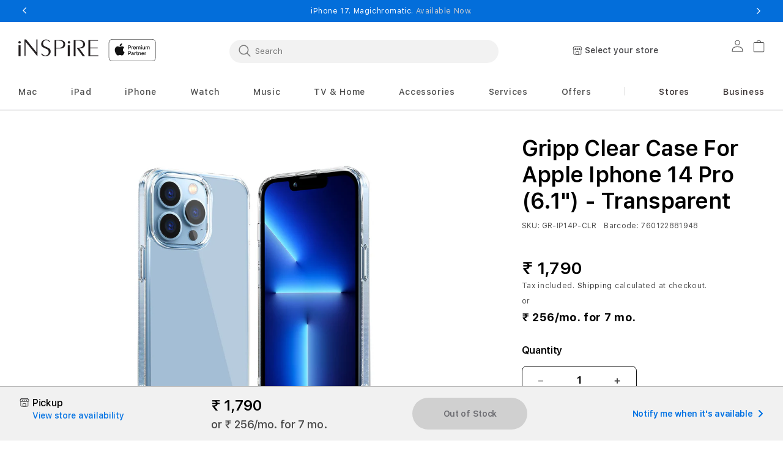

--- FILE ---
content_type: text/html; charset=utf-8
request_url: https://inspireonline.in/products/gripp-clear-case-for-apple-iphone-14-pro-6-1-transparent
body_size: 80675
content:
<!doctype html>
<html class="no-js" lang="en">
  
  <head>
    <meta charset="utf-8">
    <meta http-equiv="X-UA-Compatible" content="IE=edge">
    <meta name="viewport" content="width=device-width,initial-scale=1">
    <meta name="referrer" content="no-referrer-when-downgrade">
    <meta http-equiv="Referrer-Policy" content="no-referrer-when-downgrade">
    <meta name="theme-color" content="">
    <link rel="canonical" href="https://inspireonline.in/products/gripp-clear-case-for-apple-iphone-14-pro-6-1-transparent">
    <link rel="preconnect" href="https://cdn.shopify.com" crossorigin><link rel="preconnect" href="https://fonts.shopifycdn.com" crossorigin><title>
      Gripp Clear Case For Apple Iphone 14 Pro (6.1&quot;) - Transparent
 &ndash; Inspireonline</title>

    
      <meta name="description" content="For: Apple iPhone 14 Pro | Brand: Gripp Clear Protection Case for iPhone 14 Pro (6.1&quot;) Dual Material Protection &amp;amp; Lightweight Shock Absorbent with Scratch Resistant Back Transparent UV Coated, Durable &amp;amp; Slim Cover Note:- Case Comes with Original GRIPP Retail Box Packing unlike other cases Featured Description: ">
    

    

<meta property="og:site_name" content="Inspireonline">
<meta property="og:url" content="https://inspireonline.in/products/gripp-clear-case-for-apple-iphone-14-pro-6-1-transparent">
<meta property="og:title" content="Gripp Clear Case For Apple Iphone 14 Pro (6.1&quot;) - Transparent">
<meta property="og:type" content="product">
<meta property="og:description" content="For: Apple iPhone 14 Pro | Brand: Gripp Clear Protection Case for iPhone 14 Pro (6.1&quot;) Dual Material Protection &amp;amp; Lightweight Shock Absorbent with Scratch Resistant Back Transparent UV Coated, Durable &amp;amp; Slim Cover Note:- Case Comes with Original GRIPP Retail Box Packing unlike other cases Featured Description: "><meta property="og:image" content="http://inspireonline.in/cdn/shop/files/GR-IP14P-CLR_1.jpg?v=1690027140">
  <meta property="og:image:secure_url" content="https://inspireonline.in/cdn/shop/files/GR-IP14P-CLR_1.jpg?v=1690027140">
  <meta property="og:image:width" content="1500">
  <meta property="og:image:height" content="1500"><meta property="og:price:amount" content="1,790">
  <meta property="og:price:currency" content="INR"><meta name="twitter:card" content="summary_large_image">
<meta name="twitter:title" content="Gripp Clear Case For Apple Iphone 14 Pro (6.1&quot;) - Transparent">
<meta name="twitter:description" content="For: Apple iPhone 14 Pro | Brand: Gripp Clear Protection Case for iPhone 14 Pro (6.1&quot;) Dual Material Protection &amp;amp; Lightweight Shock Absorbent with Scratch Resistant Back Transparent UV Coated, Durable &amp;amp; Slim Cover Note:- Case Comes with Original GRIPP Retail Box Packing unlike other cases Featured Description: ">

    <script src="//inspireonline.in/cdn/shop/t/178/assets/jquery-latest.min.js?v=174441762609953228921760596171"></script>
    <script>
      window.SDG = window.SDG || {};
      SDG.Data = {};
      SDG.Data.template = "product" || '';
      SDG.Data.language = "EN";
      SDG.Data.locationCookie = true;
      SDG.Data.locationCookieExpiry = 7;
    </script>
    <script src="//inspireonline.in/cdn/shop/t/178/assets/constants.js?v=58251544750838685771760596162" defer="defer"></script>
    <script src="//inspireonline.in/cdn/shop/t/178/assets/pubsub.js?v=158357773527763999511760596185" defer="defer"></script>
    <script src="//inspireonline.in/cdn/shop/t/178/assets/global.js?v=27265558550762193781760596169" defer="defer"></script>
    <script src="//inspireonline.in/cdn/shop/t/178/assets/slick.min.js?v=36584135956448321861760596201" defer="defer"></script>
    <script src="//inspireonline.in/cdn/shop/t/178/assets/fancybox-3-5-7.js?v=45336575563953974081760596167" defer="defer"></script>
    <script src="//inspireonline.in/cdn/shop/t/178/assets/ac-modal.min.js?v=177811281368891218321760596138" defer="defer"></script>
    <script src="//inspireonline.in/cdn/shop/t/178/assets/ac-modal-custom.js?v=88409282172532350441760596137" defer="defer"></script>
    <script src="//inspireonline.in/cdn/shop/t/178/assets/product-form.js?v=84434649785517565611760596182" defer="defer"></script>
    <script src="//inspireonline.in/cdn/shop/t/178/assets/lazyload-section.js?v=5359969406261385591760596172" defer="defer"></script>
    <script src="//inspireonline.in/cdn/shop/t/178/assets/adobe-analytics-tracking.js?v=168702826683098389481760596139" defer="defer"></script>
<script>
      SDG.Data.adobeAnalyticsData = {
        page_name: "Product",
        page_type: "product",
        page_url: window.location.hostname + window.location.pathname,
        page_title: document.title,
        language: "EN",
        country: "IN",
        currency: "INR",
        
          login_status: 'logged out',
        
      };
    </script>

    <script>
      window.dataLayer = window.dataLayer || [];
    </script><script>window.performance && window.performance.mark && window.performance.mark('shopify.content_for_header.start');</script><meta name="google-site-verification" content="JFoD3CvQjlbcYOH4BVADZW5aKD7h-MweeZiIftN4JXs">
<meta id="shopify-digital-wallet" name="shopify-digital-wallet" content="/62781358252/digital_wallets/dialog">
<link rel="alternate" type="application/json+oembed" href="https://inspireonline.in/products/gripp-clear-case-for-apple-iphone-14-pro-6-1-transparent.oembed">
<script async="async" src="/checkouts/internal/preloads.js?locale=en-IN"></script>
<script id="shopify-features" type="application/json">{"accessToken":"f8c50771c22ace0dfaaf1b908499d4a2","betas":["rich-media-storefront-analytics"],"domain":"inspireonline.in","predictiveSearch":true,"shopId":62781358252,"locale":"en"}</script>
<script>var Shopify = Shopify || {};
Shopify.shop = "inspireonline-5605.myshopify.com";
Shopify.locale = "en";
Shopify.currency = {"active":"INR","rate":"1.0"};
Shopify.country = "IN";
Shopify.theme = {"name":"M5 Launch","id":146647646380,"schema_name":"Dawn","schema_version":"11.0.0","theme_store_id":null,"role":"main"};
Shopify.theme.handle = "null";
Shopify.theme.style = {"id":null,"handle":null};
Shopify.cdnHost = "inspireonline.in/cdn";
Shopify.routes = Shopify.routes || {};
Shopify.routes.root = "/";</script>
<script type="module">!function(o){(o.Shopify=o.Shopify||{}).modules=!0}(window);</script>
<script>!function(o){function n(){var o=[];function n(){o.push(Array.prototype.slice.apply(arguments))}return n.q=o,n}var t=o.Shopify=o.Shopify||{};t.loadFeatures=n(),t.autoloadFeatures=n()}(window);</script>
<script id="shop-js-analytics" type="application/json">{"pageType":"product"}</script>
<script defer="defer" async type="module" src="//inspireonline.in/cdn/shopifycloud/shop-js/modules/v2/client.init-shop-cart-sync_BApSsMSl.en.esm.js"></script>
<script defer="defer" async type="module" src="//inspireonline.in/cdn/shopifycloud/shop-js/modules/v2/chunk.common_CBoos6YZ.esm.js"></script>
<script type="module">
  await import("//inspireonline.in/cdn/shopifycloud/shop-js/modules/v2/client.init-shop-cart-sync_BApSsMSl.en.esm.js");
await import("//inspireonline.in/cdn/shopifycloud/shop-js/modules/v2/chunk.common_CBoos6YZ.esm.js");

  window.Shopify.SignInWithShop?.initShopCartSync?.({"fedCMEnabled":true,"windoidEnabled":true});

</script>
<script>(function() {
  var isLoaded = false;
  function asyncLoad() {
    if (isLoaded) return;
    isLoaded = true;
    var urls = ["https:\/\/intg.snapchat.com\/shopify\/shopify-scevent-init.js?id=23230c9d-ee9b-4463-8762-3f86aa09b384\u0026shop=inspireonline-5605.myshopify.com","https:\/\/sr-cdn.shiprocket.in\/sr-promise\/static\/uc.js?channel_id=4\u0026sr_company_id=2879142\u0026shop=inspireonline-5605.myshopify.com","https:\/\/sr-cdn.shiprocket.in\/sr-promise\/static\/uc.js?channel_id=4\u0026sr_company_id=2914157\u0026shop=inspireonline-5605.myshopify.com"];
    for (var i = 0; i < urls.length; i++) {
      var s = document.createElement('script');
      s.type = 'text/javascript';
      s.async = true;
      s.src = urls[i];
      var x = document.getElementsByTagName('script')[0];
      x.parentNode.insertBefore(s, x);
    }
  };
  if(window.attachEvent) {
    window.attachEvent('onload', asyncLoad);
  } else {
    window.addEventListener('load', asyncLoad, false);
  }
})();</script>
<script id="__st">var __st={"a":62781358252,"offset":19800,"reqid":"f361b5b0-57bb-4e76-87bb-7f5f56b6e006-1768913258","pageurl":"inspireonline.in\/products\/gripp-clear-case-for-apple-iphone-14-pro-6-1-transparent","u":"44f793cf4317","p":"product","rtyp":"product","rid":7659227611308};</script>
<script>window.ShopifyPaypalV4VisibilityTracking = true;</script>
<script id="form-persister">!function(){'use strict';const t='contact',e='new_comment',n=[[t,t],['blogs',e],['comments',e],[t,'customer']],o='password',r='form_key',c=['recaptcha-v3-token','g-recaptcha-response','h-captcha-response',o],s=()=>{try{return window.sessionStorage}catch{return}},i='__shopify_v',u=t=>t.elements[r],a=function(){const t=[...n].map((([t,e])=>`form[action*='/${t}']:not([data-nocaptcha='true']) input[name='form_type'][value='${e}']`)).join(',');var e;return e=t,()=>e?[...document.querySelectorAll(e)].map((t=>t.form)):[]}();function m(t){const e=u(t);a().includes(t)&&(!e||!e.value)&&function(t){try{if(!s())return;!function(t){const e=s();if(!e)return;const n=u(t);if(!n)return;const o=n.value;o&&e.removeItem(o)}(t);const e=Array.from(Array(32),(()=>Math.random().toString(36)[2])).join('');!function(t,e){u(t)||t.append(Object.assign(document.createElement('input'),{type:'hidden',name:r})),t.elements[r].value=e}(t,e),function(t,e){const n=s();if(!n)return;const r=[...t.querySelectorAll(`input[type='${o}']`)].map((({name:t})=>t)),u=[...c,...r],a={};for(const[o,c]of new FormData(t).entries())u.includes(o)||(a[o]=c);n.setItem(e,JSON.stringify({[i]:1,action:t.action,data:a}))}(t,e)}catch(e){console.error('failed to persist form',e)}}(t)}const f=t=>{if('true'===t.dataset.persistBound)return;const e=function(t,e){const n=function(t){return'function'==typeof t.submit?t.submit:HTMLFormElement.prototype.submit}(t).bind(t);return function(){let t;return()=>{t||(t=!0,(()=>{try{e(),n()}catch(t){(t=>{console.error('form submit failed',t)})(t)}})(),setTimeout((()=>t=!1),250))}}()}(t,(()=>{m(t)}));!function(t,e){if('function'==typeof t.submit&&'function'==typeof e)try{t.submit=e}catch{}}(t,e),t.addEventListener('submit',(t=>{t.preventDefault(),e()})),t.dataset.persistBound='true'};!function(){function t(t){const e=(t=>{const e=t.target;return e instanceof HTMLFormElement?e:e&&e.form})(t);e&&m(e)}document.addEventListener('submit',t),document.addEventListener('DOMContentLoaded',(()=>{const e=a();for(const t of e)f(t);var n;n=document.body,new window.MutationObserver((t=>{for(const e of t)if('childList'===e.type&&e.addedNodes.length)for(const t of e.addedNodes)1===t.nodeType&&'FORM'===t.tagName&&a().includes(t)&&f(t)})).observe(n,{childList:!0,subtree:!0,attributes:!1}),document.removeEventListener('submit',t)}))}()}();</script>
<script integrity="sha256-4kQ18oKyAcykRKYeNunJcIwy7WH5gtpwJnB7kiuLZ1E=" data-source-attribution="shopify.loadfeatures" defer="defer" src="//inspireonline.in/cdn/shopifycloud/storefront/assets/storefront/load_feature-a0a9edcb.js" crossorigin="anonymous"></script>
<script data-source-attribution="shopify.dynamic_checkout.dynamic.init">var Shopify=Shopify||{};Shopify.PaymentButton=Shopify.PaymentButton||{isStorefrontPortableWallets:!0,init:function(){window.Shopify.PaymentButton.init=function(){};var t=document.createElement("script");t.src="https://inspireonline.in/cdn/shopifycloud/portable-wallets/latest/portable-wallets.en.js",t.type="module",document.head.appendChild(t)}};
</script>
<script data-source-attribution="shopify.dynamic_checkout.buyer_consent">
  function portableWalletsHideBuyerConsent(e){var t=document.getElementById("shopify-buyer-consent"),n=document.getElementById("shopify-subscription-policy-button");t&&n&&(t.classList.add("hidden"),t.setAttribute("aria-hidden","true"),n.removeEventListener("click",e))}function portableWalletsShowBuyerConsent(e){var t=document.getElementById("shopify-buyer-consent"),n=document.getElementById("shopify-subscription-policy-button");t&&n&&(t.classList.remove("hidden"),t.removeAttribute("aria-hidden"),n.addEventListener("click",e))}window.Shopify?.PaymentButton&&(window.Shopify.PaymentButton.hideBuyerConsent=portableWalletsHideBuyerConsent,window.Shopify.PaymentButton.showBuyerConsent=portableWalletsShowBuyerConsent);
</script>
<script data-source-attribution="shopify.dynamic_checkout.cart.bootstrap">document.addEventListener("DOMContentLoaded",(function(){function t(){return document.querySelector("shopify-accelerated-checkout-cart, shopify-accelerated-checkout")}if(t())Shopify.PaymentButton.init();else{new MutationObserver((function(e,n){t()&&(Shopify.PaymentButton.init(),n.disconnect())})).observe(document.body,{childList:!0,subtree:!0})}}));
</script>
<script id="sections-script" data-sections="header" defer="defer" src="//inspireonline.in/cdn/shop/t/178/compiled_assets/scripts.js?v=16513"></script>
<script>window.performance && window.performance.mark && window.performance.mark('shopify.content_for_header.end');</script>

    <style>
      @font-face {
        font-family: 'SF Pro Text';
        src: url("//inspireonline.in/cdn/shop/t/178/assets/SFProText-Regular.woff2?v=21706269404805127741760596198") format('woff2'),
          url("//inspireonline.in/cdn/shop/t/178/assets/SFProText-Regular.woff?v=144701899629177247781760596197") format('woff');
        font-weight: 400;
        font-style: normal;
        font-display: swap;
      }

      @font-face {
        font-family: 'SF Pro Text';
        src: url('//inspireonline.in/cdn/shop/t/178/assets/SFProText-Medium.woff2?v=142744590770268640871760596197') format('woff2'),
          url('//inspireonline.in/cdn/shop/t/178/assets/SFProText-Medium.woff?v=86846661406826704271760596196') format('woff');
        font-weight: 500;
        font-style: normal;
        font-display: swap;
      }

      @font-face {
        font-family: 'SF Pro Text';
        src: url('//inspireonline.in/cdn/shop/t/178/assets/SFProText-Semibold.woff2?v=31375109001105336161760596198') format('woff2'),
          url('//inspireonline.in/cdn/shop/t/178/assets/SFProText-Semibold.woff?v=158359377723366996921760596198') format('woff');
        font-weight: 600;
        font-style: normal;
        font-display: swap;
      }

      @font-face {
        font-family: 'SF Pro Text';
        src: url('//inspireonline.in/cdn/shop/t/178/assets/SFProText-Bold.woff2?v=81066619648910226671760596196') format('woff2'),
          url('//inspireonline.in/cdn/shop/t/178/assets/SFProText-Bold.woff?v=11034071917097156431760596196') format('woff');
        font-weight: 700;
        font-style: bold;
        font-display: swap;
      }

      @font-face {
        font-family: 'Font Awesome 6 Free';
        font-style: normal;
        font-weight: 900;
        font-display: block;
        src: url("//inspireonline.in/cdn/shop/t/178/assets/fa-solid-900.woff2?v=118991557498766039071760596166") format("woff2"), url("//inspireonline.in/cdn/shop/t/178/assets/fa-solid-900.ttf?v=11227793290438786691760596165") format("truetype");
      }

      @font-face {
        font-family: 'Font Awesome 6 Brands';
        font-style: normal;
        font-weight: 400;
        font-display: block;
        src: url("//inspireonline.in/cdn/shop/t/178/assets/fa-brands-400.woff2?v=16513") format("woff2"), url("  //inspireonline.in/cdn/shop/t/178/assets/fa-brands-400.ttf?v=16513") format("truetype");
      }
    </style>
    <style data-shopify>
      @font-face {
  font-family: Assistant;
  font-weight: 400;
  font-style: normal;
  font-display: swap;
  src: url("//inspireonline.in/cdn/fonts/assistant/assistant_n4.9120912a469cad1cc292572851508ca49d12e768.woff2") format("woff2"),
       url("//inspireonline.in/cdn/fonts/assistant/assistant_n4.6e9875ce64e0fefcd3f4446b7ec9036b3ddd2985.woff") format("woff");
}

      @font-face {
  font-family: Assistant;
  font-weight: 700;
  font-style: normal;
  font-display: swap;
  src: url("//inspireonline.in/cdn/fonts/assistant/assistant_n7.bf44452348ec8b8efa3aa3068825305886b1c83c.woff2") format("woff2"),
       url("//inspireonline.in/cdn/fonts/assistant/assistant_n7.0c887fee83f6b3bda822f1150b912c72da0f7b64.woff") format("woff");
}

      
      
      @font-face {
  font-family: Assistant;
  font-weight: 400;
  font-style: normal;
  font-display: swap;
  src: url("//inspireonline.in/cdn/fonts/assistant/assistant_n4.9120912a469cad1cc292572851508ca49d12e768.woff2") format("woff2"),
       url("//inspireonline.in/cdn/fonts/assistant/assistant_n4.6e9875ce64e0fefcd3f4446b7ec9036b3ddd2985.woff") format("woff");
}


      
        :root,
        .color-background-1 {
          --color-background: 255,255,255;
        
          --gradient-background: #ffffff;
        
        --color-foreground: 18,18,18;
        --color-shadow: 18,18,18;
        --color-button: 0,113,227;
        --color-button-text: 255,255,255;
        --color-secondary-button: 255,255,255;
        --color-secondary-button-text: 18,18,18;
        --color-link: 18,18,18;
        --color-badge-foreground: 18,18,18;
        --color-badge-background: 255,255,255;
        --color-badge-border: 18,18,18;
        --payment-terms-background-color: rgb(255 255 255);
      }
      
        
        .color-background-2 {
          --color-background: 243,243,243;
        
          --gradient-background: #f3f3f3;
        
        --color-foreground: 18,18,18;
        --color-shadow: 18,18,18;
        --color-button: 18,18,18;
        --color-button-text: 243,243,243;
        --color-secondary-button: 243,243,243;
        --color-secondary-button-text: 18,18,18;
        --color-link: 18,18,18;
        --color-badge-foreground: 18,18,18;
        --color-badge-background: 243,243,243;
        --color-badge-border: 18,18,18;
        --payment-terms-background-color: rgb(243 243 243);
      }
      
        
        .color-inverse {
          --color-background: 36,40,51;
        
          --gradient-background: #242833;
        
        --color-foreground: 255,255,255;
        --color-shadow: 18,18,18;
        --color-button: 255,255,255;
        --color-button-text: 0,0,0;
        --color-secondary-button: 36,40,51;
        --color-secondary-button-text: 255,255,255;
        --color-link: 255,255,255;
        --color-badge-foreground: 255,255,255;
        --color-badge-background: 36,40,51;
        --color-badge-border: 255,255,255;
        --payment-terms-background-color: rgb(36 40 51);
      }
      
        
        .color-accent-1 {
          --color-background: 18,18,18;
        
          --gradient-background: #121212;
        
        --color-foreground: 255,255,255;
        --color-shadow: 18,18,18;
        --color-button: 255,255,255;
        --color-button-text: 18,18,18;
        --color-secondary-button: 18,18,18;
        --color-secondary-button-text: 255,255,255;
        --color-link: 255,255,255;
        --color-badge-foreground: 255,255,255;
        --color-badge-background: 18,18,18;
        --color-badge-border: 255,255,255;
        --payment-terms-background-color: rgb(18 18 18);
      }
      
        
        .color-accent-2 {
          --color-background: 51,79,180;
        
          --gradient-background: #334fb4;
        
        --color-foreground: 255,255,255;
        --color-shadow: 18,18,18;
        --color-button: 255,255,255;
        --color-button-text: 51,79,180;
        --color-secondary-button: 51,79,180;
        --color-secondary-button-text: 255,255,255;
        --color-link: 255,255,255;
        --color-badge-foreground: 255,255,255;
        --color-badge-background: 51,79,180;
        --color-badge-border: 255,255,255;
        --payment-terms-background-color: rgb(51 79 180);
      }
      

      body, .color-background-1, .color-background-2, .color-inverse, .color-accent-1, .color-accent-2 {
        color: rgba(var(--color-foreground), 0.75);
        background-color: rgb(var(--color-background));
      }

      :root {
        --font-body-family: Assistant, sans-serif;
        --font-body-style: normal;
        --font-body-weight: 400;
        --font-body-weight-bold: 700;

        --font-heading-family: Assistant, sans-serif;
        --font-heading-style: normal;
        --font-heading-weight: 400;

        --font-body-scale: 1.0;
        --font-heading-scale: 1.0;

        --media-padding: px;
        --media-border-opacity: 0.05;
        --media-border-width: 1px;
        --media-radius: 0px;
        --media-shadow-opacity: 0.0;
        --media-shadow-horizontal-offset: 0px;
        --media-shadow-vertical-offset: 0px;
        --media-shadow-blur-radius: 0px;
        --media-shadow-visible: 0;

        --page-width: 122rem;
        --page-width-margin: 0rem;

        --product-card-image-padding: 0.0rem;
        --product-card-corner-radius: 0.0rem;
        --product-card-text-alignment: left;
        --product-card-border-width: 0.0rem;
        --product-card-border-opacity: 0.0;
        --product-card-shadow-opacity: 0.1;
        --product-card-shadow-visible: 1;
        --product-card-shadow-horizontal-offset: 0.0rem;
        --product-card-shadow-vertical-offset: 0.0rem;
        --product-card-shadow-blur-radius: 0.0rem;

        --collection-card-image-padding: 0.0rem;
        --collection-card-corner-radius: 0.0rem;
        --collection-card-text-alignment: left;
        --collection-card-border-width: 0.0rem;
        --collection-card-border-opacity: 0.0;
        --collection-card-shadow-opacity: 0.1;
        --collection-card-shadow-visible: 1;
        --collection-card-shadow-horizontal-offset: 0.0rem;
        --collection-card-shadow-vertical-offset: 0.0rem;
        --collection-card-shadow-blur-radius: 0.0rem;

        --blog-card-image-padding: 0.0rem;
        --blog-card-corner-radius: 0.0rem;
        --blog-card-text-alignment: left;
        --blog-card-border-width: 0.0rem;
        --blog-card-border-opacity: 0.1;
        --blog-card-shadow-opacity: 0.0;
        --blog-card-shadow-visible: 0;
        --blog-card-shadow-horizontal-offset: 0.0rem;
        --blog-card-shadow-vertical-offset: 0.4rem;
        --blog-card-shadow-blur-radius: 0.5rem;

        --badge-corner-radius: 4.0rem;

        --popup-border-width: 1px;
        --popup-border-opacity: 0.1;
        --popup-corner-radius: 0px;
        --popup-shadow-opacity: 0.0;
        --popup-shadow-horizontal-offset: 0px;
        --popup-shadow-vertical-offset: 0px;
        --popup-shadow-blur-radius: 0px;

        --drawer-border-width: 1px;
        --drawer-border-opacity: 0.1;
        --drawer-shadow-opacity: 0.0;
        --drawer-shadow-horizontal-offset: 0px;
        --drawer-shadow-vertical-offset: 0px;
        --drawer-shadow-blur-radius: 0px;

        --spacing-sections-desktop: 0px;
        --spacing-sections-mobile: 0px;

        --grid-desktop-vertical-spacing: 8px;
        --grid-desktop-horizontal-spacing: 8px;
        --grid-mobile-vertical-spacing: 4px;
        --grid-mobile-horizontal-spacing: 4px;

        --text-boxes-border-opacity: 0.0;
        --text-boxes-border-width: 0px;
        --text-boxes-radius: 0px;
        --text-boxes-shadow-opacity: 0.0;
        --text-boxes-shadow-visible: 0;
        --text-boxes-shadow-horizontal-offset: 0px;
        --text-boxes-shadow-vertical-offset: 0px;
        --text-boxes-shadow-blur-radius: 0px;

        --buttons-radius: 40px;
        --buttons-radius-outset: 42px;
        --buttons-border-width: 2px;
        --buttons-border-opacity: 0.4;
        --buttons-shadow-opacity: 0.0;
        --buttons-shadow-visible: 0;
        --buttons-shadow-horizontal-offset: 0px;
        --buttons-shadow-vertical-offset: 0px;
        --buttons-shadow-blur-radius: 0px;
        --buttons-border-offset: 0.3px;

        --inputs-radius: 4px;
        --inputs-border-width: 1px;
        --inputs-border-opacity: 0.55;
        --inputs-shadow-opacity: 0.0;
        --inputs-shadow-horizontal-offset: 0px;
        --inputs-margin-offset: 0px;
        --inputs-shadow-vertical-offset: 0px;
        --inputs-shadow-blur-radius: 0px;
        --inputs-radius-outset: 5px;

        --variant-pills-radius: 6px;
        --variant-pills-border-width: 1px;
        --variant-pills-border-opacity: 0.2;
        --variant-pills-shadow-opacity: 0.0;
        --variant-pills-shadow-horizontal-offset: -4px;
        --variant-pills-shadow-vertical-offset: 0px;
        --variant-pills-shadow-blur-radius: 0px;


        --font-body-family: 'SF Pro Text', -apple-system, BlinkMacSystemFont;
        --font-body-style: normal;
        --font-body-weight: 400;

        --font-heading-family: 'SF Pro Text', -apple-system, BlinkMacSystemFont;
        --font-heading-style: normal;
        --font-heading-weight: 400;
        --font-body-scale: 1.0;
        --font-heading-scale: 1.0;

        --color-base-text: 18, 18, 18;
        --color-shadow: 18, 18, 18;
        --color-base-background-1: 255, 255, 255;
        --color-base-background-2: 255, 255, 255;
        --color-base-solid-button-labels: 255, 255, 255;
        --color-base-outline-button-labels: 18, 18, 18;
        --color-base-accent-1: 0, 113, 227;
        --color-base-accent-2: 51, 79, 180;
        --payment-terms-background-color: #FFFFFF;

        --gradient-base-background-1: #FFFFFF;
        --gradient-base-background-2: #FFFFFF;
        --gradient-base-accent-1: #0071e3;
        --gradient-base-accent-2: #334FB4;

        --media-padding: px;
        --media-border-opacity: 0.05;
        --media-border-width: 1px;
        --media-radius: 0px;
        --media-shadow-opacity: 0.0;
        --media-shadow-horizontal-offset: 0px;
        --media-shadow-vertical-offset: 0px;
        --media-shadow-blur-radius: 0px;

        --page-width: 122rem;
        --page-width-margin: 0rem;

        --card-image-padding: 0.0rem;
        --card-corner-radius: 0.0rem;
        --card-text-alignment: left;
        --card-border-width: 0.0rem;
        --card-border-opacity: 0.0;
        --card-shadow-opacity: 0.1;
        --card-shadow-horizontal-offset: 0.0rem;
        --card-shadow-vertical-offset: 0.0rem;
        --card-shadow-blur-radius: 0.0rem;

        --badge-corner-radius: 4.0rem;

        --popup-border-width: 1px;
        --popup-border-opacity: 0.1;
        --popup-corner-radius: 0px;
        --popup-shadow-opacity: 0.0;
        --popup-shadow-horizontal-offset: 0px;
        --popup-shadow-vertical-offset: 0px;
        --popup-shadow-blur-radius: 0px;

        --drawer-border-width: 1px;
        --drawer-border-opacity: 0.1;
        --drawer-shadow-opacity: 0.0;
        --drawer-shadow-horizontal-offset: 0px;
        --drawer-shadow-vertical-offset: 0px;
        --drawer-shadow-blur-radius: 0px;

        --spacing-sections-desktop: 0px;
        --spacing-sections-mobile: 0px;

        --grid-desktop-vertical-spacing: 8px;
        --grid-desktop-horizontal-spacing: 8px;
        --grid-mobile-vertical-spacing: 4px;
        --grid-mobile-horizontal-spacing: 4px;

        --text-boxes-border-opacity: 0.0;
        --text-boxes-border-width: 0px;
        --text-boxes-radius: 0px;
        --text-boxes-shadow-opacity: 0.0;
        --text-boxes-shadow-horizontal-offset: 0px;
        --text-boxes-shadow-vertical-offset: 0px;
        --text-boxes-shadow-blur-radius: 0px;

        --buttons-radius: 40px;
        --buttons-radius-outset: 42px;
        --buttons-border-width: 2px;
        --buttons-border-opacity: 0.4;
        --buttons-shadow-opacity: 0.0;
        --buttons-shadow-horizontal-offset: 0px;
        --buttons-shadow-vertical-offset: 0px;
        --buttons-shadow-blur-radius: 0px;
        --buttons-border-offset: 0.3px;

        --inputs-radius: 4px;
        --inputs-border-width: 1px;
        --inputs-border-opacity: 0.55;
        --inputs-shadow-opacity: 0.0;
        --inputs-shadow-horizontal-offset: 0px;
        --inputs-margin-offset: 0px;
        --inputs-shadow-vertical-offset: 0px;
        --inputs-shadow-blur-radius: 0px;
        --inputs-radius-outset: 5px;

        --variant-pills-radius: 6px;
        --variant-pills-border-width: 1px;
        --variant-pills-border-opacity: 0.2;
        --variant-pills-shadow-opacity: 0.0;
        --variant-pills-shadow-horizontal-offset: -4px;
        --variant-pills-shadow-vertical-offset: 0px;
        --variant-pills-shadow-blur-radius: 0px;
        
        --color-primary-bt-bg: #0071e3;
        --color-primary-bt-label: #FFFFFF;
        --color-primary-bt-outline: #0071e3;
        --color-primary-bt-hover: #62bbfa;
        --color-secondary-bt-bg: transparent;
        --color-secondary-bt-label: #0071e3;
        --color-secondary-bt-outline: #0071e3;
        --color-secondary-bt-hover: #62bbfa;
        
        
        --color-link-dynamic-label: #0071e3;
        --color-link-dynamic-hover: #62bbfa;
        
        
        --color-tertiary-dynamic-label: #0071e3;
        --color-tertiary-dynamic-hover: #62bbfa;
        
      }

      *,
      *::before,
      *::after {
        box-sizing: inherit;
      }

      html {
        box-sizing: border-box;
        font-size: calc(var(--font-body-scale) * 62.5%);
        height: 100%;
      }

      body {
        min-height: 100%;
        margin: 0;
        font-size: 1.5rem;
        letter-spacing: 0.06rem;
        line-height: calc(1 + 0.8 / var(--font-body-scale));
        font-family: var(--font-body-family);
        font-style: var(--font-body-style);
        font-weight: var(--font-body-weight);
        -webkit-font-smoothing: antialiased;
      }

      body:has(.shopify-section-group-footer-group) {
        display: grid;
        grid-template-rows: auto auto 1fr auto;
        grid-template-columns: 100%;
      }

      @media screen and (min-width: 750px) {
        body {
          font-size: 1.6rem;
        }
      }
    </style>

    <link href="//inspireonline.in/cdn/shop/t/178/assets/base.css?v=20941952017028017181760596140" rel="stylesheet" type="text/css" media="all" />
    
    
<link rel="preload" as="font" href="//inspireonline.in/cdn/fonts/assistant/assistant_n4.9120912a469cad1cc292572851508ca49d12e768.woff2" type="font/woff2" crossorigin><link rel="preload" as="font" href="//inspireonline.in/cdn/fonts/assistant/assistant_n4.9120912a469cad1cc292572851508ca49d12e768.woff2" type="font/woff2" crossorigin><link
        rel="stylesheet"
        href="//inspireonline.in/cdn/shop/t/178/assets/component-predictive-search.css?v=91813212418334334851760596157"
        media="print"
        onload="this.media='all'"
      ><script>
      document.documentElement.className = document.documentElement.className.replace('no-js', 'js');
      if (Shopify.designMode) {
        document.documentElement.classList.add('shopify-design-mode');
      }
      const vat_free_day = false;
      
      const vat_discount_amount = 20.0;
      
      
      const vat_free_quantity = "3";
      
      
      const vat_free_message = "Cannot add more than 3 VAT-exempt products to the shopping cart";
      
      
      const not_available_message = "Not Available";
      
      
      const quantity_limit_error_message = "maximum limit reached";
      
    </script>
    <link rel="stylesheet" href="//inspireonline.in/cdn/shop/t/178/assets/component-card.css?v=13611068711302528031760596145" media="print" onload="this.media='all'">
    <link rel="stylesheet" href="//inspireonline.in/cdn/shop/t/178/assets/component-price.css?v=89212854351592844731760596158" media="print" onload="this.media='all'">
    <link
      rel="stylesheet"
      href="//inspireonline.in/cdn/shop/t/178/assets/section-product-recommendations.css?v=49786085183541529781760596194"
      media="print"
      onload="this.media='all'"
    >
    <link rel="stylesheet" href="//inspireonline.in/cdn/shop/t/178/assets/slick-theme.css?v=155861180100014643231760596200" media="print" onload="this.media='all'">
    <link rel="stylesheet" href="//inspireonline.in/cdn/shop/t/178/assets/slick-theme-min.css?v=86793612638635186001760596200" media="print" onload="this.media='all'">

    <noscript><link href="//inspireonline.in/cdn/shop/t/178/assets/component-price.css?v=89212854351592844731760596158" rel="stylesheet" type="text/css" media="all" /></noscript>
    <noscript><link href="//inspireonline.in/cdn/shop/t/178/assets/section-product-recommendations.css?v=49786085183541529781760596194" rel="stylesheet" type="text/css" media="all" /></noscript>

    <link rel="stylesheet" href="//inspireonline.in/cdn/shop/t/178/assets/product-scratch.css?v=182957046975289249521760596184" media="print" onload="this.media='all'">
    <link
      rel="stylesheet"
      href="//inspireonline.in/cdn/shop/t/178/assets/product-collection-carousel.css?v=15060387450964793051760596182"
      media="print"
      onload="this.media='all'"
    >
    <link rel="stylesheet" href="//inspireonline.in/cdn/shop/t/178/assets/component-rating.css?v=157771854592137137841760596158" media="print" onload="this.media='all'">
    <script src="//inspireonline.in/cdn/shop/t/178/assets/product-model.js?v=56285008796734381901760596184" defer></script>
    
    <link href="//inspireonline.in/cdn/shop/t/178/assets/ac-modal.min.css?v=15722724579182767671760596137" rel="stylesheet" type="text/css" media="all" />
    <link href="//inspireonline.in/cdn/shop/t/178/assets/ac-modal-custom.css?v=17302321221102055051760596137" rel="stylesheet" type="text/css" media="all" />
    <link rel="stylesheet" href="//inspireonline.in/cdn/shop/t/178/assets/ac-modal-custom.css?v=17302321221102055051760596137" media="print" onload="this.media='all'">
    <link
      rel="stylesheet"
      href="//inspireonline.in/cdn/shop/t/178/assets/component-apple-care-modal.css?v=178439371913249818471760596144"
      media="print"
      onload="this.media='all'"
    >
    <link rel="stylesheet" href="//inspireonline.in/cdn/shop/t/178/assets/fontawesome.min.css?v=137756382566111518581760596168" media="print" onload="this.media='all'"><script src="https://cdn.shopify.com/extensions/019b979b-238a-7e17-847d-ec6cb3db4951/preorderfrontend-174/assets/globo.preorder.min.js" type="text/javascript" defer="defer"></script>
<link href="https://monorail-edge.shopifysvc.com" rel="dns-prefetch">
<script>(function(){if ("sendBeacon" in navigator && "performance" in window) {try {var session_token_from_headers = performance.getEntriesByType('navigation')[0].serverTiming.find(x => x.name == '_s').description;} catch {var session_token_from_headers = undefined;}var session_cookie_matches = document.cookie.match(/_shopify_s=([^;]*)/);var session_token_from_cookie = session_cookie_matches && session_cookie_matches.length === 2 ? session_cookie_matches[1] : "";var session_token = session_token_from_headers || session_token_from_cookie || "";function handle_abandonment_event(e) {var entries = performance.getEntries().filter(function(entry) {return /monorail-edge.shopifysvc.com/.test(entry.name);});if (!window.abandonment_tracked && entries.length === 0) {window.abandonment_tracked = true;var currentMs = Date.now();var navigation_start = performance.timing.navigationStart;var payload = {shop_id: 62781358252,url: window.location.href,navigation_start,duration: currentMs - navigation_start,session_token,page_type: "product"};window.navigator.sendBeacon("https://monorail-edge.shopifysvc.com/v1/produce", JSON.stringify({schema_id: "online_store_buyer_site_abandonment/1.1",payload: payload,metadata: {event_created_at_ms: currentMs,event_sent_at_ms: currentMs}}));}}window.addEventListener('pagehide', handle_abandonment_event);}}());</script>
<script id="web-pixels-manager-setup">(function e(e,d,r,n,o){if(void 0===o&&(o={}),!Boolean(null===(a=null===(i=window.Shopify)||void 0===i?void 0:i.analytics)||void 0===a?void 0:a.replayQueue)){var i,a;window.Shopify=window.Shopify||{};var t=window.Shopify;t.analytics=t.analytics||{};var s=t.analytics;s.replayQueue=[],s.publish=function(e,d,r){return s.replayQueue.push([e,d,r]),!0};try{self.performance.mark("wpm:start")}catch(e){}var l=function(){var e={modern:/Edge?\/(1{2}[4-9]|1[2-9]\d|[2-9]\d{2}|\d{4,})\.\d+(\.\d+|)|Firefox\/(1{2}[4-9]|1[2-9]\d|[2-9]\d{2}|\d{4,})\.\d+(\.\d+|)|Chrom(ium|e)\/(9{2}|\d{3,})\.\d+(\.\d+|)|(Maci|X1{2}).+ Version\/(15\.\d+|(1[6-9]|[2-9]\d|\d{3,})\.\d+)([,.]\d+|)( \(\w+\)|)( Mobile\/\w+|) Safari\/|Chrome.+OPR\/(9{2}|\d{3,})\.\d+\.\d+|(CPU[ +]OS|iPhone[ +]OS|CPU[ +]iPhone|CPU IPhone OS|CPU iPad OS)[ +]+(15[._]\d+|(1[6-9]|[2-9]\d|\d{3,})[._]\d+)([._]\d+|)|Android:?[ /-](13[3-9]|1[4-9]\d|[2-9]\d{2}|\d{4,})(\.\d+|)(\.\d+|)|Android.+Firefox\/(13[5-9]|1[4-9]\d|[2-9]\d{2}|\d{4,})\.\d+(\.\d+|)|Android.+Chrom(ium|e)\/(13[3-9]|1[4-9]\d|[2-9]\d{2}|\d{4,})\.\d+(\.\d+|)|SamsungBrowser\/([2-9]\d|\d{3,})\.\d+/,legacy:/Edge?\/(1[6-9]|[2-9]\d|\d{3,})\.\d+(\.\d+|)|Firefox\/(5[4-9]|[6-9]\d|\d{3,})\.\d+(\.\d+|)|Chrom(ium|e)\/(5[1-9]|[6-9]\d|\d{3,})\.\d+(\.\d+|)([\d.]+$|.*Safari\/(?![\d.]+ Edge\/[\d.]+$))|(Maci|X1{2}).+ Version\/(10\.\d+|(1[1-9]|[2-9]\d|\d{3,})\.\d+)([,.]\d+|)( \(\w+\)|)( Mobile\/\w+|) Safari\/|Chrome.+OPR\/(3[89]|[4-9]\d|\d{3,})\.\d+\.\d+|(CPU[ +]OS|iPhone[ +]OS|CPU[ +]iPhone|CPU IPhone OS|CPU iPad OS)[ +]+(10[._]\d+|(1[1-9]|[2-9]\d|\d{3,})[._]\d+)([._]\d+|)|Android:?[ /-](13[3-9]|1[4-9]\d|[2-9]\d{2}|\d{4,})(\.\d+|)(\.\d+|)|Mobile Safari.+OPR\/([89]\d|\d{3,})\.\d+\.\d+|Android.+Firefox\/(13[5-9]|1[4-9]\d|[2-9]\d{2}|\d{4,})\.\d+(\.\d+|)|Android.+Chrom(ium|e)\/(13[3-9]|1[4-9]\d|[2-9]\d{2}|\d{4,})\.\d+(\.\d+|)|Android.+(UC? ?Browser|UCWEB|U3)[ /]?(15\.([5-9]|\d{2,})|(1[6-9]|[2-9]\d|\d{3,})\.\d+)\.\d+|SamsungBrowser\/(5\.\d+|([6-9]|\d{2,})\.\d+)|Android.+MQ{2}Browser\/(14(\.(9|\d{2,})|)|(1[5-9]|[2-9]\d|\d{3,})(\.\d+|))(\.\d+|)|K[Aa][Ii]OS\/(3\.\d+|([4-9]|\d{2,})\.\d+)(\.\d+|)/},d=e.modern,r=e.legacy,n=navigator.userAgent;return n.match(d)?"modern":n.match(r)?"legacy":"unknown"}(),u="modern"===l?"modern":"legacy",c=(null!=n?n:{modern:"",legacy:""})[u],f=function(e){return[e.baseUrl,"/wpm","/b",e.hashVersion,"modern"===e.buildTarget?"m":"l",".js"].join("")}({baseUrl:d,hashVersion:r,buildTarget:u}),m=function(e){var d=e.version,r=e.bundleTarget,n=e.surface,o=e.pageUrl,i=e.monorailEndpoint;return{emit:function(e){var a=e.status,t=e.errorMsg,s=(new Date).getTime(),l=JSON.stringify({metadata:{event_sent_at_ms:s},events:[{schema_id:"web_pixels_manager_load/3.1",payload:{version:d,bundle_target:r,page_url:o,status:a,surface:n,error_msg:t},metadata:{event_created_at_ms:s}}]});if(!i)return console&&console.warn&&console.warn("[Web Pixels Manager] No Monorail endpoint provided, skipping logging."),!1;try{return self.navigator.sendBeacon.bind(self.navigator)(i,l)}catch(e){}var u=new XMLHttpRequest;try{return u.open("POST",i,!0),u.setRequestHeader("Content-Type","text/plain"),u.send(l),!0}catch(e){return console&&console.warn&&console.warn("[Web Pixels Manager] Got an unhandled error while logging to Monorail."),!1}}}}({version:r,bundleTarget:l,surface:e.surface,pageUrl:self.location.href,monorailEndpoint:e.monorailEndpoint});try{o.browserTarget=l,function(e){var d=e.src,r=e.async,n=void 0===r||r,o=e.onload,i=e.onerror,a=e.sri,t=e.scriptDataAttributes,s=void 0===t?{}:t,l=document.createElement("script"),u=document.querySelector("head"),c=document.querySelector("body");if(l.async=n,l.src=d,a&&(l.integrity=a,l.crossOrigin="anonymous"),s)for(var f in s)if(Object.prototype.hasOwnProperty.call(s,f))try{l.dataset[f]=s[f]}catch(e){}if(o&&l.addEventListener("load",o),i&&l.addEventListener("error",i),u)u.appendChild(l);else{if(!c)throw new Error("Did not find a head or body element to append the script");c.appendChild(l)}}({src:f,async:!0,onload:function(){if(!function(){var e,d;return Boolean(null===(d=null===(e=window.Shopify)||void 0===e?void 0:e.analytics)||void 0===d?void 0:d.initialized)}()){var d=window.webPixelsManager.init(e)||void 0;if(d){var r=window.Shopify.analytics;r.replayQueue.forEach((function(e){var r=e[0],n=e[1],o=e[2];d.publishCustomEvent(r,n,o)})),r.replayQueue=[],r.publish=d.publishCustomEvent,r.visitor=d.visitor,r.initialized=!0}}},onerror:function(){return m.emit({status:"failed",errorMsg:"".concat(f," has failed to load")})},sri:function(e){var d=/^sha384-[A-Za-z0-9+/=]+$/;return"string"==typeof e&&d.test(e)}(c)?c:"",scriptDataAttributes:o}),m.emit({status:"loading"})}catch(e){m.emit({status:"failed",errorMsg:(null==e?void 0:e.message)||"Unknown error"})}}})({shopId: 62781358252,storefrontBaseUrl: "https://inspireonline.in",extensionsBaseUrl: "https://extensions.shopifycdn.com/cdn/shopifycloud/web-pixels-manager",monorailEndpoint: "https://monorail-edge.shopifysvc.com/unstable/produce_batch",surface: "storefront-renderer",enabledBetaFlags: ["2dca8a86"],webPixelsConfigList: [{"id":"474579116","configuration":"{\"config\":\"{\\\"pixel_id\\\":\\\"G-L5NTMJ1MZW\\\",\\\"target_country\\\":\\\"IN\\\",\\\"gtag_events\\\":[{\\\"type\\\":\\\"search\\\",\\\"action_label\\\":[\\\"G-L5NTMJ1MZW\\\",\\\"AW-336609893\\\/PyoyCLzZ_eEYEOWEwaAB\\\"]},{\\\"type\\\":\\\"begin_checkout\\\",\\\"action_label\\\":[\\\"G-L5NTMJ1MZW\\\",\\\"AW-336609893\\\/k4UgCMLZ_eEYEOWEwaAB\\\"]},{\\\"type\\\":\\\"view_item\\\",\\\"action_label\\\":[\\\"G-L5NTMJ1MZW\\\",\\\"AW-336609893\\\/nQSKCIXY_eEYEOWEwaAB\\\",\\\"MC-CH481ZGL8M\\\"]},{\\\"type\\\":\\\"purchase\\\",\\\"action_label\\\":[\\\"G-L5NTMJ1MZW\\\",\\\"AW-336609893\\\/dGcbCP_X_eEYEOWEwaAB\\\",\\\"MC-CH481ZGL8M\\\"]},{\\\"type\\\":\\\"page_view\\\",\\\"action_label\\\":[\\\"G-L5NTMJ1MZW\\\",\\\"AW-336609893\\\/S_kWCILY_eEYEOWEwaAB\\\",\\\"MC-CH481ZGL8M\\\"]},{\\\"type\\\":\\\"add_payment_info\\\",\\\"action_label\\\":[\\\"G-L5NTMJ1MZW\\\",\\\"AW-336609893\\\/sksRCMXZ_eEYEOWEwaAB\\\"]},{\\\"type\\\":\\\"add_to_cart\\\",\\\"action_label\\\":[\\\"G-L5NTMJ1MZW\\\",\\\"AW-336609893\\\/mpnOCL_Z_eEYEOWEwaAB\\\"]}],\\\"enable_monitoring_mode\\\":false}\"}","eventPayloadVersion":"v1","runtimeContext":"OPEN","scriptVersion":"b2a88bafab3e21179ed38636efcd8a93","type":"APP","apiClientId":1780363,"privacyPurposes":[],"dataSharingAdjustments":{"protectedCustomerApprovalScopes":["read_customer_address","read_customer_email","read_customer_name","read_customer_personal_data","read_customer_phone"]}},{"id":"179667116","configuration":"{\"pixel_id\":\"1112392829663104\",\"pixel_type\":\"facebook_pixel\",\"metaapp_system_user_token\":\"-\"}","eventPayloadVersion":"v1","runtimeContext":"OPEN","scriptVersion":"ca16bc87fe92b6042fbaa3acc2fbdaa6","type":"APP","apiClientId":2329312,"privacyPurposes":["ANALYTICS","MARKETING","SALE_OF_DATA"],"dataSharingAdjustments":{"protectedCustomerApprovalScopes":["read_customer_address","read_customer_email","read_customer_name","read_customer_personal_data","read_customer_phone"]}},{"id":"25854124","configuration":"{\"pixelId\":\"23230c9d-ee9b-4463-8762-3f86aa09b384\"}","eventPayloadVersion":"v1","runtimeContext":"STRICT","scriptVersion":"c119f01612c13b62ab52809eb08154bb","type":"APP","apiClientId":2556259,"privacyPurposes":["ANALYTICS","MARKETING","SALE_OF_DATA"],"dataSharingAdjustments":{"protectedCustomerApprovalScopes":["read_customer_address","read_customer_email","read_customer_name","read_customer_personal_data","read_customer_phone"]}},{"id":"114950316","eventPayloadVersion":"1","runtimeContext":"LAX","scriptVersion":"1","type":"CUSTOM","privacyPurposes":["ANALYTICS","SALE_OF_DATA"],"name":"Adobe Analytics"},{"id":"shopify-app-pixel","configuration":"{}","eventPayloadVersion":"v1","runtimeContext":"STRICT","scriptVersion":"0450","apiClientId":"shopify-pixel","type":"APP","privacyPurposes":["ANALYTICS","MARKETING"]},{"id":"shopify-custom-pixel","eventPayloadVersion":"v1","runtimeContext":"LAX","scriptVersion":"0450","apiClientId":"shopify-pixel","type":"CUSTOM","privacyPurposes":["ANALYTICS","MARKETING"]}],isMerchantRequest: false,initData: {"shop":{"name":"Inspireonline","paymentSettings":{"currencyCode":"INR"},"myshopifyDomain":"inspireonline-5605.myshopify.com","countryCode":"IN","storefrontUrl":"https:\/\/inspireonline.in"},"customer":null,"cart":null,"checkout":null,"productVariants":[{"price":{"amount":1790.0,"currencyCode":"INR"},"product":{"title":"Gripp Clear Case For Apple Iphone 14 Pro (6.1\") - Transparent","vendor":"Gripp","id":"7659227611308","untranslatedTitle":"Gripp Clear Case For Apple Iphone 14 Pro (6.1\") - Transparent","url":"\/products\/gripp-clear-case-for-apple-iphone-14-pro-6-1-transparent","type":"Case \/ Cover"},"id":"42659417817260","image":{"src":"\/\/inspireonline.in\/cdn\/shop\/files\/GR-IP14P-CLR_1.jpg?v=1690027140"},"sku":"GR-IP14P-CLR","title":"Default Title","untranslatedTitle":"Default Title"}],"purchasingCompany":null},},"https://inspireonline.in/cdn","fcfee988w5aeb613cpc8e4bc33m6693e112",{"modern":"","legacy":""},{"shopId":"62781358252","storefrontBaseUrl":"https:\/\/inspireonline.in","extensionBaseUrl":"https:\/\/extensions.shopifycdn.com\/cdn\/shopifycloud\/web-pixels-manager","surface":"storefront-renderer","enabledBetaFlags":"[\"2dca8a86\"]","isMerchantRequest":"false","hashVersion":"fcfee988w5aeb613cpc8e4bc33m6693e112","publish":"custom","events":"[[\"page_viewed\",{}],[\"product_viewed\",{\"productVariant\":{\"price\":{\"amount\":1790.0,\"currencyCode\":\"INR\"},\"product\":{\"title\":\"Gripp Clear Case For Apple Iphone 14 Pro (6.1\\\") - Transparent\",\"vendor\":\"Gripp\",\"id\":\"7659227611308\",\"untranslatedTitle\":\"Gripp Clear Case For Apple Iphone 14 Pro (6.1\\\") - Transparent\",\"url\":\"\/products\/gripp-clear-case-for-apple-iphone-14-pro-6-1-transparent\",\"type\":\"Case \/ Cover\"},\"id\":\"42659417817260\",\"image\":{\"src\":\"\/\/inspireonline.in\/cdn\/shop\/files\/GR-IP14P-CLR_1.jpg?v=1690027140\"},\"sku\":\"GR-IP14P-CLR\",\"title\":\"Default Title\",\"untranslatedTitle\":\"Default Title\"}}]]"});</script><script>
  window.ShopifyAnalytics = window.ShopifyAnalytics || {};
  window.ShopifyAnalytics.meta = window.ShopifyAnalytics.meta || {};
  window.ShopifyAnalytics.meta.currency = 'INR';
  var meta = {"product":{"id":7659227611308,"gid":"gid:\/\/shopify\/Product\/7659227611308","vendor":"Gripp","type":"Case \/ Cover","handle":"gripp-clear-case-for-apple-iphone-14-pro-6-1-transparent","variants":[{"id":42659417817260,"price":179000,"name":"Gripp Clear Case For Apple Iphone 14 Pro (6.1\") - Transparent","public_title":null,"sku":"GR-IP14P-CLR"}],"remote":false},"page":{"pageType":"product","resourceType":"product","resourceId":7659227611308,"requestId":"f361b5b0-57bb-4e76-87bb-7f5f56b6e006-1768913258"}};
  for (var attr in meta) {
    window.ShopifyAnalytics.meta[attr] = meta[attr];
  }
</script>
<script class="analytics">
  (function () {
    var customDocumentWrite = function(content) {
      var jquery = null;

      if (window.jQuery) {
        jquery = window.jQuery;
      } else if (window.Checkout && window.Checkout.$) {
        jquery = window.Checkout.$;
      }

      if (jquery) {
        jquery('body').append(content);
      }
    };

    var hasLoggedConversion = function(token) {
      if (token) {
        return document.cookie.indexOf('loggedConversion=' + token) !== -1;
      }
      return false;
    }

    var setCookieIfConversion = function(token) {
      if (token) {
        var twoMonthsFromNow = new Date(Date.now());
        twoMonthsFromNow.setMonth(twoMonthsFromNow.getMonth() + 2);

        document.cookie = 'loggedConversion=' + token + '; expires=' + twoMonthsFromNow;
      }
    }

    var trekkie = window.ShopifyAnalytics.lib = window.trekkie = window.trekkie || [];
    if (trekkie.integrations) {
      return;
    }
    trekkie.methods = [
      'identify',
      'page',
      'ready',
      'track',
      'trackForm',
      'trackLink'
    ];
    trekkie.factory = function(method) {
      return function() {
        var args = Array.prototype.slice.call(arguments);
        args.unshift(method);
        trekkie.push(args);
        return trekkie;
      };
    };
    for (var i = 0; i < trekkie.methods.length; i++) {
      var key = trekkie.methods[i];
      trekkie[key] = trekkie.factory(key);
    }
    trekkie.load = function(config) {
      trekkie.config = config || {};
      trekkie.config.initialDocumentCookie = document.cookie;
      var first = document.getElementsByTagName('script')[0];
      var script = document.createElement('script');
      script.type = 'text/javascript';
      script.onerror = function(e) {
        var scriptFallback = document.createElement('script');
        scriptFallback.type = 'text/javascript';
        scriptFallback.onerror = function(error) {
                var Monorail = {
      produce: function produce(monorailDomain, schemaId, payload) {
        var currentMs = new Date().getTime();
        var event = {
          schema_id: schemaId,
          payload: payload,
          metadata: {
            event_created_at_ms: currentMs,
            event_sent_at_ms: currentMs
          }
        };
        return Monorail.sendRequest("https://" + monorailDomain + "/v1/produce", JSON.stringify(event));
      },
      sendRequest: function sendRequest(endpointUrl, payload) {
        // Try the sendBeacon API
        if (window && window.navigator && typeof window.navigator.sendBeacon === 'function' && typeof window.Blob === 'function' && !Monorail.isIos12()) {
          var blobData = new window.Blob([payload], {
            type: 'text/plain'
          });

          if (window.navigator.sendBeacon(endpointUrl, blobData)) {
            return true;
          } // sendBeacon was not successful

        } // XHR beacon

        var xhr = new XMLHttpRequest();

        try {
          xhr.open('POST', endpointUrl);
          xhr.setRequestHeader('Content-Type', 'text/plain');
          xhr.send(payload);
        } catch (e) {
          console.log(e);
        }

        return false;
      },
      isIos12: function isIos12() {
        return window.navigator.userAgent.lastIndexOf('iPhone; CPU iPhone OS 12_') !== -1 || window.navigator.userAgent.lastIndexOf('iPad; CPU OS 12_') !== -1;
      }
    };
    Monorail.produce('monorail-edge.shopifysvc.com',
      'trekkie_storefront_load_errors/1.1',
      {shop_id: 62781358252,
      theme_id: 146647646380,
      app_name: "storefront",
      context_url: window.location.href,
      source_url: "//inspireonline.in/cdn/s/trekkie.storefront.cd680fe47e6c39ca5d5df5f0a32d569bc48c0f27.min.js"});

        };
        scriptFallback.async = true;
        scriptFallback.src = '//inspireonline.in/cdn/s/trekkie.storefront.cd680fe47e6c39ca5d5df5f0a32d569bc48c0f27.min.js';
        first.parentNode.insertBefore(scriptFallback, first);
      };
      script.async = true;
      script.src = '//inspireonline.in/cdn/s/trekkie.storefront.cd680fe47e6c39ca5d5df5f0a32d569bc48c0f27.min.js';
      first.parentNode.insertBefore(script, first);
    };
    trekkie.load(
      {"Trekkie":{"appName":"storefront","development":false,"defaultAttributes":{"shopId":62781358252,"isMerchantRequest":null,"themeId":146647646380,"themeCityHash":"5698326326279423","contentLanguage":"en","currency":"INR"},"isServerSideCookieWritingEnabled":true,"monorailRegion":"shop_domain","enabledBetaFlags":["65f19447"]},"Session Attribution":{},"S2S":{"facebookCapiEnabled":true,"source":"trekkie-storefront-renderer","apiClientId":580111}}
    );

    var loaded = false;
    trekkie.ready(function() {
      if (loaded) return;
      loaded = true;

      window.ShopifyAnalytics.lib = window.trekkie;

      var originalDocumentWrite = document.write;
      document.write = customDocumentWrite;
      try { window.ShopifyAnalytics.merchantGoogleAnalytics.call(this); } catch(error) {};
      document.write = originalDocumentWrite;

      window.ShopifyAnalytics.lib.page(null,{"pageType":"product","resourceType":"product","resourceId":7659227611308,"requestId":"f361b5b0-57bb-4e76-87bb-7f5f56b6e006-1768913258","shopifyEmitted":true});

      var match = window.location.pathname.match(/checkouts\/(.+)\/(thank_you|post_purchase)/)
      var token = match? match[1]: undefined;
      if (!hasLoggedConversion(token)) {
        setCookieIfConversion(token);
        window.ShopifyAnalytics.lib.track("Viewed Product",{"currency":"INR","variantId":42659417817260,"productId":7659227611308,"productGid":"gid:\/\/shopify\/Product\/7659227611308","name":"Gripp Clear Case For Apple Iphone 14 Pro (6.1\") - Transparent","price":"1790.00","sku":"GR-IP14P-CLR","brand":"Gripp","variant":null,"category":"Case \/ Cover","nonInteraction":true,"remote":false},undefined,undefined,{"shopifyEmitted":true});
      window.ShopifyAnalytics.lib.track("monorail:\/\/trekkie_storefront_viewed_product\/1.1",{"currency":"INR","variantId":42659417817260,"productId":7659227611308,"productGid":"gid:\/\/shopify\/Product\/7659227611308","name":"Gripp Clear Case For Apple Iphone 14 Pro (6.1\") - Transparent","price":"1790.00","sku":"GR-IP14P-CLR","brand":"Gripp","variant":null,"category":"Case \/ Cover","nonInteraction":true,"remote":false,"referer":"https:\/\/inspireonline.in\/products\/gripp-clear-case-for-apple-iphone-14-pro-6-1-transparent"});
      }
    });


        var eventsListenerScript = document.createElement('script');
        eventsListenerScript.async = true;
        eventsListenerScript.src = "//inspireonline.in/cdn/shopifycloud/storefront/assets/shop_events_listener-3da45d37.js";
        document.getElementsByTagName('head')[0].appendChild(eventsListenerScript);

})();</script>
  <script>
  if (!window.ga || (window.ga && typeof window.ga !== 'function')) {
    window.ga = function ga() {
      (window.ga.q = window.ga.q || []).push(arguments);
      if (window.Shopify && window.Shopify.analytics && typeof window.Shopify.analytics.publish === 'function') {
        window.Shopify.analytics.publish("ga_stub_called", {}, {sendTo: "google_osp_migration"});
      }
      console.error("Shopify's Google Analytics stub called with:", Array.from(arguments), "\nSee https://help.shopify.com/manual/promoting-marketing/pixels/pixel-migration#google for more information.");
    };
    if (window.Shopify && window.Shopify.analytics && typeof window.Shopify.analytics.publish === 'function') {
      window.Shopify.analytics.publish("ga_stub_initialized", {}, {sendTo: "google_osp_migration"});
    }
  }
</script>
<script
  defer
  src="https://inspireonline.in/cdn/shopifycloud/perf-kit/shopify-perf-kit-3.0.4.min.js"
  data-application="storefront-renderer"
  data-shop-id="62781358252"
  data-render-region="gcp-us-central1"
  data-page-type="product"
  data-theme-instance-id="146647646380"
  data-theme-name="Dawn"
  data-theme-version="11.0.0"
  data-monorail-region="shop_domain"
  data-resource-timing-sampling-rate="10"
  data-shs="true"
  data-shs-beacon="true"
  data-shs-export-with-fetch="true"
  data-shs-logs-sample-rate="1"
  data-shs-beacon-endpoint="https://inspireonline.in/api/collect"
></script>
</head>

  <body
    class="gradient animate--hover-default"
    data-template="product"
  >
    <a class="skip-to-content-link button visually-hidden" href="#MainContent">
      Skip to content
    </a>
    
    <div id="shopify-section-announcement_bar_slider" class="shopify-section">
  <script src="//inspireonline.in/cdn/shop/t/178/assets/announcement-bar-slider.js?v=75026644813963173921760596139" defer="defer"></script>

  <div class="hura-announcement-bar swiper-container">
    <div class="hura-messages swiper-wrapper"><div class="hura-message swiper-slide slick-slide">
          iPhone 17. Magichromatic.
          
            <a href="http://www.inspireonline.in/store" class="announcement_link">
              Available Now.
            </a>
          
        </div><div class="hura-message swiper-slide slick-slide">
          iPhone Air. The thinnest iPhone ever.
          
            <a href="http://www.inspireonline.in/store" class="announcement_link">
              Available Now.
            </a>
          
        </div><div class="hura-message swiper-slide slick-slide">
          iPhone 17 Pro. All out Pro.
          
            <a href="http://www.inspireonline.in/iphone17pro" class="announcement_link">
              Available Now.
            </a>
          
        </div><div class="hura-message swiper-slide slick-slide">
          AirPods Pro 3. Now with Heart Rate Sensing.
          
            <a href="http://www.inspireonline.in/store" class="announcement_link">
              Available Now.
            </a>
          
        </div><div class="hura-message swiper-slide slick-slide">
          Apple Watch Series 11. Get invaluable insights about your health.
          
            <a href="http://www.inspireonline.in/store" class="announcement_link">
              Available Now.
            </a>
          
        </div><div class="hura-message swiper-slide slick-slide">
          Apple Watch SE 3. Essential health features at a great value.
          
            <a href="http://www.inspireonline.in/store" class="announcement_link">
              Available Now.
            </a>
          
        </div><div class="hura-message swiper-slide slick-slide">
          Apple Watch Ultra 3. The ultimate sports and adventure watch.
          
            <a href="http://www.inspireonline.in/store" class="announcement_link">
              Available Now.
            </a>
          
        </div></div>
  </div><style>
  .hura-messages.swiper-wrapper{display:none}.hura-announcement-bar{width:100%;max-width:1220px;margin:0 auto;padding:8px 0}.hura-announcement-bar .slick-track{display:flex;align-items:center}.hura-messages.swiper-wrapper.slick-initialized.slick-slider{display:flex} div#shopify-section-announcement_bar_slider {background:#036eda;} .hura-announcement-bar .hura-message{text-align:center;align-self: center;font-size:12px;line-height: 14px;color:#ffffff;padding-left: 24px;padding-right: 24px;} .hura-announcement-bar .swiper-button-next:after, .hura-announcement-bar .swiper-container-rtl .swiper-button-prev:after,.hura-announcement-bar .swiper-button-prev:after, .hura-announcement-bar .swiper-container-rtl .swiper-button-next:after{font-size: 15px;color:#ffffff;} .hura-messages .slick-prev:before, .hura-messages .slick-next:before {color: #ffffff !important;opacity: 1;} .hura-messages .slick-prev:before {content: url("data:image/svg+xml,%3Csvg width='6' height='11' viewBox='0 0 6 11' fill='none' xmlns='http://www.w3.org/2000/svg'%3E%3Cpath fill-rule='evenodd' clip-rule='evenodd' d='M5.16164 10.3233L6 9.48493L1.67671 5.16164L6 0.838358L5.16164 0L0 5.16164L5.16164 10.3233Z' fill='white'/%3E%3C/svg%3E%0A");} .hura-messages .slick-next:before {content: url("data:image/svg+xml,%3Csvg width='6' height='11' viewBox='0 0 6 11' fill='none' xmlns='http://www.w3.org/2000/svg'%3E%3Cpath fill-rule='evenodd' clip-rule='evenodd' d='M0.838356 0.676713L-8.46107e-07 1.51507L4.32329 5.83836L-9.01992e-08 10.1616L0.838357 11L6 5.83836L0.838356 0.676713Z' fill='white'/%3E%3C/svg%3E%0A");} div.hura-swiper-button { display:block; align-items: center;}
  .slick-next,.slick-next:focus,.slick-next:hover,.slick-prev,.slick-prev:focus,.slick-prev:hover{color:transparent;outline:0;background:0 0}.slick-next,.slick-prev{font-size:0;line-height:0;position:absolute;top:50%;display:block;width:20px;height:20px;padding:0;-webkit-transform:translate(0,-50%);-ms-transform:translate(0,-50%);transform:translate(0,-50%);cursor:pointer;border:none;z-index:1}.slick-next:focus:before,.slick-next:hover:before,.slick-prev:focus:before,.slick-prev:hover:before{opacity:1}.slick-next.slick-disabled:before,.slick-prev.slick-disabled:before{opacity:.25}.slick-next:before,.slick-prev:before{font-family:slick;font-size:20px;line-height:1;opacity:.75;color:#000;-webkit-font-smoothing:antialiased;-moz-osx-font-smoothing:grayscale}.slick-prev{left:0}[dir=rtl] .slick-prev{right:-25px;left:auto}.slick-prev:before,[dir=rtl] .slick-next:before{content:'←'}.slick-next:before,[dir=rtl] .slick-prev:before{content:'→'}.slick-next{right:0}[dir=rtl] .slick-next{right:auto;left:-25px}.announcement_link {	color: #d0d0d0 !important; text-decoration: none;	}
   @media screen and (max-width:749px){.slick-prev{left:-21px}.slick-next{right:-21px}.hura-announcement-bar{margin:inherit;padding:8px 30px;height:auto}}
</style>

</div>
    
    
    
    

    <!-- BEGIN sections: header-group -->
<div id="shopify-section-sections--18975240683692__header" class="shopify-section shopify-section-group-header-group section-header"><link rel="stylesheet" href="//inspireonline.in/cdn/shop/t/178/assets/component-list-menu.css?v=104864129994713251501760596150" media="print" onload="this.media='all'">
<link rel="stylesheet" href="//inspireonline.in/cdn/shop/t/178/assets/component-search.css?v=130382253973794904871760596160" media="print" onload="this.media='all'">
<link rel="stylesheet" href="//inspireonline.in/cdn/shop/t/178/assets/component-menu-drawer.css?v=21058032239462183751760596152" media="print" onload="this.media='all'">
<link rel="stylesheet" href="//inspireonline.in/cdn/shop/t/178/assets/component-cart-notification.css?v=71986486250318288601760596146" media="print" onload="this.media='all'">
<link rel="stylesheet" href="//inspireonline.in/cdn/shop/t/178/assets/component-cart-items.css?v=144236440317055431411760596146" media="print" onload="this.media='all'"><link rel="stylesheet" href="//inspireonline.in/cdn/shop/t/178/assets/component-price.css?v=89212854351592844731760596158" media="print" onload="this.media='all'">
  <link rel="stylesheet" href="//inspireonline.in/cdn/shop/t/178/assets/component-loading-overlay.css?v=58800470094666109841760596151" media="print" onload="this.media='all'"><link rel="stylesheet" href="//inspireonline.in/cdn/shop/t/178/assets/component-mega-menu.css?v=10110889665867715061760596152" media="print" onload="this.media='all'">
  <noscript><link href="//inspireonline.in/cdn/shop/t/178/assets/component-mega-menu.css?v=10110889665867715061760596152" rel="stylesheet" type="text/css" media="all" /></noscript><noscript><link href="//inspireonline.in/cdn/shop/t/178/assets/component-list-menu.css?v=104864129994713251501760596150" rel="stylesheet" type="text/css" media="all" /></noscript>
<noscript><link href="//inspireonline.in/cdn/shop/t/178/assets/component-search.css?v=130382253973794904871760596160" rel="stylesheet" type="text/css" media="all" /></noscript>
<noscript><link href="//inspireonline.in/cdn/shop/t/178/assets/component-menu-drawer.css?v=21058032239462183751760596152" rel="stylesheet" type="text/css" media="all" /></noscript>
<noscript><link href="//inspireonline.in/cdn/shop/t/178/assets/component-cart-notification.css?v=71986486250318288601760596146" rel="stylesheet" type="text/css" media="all" /></noscript>
<noscript><link href="//inspireonline.in/cdn/shop/t/178/assets/component-cart-items.css?v=144236440317055431411760596146" rel="stylesheet" type="text/css" media="all" /></noscript><link href="//inspireonline.in/cdn/shop/t/178/assets/custom-style.css?v=151977083121205025451760596163" rel="stylesheet" type="text/css" media="all" /><style>
  header-drawer,
  .header-drawer-lazyload {
    justify-self: start;
    height:48px;
    width:48px;
    margin-left:0
  }@media screen and (min-width: 1024px) {
      header-drawer,
      .header-drawer-lazyload {
        display: none;
      }
    }@media only screen and (width:375px){
    input[type=search]::placeholder{
      color:rgba(18,18,18,.75);
      position:relative;
      width:51px;
      left:5px;
      top:2px;
      font-style:normal;
      font-weight:500;
      font-size:15px;
      line-height:15px;
      opacity:.75
    }
  }

  .menu-drawer-container {
    display: flex;
  }

  .list-menu {
    list-style: none;
    padding: 0;
    margin: 0;
  }

  .list-menu--inline {
    display: inline-flex;
    flex-wrap: wrap;
  }

  summary.list-menu__item {
    padding-right: 2.7rem;
  }

  .list-menu__item {
    align-items: center;
    line-height: calc(1 + 0.3 / var(--font-body-scale));
  }

  .list-menu__item--link {
    text-decoration: none;
    padding-bottom: 1rem;
    padding-top: 1rem;
    line-height: calc(1 + 0.8 / var(--font-body-scale));
  }

  @media screen and (min-width: 750px) {
    .list-menu__item--link {
      padding-bottom: 0.5rem;
      padding-top: 0.5rem;
    }
  }

  .my-store-locator {
    display: none;
  }
</style><style data-shopify>.header {
    padding: 10px 3rem 10px 3rem;
  }

  .section-header {
    position: sticky; /* This is for fixing a Safari z-index issue. PR #2147 */
    margin-bottom: 0px;
  }

  @media screen and (min-width: 750px) {
    .section-header {
      margin-bottom: 0px;
    }
  }

  @media screen and (min-width: 990px) {
    .header {
      padding-top: 20px;
      padding-bottom: 20px;
    }
  }

  @media  screen and (min-width: 1024px) {
    .header-menu-wrapper {
      min-height: 140px;
    }
  }

  
  .menu-drawer__menu li {--color-foreground: #121212;color: #121212;}
  
  
  #right_menu_items {justify-content: space-between;list-style: none;display: contents;flex-direction: row;}
  #right_menu_items li a{color:#383131}
  #right_menu_mobile_items li a{color:#383131}
  .right_menu_divider { }
  #right_menu_items li:nth-child(2) {background: ;}
  #right_menu_items li:nth-child(3) {background: ;}
  #right_menu_items li:nth-child(4) {background: ;}
  #right_menu_items li:nth-child(5) {background: ;}
  #right_menu_items li:nth-child(6) {background: ;}
  #right_menu_items li:nth-child(7) {background: ;}
  #right_menu_mobile_items li:nth-child(1) {background: ;}
  #right_menu_mobile_items li:nth-child(2) {background: ;}
  #right_menu_mobile_items li:nth-child(3) {background: ;}
  #right_menu_mobile_items li:nth-child(4) {background: ;}
  #right_menu_mobile_items li:nth-child(5) {background: ;}
  #right_menu_mobile_items li:nth-child(6) {background: ;}
  
</style><script src="//inspireonline.in/cdn/shop/t/178/assets/details-disclosure.js?v=13653116266235556501760596164" defer="defer"></script>
<script src="//inspireonline.in/cdn/shop/t/178/assets/details-modal.js?v=25581673532751508451760596164" defer="defer"></script>
<script src="//inspireonline.in/cdn/shop/t/178/assets/cart-notification.js?v=138585423170270737471760596142" defer="defer"></script>
<script src="//inspireonline.in/cdn/shop/t/178/assets/search-form.js?v=35015649889156673281760596189" defer="defer"></script>

<svg xmlns="http://www.w3.org/2000/svg" class="hidden">
  <symbol id="icon-search" viewbox="0 0 18 19" fill="none">
    <path fill-rule="evenodd" clip-rule="evenodd" d="M11.03 11.68A5.784 5.784 0 112.85 3.5a5.784 5.784 0 018.18 8.18zm.26 1.12a6.78 6.78 0 11.72-.7l5.4 5.4a.5.5 0 11-.71.7l-5.41-5.4z" fill="currentColor"/>
  </symbol>

  <symbol id="icon-reset" class="icon icon-close"  fill="none" viewBox="0 0 18 18" stroke="currentColor">
    <circle r="8.5" cy="9" cx="9" stroke-opacity="0.2"/>
    <path d="M6.82972 6.82915L1.17193 1.17097" stroke-linecap="round" stroke-linejoin="round" transform="translate(5 5)"/>
    <path d="M1.22896 6.88502L6.77288 1.11523" stroke-linecap="round" stroke-linejoin="round" transform="translate(5 5)"/>
  </symbol>

  <symbol id="icon-close" class="icon icon-close" fill="none" viewBox="0 0 18 17">
    <path d="M.865 15.978a.5.5 0 00.707.707l7.433-7.431 7.579 7.282a.501.501 0 00.846-.37.5.5 0 00-.153-.351L9.712 8.546l7.417-7.416a.5.5 0 10-.707-.708L8.991 7.853 1.413.573a.5.5 0 10-.693.72l7.563 7.268-7.418 7.417z" fill="currentColor">
  </symbol>
</svg>

<sticky-header data-sticky-type="on-scroll-up" class="header-wrapper color-background-1 gradient header-wrapper--border-bottom header-menu-wrapper"><my-store-locator-mobile
  class="no-js-hidden my-store-locator my-store-locator--mobile"
  data-error-text="Error: Try again"
  data-select-text="Select your store"
>
  <button
    class="js-my-store-locator-btn my-store-locator__btn"
    disabled
    aria-haspopup="dialog"
    
  >
    <div class="my-store-locator__icon">
      <svg aria-hidden="true" focusable="false" xmlns="http://www.w3.org/2000/svg" width="16" height="14" viewBox="0 0 16 14" fill="none"><path d="M12.7742 13.3755H3.05191C2.2285 13.3755 1.55871 12.7056 1.55871 11.8822L1.55859 5.46973H2.29228V11.8822C2.29228 12.301 2.63304 12.6417 3.0518 12.6417H12.7743C13.1931 12.6417 13.5338 12.3011 13.5338 11.8822L13.534 5.46973H14.2676V11.8822C14.2676 12.7056 13.5977 13.3755 12.7743 13.3755H12.7742Z" fill="#1D1D1F"/><path d="M6.19597 6.04216C5.04487 6.04216 4.1084 5.10557 4.1084 3.95459H4.84209C4.84209 4.70103 5.44941 5.30836 6.19597 5.30836C6.94253 5.30836 7.54985 4.70103 7.54985 3.95459H8.28354C8.28354 5.10557 7.34707 6.04216 6.19597 6.04216Z" fill="#1D1D1F"/><path d="M9.63738 6.04397C8.48628 6.04397 7.5498 5.10738 7.5498 3.95639V2.43213H8.28349V3.95639C8.28349 4.70284 8.89082 5.31016 9.63738 5.31016C10.3839 5.31016 10.9913 4.70284 10.9913 3.95639H11.7249C11.7249 5.10738 10.7885 6.04397 9.63738 6.04397Z" fill="#1D1D1F"/><path d="M13.0793 6.04286C11.9282 6.04286 10.9917 5.10627 10.9917 3.95529V2.43102H11.7254V3.95529C11.7254 4.70173 12.3327 5.30906 13.0793 5.30906C13.8258 5.30906 14.4333 4.70173 14.4333 3.95529V2.54174L13.231 0.73392H2.60295L1.40068 2.54163V3.95517C1.40068 4.70162 2.00812 5.30894 2.75468 5.30894C3.50124 5.30894 4.10856 4.70162 4.10856 3.95517V2.43091H4.84225V3.95517C4.84225 5.10627 3.90578 6.04275 2.75468 6.04275C1.60347 6.04275 0.666992 5.10616 0.666992 3.95517V2.43091C0.666992 2.35862 0.688332 2.2879 0.728328 2.22768L2.10075 0.16379C2.16868 0.0614505 2.28342 0 2.40621 0H13.4275C13.5503 0 13.6651 0.0614477 13.733 0.16379L15.1057 2.22779C15.1458 2.28802 15.167 2.35874 15.167 2.43102V3.95529C15.167 5.10627 14.2305 6.04286 13.0793 6.04286H13.0793Z" fill="#1D1D1F"/><path d="M1.0332 2.06055H14.7997V2.79435H1.0332V2.06055Z" fill="#1D1D1F"/><rect x="5.4806" y="8.38246" width="4.63549" height="4.63549" rx="0.534864" stroke="black" stroke-width="0.713153"/></svg>
    </div>
    <p class="js-my-store-locator-info my-store-locator__info">
      Loading store
      <i class="fa fa-spinner fa-spin"></i>
    </p>
  </button>
  <div
    class="js-my-store-locator-details my-store-locator__details"
    tabindex="-1"
    role="dialog"
    aria-modal="true"
    aria-labelledby="MyStoreDetailsMobileHeading"
  >
    <button
      class="js-my-store-locator-close my-store-locator__close"
      type="button"
      aria-label="Close"
    ><svg
  xmlns="http://www.w3.org/2000/svg"
  aria-hidden="true"
  focusable="false"
  class="icon icon-close"
  fill="none"
  viewBox="0 0 18 17"
>
  <path d="M.865 15.978a.5.5 0 00.707.707l7.433-7.431 7.579 7.282a.501.501 0 00.846-.37.5.5 0 00-.153-.351L9.712 8.546l7.417-7.416a.5.5 0 10-.707-.708L8.991 7.853 1.413.573a.5.5 0 10-.693.72l7.563 7.268-7.418 7.417z" fill="currentColor">
</svg>
</button>
    <div class="my-store-locator__details-header">
      <h2 class="my-store-locator__details-title" id="MyStoreDetailsMobileHeading"></h2>
      <span class="js-my-store-locator-distance my-store-locator__details-distance hidden">
        <i class="fa fa-spinner fa-spin"></i>
      </span>
    </div>
    <div class="js-my-store-locator-location my-store-locator__details-location"></div>
    <div class="my-store-locator-content">
      <div class="js-my-store-locator-address my-store-locator__details-info hidden">
        Address: <a href="#"></a>
      </div>
      <div class="js-my-store-locator-telephone my-store-locator__details-info hidden">
        Telephone: <a href="#"></a>
      </div>
      <div class="js-my-store-locator-email my-store-locator__details-info hidden">
        Email: <a href="#"></a>
      </div>
      <div class="js-my-store-locator-hours my-store-locator__details-info hidden">
        Hours: <span></span>
      </div>
      <div class="js-my-store-locator-services hidden"></div>
    </div>
    <div class="my-store-locator__details-footer"><a
          class="my-store-locator__details-btn--secondary button button--secondary button--full-width"
          href="/pages/store-locator"
        >
          View store map
        </a><button
        class="js-my-store-locator-drawer-btn my-store-locator__details-btn button button--full-width"
        aria-haspopup="dialog"
        
      >
        Select another store
      </button>
    </div>
  </div>
</my-store-locator-mobile>
<header class="header header--middle-left header--mobile-center page-width header--has-menu header--has-social header--has-account">


<lazyload-section
    class="header-drawer-lazyload"
    data-render-on-load="true"
    data-selector=".js-header-drawer"
    data-callback="if (window.initHeaderDrawerAria) window.initHeaderDrawerAria()"
  >
    <header-drawer
      data-breakpoint="tablet"
    >
      <details id="Details-menu-drawer-container" class="menu-drawer-container">
        <summary
          class="header__icon header__icon--menu header__icon--summary link focus-inset"
          aria-label="Menu"
        >
          <span>
            <svg
  xmlns="http://www.w3.org/2000/svg"
  aria-hidden="true"
  focusable="false"
  class="icon icon-hamburger"
  fill="none"
  viewBox="0 0 18 16"
>
  <path d="M1 .5a.5.5 0 100 1h15.71a.5.5 0 000-1H1zM.5 8a.5.5 0 01.5-.5h15.71a.5.5 0 010 1H1A.5.5 0 01.5 8zm0 7a.5.5 0 01.5-.5h15.71a.5.5 0 010 1H1a.5.5 0 01-.5-.5z" fill="currentColor">
</svg>

            <svg
  xmlns="http://www.w3.org/2000/svg"
  aria-hidden="true"
  focusable="false"
  class="icon icon-close"
  fill="none"
  viewBox="0 0 18 17"
>
  <path d="M.865 15.978a.5.5 0 00.707.707l7.433-7.431 7.579 7.282a.501.501 0 00.846-.37.5.5 0 00-.153-.351L9.712 8.546l7.417-7.416a.5.5 0 10-.707-.708L8.991 7.853 1.413.573a.5.5 0 10-.693.72l7.563 7.268-7.418 7.417z" fill="currentColor">
</svg>

          </span>
        </summary>
        
        <div
          id="menu-drawer"
          class="gradient menu-drawer motion-reduce color-background-1"
          tabindex="-1"
          style="background-color:#ffffff"
        ></div>
      </details>
    </header-drawer>
  </lazyload-section><script>
  window.initHeaderDrawerAria = function () {
    document.querySelectorAll('.js-header-drawer [id^="Details-"] summary').forEach((summary) => {
      summary.setAttribute('role', 'button');
      summary.setAttribute('aria-expanded', summary.parentNode.hasAttribute('open'));

      if (summary.nextElementSibling.getAttribute('id')) {
        summary.setAttribute('aria-controls', summary.nextElementSibling.id);
      }

      summary.addEventListener('click', (event) => {
        event.currentTarget.setAttribute('aria-expanded', !event.currentTarget.closest('details').hasAttribute('open'));
      });

      if (summary.closest('header-drawer, menu-drawer')) return;
      summary.parentElement.addEventListener('keyup', onKeyUpEscape);
    });
  };
</script>


    

    
<div class="header__heading"><div class="brand--logo">
      <a href="/" class="header__heading-link link link--text focus-inset" aria-label="Home"><svg width="131" viewbox="0 0 216 46" fill="none" xmlns="http://www.w3.org/2000/svg">
<path d="M149.37 2.02C149.57 2 149.74 1.97 149.91 1.97C154.79 1.97 159.67 1.95 164.55 2C167.69 2.04 170.69 2.73 173.55 4.06C178 6.14 180.52 10.85 179.72 15.9C179.19 19.25 177.2 21.59 174.22 23.12C171.69 24.42 168.94 24.74 166.14 24.77C165.63 24.77 165.13 24.77 164.62 24.79C164.58 24.79 164.54 24.83 164.4 24.91C169.51 31.88 174.61 38.83 179.81 45.91C177.73 45.91 175.8 45.91 173.87 45.89C173.69 45.89 173.46 45.7 173.34 45.54C171.15 42.56 168.98 39.57 166.8 36.58C164.17 32.98 161.54 29.39 158.92 25.8C158.29 24.93 157.66 24.06 156.92 23.05C158.59 23.05 160.1 23.13 161.6 23.03C164.49 22.84 167.4 22.65 170.07 21.31C173.7 19.49 174.74 17.01 174.57 13.5C174.49 11.78 174.2 10.11 173.22 8.61C171.97 6.71 170.24 5.45 168.12 4.67C166.02 3.89 163.84 3.73 161.64 3.71C159.24 3.69 156.84 3.71 154.35 3.71V45.86H149.37V2.02Z" fill="#231F20"></path>
<path d="M16.63 0.809993C18 0.809993 19.29 0.789992 20.57 0.829992C20.81 0.829992 21.1 1.06999 21.27 1.27999C24.77 5.56999 28.25 9.85999 31.74 14.16C35.11 18.32 38.48 22.49 41.86 26.65C43.97 29.25 46.08 31.84 48.2 34.43C48.24 34.48 48.31 34.52 48.47 34.64V0.869992H51.37V45.89C51.37 45.89 51.28 45.96 51.24 46C40.69 33.08 30.14 20.16 19.58 7.23999L19.41 7.29999V44.76H16.64V0.809993H16.63Z" fill="#231F20"></path>
<path d="M102.4 25.19V45.89H97.5V2.03999C97.67 2.00999 97.82 1.96999 97.96 1.96999C102.46 1.96999 106.96 1.92999 111.46 2.01999C114.51 2.07999 117.49 2.68999 120.24 4.04999C124.57 6.18999 126.76 9.72999 126.32 14.94C125.89 20.03 122.65 23.68 117.63 24.72C116.28 25 114.89 25.14 113.51 25.17C110.1 25.23 106.69 25.19 103.27 25.19C103 25.19 102.73 25.19 102.4 25.19ZM102.4 23.02C104.83 23.29 111.57 23.05 113.73 22.61C115.2 22.31 116.61 21.83 117.83 20.95C119.91 19.45 120.89 17.35 121.11 14.85C121.35 12.16 121.03 9.60999 119.12 7.49999C117.03 5.18999 114.26 4.26999 111.3 4.01999C108.46 3.77999 105.6 3.84999 102.74 3.79999C102.63 3.79999 102.51 3.84999 102.39 3.87999V23.03L102.4 23.02Z" fill="#231F20"></path>
<path d="M193.65 43.69H215.81V45.87H188.61V2.02H214.94V4.09H193.63V22.41H213.8V24.57H193.64V43.69H193.65Z" fill="#231F20"></path>
<path d="M63.71 38.15C64.49 39.13 65.16 40.08 65.93 40.93C68.61 43.87 72.22 44.59 76.03 43.29C80.76 41.68 82.28 37.36 81.71 32.94C81.33 29.96 79.53 28.09 77 26.83C74.7 25.69 72.33 24.71 69.99 23.65C67.83 22.67 65.72 21.59 63.94 20C62.89 19.07 62.23 17.84 61.95 16.5C61.1 12.52 61.61 8.74001 64.26 5.51001C66.62 2.63001 69.8 1.23001 73.49 0.990005C76.29 0.810005 78.98 1.20001 81.45 2.64001C83.12 3.61001 84.41 4.95001 85.37 6.68001C84.75 7.07001 84.14 7.46 83.48 7.88C83.08 7.3 82.69 6.78001 82.34 6.24001C79.97 2.64001 74.76 2.03001 71.62 3.40001C69.42 4.36001 67.92 6.03001 67.08 8.28001C66.22 10.6 66.33 12.92 67.16 15.22C67.81 17.03 69.27 18.09 70.87 18.91C72.99 20 75.18 20.95 77.36 21.93C79.68 22.97 81.99 24 84.02 25.59C85.38 26.65 86.23 28.01 86.61 29.64C87.82 34.72 86.44 39.07 82.63 42.59C80.32 44.72 77.45 45.75 74.31 45.95C71.83 46.11 69.42 45.79 67.12 44.8C64.67 43.75 62.87 41.99 61.52 39.61C62.26 39.11 62.98 38.63 63.68 38.16L63.71 38.15Z" fill="#231F20"></path>
<path d="M6.01 45.91H0.470001V16.41H6.01V45.91Z" fill="#231F20"></path>
<path d="M133.23 16.42H138.75V45.91H133.23V16.42Z" fill="#231F20"></path>
<path d="M139.76 8.47C139.76 10.22 138.3 11.7 136.56 11.72C134.76 11.74 133.18 10.2 133.2 8.44001C133.22 6.69001 134.76 5.18001 136.51 5.19001C138.32 5.20001 139.76 6.65 139.76 8.47Z" fill="#231F20"></path>
<path d="M3.31999 5.16C5.12999 5.17 6.56999 6.63 6.54999 8.44C6.53999 10.21 4.99999 11.72 3.23999 11.68C1.43999 11.64 -0.0300066 10.14 -6.58681e-06 8.37C0.0299934 6.56 1.48999 5.15 3.31999 5.16Z" fill="#231F20"></path>
</svg>
</a>
    </div><div class="apple_logo">
      <a href="/" class="header__heading-link link link--text focus-inset" aria-label="Home"><svg width="78" height="36" viewbox="0 0 78 36" fill="none" xmlns="http://www.w3.org/2000/svg">
<path fill-rule="evenodd" clip-rule="evenodd" d="M67.3956 0.551707C68.5859 0.553638 69.3535 0.556397 69.9332 0.561638C70.5052 0.566603 70.8971 0.573776 71.2123 0.583982C71.8133 0.603292 72.2433 0.638325 72.6165 0.691289C73.243 0.78039 73.7505 0.930454 74.2151 1.15555C74.6777 1.37927 75.0969 1.67912 75.4562 2.04132C75.8154 2.40351 76.1117 2.82557 76.333 3.29093C76.5553 3.75878 76.7043 4.26966 76.7927 4.90192C76.8453 5.27818 76.8806 5.71293 76.9004 6.31981C76.9105 6.63814 76.9179 7.03344 76.9228 7.6108C76.928 8.19561 76.931 8.96966 76.9329 10.1691V25.8318C76.931 27.0312 76.928 27.8052 76.9228 28.39C76.9176 28.9671 76.9105 29.3627 76.9004 29.681C76.8806 30.2882 76.8456 30.7226 76.7927 31.0989C76.7043 31.7309 76.5553 32.242 76.333 32.7099C76.1117 33.1753 75.8152 33.5976 75.4562 33.9595C75.0969 34.3217 74.6777 34.6213 74.2151 34.8453C73.7505 35.0701 73.243 35.2204 72.6165 35.3095C72.2435 35.3625 71.8136 35.3975 71.2123 35.4168C70.8971 35.4271 70.5052 35.4342 69.9332 35.4392C69.3535 35.4442 68.5859 35.4472 67.3956 35.4491H10.8639C9.67355 35.4472 8.90599 35.4444 8.32628 35.4392C7.75425 35.4342 7.36239 35.4271 7.04721 35.4168C6.44614 35.3975 6.01622 35.3625 5.64298 35.3095C5.01645 35.2204 4.50904 35.0704 4.04434 34.8453C3.58184 34.6216 3.1626 34.3217 2.80332 33.9595C2.44405 33.5973 2.14777 33.1753 1.92651 32.7099C1.70415 32.242 1.55519 31.7312 1.46674 31.0989C1.41416 30.7226 1.37884 30.2879 1.3594 29.681C1.34927 29.3627 1.34187 28.9674 1.33694 28.39C1.33174 27.8052 1.32873 27.0312 1.32681 25.8318V10.1688C1.32873 8.96938 1.33174 8.19533 1.33694 7.61053C1.34215 7.03344 1.34927 6.63787 1.3594 6.31953C1.37911 5.71238 1.41416 5.27791 1.46674 4.90164C1.55519 4.26966 1.70415 3.75851 1.92651 3.29066C2.14777 2.82529 2.44433 2.40296 2.80332 2.04104C3.16232 1.67912 3.58184 1.37927 4.04434 1.15527C4.50904 0.930454 5.01645 0.780114 5.64298 0.691013C6.01595 0.638049 6.44587 0.603016 7.04721 0.583706C7.36239 0.5735 7.75425 0.566327 8.32628 0.561362C8.90599 0.556397 9.67355 0.553362 10.8639 0.551431H67.3956V0.551707ZM67.3964 0H67.3959H67.3953H10.8639C9.67081 0.00193098 8.90216 0.00496536 8.32136 0.00993073C7.75589 0.0148961 7.35746 0.0217924 7.02941 0.0325507C6.42916 0.0518605 5.97788 0.086618 5.56658 0.144823C4.89131 0.24082 4.33214 0.40385 3.80693 0.657911C3.28856 0.908938 2.8203 1.243 2.41585 1.65098C2.01167 2.05842 1.68088 2.52985 1.43251 3.05232C1.18113 3.58113 1.01957 4.14415 0.924276 4.8244C0.865949 5.24177 0.831172 5.6972 0.81173 6.3016C0.80105 6.63704 0.793931 7.03896 0.789001 7.60556C0.784072 8.18127 0.780786 8.94759 0.77887 10.1677V25.8312C0.780786 27.0521 0.784072 27.8185 0.789001 28.3944C0.793931 28.9608 0.80105 29.363 0.81173 29.6981C0.831172 30.3025 0.865949 30.758 0.924276 31.1753C1.01957 31.8556 1.18086 32.4189 1.43251 32.9477C1.68088 33.4701 2.01167 33.9416 2.41585 34.349C2.8203 34.757 3.28856 35.0911 3.80693 35.3421C4.33187 35.5964 4.89104 35.7595 5.56631 35.8552C5.97788 35.9137 6.42916 35.9481 7.02941 35.9674C7.35719 35.9782 7.75561 35.9851 8.32108 35.9901C8.90161 35.995 9.67054 35.9981 10.8628 36H67.3953C68.5884 35.9981 69.3571 35.9953 69.9379 35.9901C70.5033 35.9851 70.9018 35.9782 71.2298 35.9674C71.83 35.9481 72.2813 35.9134 72.6926 35.8552C73.3679 35.7592 73.9271 35.5961 74.4523 35.3421C74.9707 35.0911 75.4389 34.757 75.8434 34.349C76.2475 33.9416 76.5783 33.4701 76.8267 32.9477C77.0781 32.4189 77.2396 31.8559 77.3349 31.1756C77.3933 30.7585 77.428 30.3031 77.4475 29.6984C77.4582 29.363 77.4653 28.9608 77.4702 28.3944C77.4754 27.8182 77.4784 27.0519 77.4803 25.8323V10.1688C77.4784 8.94814 77.4751 8.18182 77.4702 7.60556C77.4653 7.03923 77.4582 6.63704 77.4475 6.30188C77.428 5.6972 77.3933 5.24177 77.3349 4.82468C77.2396 4.14442 77.0784 3.58113 76.8267 3.05232C76.5783 2.52985 76.2475 2.05842 75.8434 1.65098C75.4389 1.243 74.9707 0.908938 74.4523 0.657911C73.9273 0.40385 73.3682 0.240544 72.6929 0.144823C72.2813 0.0863422 71.83 0.0518605 71.2298 0.0325507C70.9018 0.0220683 70.5033 0.0148961 69.9381 0.00993073C69.3573 0.00496536 68.5887 0.00193098 67.3964 0ZM22.5344 11.7168C21.5471 11.6432 20.6516 12.0003 19.9308 12.2877C19.4756 12.4692 19.09 12.623 18.7949 12.623C18.4598 12.623 18.0462 12.4578 17.5821 12.2725C16.9748 12.03 16.2811 11.753 15.5645 11.7667C13.9039 11.7913 12.3737 12.7399 11.5177 14.2375C9.79313 17.2529 11.0774 21.7215 12.7574 24.1683C13.5792 25.3638 14.5592 26.7114 15.8462 26.6623C16.4215 26.6395 16.8308 26.4638 17.254 26.2821C17.7424 26.0725 18.2494 25.8548 19.0517 25.8548C19.8172 25.8548 20.3017 26.066 20.7676 26.2691C21.2127 26.4632 21.6409 26.6499 22.2811 26.638C23.6146 26.6132 24.4597 25.4176 25.2754 24.2152C26.1766 22.8902 26.5709 21.6054 26.6247 21.4299L26.6301 21.4125C26.6005 21.4012 24.0306 20.4078 24.0048 17.425C23.982 14.9773 25.9504 13.7774 26.1114 13.6792L26.1186 13.6748C24.9578 11.9537 23.1658 11.764 22.5344 11.7168ZM22.5559 6.95508C22.6827 8.1087 22.2224 9.26866 21.5384 10.1015C20.8549 10.9348 19.7349 11.582 18.6374 11.4962C18.4865 10.3663 19.0421 9.18536 19.6744 8.448C20.3806 7.61575 21.5715 6.99453 22.5559 6.95508Z" fill="#121212"></path>
<path d="M32.4756 10.1289H34.8561C36.1108 10.1289 36.9797 10.9774 36.9797 12.2411V12.2502C36.9797 13.5095 36.1108 14.3715 34.8561 14.3715H33.4686V16.5731H32.4756V10.1289ZM33.4686 10.9727V13.5318H34.608C35.4725 13.5318 35.9689 13.0629 35.9689 12.2546V12.2458C35.9689 11.4417 35.4728 10.973 34.608 10.973H33.4686V10.9727Z" fill="#121212"></path>
<path d="M37.8961 11.8765H38.8537V12.6803H38.8758C39.0264 12.1311 39.4167 11.7871 39.9487 11.7871C40.0859 11.7871 40.2056 11.8095 40.2812 11.823V12.7206C40.2059 12.6894 40.0372 12.6671 39.8512 12.6671C39.2348 12.6671 38.8537 13.0737 38.8537 13.7746V16.5748H37.8961V11.8765Z" fill="#121212"></path>
<path d="M40.7574 14.2433V14.2389C40.7574 12.7697 41.5997 11.7871 42.9075 11.7871C44.2154 11.7871 45.0177 12.7341 45.0177 14.1451V14.4712H41.715C41.7325 15.36 42.2158 15.878 42.9782 15.878C43.5456 15.878 43.9224 15.5831 44.0423 15.2303L44.0557 15.1947H44.9643L44.9555 15.2438C44.8049 15.9897 44.0867 16.6686 42.956 16.6686C41.5863 16.6683 40.7574 15.726 40.7574 14.2433ZM41.7279 13.7879H44.0689C43.9889 12.9752 43.5368 12.5777 42.9116 12.5777C42.2911 12.5774 41.8122 13.0017 41.7279 13.7879Z" fill="#121212"></path>
<path d="M45.9835 11.8765H46.9411V12.6045H46.9633C47.1629 12.1132 47.6369 11.7871 48.2487 11.7871C48.8916 11.7871 49.3613 12.122 49.5477 12.7118H49.5699C49.8093 12.1402 50.3588 11.7871 51.024 11.7871C51.946 11.7871 52.549 12.4034 52.549 13.3457V16.5745H51.587V13.5779C51.587 12.9661 51.263 12.6133 50.6957 12.6133C50.1283 12.6133 49.7337 13.042 49.7337 13.6362V16.5748H48.7936V13.5065C48.7936 12.9617 48.4524 12.6133 47.9113 12.6133C47.3439 12.6133 46.9406 13.0643 46.9406 13.6717V16.5745H45.983V11.8765H45.9835Z" fill="#121212"></path>
<path d="M53.6573 10.5993C53.6573 10.2912 53.9054 10.041 54.2156 10.041C54.5305 10.041 54.7743 10.2912 54.7743 10.5993C54.7743 10.9031 54.5305 11.153 54.2156 11.153C53.9054 11.153 53.6573 10.9031 53.6573 10.5993ZM53.737 11.8765H54.6946V16.5746H53.737V11.8765Z" fill="#121212"></path>
<path d="M55.8882 14.9207V11.875H56.8458V14.7331C56.8458 15.4432 57.1739 15.8363 57.8388 15.8363C58.5127 15.8363 58.9472 15.3494 58.9472 14.6173V11.8753H59.9092V16.5733H58.9472V15.8677H58.9251C58.6811 16.3411 58.2068 16.6671 57.4976 16.6671C56.4734 16.6669 55.8882 16.0015 55.8882 14.9207Z" fill="#121212"></path>
<path d="M61.0338 11.8765H61.9914V12.6045H62.0136C62.2132 12.1132 62.6872 11.7871 63.299 11.7871C63.9419 11.7871 64.4116 12.122 64.598 12.7118H64.6202C64.8596 12.1402 65.4091 11.7871 66.0743 11.7871C66.9963 11.7871 67.5993 12.4034 67.5993 13.3457V16.5745H66.6373V13.5779C66.6373 12.9661 66.3133 12.6133 65.746 12.6133C65.1786 12.6133 64.784 13.042 64.784 13.6362V16.5748H63.8439V13.5065C63.8439 12.9617 63.5027 12.6133 62.9616 12.6133C62.3942 12.6133 61.9909 13.0643 61.9909 13.6717V16.5745H61.0333V11.8765H61.0338Z" fill="#121212"></path>
<path d="M32.4756 19.6562H34.8561C36.1108 19.6562 36.9797 20.5045 36.9797 21.7685V21.7773C36.9797 23.0366 36.1108 23.8986 34.8561 23.8986H33.4686V26.1002H32.4756V19.6562ZM33.4686 20.5004V23.0592H34.608C35.4725 23.0592 35.9689 22.5902 35.9689 21.782V21.7732C35.9689 20.969 35.4728 20.5004 34.608 20.5004H33.4686Z" fill="#121212"></path>
<path d="M37.4825 24.7629V24.754C37.4825 23.9367 38.112 23.4365 39.2159 23.3695L40.4837 23.2937V22.9408C40.4837 22.4228 40.1513 22.11 39.5571 22.11C39.0031 22.11 38.6613 22.3737 38.5817 22.7486L38.5729 22.7888H37.6684L37.6728 22.7397C37.7393 21.9312 38.4354 21.3105 39.5839 21.3105C40.723 21.3105 41.4457 21.918 41.4457 22.8603V26.0983H40.4837V25.3568H40.4662C40.1956 25.8613 39.6548 26.1829 39.0384 26.1829C38.1076 26.1832 37.4825 25.607 37.4825 24.7629ZM39.3002 25.4106C39.9738 25.4106 40.4837 24.9504 40.4837 24.3386V23.9725L39.3443 24.044C38.7681 24.0796 38.4488 24.3342 38.4488 24.7317V24.7405C38.4491 25.1515 38.7859 25.4106 39.3002 25.4106Z" fill="#121212"></path>
<path d="M42.5538 21.4038H43.5114V22.2077H43.5335C43.6842 21.6584 44.0744 21.3145 44.6064 21.3145C44.7436 21.3145 44.8633 21.3368 44.9389 21.3503V22.2479C44.8636 22.2168 44.6949 22.1944 44.5089 22.1944C43.8925 22.1944 43.5114 22.6008 43.5114 23.302V26.1019H42.5538V21.4038Z" fill="#121212"></path>
<path d="M46.3461 24.8628V22.1697H45.6768V21.4017H46.3461V20.1777H47.3258V21.4017H48.1991V22.1697H47.3258V24.8046C47.3258 25.2824 47.5386 25.4253 47.942 25.4253C48.0441 25.4253 48.1285 25.4165 48.1991 25.4076V26.1536C48.0882 26.1712 47.9067 26.1938 47.7114 26.1938C46.7894 26.1936 46.3461 25.8005 46.3461 24.8628Z" fill="#121212"></path>
<path d="M49.2159 21.4038H50.1735V22.1136H50.1957C50.4394 21.6361 50.9183 21.3145 51.6232 21.3145C52.647 21.3145 53.2369 21.9798 53.2369 23.0606V26.1019H52.2749V23.2438C52.2749 22.5379 51.9468 22.1406 51.2817 22.1406C50.6078 22.1406 50.1735 22.6319 50.1735 23.3643V26.1022H49.2159V21.4038Z" fill="#121212"></path>
<path d="M54.1758 23.767V23.7623C54.1758 22.2931 55.0182 21.3105 56.326 21.3105C57.6338 21.3105 58.4362 22.2576 58.4362 23.6685V23.9946H55.1334C55.151 24.8834 55.6343 25.4017 56.3966 25.4017C56.964 25.4017 57.3408 25.1068 57.4608 24.754L57.4742 24.7182H58.3828L58.374 24.7673C58.2234 25.5132 57.5051 26.1921 56.3745 26.1921C55.005 26.1921 54.1758 25.2497 54.1758 23.767ZM55.1466 23.3116H57.4876C57.4076 22.4989 56.9555 22.1011 56.3304 22.1011C55.7099 22.1011 55.2309 22.5254 55.1466 23.3116Z" fill="#121212"></path>
<path d="M59.4498 21.4038H60.4074V22.2077H60.4295C60.5802 21.6584 60.9704 21.3145 61.5024 21.3145C61.6396 21.3145 61.7593 21.3368 61.8349 21.3503V22.2479C61.7596 22.2168 61.5909 22.1944 61.4049 22.1944C60.7885 22.1944 60.4074 22.6008 60.4074 23.302V26.1019H59.4498V21.4038Z" fill="#121212"></path>
</svg>
</a>
    </div></div>
<div class="search-container">
	    
      <div class="container_search container_search_port"><predictive-search class="search-modal__form" data-loading-text="Loading..."><form
          class="nosubmit_form search search-modal__form"
          action="/search"
          id="nosubmit_form2"
          method="get"
          role="search"
        ><input type="hidden" name="type" value="product">
          <input
            class="nosubmit"
            id="Search-In-Modal"
            type="search"
            name="q"
            value=""
            placeholder="Search"
            aria-label="Search"role="combobox"
              aria-expanded="false"
              aria-owns="predictive-search-results-list"
              aria-controls="predictive-search-results-list"
              aria-haspopup="listbox"
              aria-autocomplete="list"
              autocorrect="off"
              autocomplete="off"
              autocapitalize="off"
              spellcheck="false">
          <div
            class="predictive-search predictive-search--header"
            tabindex="-1"
            data-predictive-search
            style="max-height: 540px;"
          >
            <div class="predictive-search__loading-state">
              <svg
                aria-hidden="true"
                focusable="false"
                role="presentation"
                class="spinner"
                viewBox="0 0 66 66"
                xmlns="http://www.w3.org/2000/svg"
              >
                <circle class="path" fill="none" stroke-width="6" cx="33" cy="33" r="30"></circle>
              </svg>
            </div>
          </div>
          <span class="predictive-search-status visually-hidden" role="status" aria-hidden="true"></span>
        </form>
        <button type="button" class="btn_close btn_close_desktop" id="btn_close2" aria-label="Close">
          <svg
            class="icon icon-close"
            aria-hidden="true"
            focusable="false"
            role="presentation"
            width="16.61px"
            height="16.61px"
          >
            <use href="#icon-close"/>
          </svg>
        </button></predictive-search></div>
      
    </div><link href="//inspireonline.in/cdn/shop/t/178/assets/component-my-store-locator.css?v=3515624129530013801760596154" rel="stylesheet" type="text/css" media="all" />
<my-store-locator
  class="no-js-hidden my-store-locator"
  data-storefront-api-access-token="900e8d6315672cfd9c269793627b0ca4"
  data-number-of-locations-to-fetch="20"
  data-apple-maps-access-token="eyJhbGciOiJFUzI1NiIsInR5cCI6IkpXVCIsImtpZCI6IkdOOTZaNk5XNzIifQ.eyJpc3MiOiJZSjNQODQ5NE1YIiwiaWF0IjoxNjg3NTA2Njk5LCJleHAiOjE3MTg5MjgwMDB9.tFEt7lpxTHzE_6AFdyELTEYPbu4hpzFgYWpGg94rUSU67aCkvoOrlcOQx5DCgnnBqJJUAPr5LQjs2s2xaOPsVg"
  data-distance-unit="km"
  data-distance-miles-label="miles"
  data-distance-km-label="km"
  data-error-text="Error: Try again"
  data-select-text="Select your store"
  data-low-stock-html="Only {{ quantity }} left"
  data-unavailable-text="Unavailable"
  data-view-store-availability-text="View store availability"
  data-loading-text="Loading store"
>
  <button
    class="js-my-store-locator-btn my-store-locator__btn"
    disabled
    aria-haspopup="dialog"
    
  >
    <div class="my-store-locator__icon">
      <svg aria-hidden="true" focusable="false" xmlns="http://www.w3.org/2000/svg" width="16" height="14" viewBox="0 0 16 14" fill="none"><path d="M12.7742 13.3755H3.05191C2.2285 13.3755 1.55871 12.7056 1.55871 11.8822L1.55859 5.46973H2.29228V11.8822C2.29228 12.301 2.63304 12.6417 3.0518 12.6417H12.7743C13.1931 12.6417 13.5338 12.3011 13.5338 11.8822L13.534 5.46973H14.2676V11.8822C14.2676 12.7056 13.5977 13.3755 12.7743 13.3755H12.7742Z" fill="#1D1D1F"/><path d="M6.19597 6.04216C5.04487 6.04216 4.1084 5.10557 4.1084 3.95459H4.84209C4.84209 4.70103 5.44941 5.30836 6.19597 5.30836C6.94253 5.30836 7.54985 4.70103 7.54985 3.95459H8.28354C8.28354 5.10557 7.34707 6.04216 6.19597 6.04216Z" fill="#1D1D1F"/><path d="M9.63738 6.04397C8.48628 6.04397 7.5498 5.10738 7.5498 3.95639V2.43213H8.28349V3.95639C8.28349 4.70284 8.89082 5.31016 9.63738 5.31016C10.3839 5.31016 10.9913 4.70284 10.9913 3.95639H11.7249C11.7249 5.10738 10.7885 6.04397 9.63738 6.04397Z" fill="#1D1D1F"/><path d="M13.0793 6.04286C11.9282 6.04286 10.9917 5.10627 10.9917 3.95529V2.43102H11.7254V3.95529C11.7254 4.70173 12.3327 5.30906 13.0793 5.30906C13.8258 5.30906 14.4333 4.70173 14.4333 3.95529V2.54174L13.231 0.73392H2.60295L1.40068 2.54163V3.95517C1.40068 4.70162 2.00812 5.30894 2.75468 5.30894C3.50124 5.30894 4.10856 4.70162 4.10856 3.95517V2.43091H4.84225V3.95517C4.84225 5.10627 3.90578 6.04275 2.75468 6.04275C1.60347 6.04275 0.666992 5.10616 0.666992 3.95517V2.43091C0.666992 2.35862 0.688332 2.2879 0.728328 2.22768L2.10075 0.16379C2.16868 0.0614505 2.28342 0 2.40621 0H13.4275C13.5503 0 13.6651 0.0614477 13.733 0.16379L15.1057 2.22779C15.1458 2.28802 15.167 2.35874 15.167 2.43102V3.95529C15.167 5.10627 14.2305 6.04286 13.0793 6.04286H13.0793Z" fill="#1D1D1F"/><path d="M1.0332 2.06055H14.7997V2.79435H1.0332V2.06055Z" fill="#1D1D1F"/><rect x="5.4806" y="8.38246" width="4.63549" height="4.63549" rx="0.534864" stroke="black" stroke-width="0.713153"/></svg>
    </div>
    <p class="js-my-store-locator-info my-store-locator__info">
      Loading store
      <i class="fa fa-spinner fa-spin"></i>
    </p>
  </button>
  <div
    class="js-my-store-locator-details my-store-locator__details"
    tabindex="-1"
    role="dialog"
    aria-modal="true"
    aria-labelledby="MyStoreDetailsHeading"
  >
    <button
      class="js-my-store-locator-close my-store-locator__close"
      type="button"
      aria-label="Close"
    ><svg
  xmlns="http://www.w3.org/2000/svg"
  aria-hidden="true"
  focusable="false"
  class="icon icon-close"
  fill="none"
  viewBox="0 0 18 17"
>
  <path d="M.865 15.978a.5.5 0 00.707.707l7.433-7.431 7.579 7.282a.501.501 0 00.846-.37.5.5 0 00-.153-.351L9.712 8.546l7.417-7.416a.5.5 0 10-.707-.708L8.991 7.853 1.413.573a.5.5 0 10-.693.72l7.563 7.268-7.418 7.417z" fill="currentColor">
</svg>
</button>
    <div class="my-store-locator__details-header">
      <h2 class="my-store-locator__details-title" id="MyStoreDetailsHeading"></h2>
      <span class="js-my-store-locator-distance my-store-locator__details-distance hidden">
        <i class="fa fa-spinner fa-spin"></i>
      </span>
    </div>
    <div class="js-my-store-locator-location my-store-locator__details-location"></div>
    <div class="my-store-locator-content">
      <div class="js-my-store-locator-address my-store-locator__details-info hidden">
        Address: <a href="#" target="_blank"></a>
      </div>
      <div class="js-my-store-locator-telephone my-store-locator__details-info hidden">
        Telephone: <a href="#"></a>
      </div>
      <div class="js-my-store-locator-email my-store-locator__details-info hidden">
        Email: <a href="#" target="_blank"></a>
      </div>
      <div class="js-my-store-locator-hours my-store-locator__details-info hidden">
        Hours: <span></span>
      </div>
      <div class="js-my-store-locator-services hidden"></div>
    </div>
    <div class="my-store-locator__details-footer"><a
          class="my-store-locator__details-btn--secondary button button--secondary button--full-width"
          href="/pages/store-locator"
        >
          View store map
        </a><button
        class="js-my-store-locator-drawer-btn my-store-locator__details-btn button button--full-width"
        aria-haspopup="dialog"
        
      >
        Select another store
      </button>
    </div>
  </div>
</my-store-locator>
<script src="//inspireonline.in/cdn/shop/t/178/assets/my-store-locator.js?v=171361833911529329811760596178" defer="defer"></script>

<script>
  SDG.Data.mapsToken = "eyJhbGciOiJFUzI1NiIsInR5cCI6IkpXVCIsImtpZCI6IkdOOTZaNk5XNzIifQ.eyJpc3MiOiJZSjNQODQ5NE1YIiwiaWF0IjoxNjg3NTA2Njk5LCJleHAiOjE3MTg5MjgwMDB9.tFEt7lpxTHzE_6AFdyELTEYPbu4hpzFgYWpGg94rUSU67aCkvoOrlcOQx5DCgnnBqJJUAPr5LQjs2s2xaOPsVg";
  SDG.Data.googleMapsToken = "AIzaSyCnNroM7BM_TAl39qdp7YaUh3YZ-0HWr_U";
  SDG.Data.mapProvider = "apple_maps";
  
    SDG.Data.mapPage = false;
  
  SDG.Data.storeServiceTrigger = 'View store services';
  SDG.Data.storeHours =  'Hours';
  SDG.Data.storeAddress = 'Address';
  SDG.Data.storeEmail = 'Email';
  SDG.Data.storePhone = 'Telephone';
  SDG.Data.myStore = 'My store';
  SDG.Data.makeThisMyStore = 'Make this my store';
  SDG.Data.shopCountry = 'India';
</script>
<script src="//inspireonline.in/cdn/shop/t/178/assets/mapkit.js?v=2554415917941391361760596175" defer></script><script async>
  document?.addEventListener('DOMContentLoaded', function() {
    if (window?.mapkit) {
     mapkit.init({
       authorizationCallback: function (done) {
         done("eyJhbGciOiJFUzI1NiIsInR5cCI6IkpXVCIsImtpZCI6IkdOOTZaNk5XNzIifQ.eyJpc3MiOiJZSjNQODQ5NE1YIiwiaWF0IjoxNjg3NTA2Njk5LCJleHAiOjE3MTg5MjgwMDB9.tFEt7lpxTHzE_6AFdyELTEYPbu4hpzFgYWpGg94rUSU67aCkvoOrlcOQx5DCgnnBqJJUAPr5LQjs2s2xaOPsVg");
       },
       language: 'en',
     });
    }

    if (window?.google) {
      google.maps.importLibrary('geocoding');
      google.maps.importLibrary('places');
    }
  });
</script><div class="header__icons">
      <div class="desktop-localization-wrapper">
</div>
      
<a href="/account/login" class="header__icon header__icon--account link focus-inset small-hide">
          <svg
  xmlns="http://www.w3.org/2000/svg"
  aria-hidden="true"
  focusable="false"
  class="icon icon-account"
  fill="none"
  viewBox="0 0 18 19"
>
  <path fill-rule="evenodd" clip-rule="evenodd" d="M6 4.5a3 3 0 116 0 3 3 0 01-6 0zm3-4a4 4 0 100 8 4 4 0 000-8zm5.58 12.15c1.12.82 1.83 2.24 1.91 4.85H1.51c.08-2.6.79-4.03 1.9-4.85C4.66 11.75 6.5 11.5 9 11.5s4.35.26 5.58 1.15zM9 10.5c-2.5 0-4.65.24-6.17 1.35C1.27 12.98.5 14.93.5 18v.5h17V18c0-3.07-.77-5.02-2.33-6.15-1.52-1.1-3.67-1.35-6.17-1.35z" fill="currentColor">
</svg>

          <span class="visually-hidden">Log in</span>
        </a>
      <a href="javascript: void(0)" class="header__icon header__icon--cart link focus-inset" id="cart-icon-bubble"><svg width="19" height="22" viewBox="0 0 19 22" fill="none" xmlns="http://www.w3.org/2000/svg">
<path fill-rule="evenodd" clip-rule="evenodd" d="M6.5 4.25C6.5 2.93882 7.76806 1.75 9.5 1.75C11.2319 1.75 12.5 2.93882 12.5 4.25H6.5ZM5.5 4.25C5.5 2.24747 7.36595 0.75 9.5 0.75C11.6341 0.75 13.5 2.24747 13.5 4.25H17C18.1046 4.25 19 5.14543 19 6.25V19.25C19 20.3546 18.1046 21.25 17 21.25H2C0.895431 21.25 0 20.3546 0 19.25V6.25C0 5.14543 0.895431 4.25 2 4.25H5.5ZM1 6.25C1 5.69772 1.44772 5.25 2 5.25H17C17.5523 5.25 18 5.69772 18 6.25V19.25C18 19.8023 17.5523 20.25 17 20.25H2C1.44772 20.25 1 19.8023 1 19.25V6.25Z" fill="currentColor"/>
</svg><span class="visually-hidden">Cart</span></a>

      
    </div>
  </header>

  
  <div class="header_nav">


<lazyload-section data-selectors='[".js-header-dropdown-menu-list"]'><nav class="header__inline-menu">
  <ul class="list-menu list-menu--inline" role="list"><li><header-menu>
            <details
              id="Details-HeaderMenu-1"
              
                class="mainMenuUpdate2"
              
            >
              <summary
                id="headerCss HeaderMenu-mac"
                class="header__menu-item list-menu__item link focus-inset"
              >
                <span
                >
                  
                  
                    Mac
                  
                  
                </span>
                <svg aria-hidden="true" focusable="false" class="icon icon-caret" viewBox="0 0 10 6">
  <path fill-rule="evenodd" clip-rule="evenodd" d="M9.354.646a.5.5 0 00-.708 0L5 4.293 1.354.646a.5.5 0 00-.708.708l4 4a.5.5 0 00.708 0l4-4a.5.5 0 000-.708z" fill="currentColor">
</svg>

              </summary><ul
                  id="HeaderMenu-MenuList-1"
                  class="js-header-dropdown-menu-list header__submenu list-menu list-menu--disclosure color-background-1 gradient caption-large motion-reduce global-settings-popup"
                  role="list"
                  tabindex="-1"
                ></ul></details>
          </header-menu></li><li><header-menu>
            <details
              id="Details-HeaderMenu-2"
              
                class="mainMenuUpdate2"
              
            >
              <summary
                id="headerCss HeaderMenu-ipad"
                class="header__menu-item list-menu__item link focus-inset"
              >
                <span
                >
                  
                  
                    iPad
                  
                  
                </span>
                <svg aria-hidden="true" focusable="false" class="icon icon-caret" viewBox="0 0 10 6">
  <path fill-rule="evenodd" clip-rule="evenodd" d="M9.354.646a.5.5 0 00-.708 0L5 4.293 1.354.646a.5.5 0 00-.708.708l4 4a.5.5 0 00.708 0l4-4a.5.5 0 000-.708z" fill="currentColor">
</svg>

              </summary><ul
                  id="HeaderMenu-MenuList-2"
                  class="js-header-dropdown-menu-list header__submenu list-menu list-menu--disclosure color-background-1 gradient caption-large motion-reduce global-settings-popup"
                  role="list"
                  tabindex="-1"
                ></ul></details>
          </header-menu></li><li><header-menu>
            <details
              id="Details-HeaderMenu-3"
              
                class="mainMenuUpdate2"
              
            >
              <summary
                id="headerCss HeaderMenu-iphone"
                class="header__menu-item list-menu__item link focus-inset"
              >
                <span
                >
                  
                  
                    iPhone
                  
                  
                </span>
                <svg aria-hidden="true" focusable="false" class="icon icon-caret" viewBox="0 0 10 6">
  <path fill-rule="evenodd" clip-rule="evenodd" d="M9.354.646a.5.5 0 00-.708 0L5 4.293 1.354.646a.5.5 0 00-.708.708l4 4a.5.5 0 00.708 0l4-4a.5.5 0 000-.708z" fill="currentColor">
</svg>

              </summary><ul
                  id="HeaderMenu-MenuList-3"
                  class="js-header-dropdown-menu-list header__submenu list-menu list-menu--disclosure color-background-1 gradient caption-large motion-reduce global-settings-popup"
                  role="list"
                  tabindex="-1"
                ></ul></details>
          </header-menu></li><li><header-menu>
            <details
              id="Details-HeaderMenu-4"
              
                class="mainMenuUpdate2"
              
            >
              <summary
                id="headerCss HeaderMenu-watch"
                class="header__menu-item list-menu__item link focus-inset"
              >
                <span
                >
                  
                  
                    Watch
                  
                  
                </span>
                <svg aria-hidden="true" focusable="false" class="icon icon-caret" viewBox="0 0 10 6">
  <path fill-rule="evenodd" clip-rule="evenodd" d="M9.354.646a.5.5 0 00-.708 0L5 4.293 1.354.646a.5.5 0 00-.708.708l4 4a.5.5 0 00.708 0l4-4a.5.5 0 000-.708z" fill="currentColor">
</svg>

              </summary><ul
                  id="HeaderMenu-MenuList-4"
                  class="js-header-dropdown-menu-list header__submenu list-menu list-menu--disclosure color-background-1 gradient caption-large motion-reduce global-settings-popup"
                  role="list"
                  tabindex="-1"
                ></ul></details>
          </header-menu></li><li><header-menu>
            <details
              id="Details-HeaderMenu-5"
              
                class="mainMenuUpdate2"
              
            >
              <summary
                id="headerCss HeaderMenu-music"
                class="header__menu-item list-menu__item link focus-inset"
              >
                <span
                >
                  
                  
                    Music
                  
                  
                </span>
                <svg aria-hidden="true" focusable="false" class="icon icon-caret" viewBox="0 0 10 6">
  <path fill-rule="evenodd" clip-rule="evenodd" d="M9.354.646a.5.5 0 00-.708 0L5 4.293 1.354.646a.5.5 0 00-.708.708l4 4a.5.5 0 00.708 0l4-4a.5.5 0 000-.708z" fill="currentColor">
</svg>

              </summary><ul
                  id="HeaderMenu-MenuList-5"
                  class="js-header-dropdown-menu-list header__submenu list-menu list-menu--disclosure color-background-1 gradient caption-large motion-reduce global-settings-popup"
                  role="list"
                  tabindex="-1"
                ></ul></details>
          </header-menu></li><li><header-menu>
            <details
              id="Details-HeaderMenu-6"
              
                class="mainMenuUpdate2"
              
            >
              <summary
                id="headerCss HeaderMenu-tv-home"
                class="header__menu-item list-menu__item link focus-inset"
              >
                <span
                >
                  
                  
                    TV &amp; Home
                  
                  
                </span>
                <svg aria-hidden="true" focusable="false" class="icon icon-caret" viewBox="0 0 10 6">
  <path fill-rule="evenodd" clip-rule="evenodd" d="M9.354.646a.5.5 0 00-.708 0L5 4.293 1.354.646a.5.5 0 00-.708.708l4 4a.5.5 0 00.708 0l4-4a.5.5 0 000-.708z" fill="currentColor">
</svg>

              </summary><ul
                  id="HeaderMenu-MenuList-6"
                  class="js-header-dropdown-menu-list header__submenu list-menu list-menu--disclosure color-background-1 gradient caption-large motion-reduce global-settings-popup"
                  role="list"
                  tabindex="-1"
                ></ul></details>
          </header-menu></li><li><header-menu>
            <details
              id="Details-HeaderMenu-7"
              
                class="mainMenuUpdate2"
              
            >
              <summary
                id="headerCss HeaderMenu-accessories"
                class="header__menu-item list-menu__item link focus-inset"
              >
                <span
                >
                  
                  
                    Accessories
                  
                  
                </span>
                <svg aria-hidden="true" focusable="false" class="icon icon-caret" viewBox="0 0 10 6">
  <path fill-rule="evenodd" clip-rule="evenodd" d="M9.354.646a.5.5 0 00-.708 0L5 4.293 1.354.646a.5.5 0 00-.708.708l4 4a.5.5 0 00.708 0l4-4a.5.5 0 000-.708z" fill="currentColor">
</svg>

              </summary><ul
                  id="HeaderMenu-MenuList-7"
                  class="js-header-dropdown-menu-list header__submenu list-menu list-menu--disclosure color-background-1 gradient caption-large motion-reduce global-settings-popup"
                  role="list"
                  tabindex="-1"
                ></ul></details>
          </header-menu></li><li><header-menu>
            <details
              id="Details-HeaderMenu-8"
              
                class="mainMenuUpdate2"
              
            >
              <summary
                id="headerCss HeaderMenu-services"
                class="header__menu-item list-menu__item link focus-inset"
              >
                <span
                >
                  
                  
                    Services
                  
                  
                </span>
                <svg aria-hidden="true" focusable="false" class="icon icon-caret" viewBox="0 0 10 6">
  <path fill-rule="evenodd" clip-rule="evenodd" d="M9.354.646a.5.5 0 00-.708 0L5 4.293 1.354.646a.5.5 0 00-.708.708l4 4a.5.5 0 00.708 0l4-4a.5.5 0 000-.708z" fill="currentColor">
</svg>

              </summary><ul
                  id="HeaderMenu-MenuList-8"
                  class="js-header-dropdown-menu-list header__submenu list-menu list-menu--disclosure color-background-1 gradient caption-large motion-reduce global-settings-popup"
                  role="list"
                  tabindex="-1"
                ></ul></details>
          </header-menu></li><li><a
            id="HeaderMenu-offers"
            href="/collections/exclusive-offer"
            class="mainMenuUpdate header__menu-item list-menu__item link link--text focus-inset"
            
          >
            <span
            >
              
              
                Offers
              
            </span>
          </a></li>
    <span class="right_header_division right_menu_divider"></span>
    
      <div id="right_menu_items" class="list-menu list-menu--inline" role="list"><li><a
                href="/pages/store-locator"
                class="rightMenuUpdate headerCss header__menu-item header__menu-item list-menu__item link link--text focus-inset"
                
              >
                <span
                >Stores</span>
              </a></li><li><a
                href="/pages/business"
                class="rightMenuUpdate headerCss header__menu-item header__menu-item list-menu__item link link--text focus-inset"
                
              >
                <span
                >Business</span>
              </a></li></div>
    
  </ul>
</nav></lazyload-section></div>
</sticky-header>

<link href="//inspireonline.in/cdn/shop/t/178/assets/custom-style.css?v=151977083121205025451760596163" rel="stylesheet" type="text/css" media="all" />

<lazyload-section data-render-on-load="true" data-selector="cart-notification"></lazyload-section><style>
  .cart-notification {
    display: none;
  }
</style>


<script type="application/ld+json">
  {
    "@context": "http://schema.org",
    "@type": "Organization",
    "name": "Inspireonline",
    
    "sameAs": [
      "",
      "https:\/\/www.facebook.com\/inspireapr",
      "",
      "https:\/\/www.instagram.com\/inspireapr\/",
      "",
      "",
      "",
      "",
      ""
    ],
    "url": "https:\/\/inspireonline.in"
  }
</script>


<script>
$("input").focus(function() {
  $(".btn_close").css("visibility", "visible");
});
$(".btn_close").on("mousedown ", function() {
  $(".nosubmit").val("");
});
$("input").focusout(function() {
  $(".btn_close").css("visibility", "hidden");
});
$("input").focus(function() {
  if (document.querySelector('.gl-fullscreen-header') !== null) {
  $(".btn_close").css("visibility", "hidden");
}
});
$("#Details-menu-drawer-container").on("click", function() {
  if($("#cart-notification").hasClass("minicart-active")) {
    $("#cart-notification").hide();
    $('#cart-notification').removeClass('minicart-active');
  }
});
$('body,html').click(function(e){
  if($("#cart-notification").hasClass("minicart-active")) {
    $("#cart-notification").hide();
    $('#cart-notification').removeClass('minicart-active');
  }
});
</script>
</div>
<!-- END sections: header-group -->

    <div class="hidden">
      <div id="shopify-section-predictive-search" class="shopify-section">

</div>
    </div>
    <div id="shopify-section-navigation_stripe" class="shopify-section">


<script>
  $(document).ready(function () {
    $('.apl_lob_slider').slick({
      slidesToShow: 4.5,
      slidesToScroll: 2,
      infinite: false,
      prevArrow: $('.nav-left-arrow'),
      nextArrow: $('.nav-right-arrow'),
      variableWidth: true,
      speed: 2000,
      responsive: [
        {
          breakpoint: 1200,
          settings: {
            slidesToShow: 3,
            slidesToScroll: 2,
            infinite: false,
            variableWidth: true,
            speed: 1000,
          },
        },
        {
          breakpoint: 1024,
          settings: {
            slidesToShow: 2,
            slidesToScroll: 1,
            infinite: false,
            variableWidth: true,
            speed: 1000,
          },
        },
        {
          breakpoint: 768,
          settings: {
            slidesToShow: 2,
            slidesToScroll: 1,
            infinite: true,
            variableWidth: true,
            speed: 500,
          },
        },
        {
          breakpoint: 480,
          settings: {
            slidesToShow: 1,
            slidesToScroll: 1,
            infinite: true,
            variableWidth: true,
            speed: 500,
          },
        },
      ],
    });
    $('.nav-left-arrow').hide();
    $('.apl_lob_slider').on('afterChange', function (event, slick, currentSlide) {
      if (currentSlide === 0) {
        $('.nav-left-arrow').hide();
      } else {
        $('.nav-left-arrow').show();
      }
    });
    $('.apl_lob_list_item').on('click', function () {
      var prodList = '';
      var pageName = window.location.href;
      var arr;
      if (pageName.includes('collections')) {
        arr = pageName.split('/');
        prodList = arr[arr.length - 1] + '_plp_lob_stripe';
      } else {
        arr = pageName.split('/');
        prodList = arr[arr.length - 1] + '_pdp_lob_stripe';
      }
      localStorage.setItem('productList', prodList);
    });

    // Remove aria-describedby from slick slides
    $('.apl_lob_slider').each(function() {
      var app_lob_sliderId_1 = $(this);
      const slickSlides = $(app_lob_sliderId_1).find('.slick-list .slick-slide');
      if (slickSlides) {
        setTimeout(() => {
          adaFormatSlickSlides(slickSlides);
        }, 250);
      }
    });
  });
</script>



</div>
    
<main id="MainContent" class="content-for-layout focus-none" role="main" tabindex="-1"><h1 class="visually-hidden">
          Gripp Clear Case For Apple Iphone 14 Pro (6.1&quot;) - Transparent
        </h1><section id="shopify-section-template--18975240519852__main" class="shopify-section section">













<section
  id="MainProduct-template--18975240519852__main"
  class="product-page-width page-width section-template--18975240519852__main-padding"
  data-section="template--18975240519852__main"
>
  <link href="//inspireonline.in/cdn/shop/t/178/assets/section-main-product.css?v=170963169507802431161760596193" rel="stylesheet" type="text/css" media="all" />
  <link href="//inspireonline.in/cdn/shop/t/178/assets/component-accordion.css?v=145071537942940513591760596144" rel="stylesheet" type="text/css" media="all" />
  <link href="//inspireonline.in/cdn/shop/t/178/assets/component-price.css?v=89212854351592844731760596158" rel="stylesheet" type="text/css" media="all" />
  <link href="//inspireonline.in/cdn/shop/t/178/assets/component-slider.css?v=102975581670085299341760596160" rel="stylesheet" type="text/css" media="all" />
  <link href="//inspireonline.in/cdn/shop/t/178/assets/component-rating.css?v=157771854592137137841760596158" rel="stylesheet" type="text/css" media="all" />
  <link href="//inspireonline.in/cdn/shop/t/178/assets/component-loading-overlay.css?v=58800470094666109841760596151" rel="stylesheet" type="text/css" media="all" />
  <link href="//inspireonline.in/cdn/shop/t/178/assets/component-deferred-media.css?v=14096082462203297471760596148" rel="stylesheet" type="text/css" media="all" />
<link href="//inspireonline.in/cdn/shop/t/178/assets/custom-style.css?v=151977083121205025451760596163" rel="stylesheet" type="text/css" media="all" />
  <link href="//inspireonline.in/cdn/shop/t/178/assets/collapsecon.css?v=55192844502193137581760596143" rel="stylesheet" type="text/css" media="all" />
  <link href="//inspireonline.in/cdn/shop/t/178/assets/productMarketingContent.css?v=134348870364535945721760596185" rel="stylesheet" type="text/css" media="all" />
  <link href="//inspireonline.in/cdn/shop/t/178/assets/fancybox-3-5-7.css?v=48221248546321444771760596167" rel="stylesheet" type="text/css" media="all" />
<style data-shopify>.section-template--18975240519852__main-padding {
      padding-top: 27px;
      padding-bottom: 9px;
    }

    @media screen and (min-width: 750px) {
      .section-template--18975240519852__main-padding {
        padding-top: 36px;
        padding-bottom: 12px;
      }
    }</style>
  <script src="//inspireonline.in/cdn/shop/t/178/assets/google_analytics_finacing.js?v=123767470501580560631760596170" defer="defer"></script>
  

  <script src="//inspireonline.in/cdn/shop/t/178/assets/product-info.js?v=68469288658591082901760596183" defer="defer"></script>


  <div class="product product--large product--left product--stacked product--mobile-hide grid grid--1-col grid--2-col-tablet">

    
    <div class="product-page-width mobile-view_product-title">
      
      <div class="priceAndLabelTag">
        <div class="product_tag_display_container">
          
          
            
            
          
          
        </div>
      </div><div class="product-title-style product__title" >
          <h1>	Gripp Clear Case For Apple Iphone 14 Pro (6.1") - Transparent</h1>
        </div>
        <div class="product-subtitle-style"></div>
      
      <div class="skuAndBarcode">
        

        <span class="sku-pdp" id="skumob-template--18975240519852__main">
        <span id="skutitle1">
          SKU: </span>GR-IP14P-CLR</span>

        <span class="barcode-pdp" id="barcmob-template--18975240519852__main">
        <label id="barcodetitle1"  >
          Barcode:</label>
        <span class="barcodeinput" id="main-pro-barcode-mobile">760122881948</span>
        </span>
      </div>
      

      <p class="product__preorder-message"></p>
    </div>
    

    <div class="grid__item product__media-wrapper">
      
<media-gallery
  id="MediaGallery-template--18975240519852__main"
  role="region"
  class="product__media-gallery product-custom-media"
  aria-label="Gallery Viewer"
  data-desktop-layout="stacked"
>
  <div id="GalleryStatus-template--18975240519852__main" class="visually-hidden" role="status"></div>
  <slider-component id="GalleryViewer-template--18975240519852__main" class="slider-mobile-gutter"><a class="skip-to-content-link button visually-hidden quick-add-hidden" href="#ProductInfo-template--18975240519852__main">
        Skip to product information
      </a><ul
      id="Slider-Gallery-template--18975240519852__main"
      class="product__media-list contains-media grid grid--peek list-unstyled slider slider--mobile"
      role="list"
    >
<li
              id="Slide-template--18975240519852__main-28367576891564"
              class="common_medias variant-comapre-image- variant-all-image product__media-item grid__item slider__slide is-active"
              data-media-id="template--18975240519852__main-28367576891564"
            >

<div
  class="product-media-container media-type-image media-fit-contain global-media-settings gradient constrain-height"
  style="--ratio: 1.0; --preview-ratio: 1.0;"
><modal-opener class="product__modal-opener product__modal-opener--image no-js-hidden" data-modal="#ProductModal-template--18975240519852__main">
    <span class="product__media-icon motion-reduce quick-add-hidden product__media-icon--lightbox" aria-hidden="true"><svg
  aria-hidden="true"
  focusable="false"
  class="icon icon-plus"
  width="19"
  height="19"
  viewBox="0 0 19 19"
  fill="none"
  xmlns="http://www.w3.org/2000/svg"
>
  <path fill-rule="evenodd" clip-rule="evenodd" d="M4.66724 7.93978C4.66655 7.66364 4.88984 7.43922 5.16598 7.43853L10.6996 7.42464C10.9758 7.42395 11.2002 7.64724 11.2009 7.92339C11.2016 8.19953 10.9783 8.42395 10.7021 8.42464L5.16849 8.43852C4.89235 8.43922 4.66793 8.21592 4.66724 7.93978Z" fill="currentColor"/>
  <path fill-rule="evenodd" clip-rule="evenodd" d="M7.92576 4.66463C8.2019 4.66394 8.42632 4.88723 8.42702 5.16337L8.4409 10.697C8.44159 10.9732 8.2183 11.1976 7.94215 11.1983C7.66601 11.199 7.44159 10.9757 7.4409 10.6995L7.42702 5.16588C7.42633 4.88974 7.64962 4.66532 7.92576 4.66463Z" fill="currentColor"/>
  <path fill-rule="evenodd" clip-rule="evenodd" d="M12.8324 3.03011C10.1255 0.323296 5.73693 0.323296 3.03011 3.03011C0.323296 5.73693 0.323296 10.1256 3.03011 12.8324C5.73693 15.5392 10.1255 15.5392 12.8324 12.8324C15.5392 10.1256 15.5392 5.73693 12.8324 3.03011ZM2.32301 2.32301C5.42035 -0.774336 10.4421 -0.774336 13.5395 2.32301C16.6101 5.39361 16.6366 10.3556 13.619 13.4588L18.2473 18.0871C18.4426 18.2824 18.4426 18.599 18.2473 18.7943C18.0521 18.9895 17.7355 18.9895 17.5402 18.7943L12.8778 14.1318C9.76383 16.6223 5.20839 16.4249 2.32301 13.5395C-0.774335 10.4421 -0.774335 5.42035 2.32301 2.32301Z" fill="currentColor"/>
</svg>
</span>
    <div class="loading-overlay__spinner hidden">
      <svg
        aria-hidden="true"
        focusable="false"
        class="spinner"
        viewBox="0 0 66 66"
        xmlns="http://www.w3.org/2000/svg"
      >
        <circle class="path" fill="none" stroke-width="4" cx="33" cy="33" r="30"></circle>
      </svg>
    </div>
    <div class="product__media media media--transparent">
      <img src="//inspireonline.in/cdn/shop/files/GR-IP14P-CLR_1.jpg?v=1690027140&amp;width=823" alt="" srcset="//inspireonline.in/cdn/shop/files/GR-IP14P-CLR_1.jpg?v=1690027140&amp;width=246 246w, //inspireonline.in/cdn/shop/files/GR-IP14P-CLR_1.jpg?v=1690027140&amp;width=493 493w, //inspireonline.in/cdn/shop/files/GR-IP14P-CLR_1.jpg?v=1690027140&amp;width=600 600w, //inspireonline.in/cdn/shop/files/GR-IP14P-CLR_1.jpg?v=1690027140&amp;width=713 713w, //inspireonline.in/cdn/shop/files/GR-IP14P-CLR_1.jpg?v=1690027140&amp;width=823 823w" width="823" height="823" class="image-magnify-lightbox" sizes="(min-width: 1220px) 728px, (min-width: 990px) calc(65.0vw - 10rem), (min-width: 750px) calc((100vw - 11.5rem) / 2), calc(100vw / 1 - 4rem)">
    </div>
    <button class="product__media-toggle quick-add-hidden product__media-zoom-lightbox" type="button" aria-haspopup="dialog" data-media-id="28367576891564">
      <span class="visually-hidden">
        Open media 1 in modal
      </span>
    </button>
  </modal-opener></div>

            </li>

<li
              id="Slide-template--18975240519852__main-28367576924332"
              class="common_medias variant-comapre-image- variant-all-image product__media-item grid__item slider__slide"
              data-media-id="template--18975240519852__main-28367576924332"
            >

<div
  class="product-media-container media-type-image media-fit-contain global-media-settings gradient constrain-height"
  style="--ratio: 1.0; --preview-ratio: 1.0;"
><modal-opener class="product__modal-opener product__modal-opener--image no-js-hidden" data-modal="#ProductModal-template--18975240519852__main">
    <span class="product__media-icon motion-reduce quick-add-hidden product__media-icon--lightbox" aria-hidden="true"><svg
  aria-hidden="true"
  focusable="false"
  class="icon icon-plus"
  width="19"
  height="19"
  viewBox="0 0 19 19"
  fill="none"
  xmlns="http://www.w3.org/2000/svg"
>
  <path fill-rule="evenodd" clip-rule="evenodd" d="M4.66724 7.93978C4.66655 7.66364 4.88984 7.43922 5.16598 7.43853L10.6996 7.42464C10.9758 7.42395 11.2002 7.64724 11.2009 7.92339C11.2016 8.19953 10.9783 8.42395 10.7021 8.42464L5.16849 8.43852C4.89235 8.43922 4.66793 8.21592 4.66724 7.93978Z" fill="currentColor"/>
  <path fill-rule="evenodd" clip-rule="evenodd" d="M7.92576 4.66463C8.2019 4.66394 8.42632 4.88723 8.42702 5.16337L8.4409 10.697C8.44159 10.9732 8.2183 11.1976 7.94215 11.1983C7.66601 11.199 7.44159 10.9757 7.4409 10.6995L7.42702 5.16588C7.42633 4.88974 7.64962 4.66532 7.92576 4.66463Z" fill="currentColor"/>
  <path fill-rule="evenodd" clip-rule="evenodd" d="M12.8324 3.03011C10.1255 0.323296 5.73693 0.323296 3.03011 3.03011C0.323296 5.73693 0.323296 10.1256 3.03011 12.8324C5.73693 15.5392 10.1255 15.5392 12.8324 12.8324C15.5392 10.1256 15.5392 5.73693 12.8324 3.03011ZM2.32301 2.32301C5.42035 -0.774336 10.4421 -0.774336 13.5395 2.32301C16.6101 5.39361 16.6366 10.3556 13.619 13.4588L18.2473 18.0871C18.4426 18.2824 18.4426 18.599 18.2473 18.7943C18.0521 18.9895 17.7355 18.9895 17.5402 18.7943L12.8778 14.1318C9.76383 16.6223 5.20839 16.4249 2.32301 13.5395C-0.774335 10.4421 -0.774335 5.42035 2.32301 2.32301Z" fill="currentColor"/>
</svg>
</span>
    <div class="loading-overlay__spinner hidden">
      <svg
        aria-hidden="true"
        focusable="false"
        class="spinner"
        viewBox="0 0 66 66"
        xmlns="http://www.w3.org/2000/svg"
      >
        <circle class="path" fill="none" stroke-width="4" cx="33" cy="33" r="30"></circle>
      </svg>
    </div>
    <div class="product__media media media--transparent">
      <img src="//inspireonline.in/cdn/shop/files/GR-IP14P-CLR_2.jpg?v=1690027141&amp;width=823" alt="" srcset="//inspireonline.in/cdn/shop/files/GR-IP14P-CLR_2.jpg?v=1690027141&amp;width=246 246w, //inspireonline.in/cdn/shop/files/GR-IP14P-CLR_2.jpg?v=1690027141&amp;width=493 493w, //inspireonline.in/cdn/shop/files/GR-IP14P-CLR_2.jpg?v=1690027141&amp;width=600 600w, //inspireonline.in/cdn/shop/files/GR-IP14P-CLR_2.jpg?v=1690027141&amp;width=713 713w, //inspireonline.in/cdn/shop/files/GR-IP14P-CLR_2.jpg?v=1690027141&amp;width=823 823w" width="823" height="823" loading="lazy" class="image-magnify-lightbox" sizes="(min-width: 1220px) 728px, (min-width: 990px) calc(65.0vw - 10rem), (min-width: 750px) calc((100vw - 11.5rem) / 2), calc(100vw / 1 - 4rem)">
    </div>
    <button class="product__media-toggle quick-add-hidden product__media-zoom-lightbox" type="button" aria-haspopup="dialog" data-media-id="28367576924332">
      <span class="visually-hidden">
        Open media 2 in modal
      </span>
    </button>
  </modal-opener></div>

            </li>

<li
              id="Slide-template--18975240519852__main-28367576957100"
              class="common_medias variant-comapre-image- variant-all-image product__media-item grid__item slider__slide"
              data-media-id="template--18975240519852__main-28367576957100"
            >

<div
  class="product-media-container media-type-image media-fit-contain global-media-settings gradient constrain-height"
  style="--ratio: 1.0; --preview-ratio: 1.0;"
><modal-opener class="product__modal-opener product__modal-opener--image no-js-hidden" data-modal="#ProductModal-template--18975240519852__main">
    <span class="product__media-icon motion-reduce quick-add-hidden product__media-icon--lightbox" aria-hidden="true"><svg
  aria-hidden="true"
  focusable="false"
  class="icon icon-plus"
  width="19"
  height="19"
  viewBox="0 0 19 19"
  fill="none"
  xmlns="http://www.w3.org/2000/svg"
>
  <path fill-rule="evenodd" clip-rule="evenodd" d="M4.66724 7.93978C4.66655 7.66364 4.88984 7.43922 5.16598 7.43853L10.6996 7.42464C10.9758 7.42395 11.2002 7.64724 11.2009 7.92339C11.2016 8.19953 10.9783 8.42395 10.7021 8.42464L5.16849 8.43852C4.89235 8.43922 4.66793 8.21592 4.66724 7.93978Z" fill="currentColor"/>
  <path fill-rule="evenodd" clip-rule="evenodd" d="M7.92576 4.66463C8.2019 4.66394 8.42632 4.88723 8.42702 5.16337L8.4409 10.697C8.44159 10.9732 8.2183 11.1976 7.94215 11.1983C7.66601 11.199 7.44159 10.9757 7.4409 10.6995L7.42702 5.16588C7.42633 4.88974 7.64962 4.66532 7.92576 4.66463Z" fill="currentColor"/>
  <path fill-rule="evenodd" clip-rule="evenodd" d="M12.8324 3.03011C10.1255 0.323296 5.73693 0.323296 3.03011 3.03011C0.323296 5.73693 0.323296 10.1256 3.03011 12.8324C5.73693 15.5392 10.1255 15.5392 12.8324 12.8324C15.5392 10.1256 15.5392 5.73693 12.8324 3.03011ZM2.32301 2.32301C5.42035 -0.774336 10.4421 -0.774336 13.5395 2.32301C16.6101 5.39361 16.6366 10.3556 13.619 13.4588L18.2473 18.0871C18.4426 18.2824 18.4426 18.599 18.2473 18.7943C18.0521 18.9895 17.7355 18.9895 17.5402 18.7943L12.8778 14.1318C9.76383 16.6223 5.20839 16.4249 2.32301 13.5395C-0.774335 10.4421 -0.774335 5.42035 2.32301 2.32301Z" fill="currentColor"/>
</svg>
</span>
    <div class="loading-overlay__spinner hidden">
      <svg
        aria-hidden="true"
        focusable="false"
        class="spinner"
        viewBox="0 0 66 66"
        xmlns="http://www.w3.org/2000/svg"
      >
        <circle class="path" fill="none" stroke-width="4" cx="33" cy="33" r="30"></circle>
      </svg>
    </div>
    <div class="product__media media media--transparent">
      <img src="//inspireonline.in/cdn/shop/files/GR-IP14P-CLR_3.jpg?v=1690027141&amp;width=823" alt="" srcset="//inspireonline.in/cdn/shop/files/GR-IP14P-CLR_3.jpg?v=1690027141&amp;width=246 246w, //inspireonline.in/cdn/shop/files/GR-IP14P-CLR_3.jpg?v=1690027141&amp;width=493 493w, //inspireonline.in/cdn/shop/files/GR-IP14P-CLR_3.jpg?v=1690027141&amp;width=600 600w, //inspireonline.in/cdn/shop/files/GR-IP14P-CLR_3.jpg?v=1690027141&amp;width=713 713w, //inspireonline.in/cdn/shop/files/GR-IP14P-CLR_3.jpg?v=1690027141&amp;width=823 823w" width="823" height="823" loading="lazy" class="image-magnify-lightbox" sizes="(min-width: 1220px) 728px, (min-width: 990px) calc(65.0vw - 10rem), (min-width: 750px) calc((100vw - 11.5rem) / 2), calc(100vw / 1 - 4rem)">
    </div>
    <button class="product__media-toggle quick-add-hidden product__media-zoom-lightbox" type="button" aria-haspopup="dialog" data-media-id="28367576957100">
      <span class="visually-hidden">
        Open media 3 in modal
      </span>
    </button>
  </modal-opener></div>

            </li>

<li
              id="Slide-template--18975240519852__main-28367576989868"
              class="common_medias variant-comapre-image- variant-all-image product__media-item grid__item slider__slide"
              data-media-id="template--18975240519852__main-28367576989868"
            >

<div
  class="product-media-container media-type-image media-fit-contain global-media-settings gradient constrain-height"
  style="--ratio: 1.0; --preview-ratio: 1.0;"
><modal-opener class="product__modal-opener product__modal-opener--image no-js-hidden" data-modal="#ProductModal-template--18975240519852__main">
    <span class="product__media-icon motion-reduce quick-add-hidden product__media-icon--lightbox" aria-hidden="true"><svg
  aria-hidden="true"
  focusable="false"
  class="icon icon-plus"
  width="19"
  height="19"
  viewBox="0 0 19 19"
  fill="none"
  xmlns="http://www.w3.org/2000/svg"
>
  <path fill-rule="evenodd" clip-rule="evenodd" d="M4.66724 7.93978C4.66655 7.66364 4.88984 7.43922 5.16598 7.43853L10.6996 7.42464C10.9758 7.42395 11.2002 7.64724 11.2009 7.92339C11.2016 8.19953 10.9783 8.42395 10.7021 8.42464L5.16849 8.43852C4.89235 8.43922 4.66793 8.21592 4.66724 7.93978Z" fill="currentColor"/>
  <path fill-rule="evenodd" clip-rule="evenodd" d="M7.92576 4.66463C8.2019 4.66394 8.42632 4.88723 8.42702 5.16337L8.4409 10.697C8.44159 10.9732 8.2183 11.1976 7.94215 11.1983C7.66601 11.199 7.44159 10.9757 7.4409 10.6995L7.42702 5.16588C7.42633 4.88974 7.64962 4.66532 7.92576 4.66463Z" fill="currentColor"/>
  <path fill-rule="evenodd" clip-rule="evenodd" d="M12.8324 3.03011C10.1255 0.323296 5.73693 0.323296 3.03011 3.03011C0.323296 5.73693 0.323296 10.1256 3.03011 12.8324C5.73693 15.5392 10.1255 15.5392 12.8324 12.8324C15.5392 10.1256 15.5392 5.73693 12.8324 3.03011ZM2.32301 2.32301C5.42035 -0.774336 10.4421 -0.774336 13.5395 2.32301C16.6101 5.39361 16.6366 10.3556 13.619 13.4588L18.2473 18.0871C18.4426 18.2824 18.4426 18.599 18.2473 18.7943C18.0521 18.9895 17.7355 18.9895 17.5402 18.7943L12.8778 14.1318C9.76383 16.6223 5.20839 16.4249 2.32301 13.5395C-0.774335 10.4421 -0.774335 5.42035 2.32301 2.32301Z" fill="currentColor"/>
</svg>
</span>
    <div class="loading-overlay__spinner hidden">
      <svg
        aria-hidden="true"
        focusable="false"
        class="spinner"
        viewBox="0 0 66 66"
        xmlns="http://www.w3.org/2000/svg"
      >
        <circle class="path" fill="none" stroke-width="4" cx="33" cy="33" r="30"></circle>
      </svg>
    </div>
    <div class="product__media media media--transparent">
      <img src="//inspireonline.in/cdn/shop/files/GR-IP14P-CLR_4.jpg?v=1690027141&amp;width=823" alt="" srcset="//inspireonline.in/cdn/shop/files/GR-IP14P-CLR_4.jpg?v=1690027141&amp;width=246 246w, //inspireonline.in/cdn/shop/files/GR-IP14P-CLR_4.jpg?v=1690027141&amp;width=493 493w, //inspireonline.in/cdn/shop/files/GR-IP14P-CLR_4.jpg?v=1690027141&amp;width=600 600w, //inspireonline.in/cdn/shop/files/GR-IP14P-CLR_4.jpg?v=1690027141&amp;width=713 713w, //inspireonline.in/cdn/shop/files/GR-IP14P-CLR_4.jpg?v=1690027141&amp;width=823 823w" width="823" height="823" loading="lazy" class="image-magnify-lightbox" sizes="(min-width: 1220px) 728px, (min-width: 990px) calc(65.0vw - 10rem), (min-width: 750px) calc((100vw - 11.5rem) / 2), calc(100vw / 1 - 4rem)">
    </div>
    <button class="product__media-toggle quick-add-hidden product__media-zoom-lightbox" type="button" aria-haspopup="dialog" data-media-id="28367576989868">
      <span class="visually-hidden">
        Open media 4 in modal
      </span>
    </button>
  </modal-opener></div>

            </li>

<li
              id="Slide-template--18975240519852__main-28367577022636"
              class="common_medias variant-comapre-image- variant-all-image product__media-item grid__item slider__slide"
              data-media-id="template--18975240519852__main-28367577022636"
            >

<div
  class="product-media-container media-type-image media-fit-contain global-media-settings gradient constrain-height"
  style="--ratio: 1.0; --preview-ratio: 1.0;"
><modal-opener class="product__modal-opener product__modal-opener--image no-js-hidden" data-modal="#ProductModal-template--18975240519852__main">
    <span class="product__media-icon motion-reduce quick-add-hidden product__media-icon--lightbox" aria-hidden="true"><svg
  aria-hidden="true"
  focusable="false"
  class="icon icon-plus"
  width="19"
  height="19"
  viewBox="0 0 19 19"
  fill="none"
  xmlns="http://www.w3.org/2000/svg"
>
  <path fill-rule="evenodd" clip-rule="evenodd" d="M4.66724 7.93978C4.66655 7.66364 4.88984 7.43922 5.16598 7.43853L10.6996 7.42464C10.9758 7.42395 11.2002 7.64724 11.2009 7.92339C11.2016 8.19953 10.9783 8.42395 10.7021 8.42464L5.16849 8.43852C4.89235 8.43922 4.66793 8.21592 4.66724 7.93978Z" fill="currentColor"/>
  <path fill-rule="evenodd" clip-rule="evenodd" d="M7.92576 4.66463C8.2019 4.66394 8.42632 4.88723 8.42702 5.16337L8.4409 10.697C8.44159 10.9732 8.2183 11.1976 7.94215 11.1983C7.66601 11.199 7.44159 10.9757 7.4409 10.6995L7.42702 5.16588C7.42633 4.88974 7.64962 4.66532 7.92576 4.66463Z" fill="currentColor"/>
  <path fill-rule="evenodd" clip-rule="evenodd" d="M12.8324 3.03011C10.1255 0.323296 5.73693 0.323296 3.03011 3.03011C0.323296 5.73693 0.323296 10.1256 3.03011 12.8324C5.73693 15.5392 10.1255 15.5392 12.8324 12.8324C15.5392 10.1256 15.5392 5.73693 12.8324 3.03011ZM2.32301 2.32301C5.42035 -0.774336 10.4421 -0.774336 13.5395 2.32301C16.6101 5.39361 16.6366 10.3556 13.619 13.4588L18.2473 18.0871C18.4426 18.2824 18.4426 18.599 18.2473 18.7943C18.0521 18.9895 17.7355 18.9895 17.5402 18.7943L12.8778 14.1318C9.76383 16.6223 5.20839 16.4249 2.32301 13.5395C-0.774335 10.4421 -0.774335 5.42035 2.32301 2.32301Z" fill="currentColor"/>
</svg>
</span>
    <div class="loading-overlay__spinner hidden">
      <svg
        aria-hidden="true"
        focusable="false"
        class="spinner"
        viewBox="0 0 66 66"
        xmlns="http://www.w3.org/2000/svg"
      >
        <circle class="path" fill="none" stroke-width="4" cx="33" cy="33" r="30"></circle>
      </svg>
    </div>
    <div class="product__media media media--transparent">
      <img src="//inspireonline.in/cdn/shop/files/GR-IP14P-CLR_5.jpg?v=1690027141&amp;width=823" alt="" srcset="//inspireonline.in/cdn/shop/files/GR-IP14P-CLR_5.jpg?v=1690027141&amp;width=246 246w, //inspireonline.in/cdn/shop/files/GR-IP14P-CLR_5.jpg?v=1690027141&amp;width=493 493w, //inspireonline.in/cdn/shop/files/GR-IP14P-CLR_5.jpg?v=1690027141&amp;width=600 600w, //inspireonline.in/cdn/shop/files/GR-IP14P-CLR_5.jpg?v=1690027141&amp;width=713 713w, //inspireonline.in/cdn/shop/files/GR-IP14P-CLR_5.jpg?v=1690027141&amp;width=823 823w" width="823" height="823" loading="lazy" class="image-magnify-lightbox" sizes="(min-width: 1220px) 728px, (min-width: 990px) calc(65.0vw - 10rem), (min-width: 750px) calc((100vw - 11.5rem) / 2), calc(100vw / 1 - 4rem)">
    </div>
    <button class="product__media-toggle quick-add-hidden product__media-zoom-lightbox" type="button" aria-haspopup="dialog" data-media-id="28367577022636">
      <span class="visually-hidden">
        Open media 5 in modal
      </span>
    </button>
  </modal-opener></div>

            </li>

<li
              id="Slide-template--18975240519852__main-28367577055404"
              class="common_medias variant-comapre-image- variant-all-image product__media-item grid__item slider__slide"
              data-media-id="template--18975240519852__main-28367577055404"
            >

<div
  class="product-media-container media-type-image media-fit-contain global-media-settings gradient constrain-height"
  style="--ratio: 1.0; --preview-ratio: 1.0;"
><modal-opener class="product__modal-opener product__modal-opener--image no-js-hidden" data-modal="#ProductModal-template--18975240519852__main">
    <span class="product__media-icon motion-reduce quick-add-hidden product__media-icon--lightbox" aria-hidden="true"><svg
  aria-hidden="true"
  focusable="false"
  class="icon icon-plus"
  width="19"
  height="19"
  viewBox="0 0 19 19"
  fill="none"
  xmlns="http://www.w3.org/2000/svg"
>
  <path fill-rule="evenodd" clip-rule="evenodd" d="M4.66724 7.93978C4.66655 7.66364 4.88984 7.43922 5.16598 7.43853L10.6996 7.42464C10.9758 7.42395 11.2002 7.64724 11.2009 7.92339C11.2016 8.19953 10.9783 8.42395 10.7021 8.42464L5.16849 8.43852C4.89235 8.43922 4.66793 8.21592 4.66724 7.93978Z" fill="currentColor"/>
  <path fill-rule="evenodd" clip-rule="evenodd" d="M7.92576 4.66463C8.2019 4.66394 8.42632 4.88723 8.42702 5.16337L8.4409 10.697C8.44159 10.9732 8.2183 11.1976 7.94215 11.1983C7.66601 11.199 7.44159 10.9757 7.4409 10.6995L7.42702 5.16588C7.42633 4.88974 7.64962 4.66532 7.92576 4.66463Z" fill="currentColor"/>
  <path fill-rule="evenodd" clip-rule="evenodd" d="M12.8324 3.03011C10.1255 0.323296 5.73693 0.323296 3.03011 3.03011C0.323296 5.73693 0.323296 10.1256 3.03011 12.8324C5.73693 15.5392 10.1255 15.5392 12.8324 12.8324C15.5392 10.1256 15.5392 5.73693 12.8324 3.03011ZM2.32301 2.32301C5.42035 -0.774336 10.4421 -0.774336 13.5395 2.32301C16.6101 5.39361 16.6366 10.3556 13.619 13.4588L18.2473 18.0871C18.4426 18.2824 18.4426 18.599 18.2473 18.7943C18.0521 18.9895 17.7355 18.9895 17.5402 18.7943L12.8778 14.1318C9.76383 16.6223 5.20839 16.4249 2.32301 13.5395C-0.774335 10.4421 -0.774335 5.42035 2.32301 2.32301Z" fill="currentColor"/>
</svg>
</span>
    <div class="loading-overlay__spinner hidden">
      <svg
        aria-hidden="true"
        focusable="false"
        class="spinner"
        viewBox="0 0 66 66"
        xmlns="http://www.w3.org/2000/svg"
      >
        <circle class="path" fill="none" stroke-width="4" cx="33" cy="33" r="30"></circle>
      </svg>
    </div>
    <div class="product__media media media--transparent">
      <img src="//inspireonline.in/cdn/shop/files/GR-IP14P-CLR_6.jpg?v=1690027141&amp;width=823" alt="" srcset="//inspireonline.in/cdn/shop/files/GR-IP14P-CLR_6.jpg?v=1690027141&amp;width=246 246w, //inspireonline.in/cdn/shop/files/GR-IP14P-CLR_6.jpg?v=1690027141&amp;width=493 493w, //inspireonline.in/cdn/shop/files/GR-IP14P-CLR_6.jpg?v=1690027141&amp;width=600 600w, //inspireonline.in/cdn/shop/files/GR-IP14P-CLR_6.jpg?v=1690027141&amp;width=713 713w, //inspireonline.in/cdn/shop/files/GR-IP14P-CLR_6.jpg?v=1690027141&amp;width=823 823w" width="823" height="823" loading="lazy" class="image-magnify-lightbox" sizes="(min-width: 1220px) 728px, (min-width: 990px) calc(65.0vw - 10rem), (min-width: 750px) calc((100vw - 11.5rem) / 2), calc(100vw / 1 - 4rem)">
    </div>
    <button class="product__media-toggle quick-add-hidden product__media-zoom-lightbox" type="button" aria-haspopup="dialog" data-media-id="28367577055404">
      <span class="visually-hidden">
        Open media 6 in modal
      </span>
    </button>
  </modal-opener></div>

            </li>

<li
              id="Slide-template--18975240519852__main-28367577088172"
              class="common_medias variant-comapre-image- variant-all-image product__media-item grid__item slider__slide"
              data-media-id="template--18975240519852__main-28367577088172"
            >

<div
  class="product-media-container media-type-image media-fit-contain global-media-settings gradient constrain-height"
  style="--ratio: 1.0; --preview-ratio: 1.0;"
><modal-opener class="product__modal-opener product__modal-opener--image no-js-hidden" data-modal="#ProductModal-template--18975240519852__main">
    <span class="product__media-icon motion-reduce quick-add-hidden product__media-icon--lightbox" aria-hidden="true"><svg
  aria-hidden="true"
  focusable="false"
  class="icon icon-plus"
  width="19"
  height="19"
  viewBox="0 0 19 19"
  fill="none"
  xmlns="http://www.w3.org/2000/svg"
>
  <path fill-rule="evenodd" clip-rule="evenodd" d="M4.66724 7.93978C4.66655 7.66364 4.88984 7.43922 5.16598 7.43853L10.6996 7.42464C10.9758 7.42395 11.2002 7.64724 11.2009 7.92339C11.2016 8.19953 10.9783 8.42395 10.7021 8.42464L5.16849 8.43852C4.89235 8.43922 4.66793 8.21592 4.66724 7.93978Z" fill="currentColor"/>
  <path fill-rule="evenodd" clip-rule="evenodd" d="M7.92576 4.66463C8.2019 4.66394 8.42632 4.88723 8.42702 5.16337L8.4409 10.697C8.44159 10.9732 8.2183 11.1976 7.94215 11.1983C7.66601 11.199 7.44159 10.9757 7.4409 10.6995L7.42702 5.16588C7.42633 4.88974 7.64962 4.66532 7.92576 4.66463Z" fill="currentColor"/>
  <path fill-rule="evenodd" clip-rule="evenodd" d="M12.8324 3.03011C10.1255 0.323296 5.73693 0.323296 3.03011 3.03011C0.323296 5.73693 0.323296 10.1256 3.03011 12.8324C5.73693 15.5392 10.1255 15.5392 12.8324 12.8324C15.5392 10.1256 15.5392 5.73693 12.8324 3.03011ZM2.32301 2.32301C5.42035 -0.774336 10.4421 -0.774336 13.5395 2.32301C16.6101 5.39361 16.6366 10.3556 13.619 13.4588L18.2473 18.0871C18.4426 18.2824 18.4426 18.599 18.2473 18.7943C18.0521 18.9895 17.7355 18.9895 17.5402 18.7943L12.8778 14.1318C9.76383 16.6223 5.20839 16.4249 2.32301 13.5395C-0.774335 10.4421 -0.774335 5.42035 2.32301 2.32301Z" fill="currentColor"/>
</svg>
</span>
    <div class="loading-overlay__spinner hidden">
      <svg
        aria-hidden="true"
        focusable="false"
        class="spinner"
        viewBox="0 0 66 66"
        xmlns="http://www.w3.org/2000/svg"
      >
        <circle class="path" fill="none" stroke-width="4" cx="33" cy="33" r="30"></circle>
      </svg>
    </div>
    <div class="product__media media media--transparent">
      <img src="//inspireonline.in/cdn/shop/files/GR-IP14P-CLR_7.jpg?v=1690027140&amp;width=823" alt="" srcset="//inspireonline.in/cdn/shop/files/GR-IP14P-CLR_7.jpg?v=1690027140&amp;width=246 246w, //inspireonline.in/cdn/shop/files/GR-IP14P-CLR_7.jpg?v=1690027140&amp;width=493 493w, //inspireonline.in/cdn/shop/files/GR-IP14P-CLR_7.jpg?v=1690027140&amp;width=600 600w, //inspireonline.in/cdn/shop/files/GR-IP14P-CLR_7.jpg?v=1690027140&amp;width=713 713w, //inspireonline.in/cdn/shop/files/GR-IP14P-CLR_7.jpg?v=1690027140&amp;width=823 823w" width="823" height="823" loading="lazy" class="image-magnify-lightbox" sizes="(min-width: 1220px) 728px, (min-width: 990px) calc(65.0vw - 10rem), (min-width: 750px) calc((100vw - 11.5rem) / 2), calc(100vw / 1 - 4rem)">
    </div>
    <button class="product__media-toggle quick-add-hidden product__media-zoom-lightbox" type="button" aria-haspopup="dialog" data-media-id="28367577088172">
      <span class="visually-hidden">
        Open media 7 in modal
      </span>
    </button>
  </modal-opener></div>

            </li>
</ul><div class="slider-buttons no-js-hidden quick-add-hidden">
        <button
          type="button"
          class="slider-button slider-button--prev"
          name="previous"
          aria-label="Slide left"
        >
          <svg aria-hidden="true" focusable="false" class="icon icon-caret" viewBox="0 0 10 6">
  <path fill-rule="evenodd" clip-rule="evenodd" d="M9.354.646a.5.5 0 00-.708 0L5 4.293 1.354.646a.5.5 0 00-.708.708l4 4a.5.5 0 00.708 0l4-4a.5.5 0 000-.708z" fill="currentColor">
</svg>

        </button>
        <div class="slider-counter caption">
          <span class="slider-counter--current">1</span>
          <span aria-hidden="true"> / </span>
          <span class="visually-hidden">of</span>
          <span class="slider-counter--total">7</span>
        </div>
        <button
          type="button"
          class="slider-button slider-button--next"
          name="next"
          aria-label="Slide right"
        >
          <svg aria-hidden="true" focusable="false" class="icon icon-caret" viewBox="0 0 10 6">
  <path fill-rule="evenodd" clip-rule="evenodd" d="M9.354.646a.5.5 0 00-.708 0L5 4.293 1.354.646a.5.5 0 00-.708.708l4 4a.5.5 0 00.708 0l4-4a.5.5 0 000-.708z" fill="currentColor">
</svg>

        </button>
      </div></slider-component></media-gallery>

<!-- Start of video hide script -->
<script>
function hideVideos() {
  function getShopliftHypothesis() {
    const cookieValue = document.cookie.split("; ").find(row => row.startsWith("Shoplift_Essential="));
    if (!cookieValue) return [];

    try {
      const shopliftCookie = JSON.parse(decodeURIComponent(cookieValue.split("=")[1]));
      return shopliftCookie.visitorTests.map(test => test.hypothesisId);
    } catch (e) {
      console.error("Failed to parse SHOPLIFT cookie:", e);
      return [];
    }
  }

  if (getShopliftHypothesis().some(h => h == "61b74a56-8f7e-4b07-bd41-21721c2ad193")) {
    document.querySelectorAll(".product-media-container.media-type-video").forEach((videoElement) => {
      videoElement.parentElement.remove();
    });
    document.querySelectorAll(".slick-initialized video").forEach((videoElement) => {
      const li = videoElement.parentElement;
      const index = li.getAttribute("data-slick-index");
      if(index > -1) {
        $(".slider_media").slick("slickRemove", li.getAttribute("data-slick-index"));
      }
    });
  }
}
document.addEventListener("DOMContentLoaded", function () {
  hideVideos();
  const mutation = new MutationObserver(function (mutationsList, observer) {
    if (mutationsList
      .filter(m => m.type == "childList" && m.addedNodes.length)
      .flatMap(m => Array.from(m.addedNodes))
      .some(n => n.nodeType === Node.ELEMENT_NODE &&
        (n.matches(".product-media-container.media-type-video, .mobile_media_slider video")
        || n.querySelector(".product-media-container.media-type-video, .mobile_media_slider video")))) {
      hideVideos();
    }
  });
  mutation.observe(document.querySelector(".grid__item"), { childList: true, subtree: true });
});
</script>
<!-- End of video hide script -->

    </div>
    <div class="product__info-wrapper grid__item">
      <product-info
        id="ProductInfo-template--18975240519852__main"
        data-section="template--18975240519852__main"
        data-url="/products/gripp-clear-case-for-apple-iphone-14-pro-6-1-transparent"
        class="product__info-container"
      >
<div class="desktop-view_Product-title">
                
                <div class="priceAndLabelTag">
                  <div class="product_tag_display_container">
                    
                    
                      
                      
                    
                    
                  </div>
                </div><div class="product-title-style product__title" >
                    <h1> 	Gripp Clear Case For Apple Iphone 14 Pro (6.1") - Transparent</h1>
                  </div>
                  <div class="product-subtitle-style"></div>
                
                <div class="skuAndBarcode">

                  

                  <span class="sku-pdp" id="sku-template--18975240519852__main">
                    <span id="skutitle2">
                      SKU: 
                    </span> GR-IP14P-CLR
                  </span>

                  <span class="barcode-pdp" id="barc-template--18975240519852__main">
                    <label id="barcodetitle2">
                      
                        Barcode:</label>
                    <span  class="barcodeinput"  id="main-pro-barcode" >760122881948</span>
                  </span>
                </div>
                

                <p class="product__preorder-message"></p>
              </div>
<div class="pricestyle no-js-hidden" id="price-template--18975240519852__main" role="status" >
<style>
  .price-segment-discount {
    border-radius: 6px;
    background: #c31432;
    padding: 1px;
    padding-left: 5px;
    padding-right: 5px;
    color: white;
    display: inline-block;
    font-size: 15px;
  }
  #price-item-sale {
    font-family: var(--font-body-family);
    font-style: normal;
    font-weight: 600;
    font-size: 28px;
    line-height: 28px;
    letter-spacing: -0.02em;
  }
  .footerOr3 {
    display: none;
  }
  @media screen and (max-width: 767px) {
    #price-element .footerOr3 {
      display: inline-block;
      color: #000;
    }
  }
</style>

<div
  class="
    price price-product-pdp price--large price--sold-out price--show-badge"
>
  <div class="price__container">
      
      
    

    <p class="actual_price  ">
      <span class="price--title">
        
      </span>
      <span
        class="js-product-price-with-care-warranty actual_price_bold"
        data-price="&#8377; 1,790"
        data-price-without-currency="1,790"
        data-price-with-care="&#8377; 1,790"
        data-price-with-secWarranty="&#8377; 1,790"
        data-price-with-care-and-secWarranty="&#8377; 1,790"
        data-price-with-trade-in="0"
        data-price-calculation="7"
      >
        &#8377; 1,790
      </span>

      
      
      
      
    </p>
    
<small class="unit-price caption hidden">
      <span class="visually-hidden">Unit price</span>
      <span class="price-item price-item--last">
        <span></span>
        <span aria-hidden="true">/</span>
        <span class="visually-hidden">&nbsp;per&nbsp;</span>
        <span>
        </span>
      </span>
    </small>
  </div>
  
</div>
</div><div class="product__tax caption rte">Tax included.
<a href="/policies/shipping-policy">Shipping</a> calculated at checkout.
</div>
              <div ><form method="post" action="/cart/add" id="product-form-installment-template--18975240519852__main" accept-charset="UTF-8" class="installment caption-large" enctype="multipart/form-data"><input type="hidden" name="form_type" value="product" /><input type="hidden" name="utf8" value="✓" /><input type="hidden" name="id" value="42659417817260">
                  
<input type="hidden" name="product-id" value="7659227611308" /><input type="hidden" name="section-id" value="template--18975240519852__main" /></form></div>
            

                <input type="hidden" id="tax_free_campaign" value=0 />
                <div id="pdp_monthly_price_taxfree_false">
                  <link href="//inspireonline.in/cdn/shop/t/178/assets/component-net-monthly-pricing.css?v=157541107718936202121760596154" rel="stylesheet" type="text/css" media="all" />


      <div class="net-monthly-pricing__conditional--pdp">
        <p class="net-monthly-pricing__conditional-text">
          or
        </p>
      </div>
    
    <div class="net-monthly-pricing net-monthly-pricing--pdp first-party "><span>
          
            <span class="net-monthly-pricing__conditional--footer-only">
              <span class="net-monthly-pricing__conditional-text">
                or
              </span>
            </span>
          
          <span
            class="js-product-price-with-care-warranty"
            data-price="&#8377; 256"
            data-price-without-currency=""
            data-price-with-care="&#8377; 256"
            data-price-with-secWarranty="&#8377; 256"
            data-price-with-care-and-secWarranty="&#8377; 256"
            data-price-with-trade-in="0"
            data-price-calculation="7"
          >&#8377; 256</span>/mo. for 7 mo.
        </span><a
            class="net-monthly-pricing__modal-trigger ac-modal-trigger js-net-monthly-pricing-pdp-trigger"
            data-modal-target="modal-net-monthly-pricing-modal"
            data-product="gripp-clear-case-for-apple-iphone-14-pro-6-1-transparent"
          >
            Learn more about financing
            <i class="fa-solid fa-angle-right billboard_icon"></i>
          </a></div>

</div>
              
              

              
                  
              
                
                
              
              


              
               

              
                
                <variant-radios1 class="no-js-hidden" data-section="template--18975240519852__main" data-url="/products/gripp-clear-case-for-apple-iphone-14-pro-6-1-transparent" >
                  

                  

                  
                  

                  

                  
                  
                    
                    
                    
                    
                    
                    
                    
                  
                    
                    
                    
                    
                    
                    
                    
                  
                    
                    
                    
                    
                    
                    
                    
                  
                    
                    
                    
                    
                    
                    
                    
                  
                    
                    
                    
                    
                    
                    
                    
                  
                    
                    
                    
                    
                    
                    
                    
                  
                    
                    
                    
                    
                    
                    
                    
                  
                </variant-radios1>
              
<noscript class="product-form__noscript-wrapper-template--18975240519852__main">
                <div class="product-form__input hidden">
                  <label class="form__label form__label__bold" for="Variants-template--18975240519852__main">Product variants</label>
                  <div class="select">
                    <select name="id" id="Variants-template--18975240519852__main" class="select__select" form="product-form-template--18975240519852__main"><option
                          selected="selected"
                          disabled
                          value="42659417817260">
                          Default Title
 - Out of Stock
                          - &#8377; 1,790
                        </option></select>
                    <svg aria-hidden="true" focusable="false" class="icon icon-caret" viewBox="0 0 10 6">
  <path fill-rule="evenodd" clip-rule="evenodd" d="M9.354.646a.5.5 0 00-.708 0L5 4.293 1.354.646a.5.5 0 00-.708.708l4 4a.5.5 0 00.708 0l4-4a.5.5 0 000-.708z" fill="currentColor">
</svg>

                  </div>
                </div>
              </noscript>

              <div
                class="trade-in bottom-space"
                id="tradeIn"
              >
                
                
              </div>

              <div class="applecare-replace">
              
                

                </div>

              <div class="secWarranty-replace">
              
                

                </div>

              
              
<div
                id="Quantity-Form-template--18975240519852__main"
                class="margin-space-pdp product-form__input product-form__quantity"
                
              >
                
                

                <label class="quantity__label form__label form__label__bold" for="prodQuantity">
                  Quantity
                  <span class="quantity__rules-cart no-js-hidden hidden">
                    <span class="loading-overlay hidden">
                      <span class="loading-overlay__spinner">
                        <svg
                          aria-hidden="true"
                          focusable="false"
                          class="spinner"
                          viewBox="0 0 66 66"
                          xmlns="http://www.w3.org/2000/svg"
                        >
                          <circle class="path" fill="none" stroke-width="6" cx="33" cy="33" r="30"></circle>
                        </svg>
                      </span>
                    </span>
                    <span>(<span class="quantity-cart">0</span> in cart)</span>
                  </span>
                </label>
                <div class="price-per-item__container">
                  
                  <quantity-input class="quantity js-qty-input" data-url="/products/gripp-clear-case-for-apple-iphone-14-pro-6-1-transparent" data-section="template--18975240519852__main">
                    <button class="quantity__button no-js-hidden" name="minus" type="button">
                      <span class="visually-hidden">Decrease quantity for Gripp Clear Case For Apple Iphone 14 Pro (6.1&amp;quot;) - Transparent</span>
                      <svg width="8" height="3" viewBox="0 0 8 3" fill="none" xmlns="http://www.w3.org/2000/svg">
  <path d="M8 2.63477V0.501953H0V2.63477H8Z" fill="#121212" fill-opacity="0.75"/>
</svg>

                    </button>
                    <input
                      pattern="[0-9]*"
                      class="quantity__input"
                      type="number"
                      name="quantity"
                      id="prodQuantity"
                      data-cart-quantity="0"
                      data-min="1"
                      min="1"
                      
                      step="1"
                      value="1"
                    />
                    <button class="quantity__button no-js-hidden" name="plus" type="button">
                      <span class="visually-hidden">Increase quantity for Gripp Clear Case For Apple Iphone 14 Pro (6.1&amp;quot;) - Transparent</span>
                      <svg width="10" height="9" viewBox="0 0 10 9" fill="none" xmlns="http://www.w3.org/2000/svg">
  <path d="M5.99219 5.56445H9.21875V3.54883H5.99219V0.361328H4V3.54883H0.78125V5.56445H4V8.75977H5.99219V5.56445Z" fill="#121212" fill-opacity="0.75"/>
</svg>

                    </button>
                  </quantity-input>
                  <p class="quantity__error hidden js-qty-error">maximum limit reached</p>
                  
</div>
                <div class="quantity__rules caption no-js-hidden" id="Quantity-Rules-template--18975240519852__main"></div></div>
              
              <div class="one-pickup_2"><p class="form__label form__label__bold">Get it fast</p>
                  <pickup-availability
                    id="pickup_id_2"
                    class="product__pickup-availabilities no-js-hidden"
                    data-product-id="7659227611308"
                    data-selected-options="[{&quot;name&quot;:&quot;Title&quot;,&quot;position&quot;:1,&quot;values&quot;:[&quot;Default Title&quot;]}]"
                    data-item-quantity="1"
                    data-error="You are ordering more units than available at this location."
                  >
                    <pickup-availability-preview class="pickup-availability-preview">
                      <svg aria-hidden="true" focusable="false" xmlns="http://www.w3.org/2000/svg" width="16" height="14" viewBox="0 0 16 14" fill="none"><path d="M12.7742 13.3755H3.05191C2.2285 13.3755 1.55871 12.7056 1.55871 11.8822L1.55859 5.46973H2.29228V11.8822C2.29228 12.301 2.63304 12.6417 3.0518 12.6417H12.7743C13.1931 12.6417 13.5338 12.3011 13.5338 11.8822L13.534 5.46973H14.2676V11.8822C14.2676 12.7056 13.5977 13.3755 12.7743 13.3755H12.7742Z" fill="#1D1D1F"/><path d="M6.19597 6.04216C5.04487 6.04216 4.1084 5.10557 4.1084 3.95459H4.84209C4.84209 4.70103 5.44941 5.30836 6.19597 5.30836C6.94253 5.30836 7.54985 4.70103 7.54985 3.95459H8.28354C8.28354 5.10557 7.34707 6.04216 6.19597 6.04216Z" fill="#1D1D1F"/><path d="M9.63738 6.04397C8.48628 6.04397 7.5498 5.10738 7.5498 3.95639V2.43213H8.28349V3.95639C8.28349 4.70284 8.89082 5.31016 9.63738 5.31016C10.3839 5.31016 10.9913 4.70284 10.9913 3.95639H11.7249C11.7249 5.10738 10.7885 6.04397 9.63738 6.04397Z" fill="#1D1D1F"/><path d="M13.0793 6.04286C11.9282 6.04286 10.9917 5.10627 10.9917 3.95529V2.43102H11.7254V3.95529C11.7254 4.70173 12.3327 5.30906 13.0793 5.30906C13.8258 5.30906 14.4333 4.70173 14.4333 3.95529V2.54174L13.231 0.73392H2.60295L1.40068 2.54163V3.95517C1.40068 4.70162 2.00812 5.30894 2.75468 5.30894C3.50124 5.30894 4.10856 4.70162 4.10856 3.95517V2.43091H4.84225V3.95517C4.84225 5.10627 3.90578 6.04275 2.75468 6.04275C1.60347 6.04275 0.666992 5.10616 0.666992 3.95517V2.43091C0.666992 2.35862 0.688332 2.2879 0.728328 2.22768L2.10075 0.16379C2.16868 0.0614505 2.28342 0 2.40621 0H13.4275C13.5503 0 13.6651 0.0614477 13.733 0.16379L15.1057 2.22779C15.1458 2.28802 15.167 2.35874 15.167 2.43102V3.95529C15.167 5.10627 14.2305 6.04286 13.0793 6.04286H13.0793Z" fill="#1D1D1F"/><path d="M1.0332 2.06055H14.7997V2.79435H1.0332V2.06055Z" fill="#1D1D1F"/><rect x="5.4806" y="8.38246" width="4.63549" height="4.63549" rx="0.534864" stroke="black" stroke-width="0.713153"/></svg>
                      <div class="pickup-availability-info">
                        <p class="caption-large">
                          <b>Pickup</b>
                        </p>
                        <div class="js-pickup-availability-info">
                          <p class="caption">
                            Loading store <i class="fa fa-spinner fa-spin"></i>
                          </p>
                        </div>
                      </div>
                    </pickup-availability-preview>
                    <template>
                      <p class="caption">
                        Error loading
                      </p>
                    </template>
                  </pickup-availability><p class="free_shipping_msg_2" style="display:none;">
                  <svg xmlns="http://www.w3.org/2000/svg" width="16" height="12" viewBox="0 0 16 12" fill="none">
  <path d="M1.89353 9.84661C1.43772 9.84661 1.09151 9.72831 0.854906 9.49171C0.618302 9.2551 0.5 8.9089 0.5 8.45308V1.7464C0.5 1.28711 0.618302 0.939166 0.854906 0.702562C1.09151 0.465958 1.43772 0.347656 1.89353 0.347656H9.40919C9.865 0.347656 10.2112 0.467698 10.4478 0.707782C10.6844 0.947865 10.8027 1.29407 10.8027 1.7464V9.02198L10.1608 9.39776V1.75684C10.1608 1.50284 10.0946 1.31321 9.96242 1.18795C9.8302 1.05921 9.64057 0.994838 9.39353 0.994838H1.90397C1.65344 0.994838 1.46381 1.05921 1.33507 1.18795C1.20633 1.31321 1.14196 1.50284 1.14196 1.75684V8.43743C1.14196 8.69143 1.20633 8.8828 1.33507 9.01154C1.46381 9.14028 1.65344 9.20465 1.90397 9.20465H2.89562V9.84661H1.89353ZM10.4322 3.88628V3.24432H12.2902C12.5303 3.24432 12.7356 3.27737 12.9061 3.34348C13.08 3.40959 13.2383 3.51919 13.381 3.67229L15.1555 5.67647C15.2843 5.8226 15.373 5.967 15.4217 6.10966C15.4739 6.25232 15.5 6.43499 15.5 6.65768V8.45308C15.5 8.9089 15.3817 9.2551 15.1451 9.49171C14.9085 9.72831 14.5623 9.84661 14.1065 9.84661H13.3601V9.20465H14.0908C14.3413 9.20465 14.531 9.14028 14.6597 9.01154C14.7919 8.8828 14.858 8.69143 14.858 8.43743V6.64202C14.858 6.54111 14.8389 6.44021 14.8006 6.33931C14.7624 6.23492 14.7067 6.14098 14.6336 6.05747L12.9426 4.1629C12.8452 4.05503 12.7408 3.98196 12.6294 3.94369C12.5181 3.90542 12.3876 3.88628 12.238 3.88628H10.4322ZM11.7422 6.64202C11.6239 6.64202 11.5282 6.60722 11.4551 6.53764C11.3855 6.46805 11.3507 6.3741 11.3507 6.2558V4.41864H12.1284C12.2189 4.41864 12.2989 4.43777 12.3685 4.47605C12.4381 4.51084 12.5007 4.55782 12.5564 4.61697L14.1117 6.3654C14.15 6.40716 14.1795 6.44891 14.2004 6.49066C14.2248 6.53242 14.237 6.58287 14.237 6.64202H11.7422ZM4.27349 11.3341C3.95338 11.3341 3.6611 11.2558 3.39666 11.0992C3.1357 10.9426 2.92693 10.7321 2.77035 10.4677C2.61378 10.2067 2.53549 9.9162 2.53549 9.59609C2.53549 9.27598 2.61378 8.98544 2.77035 8.72448C2.92693 8.46004 3.1357 8.25128 3.39666 8.09818C3.6611 7.9416 3.95338 7.86331 4.27349 7.86331C4.5936 7.86331 4.88413 7.9416 5.14509 8.09818C5.40605 8.25128 5.61482 8.46004 5.7714 8.72448C5.92798 8.98544 6.00626 9.27598 6.00626 9.59609C6.00626 9.9162 5.92798 10.2067 5.7714 10.4677C5.61482 10.7321 5.40605 10.9426 5.14509 11.0992C4.88413 11.2558 4.5936 11.3341 4.27349 11.3341ZM4.27349 10.7756C4.48921 10.7756 4.6858 10.7217 4.86326 10.6138C5.04419 10.5095 5.18685 10.3668 5.29123 10.1859C5.39562 10.0084 5.44781 9.81182 5.44781 9.59609C5.44781 9.37688 5.39562 9.17855 5.29123 9.0011C5.18685 8.82365 5.04419 8.68273 4.86326 8.57835C4.6858 8.47048 4.48921 8.41655 4.27349 8.41655C4.05428 8.41655 3.85595 8.47048 3.6785 8.57835C3.50104 8.68273 3.35839 8.82365 3.25052 9.0011C3.14266 9.17855 3.08873 9.37688 3.08873 9.59609C3.08873 9.81182 3.14266 10.0084 3.25052 10.1859C3.35839 10.3668 3.50104 10.5095 3.6785 10.6138C3.85595 10.7217 4.05428 10.7756 4.27349 10.7756ZM11.8622 11.3341C11.5456 11.3341 11.255 11.2558 10.9906 11.0992C10.7262 10.9426 10.5157 10.7321 10.3591 10.4677C10.2025 10.2067 10.1242 9.9162 10.1242 9.59609C10.1242 9.27598 10.2025 8.98544 10.3591 8.72448C10.5157 8.46004 10.7262 8.25128 10.9906 8.09818C11.255 7.9416 11.5456 7.86331 11.8622 7.86331C12.1823 7.86331 12.4729 7.9416 12.7338 8.09818C12.9983 8.25128 13.207 8.46004 13.3601 8.72448C13.5167 8.98544 13.595 9.27598 13.595 9.59609C13.595 9.9162 13.5167 10.2067 13.3601 10.4677C13.207 10.7321 12.9983 10.9426 12.7338 11.0992C12.4729 11.2558 12.1823 11.3341 11.8622 11.3341ZM11.8622 10.7756C12.0814 10.7756 12.2797 10.7217 12.4572 10.6138C12.6347 10.5095 12.7756 10.3668 12.88 10.1859C12.9843 10.0084 13.0365 9.81182 13.0365 9.59609C13.0365 9.37688 12.9826 9.17855 12.8747 9.0011C12.7704 8.82365 12.6294 8.68273 12.452 8.57835C12.2745 8.47048 12.0779 8.41655 11.8622 8.41655C11.6465 8.41655 11.4499 8.47048 11.2724 8.57835C11.095 8.68273 10.9523 8.82365 10.8445 9.0011C10.7366 9.17855 10.6827 9.37688 10.6827 9.59609C10.6827 9.81182 10.7366 10.0084 10.8445 10.1859C10.9523 10.3668 11.095 10.5095 11.2724 10.6138C11.4499 10.7217 11.6465 10.7756 11.8622 10.7756ZM5.70355 9.84661V9.20465H10.4896V9.84661H5.70355Z" fill="black"/>
</svg>
                  <span>
                    <b>Shipping</b>
                  </span>
                </p>
              </div>
              
              


<div class="g-atc"></div>

<div ><product-form
      class="product-form"
      data-hide-errors="false"
      data-section-id="template--18975240519852__main"
    >
      <div class="product-form__error-message-wrapper" role="alert" hidden>
        <svg
          aria-hidden="true"
          focusable="false"
          class="icon icon-error"
          viewBox="0 0 13 13"
        >
          <circle cx="6.5" cy="6.50049" r="5.5" stroke="white" stroke-width="2"/>
          <circle cx="6.5" cy="6.5" r="5.5" fill="#EB001B" stroke="#EB001B" stroke-width="0.7"/>
          <path d="M5.87413 3.52832L5.97439 7.57216H7.02713L7.12739 3.52832H5.87413ZM6.50076 9.66091C6.88091 9.66091 7.18169 9.37267 7.18169 9.00504C7.18169 8.63742 6.88091 8.34917 6.50076 8.34917C6.12061 8.34917 5.81982 8.63742 5.81982 9.00504C5.81982 9.37267 6.12061 9.66091 6.50076 9.66091Z" fill="white"/>
          <path d="M5.87413 3.17832H5.51535L5.52424 3.537L5.6245 7.58083L5.63296 7.92216H5.97439H7.02713H7.36856L7.37702 7.58083L7.47728 3.537L7.48617 3.17832H7.12739H5.87413ZM6.50076 10.0109C7.06121 10.0109 7.5317 9.57872 7.5317 9.00504C7.5317 8.43137 7.06121 7.99918 6.50076 7.99918C5.94031 7.99918 5.46982 8.43137 5.46982 9.00504C5.46982 9.57872 5.94031 10.0109 6.50076 10.0109Z" fill="white" stroke="#EB001B" stroke-width="0.7">
        </svg>
        <span class="product-form__error-message"></span>
      </div>

      <div class="mpn_handle_GA" hidden>
        
          <input
            id="compr_price_42659417817260"
            type="hidden"
            value="1,790"
          >
          <input
            id="mpn_handle_42659417817260"
            type="hidden"
            value="GR-IP14P-CLR"
          >
          <input
            id="total_qty_"
            type="hidden"
            value=""
          >
          <input
            id="prod_price_42659417817260"
            type="hidden"
            value="1,790"
          >
        
      </div><form method="post" action="/cart/add" id="product-form-template--18975240519852__main" accept-charset="UTF-8" class="form" enctype="multipart/form-data" novalidate="novalidate" data-type="add-to-cart-form"><input type="hidden" name="form_type" value="product" /><input type="hidden" name="utf8" value="✓" /><input
          type="hidden"
          id="main-product-variant"
          name="id"
          value="42659417817260"
          disabled
          class="product-variant-id"
        >
        <input
          id="mpn_handle"
          type="hidden"
          name="properties[_uuid]"
          value="GR-IP14P-CLR"
        >
        <input id="main-pro-sku" type="hidden" value="GR-IP14P-CLR">
        <input id="main-pro-handle" type="hidden" value="gripp-clear-case-for-apple-iphone-14-pro-6-1-transparent">
        <input type="hidden" id="tax_tags" value="3p,Case / Cover">
        <input
          type="hidden"
          id="product_max_quantity"
          value="/"
        ><input
          type="hidden"
          id="productInventoryQuantity"
          value="0"
        >
        <input type="hidden" id="product_id" value="7659227611308">
        
        <input type="hidden" class="pdp_product_list" id="product_list" type="text" value="">
        <input type="hidden" class="pdp_product_category" type="text" value="Case / Cover">
        <input type="hidden" class="pdp_product_currency" type="text" value="INR">
        <input type="hidden" class="pdp_product_price" id="product_price" type="text" value="">
        <input type="hidden" class="pdp_product_title" value="Gripp Clear Case For Apple Iphone 14 Pro (6.1) - Transparent">
        
<div class="addtocartPDP product-form__buttons"><button
            id="addtocart-submit"
            type="submit"
            name="add"
            class="addtocartPDP product-form__submit button button--full-width button--primary"
            
              disabled
            
          >
            <span>Out of Stock
</span>
            <div class="loading-overlay__spinner hidden">
              <svg
                aria-hidden="true"
                focusable="false"
                class="spinner"
                viewBox="0 0 66 66"
                xmlns="http://www.w3.org/2000/svg"
              >
                <circle class="path" fill="none" stroke-width="6" cx="33" cy="33" r="30"></circle>
              </svg>
            </div>
          </button></div><input type="hidden" name="product-id" value="7659227611308" /><input type="hidden" name="section-id" value="template--18975240519852__main" /></form></product-form>
</div>
<div class="product__accordion accordion" >
                <details id="Details-b0a1ba38-fea8-4bcc-a376-9c853d6085d0-template--18975240519852__main">
                  <summary>
                    <div class="summary__title">
                      
                      <h2 class="h4 accordion__title">
                        Financing options
                      </h2>
                    </div>
                    <svg aria-hidden="true" focusable="false" class="icon icon-caret" viewBox="0 0 10 6">
  <path fill-rule="evenodd" clip-rule="evenodd" d="M9.354.646a.5.5 0 00-.708 0L5 4.293 1.354.646a.5.5 0 00-.708.708l4 4a.5.5 0 00.708 0l4-4a.5.5 0 000-.708z" fill="currentColor">
</svg>

                  </summary>
                  <div class="accordion__content rte" id="ProductAccordion-b0a1ba38-fea8-4bcc-a376-9c853d6085d0-template--18975240519852__main">
                    <p>Check out our financing options.</p><p> </p><p><a href="/pages/financing" target="_blank" title="Financing">Financing</a></p>
                    <modal-opener class="popup_round_border product-popup-modal__opener no-js-hidden" data-modal="#PopupModal-b0a1ba38-fea8-4bcc-a376-9c853d6085d0" ></modal-opener></div>
                </details>
              </div><div class="product__accordion accordion" >
                <details id="Details-fca2f00e-396d-4be0-932a-0ce9b9dd4353-template--18975240519852__main">
                  <summary>
                    <div class="summary__title">
                      
                      <h2 class="h4 accordion__title">
                        Trade-in and Save
                      </h2>
                    </div>
                    <svg aria-hidden="true" focusable="false" class="icon icon-caret" viewBox="0 0 10 6">
  <path fill-rule="evenodd" clip-rule="evenodd" d="M9.354.646a.5.5 0 00-.708 0L5 4.293 1.354.646a.5.5 0 00-.708.708l4 4a.5.5 0 00.708 0l4-4a.5.5 0 000-.708z" fill="currentColor">
</svg>

                  </summary>
                  <div class="accordion__content rte" id="ProductAccordion-fca2f00e-396d-4be0-932a-0ce9b9dd4353-template--18975240519852__main">
                    <p>You can trade in your old product and get credit towards a new one. </p><p></p><p></p><p></p><p><a href="/pages/scrappage-scheme" target="_blank" title="Scrappage scheme">Trade-in</a></p>
                    <modal-opener class="popup_round_border product-popup-modal__opener no-js-hidden" data-modal="#PopupModal-fca2f00e-396d-4be0-932a-0ce9b9dd4353" ></modal-opener></div>
                </details>
              </div><div class="product__accordion accordion" >
                <details id="Details-ba6c7e9c-2112-497b-92c2-dd83a7de1a1c-template--18975240519852__main">
                  <summary>
                    <div class="summary__title">
                      
                      <h2 class="h4 accordion__title">
                        Shipping Details
                      </h2>
                    </div>
                    <svg aria-hidden="true" focusable="false" class="icon icon-caret" viewBox="0 0 10 6">
  <path fill-rule="evenodd" clip-rule="evenodd" d="M9.354.646a.5.5 0 00-.708 0L5 4.293 1.354.646a.5.5 0 00-.708.708l4 4a.5.5 0 00.708 0l4-4a.5.5 0 000-.708z" fill="currentColor">
</svg>

                  </summary>
                  <div class="accordion__content rte" id="ProductAccordion-ba6c7e9c-2112-497b-92c2-dd83a7de1a1c-template--18975240519852__main">
                    <p>Free shipping - Within 48 hours guarantee.  </p><p></p><p><a href="/pages/shipping-pick-up" target="_blank" title="Shipping & Pick up">Shipping options</a></p>
                    <modal-opener class="popup_round_border product-popup-modal__opener no-js-hidden" data-modal="#PopupModal-ba6c7e9c-2112-497b-92c2-dd83a7de1a1c" ></modal-opener></div>
                </details>
              </div>
              
<script src="//inspireonline.in/cdn/shop/t/178/assets/share.js?v=19406306419835735731760596199" defer="defer"></script>

<share-button id="Share-template--18975240519852__main" class="share-button quick-add-hidden" >
  <button class="share-button__button hidden">
    <svg
  width="13"
  height="12"
  viewBox="0 0 13 12"
  class="icon icon-share"
  fill="none"
  xmlns="http://www.w3.org/2000/svg"
  aria-hidden="true"
  focusable="false"
>
  <path d="M1.625 8.125V10.2917C1.625 10.579 1.73914 10.8545 1.9423 11.0577C2.14547 11.2609 2.42102 11.375 2.70833 11.375H10.2917C10.579 11.375 10.8545 11.2609 11.0577 11.0577C11.2609 10.8545 11.375 10.579 11.375 10.2917V8.125" stroke="currentColor" stroke-linecap="round" stroke-linejoin="round"/>
  <path fill-rule="evenodd" clip-rule="evenodd" d="M6.14775 1.27137C6.34301 1.0761 6.65959 1.0761 6.85485 1.27137L9.56319 3.9797C9.75845 4.17496 9.75845 4.49154 9.56319 4.6868C9.36793 4.88207 9.05135 4.88207 8.85609 4.6868L6.5013 2.33203L4.14652 4.6868C3.95126 4.88207 3.63468 4.88207 3.43942 4.6868C3.24415 4.49154 3.24415 4.17496 3.43942 3.9797L6.14775 1.27137Z" fill="currentColor"/>
  <path fill-rule="evenodd" clip-rule="evenodd" d="M6.5 1.125C6.77614 1.125 7 1.34886 7 1.625V8.125C7 8.40114 6.77614 8.625 6.5 8.625C6.22386 8.625 6 8.40114 6 8.125V1.625C6 1.34886 6.22386 1.125 6.5 1.125Z" fill="currentColor"/>
</svg>

    Share
  </button>
  <details id="Details-share-template--18975240519852__main">
    <summary class="share-button__button">
      <svg
  width="13"
  height="12"
  viewBox="0 0 13 12"
  class="icon icon-share"
  fill="none"
  xmlns="http://www.w3.org/2000/svg"
  aria-hidden="true"
  focusable="false"
>
  <path d="M1.625 8.125V10.2917C1.625 10.579 1.73914 10.8545 1.9423 11.0577C2.14547 11.2609 2.42102 11.375 2.70833 11.375H10.2917C10.579 11.375 10.8545 11.2609 11.0577 11.0577C11.2609 10.8545 11.375 10.579 11.375 10.2917V8.125" stroke="currentColor" stroke-linecap="round" stroke-linejoin="round"/>
  <path fill-rule="evenodd" clip-rule="evenodd" d="M6.14775 1.27137C6.34301 1.0761 6.65959 1.0761 6.85485 1.27137L9.56319 3.9797C9.75845 4.17496 9.75845 4.49154 9.56319 4.6868C9.36793 4.88207 9.05135 4.88207 8.85609 4.6868L6.5013 2.33203L4.14652 4.6868C3.95126 4.88207 3.63468 4.88207 3.43942 4.6868C3.24415 4.49154 3.24415 4.17496 3.43942 3.9797L6.14775 1.27137Z" fill="currentColor"/>
  <path fill-rule="evenodd" clip-rule="evenodd" d="M6.5 1.125C6.77614 1.125 7 1.34886 7 1.625V8.125C7 8.40114 6.77614 8.625 6.5 8.625C6.22386 8.625 6 8.40114 6 8.125V1.625C6 1.34886 6.22386 1.125 6.5 1.125Z" fill="currentColor"/>
</svg>

      Share
    </summary>
    <div class="share-button__fallback motion-reduce">
      <div class="field">
        <span id="ShareMessage-template--18975240519852__main" class="share-button__message hidden" role="status"> </span>
        <input
          type="text"
          class="field__input"
          id="ShareUrl-template--18975240519852__main"
          value="https://inspireonline.in/products/gripp-clear-case-for-apple-iphone-14-pro-6-1-transparent"
          placeholder="Link"
          onclick="this.select();"
          readonly
        >
        <label class="field__label" for="ShareUrl-template--18975240519852__main">Link</label>
      </div>
      <button class="share-button__close hidden no-js-hidden">
        <svg
  xmlns="http://www.w3.org/2000/svg"
  aria-hidden="true"
  focusable="false"
  class="icon icon-close"
  fill="none"
  viewBox="0 0 18 17"
>
  <path d="M.865 15.978a.5.5 0 00.707.707l7.433-7.431 7.579 7.282a.501.501 0 00.846-.37.5.5 0 00-.153-.351L9.712 8.546l7.417-7.416a.5.5 0 10-.707-.708L8.991 7.853 1.413.573a.5.5 0 10-.693.72l7.563 7.268-7.418 7.417z" fill="currentColor">
</svg>

        <span class="visually-hidden">Close share</span>
      </button>
      <button class="share-button__copy no-js-hidden">
        <svg
  class="icon icon-clipboard"
  width="11"
  height="13"
  fill="none"
  xmlns="http://www.w3.org/2000/svg"
  aria-hidden="true"
  focusable="false"
  viewBox="0 0 11 13"
>
  <path fill-rule="evenodd" clip-rule="evenodd" d="M2 1a1 1 0 011-1h7a1 1 0 011 1v9a1 1 0 01-1 1V1H2zM1 2a1 1 0 00-1 1v9a1 1 0 001 1h7a1 1 0 001-1V3a1 1 0 00-1-1H1zm0 10V3h7v9H1z" fill="currentColor"/>
</svg>

        <span class="visually-hidden">Copy link</span>
      </button>
    </div>
  </details>
</share-button>

            
<div id="social_media" class="social_media"><style data-shopify>.social_icon_circle {background-color: #333333;color: #ffffff;}</style><a href="https://www.facebook.com/sharer/sharer.php?u=https://inspireonline.in/products/gripp-clear-case-for-apple-iphone-14-pro-6-1-transparent&quote=Check%20this%20product%20out.%0A" class="facebook_icon" id="true" target="_blank" aria-label="Facebook"><svg aria-hidden="true" focusable="false" class="icon icon-facebook" viewBox="0 0 20 20">
  <path fill="currentColor" d="M18 10.049C18 5.603 14.419 2 10 2c-4.419 0-8 3.603-8 8.049C2 14.067 4.925 17.396 8.75 18v-5.624H6.719v-2.328h2.03V8.275c0-2.017 1.195-3.132 3.023-3.132.874 0 1.79.158 1.79.158v1.98h-1.009c-.994 0-1.303.621-1.303 1.258v1.51h2.219l-.355 2.326H11.25V18c3.825-.604 6.75-3.933 6.75-7.951Z"/>
</svg>
</a><a href="https://twitter.com/intent/tweet?text=Check%20this%20product%20out.%0A&url=https://inspireonline.in/products/gripp-clear-case-for-apple-iphone-14-pro-6-1-transparent" class="twitter_icon" id="true" target="_blank" aria-label="Twitter"><svg aria-hidden="true" focusable="false" class="icon icon-twitter" viewBox="0 0 20 20">
  <path fill="currentColor" d="M18.608 4.967a7.364 7.364 0 0 1-1.758 1.828c0 .05 0 .13.02.23l.02.232a10.014 10.014 0 0 1-1.697 5.565 11.023 11.023 0 0 1-2.029 2.29 9.13 9.13 0 0 1-2.832 1.607 10.273 10.273 0 0 1-8.94-.985c.342.02.613.04.834.04 1.647 0 3.114-.502 4.4-1.506a3.616 3.616 0 0 1-3.315-2.46c.528.128 1.08.107 1.597-.061a3.485 3.485 0 0 1-2.029-1.216 3.385 3.385 0 0 1-.803-2.23v-.03c.462.242.984.372 1.587.402A3.465 3.465 0 0 1 2.116 5.76c0-.612.14-1.205.452-1.798a9.723 9.723 0 0 0 3.214 2.612A10.044 10.044 0 0 0 9.88 7.649a3.013 3.013 0 0 1-.13-.804c0-.974.34-1.808 1.034-2.49a3.466 3.466 0 0 1 2.561-1.035 3.505 3.505 0 0 1 2.551 1.104 6.812 6.812 0 0 0 2.24-.853 3.415 3.415 0 0 1-1.547 1.948 7.732 7.732 0 0 0 2.02-.542v-.01Z"/>
</svg>
</a>
<a href="http://pinterest.com/pin/create/button/?url=https://inspireonline.in/products/gripp-clear-case-for-apple-iphone-14-pro-6-1-transparent&description=" class="pinterest_icon" id="true" target="_blank" aria-label="Pinterest"><svg aria-hidden="true" focusable="false" class="icon icon-pinterest" viewBox="0 0 20 20">
  <path fill="currentColor" d="M10 2.01c2.124.01 4.16.855 5.666 2.353a8.087 8.087 0 0 1 1.277 9.68A7.952 7.952 0 0 1 10 18.04a8.164 8.164 0 0 1-2.276-.307c.403-.653.672-1.24.816-1.729l.567-2.2c.134.27.393.5.768.702.384.192.768.297 1.19.297.836 0 1.585-.24 2.248-.72a4.678 4.678 0 0 0 1.537-1.969c.37-.89.554-1.848.537-2.813 0-1.249-.48-2.315-1.43-3.227a5.061 5.061 0 0 0-3.65-1.374c-.893 0-1.729.154-2.478.461a5.023 5.023 0 0 0-3.236 4.552c0 .72.134 1.355.413 1.902.269.538.672.922 1.22 1.152.096.039.182.039.25 0 .066-.028.114-.096.143-.192l.173-.653c.048-.144.02-.288-.105-.432a2.257 2.257 0 0 1-.548-1.565 3.803 3.803 0 0 1 3.976-3.861c1.047 0 1.863.288 2.44.855.585.576.883 1.315.883 2.228 0 .768-.106 1.479-.317 2.122a3.813 3.813 0 0 1-.893 1.556c-.384.384-.836.576-1.345.576-.413 0-.749-.144-1.018-.451-.259-.307-.345-.672-.25-1.085.147-.514.298-1.026.452-1.537l.173-.701c.057-.25.086-.451.086-.624 0-.346-.096-.634-.269-.855-.192-.22-.451-.336-.797-.336-.432 0-.797.192-1.085.595-.288.394-.442.893-.442 1.499.005.374.063.746.173 1.104l.058.144c-.576 2.478-.913 3.938-1.037 4.36-.116.528-.154 1.153-.125 1.863A8.067 8.067 0 0 1 2 10.03c0-2.208.778-4.11 2.343-5.666A7.721 7.721 0 0 1 10 2.001v.01Z"/>
</svg>
</a></div><a href="/products/gripp-clear-case-for-apple-iphone-14-pro-6-1-transparent" class="link product__view-details animate-arrow">
          View full details
          <svg
  viewBox="0 0 14 10"
  fill="none"
  aria-hidden="true"
  focusable="false"
  class="footer_mail_arrow icon icon-arrow"
  xmlns="http://www.w3.org/2000/svg"
>
  <path fill-rule="evenodd" clip-rule="evenodd" d="M8.537.808a.5.5 0 01.817-.162l4 4a.5.5 0 010 .708l-4 4a.5.5 0 11-.708-.708L11.793 5.5H1a.5.5 0 010-1h10.793L8.646 1.354a.5.5 0 01-.109-.546z" fill="currentColor">
</svg>

        </a>
      </product-info>
    </div></div>

  

<product-modal id="ProductModal-template--18975240519852__main" class="product-media-modal">
  <div
    class="product-media-modal__dialog"
    role="dialog"
    aria-label="Media gallery"
    aria-modal="true"
    tabindex="-1"
  >
    <button
      id="ModalClose-template--18975240519852__main"
      type="button"
      class="product-media-modal__toggle"
      aria-label="Close"
    >
      <svg
  xmlns="http://www.w3.org/2000/svg"
  aria-hidden="true"
  focusable="false"
  class="icon icon-close"
  fill="none"
  viewBox="0 0 18 17"
>
  <path d="M.865 15.978a.5.5 0 00.707.707l7.433-7.431 7.579 7.282a.501.501 0 00.846-.37.5.5 0 00-.153-.351L9.712 8.546l7.417-7.416a.5.5 0 10-.707-.708L8.991 7.853 1.413.573a.5.5 0 10-.693.72l7.563 7.268-7.418 7.417z" fill="currentColor">
</svg>

    </button>

    <div
      class="product-media-modal__content color-background-1 gradient"
      role="document"
      aria-label="Media gallery"
      tabindex="0"
    >

<img
    class="custom_popup_compare_28367576891564 global-media-settings global-media-settings--no-shadow"
    srcset="//inspireonline.in/cdn/shop/files/GR-IP14P-CLR_1.jpg?v=1690027140&width=550 550w,//inspireonline.in/cdn/shop/files/GR-IP14P-CLR_1.jpg?v=1690027140&width=1100 1100w,//inspireonline.in/cdn/shop/files/GR-IP14P-CLR_1.jpg?v=1690027140&width=1445 1445w,//inspireonline.in/cdn/shop/files/GR-IP14P-CLR_1.jpg?v=1690027140 1500w"
    sizes="(min-width: 750px) calc(100vw - 22rem), 1100px"
    src="//inspireonline.in/cdn/shop/files/GR-IP14P-CLR_1.jpg?v=1690027140&width=1445"
    alt="Gripp Clear Case For Apple Iphone 14 Pro (6.1&quot;) - Transparent"
    loading="lazy"
    width="1100"
    height="1100"
    data-media-id="28367576891564"
  >


<img
    class="custom_popup_compare_28367576924332 global-media-settings global-media-settings--no-shadow"
    srcset="//inspireonline.in/cdn/shop/files/GR-IP14P-CLR_2.jpg?v=1690027141&width=550 550w,//inspireonline.in/cdn/shop/files/GR-IP14P-CLR_2.jpg?v=1690027141&width=1100 1100w,//inspireonline.in/cdn/shop/files/GR-IP14P-CLR_2.jpg?v=1690027141&width=1445 1445w,//inspireonline.in/cdn/shop/files/GR-IP14P-CLR_2.jpg?v=1690027141 1500w"
    sizes="(min-width: 750px) calc(100vw - 22rem), 1100px"
    src="//inspireonline.in/cdn/shop/files/GR-IP14P-CLR_2.jpg?v=1690027141&width=1445"
    alt="Gripp Clear Case For Apple Iphone 14 Pro (6.1&quot;) - Transparent"
    loading="lazy"
    width="1100"
    height="1100"
    data-media-id="28367576924332"
  >


<img
    class="custom_popup_compare_28367576957100 global-media-settings global-media-settings--no-shadow"
    srcset="//inspireonline.in/cdn/shop/files/GR-IP14P-CLR_3.jpg?v=1690027141&width=550 550w,//inspireonline.in/cdn/shop/files/GR-IP14P-CLR_3.jpg?v=1690027141&width=1100 1100w,//inspireonline.in/cdn/shop/files/GR-IP14P-CLR_3.jpg?v=1690027141&width=1445 1445w,//inspireonline.in/cdn/shop/files/GR-IP14P-CLR_3.jpg?v=1690027141 1500w"
    sizes="(min-width: 750px) calc(100vw - 22rem), 1100px"
    src="//inspireonline.in/cdn/shop/files/GR-IP14P-CLR_3.jpg?v=1690027141&width=1445"
    alt="Gripp Clear Case For Apple Iphone 14 Pro (6.1&quot;) - Transparent"
    loading="lazy"
    width="1100"
    height="1100"
    data-media-id="28367576957100"
  >


<img
    class="custom_popup_compare_28367576989868 global-media-settings global-media-settings--no-shadow"
    srcset="//inspireonline.in/cdn/shop/files/GR-IP14P-CLR_4.jpg?v=1690027141&width=550 550w,//inspireonline.in/cdn/shop/files/GR-IP14P-CLR_4.jpg?v=1690027141&width=1100 1100w,//inspireonline.in/cdn/shop/files/GR-IP14P-CLR_4.jpg?v=1690027141&width=1445 1445w,//inspireonline.in/cdn/shop/files/GR-IP14P-CLR_4.jpg?v=1690027141 1500w"
    sizes="(min-width: 750px) calc(100vw - 22rem), 1100px"
    src="//inspireonline.in/cdn/shop/files/GR-IP14P-CLR_4.jpg?v=1690027141&width=1445"
    alt="Gripp Clear Case For Apple Iphone 14 Pro (6.1&quot;) - Transparent"
    loading="lazy"
    width="1100"
    height="1100"
    data-media-id="28367576989868"
  >


<img
    class="custom_popup_compare_28367577022636 global-media-settings global-media-settings--no-shadow"
    srcset="//inspireonline.in/cdn/shop/files/GR-IP14P-CLR_5.jpg?v=1690027141&width=550 550w,//inspireonline.in/cdn/shop/files/GR-IP14P-CLR_5.jpg?v=1690027141&width=1100 1100w,//inspireonline.in/cdn/shop/files/GR-IP14P-CLR_5.jpg?v=1690027141&width=1445 1445w,//inspireonline.in/cdn/shop/files/GR-IP14P-CLR_5.jpg?v=1690027141 1500w"
    sizes="(min-width: 750px) calc(100vw - 22rem), 1100px"
    src="//inspireonline.in/cdn/shop/files/GR-IP14P-CLR_5.jpg?v=1690027141&width=1445"
    alt="Gripp Clear Case For Apple Iphone 14 Pro (6.1&quot;) - Transparent"
    loading="lazy"
    width="1100"
    height="1100"
    data-media-id="28367577022636"
  >


<img
    class="custom_popup_compare_28367577055404 global-media-settings global-media-settings--no-shadow"
    srcset="//inspireonline.in/cdn/shop/files/GR-IP14P-CLR_6.jpg?v=1690027141&width=550 550w,//inspireonline.in/cdn/shop/files/GR-IP14P-CLR_6.jpg?v=1690027141&width=1100 1100w,//inspireonline.in/cdn/shop/files/GR-IP14P-CLR_6.jpg?v=1690027141&width=1445 1445w,//inspireonline.in/cdn/shop/files/GR-IP14P-CLR_6.jpg?v=1690027141 1500w"
    sizes="(min-width: 750px) calc(100vw - 22rem), 1100px"
    src="//inspireonline.in/cdn/shop/files/GR-IP14P-CLR_6.jpg?v=1690027141&width=1445"
    alt="Gripp Clear Case For Apple Iphone 14 Pro (6.1&quot;) - Transparent"
    loading="lazy"
    width="1100"
    height="1100"
    data-media-id="28367577055404"
  >


<img
    class="custom_popup_compare_28367577088172 global-media-settings global-media-settings--no-shadow"
    srcset="//inspireonline.in/cdn/shop/files/GR-IP14P-CLR_7.jpg?v=1690027140&width=550 550w,//inspireonline.in/cdn/shop/files/GR-IP14P-CLR_7.jpg?v=1690027140&width=1100 1100w,//inspireonline.in/cdn/shop/files/GR-IP14P-CLR_7.jpg?v=1690027140&width=1445 1445w,//inspireonline.in/cdn/shop/files/GR-IP14P-CLR_7.jpg?v=1690027140 1500w"
    sizes="(min-width: 750px) calc(100vw - 22rem), 1100px"
    src="//inspireonline.in/cdn/shop/files/GR-IP14P-CLR_7.jpg?v=1690027140&width=1445"
    alt="Gripp Clear Case For Apple Iphone 14 Pro (6.1&quot;) - Transparent"
    loading="lazy"
    width="1100"
    height="1100"
    data-media-id="28367577088172"
  >
</div>
  </div>
</product-modal>


  

<modal-dialog id="PopupModal-b0a1ba38-fea8-4bcc-a376-9c853d6085d0" class="product-popup-modal" >
      <div role="dialog" aria-label="" aria-modal="true" class="product-popup-modal__content" tabindex="-1">
        <button id="ModalClose-b0a1ba38-fea8-4bcc-a376-9c853d6085d0" type="button" class="product-popup-modal__toggle" aria-label="Close"><svg
  xmlns="http://www.w3.org/2000/svg"
  aria-hidden="true"
  focusable="false"
  class="icon icon-close"
  fill="none"
  viewBox="0 0 18 17"
>
  <path d="M.865 15.978a.5.5 0 00.707.707l7.433-7.431 7.579 7.282a.501.501 0 00.846-.37.5.5 0 00-.153-.351L9.712 8.546l7.417-7.416a.5.5 0 10-.707-.708L8.991 7.853 1.413.573a.5.5 0 10-.693.72l7.563 7.268-7.418 7.417z" fill="currentColor">
</svg>
</button>
        <div class="product-popup-modal__content-info">
        </div>
      </div>
    </modal-dialog><modal-dialog id="PopupModal-fca2f00e-396d-4be0-932a-0ce9b9dd4353" class="product-popup-modal" >
      <div role="dialog" aria-label="" aria-modal="true" class="product-popup-modal__content" tabindex="-1">
        <button id="ModalClose-fca2f00e-396d-4be0-932a-0ce9b9dd4353" type="button" class="product-popup-modal__toggle" aria-label="Close"><svg
  xmlns="http://www.w3.org/2000/svg"
  aria-hidden="true"
  focusable="false"
  class="icon icon-close"
  fill="none"
  viewBox="0 0 18 17"
>
  <path d="M.865 15.978a.5.5 0 00.707.707l7.433-7.431 7.579 7.282a.501.501 0 00.846-.37.5.5 0 00-.153-.351L9.712 8.546l7.417-7.416a.5.5 0 10-.707-.708L8.991 7.853 1.413.573a.5.5 0 10-.693.72l7.563 7.268-7.418 7.417z" fill="currentColor">
</svg>
</button>
        <div class="product-popup-modal__content-info">
        </div>
      </div>
    </modal-dialog><modal-dialog id="PopupModal-ba6c7e9c-2112-497b-92c2-dd83a7de1a1c" class="product-popup-modal" >
      <div role="dialog" aria-label="" aria-modal="true" class="product-popup-modal__content" tabindex="-1">
        <button id="ModalClose-ba6c7e9c-2112-497b-92c2-dd83a7de1a1c" type="button" class="product-popup-modal__toggle" aria-label="Close"><svg
  xmlns="http://www.w3.org/2000/svg"
  aria-hidden="true"
  focusable="false"
  class="icon icon-close"
  fill="none"
  viewBox="0 0 18 17"
>
  <path d="M.865 15.978a.5.5 0 00.707.707l7.433-7.431 7.579 7.282a.501.501 0 00.846-.37.5.5 0 00-.153-.351L9.712 8.546l7.417-7.416a.5.5 0 10-.707-.708L8.991 7.853 1.413.573a.5.5 0 10-.693.72l7.563 7.268-7.418 7.417z" fill="currentColor">
</svg>
</button>
        <div class="product-popup-modal__content-info">
        </div>
      </div>
    </modal-dialog><script src="//inspireonline.in/cdn/shop/t/178/assets/product-modal.js?v=116616134454508949461760596183" defer="defer"></script>
    <script src="//inspireonline.in/cdn/shop/t/178/assets/media-gallery.js?v=96661908581229995091760596177" defer="defer"></script><script>
    document.addEventListener('DOMContentLoaded', function () {
      function isIE() {
        const ua = window.navigator.userAgent;
        const msie = ua.indexOf('MSIE ');
        const trident = ua.indexOf('Trident/');

        return msie > 0 || trident > 0;
      }

      if (!isIE()) return;
      const hiddenInput = document.querySelector('#product-form-template--18975240519852__main input[name="id"]');
      const noScriptInputWrapper = document.createElement('div');
      const variantSwitcher =
        document.querySelector('variant-radios[data-section="template--18975240519852__main"]') ||
        document.querySelector('variant-selects[data-section="template--18975240519852__main"]');
      noScriptInputWrapper.innerHTML = document.querySelector(
        '.product-form__noscript-wrapper-template--18975240519852__main'
      ).textContent;
      variantSwitcher.outerHTML = noScriptInputWrapper.outerHTML;

      document.querySelector('#Variants-template--18975240519852__main').addEventListener('change', function (event) {
        hiddenInput.value = event.currentTarget.value;
      });
    });
  </script><script type="application/ld+json">
    {
      "@context": "http://schema.org/",
      "@type": "Product",
      "name": "Gripp Clear Case For Apple Iphone 14 Pro (6.1\") - Transparent",
      "url": "https:\/\/inspireonline.in\/products\/gripp-clear-case-for-apple-iphone-14-pro-6-1-transparent",
      "image": [
          "https:\/\/inspireonline.in\/cdn\/shop\/files\/GR-IP14P-CLR_1.jpg?v=1690027140\u0026width=1920"
        ],
      "description": "For: Apple iPhone 14 Pro | Brand: Gripp    Clear Protection Case for iPhone 14 Pro (6.1\") Dual Material Protection \u0026amp; Lightweight Shock Absorbent with Scratch Resistant Back Transparent UV Coated, Durable \u0026amp; Slim Cover Note:- Case Comes with Original GRIPP Retail Box Packing unlike other cases Featured Description: ?100% Brand New Case For Apple iPhone 14 Pro (6.1\") Smartphone ?Hybrid structure made of a shock-absorbent bumper and rigid back ?Slim profile with precise cutouts and responsive buttons ?Long-lasting clarity with rigid PC back to display device with personality ?Precise cutouts and tactile buttons ensure quick access and feedback ?Mil-Grade Protection with Air Cushion Technology in all corners ?High Quality, Compact, Elegant, Stylish, It protects your Phone back and frame from Bumps, Scratches, Dusts, Collisions And Abrasion ?It is Easy to use, light weight, Elegant construction Cleaning Method: The case made from PC hard-sheel back and TPU Bumper materials, it is easy to clean. You can just clean it with water and detergent. Warranty Details for this offer:Amazon Orders of Gripp Products are covered under 6 months warranty.",
      "sku": "GR-IP14P-CLR",
      "brand": {
        "@type": "Brand",
        "name": "Gripp"
      },
      "offers": [{
            "@type" : "Offer","sku": "GR-IP14P-CLR","gtin12": 760122881948,"availability" : "http://schema.org/OutOfStock",
            "price" : 1790.0,
            "priceCurrency" : "INR",
            "url" : "https:\/\/inspireonline.in\/products\/gripp-clear-case-for-apple-iphone-14-pro-6-1-transparent?variant=42659417817260"
          }
]
    }
  </script>
</section>
<div class="sticky-atc-bar js-sticky-atc">
  <div class="page-width page-width-sticky">
    <div class="sticky-container sticky-container--notify">
      <div class="one-pickup"><link href="//inspireonline.in/cdn/shop/t/178/assets/component-pickup-availability.css?v=183087450304616859471760596157" rel="stylesheet" type="text/css" media="all" />
          <pickup-availability
            id="pickup_id"
            class="product__pickup-availabilities no-js-hidden"
            data-product-id="7659227611308"
            data-selected-options="[{&quot;name&quot;:&quot;Title&quot;,&quot;position&quot;:1,&quot;values&quot;:[&quot;Default Title&quot;]}]"
            data-item-quantity="1"
            data-error="You are ordering more units than available at this location."
          >
            <pickup-availability-preview class="pickup-availability-preview">
              <svg aria-hidden="true" focusable="false" xmlns="http://www.w3.org/2000/svg" width="16" height="14" viewBox="0 0 16 14" fill="none"><path d="M12.7742 13.3755H3.05191C2.2285 13.3755 1.55871 12.7056 1.55871 11.8822L1.55859 5.46973H2.29228V11.8822C2.29228 12.301 2.63304 12.6417 3.0518 12.6417H12.7743C13.1931 12.6417 13.5338 12.3011 13.5338 11.8822L13.534 5.46973H14.2676V11.8822C14.2676 12.7056 13.5977 13.3755 12.7743 13.3755H12.7742Z" fill="#1D1D1F"/><path d="M6.19597 6.04216C5.04487 6.04216 4.1084 5.10557 4.1084 3.95459H4.84209C4.84209 4.70103 5.44941 5.30836 6.19597 5.30836C6.94253 5.30836 7.54985 4.70103 7.54985 3.95459H8.28354C8.28354 5.10557 7.34707 6.04216 6.19597 6.04216Z" fill="#1D1D1F"/><path d="M9.63738 6.04397C8.48628 6.04397 7.5498 5.10738 7.5498 3.95639V2.43213H8.28349V3.95639C8.28349 4.70284 8.89082 5.31016 9.63738 5.31016C10.3839 5.31016 10.9913 4.70284 10.9913 3.95639H11.7249C11.7249 5.10738 10.7885 6.04397 9.63738 6.04397Z" fill="#1D1D1F"/><path d="M13.0793 6.04286C11.9282 6.04286 10.9917 5.10627 10.9917 3.95529V2.43102H11.7254V3.95529C11.7254 4.70173 12.3327 5.30906 13.0793 5.30906C13.8258 5.30906 14.4333 4.70173 14.4333 3.95529V2.54174L13.231 0.73392H2.60295L1.40068 2.54163V3.95517C1.40068 4.70162 2.00812 5.30894 2.75468 5.30894C3.50124 5.30894 4.10856 4.70162 4.10856 3.95517V2.43091H4.84225V3.95517C4.84225 5.10627 3.90578 6.04275 2.75468 6.04275C1.60347 6.04275 0.666992 5.10616 0.666992 3.95517V2.43091C0.666992 2.35862 0.688332 2.2879 0.728328 2.22768L2.10075 0.16379C2.16868 0.0614505 2.28342 0 2.40621 0H13.4275C13.5503 0 13.6651 0.0614477 13.733 0.16379L15.1057 2.22779C15.1458 2.28802 15.167 2.35874 15.167 2.43102V3.95529C15.167 5.10627 14.2305 6.04286 13.0793 6.04286H13.0793Z" fill="#1D1D1F"/><path d="M1.0332 2.06055H14.7997V2.79435H1.0332V2.06055Z" fill="#1D1D1F"/><rect x="5.4806" y="8.38246" width="4.63549" height="4.63549" rx="0.534864" stroke="black" stroke-width="0.713153"/></svg>
              <div class="pickup-availability-info">
                <p class="caption-large">
                  <b>Pickup</b>
                </p>
                <div class="js-pickup-availability-info">
                  <p class="caption">
                    Loading store <i class="fa fa-spinner fa-spin"></i>
                  </p>
                </div>
              </div>
            </pickup-availability-preview>
            <template>
              <p class="caption">
                Error loading
              </p>
            </template>
          </pickup-availability>
          <script src="//inspireonline.in/cdn/shop/t/178/assets/pickup-availability.js?v=87461132154000322151760596179" defer="defer"></script>
        
        <p class="free_shipping_msg" style="display:none;">
          <svg xmlns="http://www.w3.org/2000/svg" width="16" height="12" viewBox="0 0 16 12" fill="none">
  <path d="M1.89353 9.84661C1.43772 9.84661 1.09151 9.72831 0.854906 9.49171C0.618302 9.2551 0.5 8.9089 0.5 8.45308V1.7464C0.5 1.28711 0.618302 0.939166 0.854906 0.702562C1.09151 0.465958 1.43772 0.347656 1.89353 0.347656H9.40919C9.865 0.347656 10.2112 0.467698 10.4478 0.707782C10.6844 0.947865 10.8027 1.29407 10.8027 1.7464V9.02198L10.1608 9.39776V1.75684C10.1608 1.50284 10.0946 1.31321 9.96242 1.18795C9.8302 1.05921 9.64057 0.994838 9.39353 0.994838H1.90397C1.65344 0.994838 1.46381 1.05921 1.33507 1.18795C1.20633 1.31321 1.14196 1.50284 1.14196 1.75684V8.43743C1.14196 8.69143 1.20633 8.8828 1.33507 9.01154C1.46381 9.14028 1.65344 9.20465 1.90397 9.20465H2.89562V9.84661H1.89353ZM10.4322 3.88628V3.24432H12.2902C12.5303 3.24432 12.7356 3.27737 12.9061 3.34348C13.08 3.40959 13.2383 3.51919 13.381 3.67229L15.1555 5.67647C15.2843 5.8226 15.373 5.967 15.4217 6.10966C15.4739 6.25232 15.5 6.43499 15.5 6.65768V8.45308C15.5 8.9089 15.3817 9.2551 15.1451 9.49171C14.9085 9.72831 14.5623 9.84661 14.1065 9.84661H13.3601V9.20465H14.0908C14.3413 9.20465 14.531 9.14028 14.6597 9.01154C14.7919 8.8828 14.858 8.69143 14.858 8.43743V6.64202C14.858 6.54111 14.8389 6.44021 14.8006 6.33931C14.7624 6.23492 14.7067 6.14098 14.6336 6.05747L12.9426 4.1629C12.8452 4.05503 12.7408 3.98196 12.6294 3.94369C12.5181 3.90542 12.3876 3.88628 12.238 3.88628H10.4322ZM11.7422 6.64202C11.6239 6.64202 11.5282 6.60722 11.4551 6.53764C11.3855 6.46805 11.3507 6.3741 11.3507 6.2558V4.41864H12.1284C12.2189 4.41864 12.2989 4.43777 12.3685 4.47605C12.4381 4.51084 12.5007 4.55782 12.5564 4.61697L14.1117 6.3654C14.15 6.40716 14.1795 6.44891 14.2004 6.49066C14.2248 6.53242 14.237 6.58287 14.237 6.64202H11.7422ZM4.27349 11.3341C3.95338 11.3341 3.6611 11.2558 3.39666 11.0992C3.1357 10.9426 2.92693 10.7321 2.77035 10.4677C2.61378 10.2067 2.53549 9.9162 2.53549 9.59609C2.53549 9.27598 2.61378 8.98544 2.77035 8.72448C2.92693 8.46004 3.1357 8.25128 3.39666 8.09818C3.6611 7.9416 3.95338 7.86331 4.27349 7.86331C4.5936 7.86331 4.88413 7.9416 5.14509 8.09818C5.40605 8.25128 5.61482 8.46004 5.7714 8.72448C5.92798 8.98544 6.00626 9.27598 6.00626 9.59609C6.00626 9.9162 5.92798 10.2067 5.7714 10.4677C5.61482 10.7321 5.40605 10.9426 5.14509 11.0992C4.88413 11.2558 4.5936 11.3341 4.27349 11.3341ZM4.27349 10.7756C4.48921 10.7756 4.6858 10.7217 4.86326 10.6138C5.04419 10.5095 5.18685 10.3668 5.29123 10.1859C5.39562 10.0084 5.44781 9.81182 5.44781 9.59609C5.44781 9.37688 5.39562 9.17855 5.29123 9.0011C5.18685 8.82365 5.04419 8.68273 4.86326 8.57835C4.6858 8.47048 4.48921 8.41655 4.27349 8.41655C4.05428 8.41655 3.85595 8.47048 3.6785 8.57835C3.50104 8.68273 3.35839 8.82365 3.25052 9.0011C3.14266 9.17855 3.08873 9.37688 3.08873 9.59609C3.08873 9.81182 3.14266 10.0084 3.25052 10.1859C3.35839 10.3668 3.50104 10.5095 3.6785 10.6138C3.85595 10.7217 4.05428 10.7756 4.27349 10.7756ZM11.8622 11.3341C11.5456 11.3341 11.255 11.2558 10.9906 11.0992C10.7262 10.9426 10.5157 10.7321 10.3591 10.4677C10.2025 10.2067 10.1242 9.9162 10.1242 9.59609C10.1242 9.27598 10.2025 8.98544 10.3591 8.72448C10.5157 8.46004 10.7262 8.25128 10.9906 8.09818C11.255 7.9416 11.5456 7.86331 11.8622 7.86331C12.1823 7.86331 12.4729 7.9416 12.7338 8.09818C12.9983 8.25128 13.207 8.46004 13.3601 8.72448C13.5167 8.98544 13.595 9.27598 13.595 9.59609C13.595 9.9162 13.5167 10.2067 13.3601 10.4677C13.207 10.7321 12.9983 10.9426 12.7338 11.0992C12.4729 11.2558 12.1823 11.3341 11.8622 11.3341ZM11.8622 10.7756C12.0814 10.7756 12.2797 10.7217 12.4572 10.6138C12.6347 10.5095 12.7756 10.3668 12.88 10.1859C12.9843 10.0084 13.0365 9.81182 13.0365 9.59609C13.0365 9.37688 12.9826 9.17855 12.8747 9.0011C12.7704 8.82365 12.6294 8.68273 12.452 8.57835C12.2745 8.47048 12.0779 8.41655 11.8622 8.41655C11.6465 8.41655 11.4499 8.47048 11.2724 8.57835C11.095 8.68273 10.9523 8.82365 10.8445 9.0011C10.7366 9.17855 10.6827 9.37688 10.6827 9.59609C10.6827 9.81182 10.7366 10.0084 10.8445 10.1859C10.9523 10.3668 11.095 10.5095 11.2724 10.6138C11.4499 10.7217 11.6465 10.7756 11.8622 10.7756ZM5.70355 9.84661V9.20465H10.4896V9.84661H5.70355Z" fill="black"/>
</svg>
          <span>
            <b>Shipping</b>
          </span>
        </p>
      </div>
      <div class="two-price ">
        
        <div id="price-element">
          <div id="price-footer-element">
<style>
  .price-segment-discount {
    border-radius: 6px;
    background: #c31432;
    padding: 1px;
    padding-left: 5px;
    padding-right: 5px;
    color: white;
    display: inline-block;
    font-size: 15px;
  }
  #price-item-sale {
    font-family: var(--font-body-family);
    font-style: normal;
    font-weight: 600;
    font-size: 28px;
    line-height: 28px;
    letter-spacing: -0.02em;
  }
  .footerOr3 {
    display: none;
  }
  @media screen and (max-width: 767px) {
    #price-element .footerOr3 {
      display: inline-block;
      color: #000;
    }
  }
</style>

<div
  class="
    price price-product-pdp price--large price--sold-out price--show-badge"
>
  <div class="price__container">
      
      
    

    <p class="actual_price  ">
      <span class="price--title">
        
      </span>
      <span
        class="js-product-price-with-care-warranty actual_price_bold"
        data-price="&#8377; 1,790"
        data-price-without-currency="1,790"
        data-price-with-care="&#8377; 1,790"
        data-price-with-secWarranty="&#8377; 1,790"
        data-price-with-care-and-secWarranty="&#8377; 1,790"
        data-price-with-trade-in="0"
        data-price-calculation="7"
      >
        &#8377; 1,790
      </span>

      
      
      
      
    </p>
    
<small class="unit-price caption hidden">
      <span class="visually-hidden">Unit price</span>
      <span class="price-item price-item--last">
        <span></span>
        <span aria-hidden="true">/</span>
        <span class="visually-hidden">&nbsp;per&nbsp;</span>
        <span>
        </span>
      </span>
    </small>
  </div>
  
</div>
</div>
        </div>
        
        
        
          <input type="hidden" id="tax_free_campaign" value=0 />
          <div id="footer_monthly_price">
            <link href="//inspireonline.in/cdn/shop/t/178/assets/component-net-monthly-pricing.css?v=157541107718936202121760596154" rel="stylesheet" type="text/css" media="all" />


      <div class="net-monthly-pricing__conditional--pdp">
        <p class="net-monthly-pricing__conditional-text">
          or
        </p>
      </div>
    
    <div class="net-monthly-pricing net-monthly-pricing--pdp first-party "><span>
          
            <span class="net-monthly-pricing__conditional--footer-only">
              <span class="net-monthly-pricing__conditional-text">
                or
              </span>
            </span>
          
          <span
            class="js-product-price-with-care-warranty"
            data-price="&#8377; 256"
            data-price-without-currency=""
            data-price-with-care="&#8377; 256"
            data-price-with-secWarranty="&#8377; 256"
            data-price-with-care-and-secWarranty="&#8377; 256"
            data-price-with-trade-in="0"
            data-price-calculation="7"
          >&#8377; 256</span>/mo. for 7 mo.
        </span><a
            class="net-monthly-pricing__modal-trigger ac-modal-trigger js-net-monthly-pricing-pdp-trigger hide-mobile hide-mobile"
            data-modal-target="modal-net-monthly-pricing-modal"
            data-product="gripp-clear-case-for-apple-iphone-14-pro-6-1-transparent"
          >
            Learn more about financing
            <i class="fa-solid fa-angle-right billboard_icon"></i>
          </a></div>

          </div>
        
        
        
      </div>
      <div class="three-atc"><div class="hide---atc">
            
            
              
              <a  href="javascript:void(0)" id="footer-out" class="footer-out product-form__submit button button--full-width button--secondary" >
                <span>
                  Out of Stock
                </span>
              </a>
              
            
            
          </div></div>
      <div class="four-buynow ">
<link href="//inspireonline.in/cdn/shop/t/178/assets/component-notify.css?v=19509443045766570091760596156" rel="stylesheet" type="text/css" media="all" />
<script src="//inspireonline.in/cdn/shop/t/178/assets/notify.js?v=56115012334818879401760596179" defer></script><section class="notify">
  <button
    class="
      notify__button button button--full-width js-notify-modal-open_button
       notify__button--link
    "
    type="button"
    data-variant="42659417817260"
    data-product="7659227611308"
    data-form-type="gripp-clear-case-for-apple-iphone-14-pro-6-1-transparent-notify-form"
  >
    <span class="notify__button-text">Notify me when it&#39;s available</span>
      <span class="notify__button-text notify__button-text--mobile">
        
Notify me when it&#39;s available mobile
      </span><i class="fa-solid fa-angle-right billboard_icon notify__icon"></i></button>
</section>

      </div>
    </div>
  </div>
</div>
<input type="hidden" id="page_title" value="Gripp Clear Case For Apple Iphone 14 Pro (6.1&quot;) - Transparent Inspireonline" />



<script type="application/json" id="adobeAnalyticsProductData">{
    "product_name": "Gripp Clear Case For Apple Iphone 14 Pro (6.1\") - Transparent",
    "mpn_id": "GR-IP14P-CLR",
    "currency": "INR",
    "product_price": {
      "sellingPrice": 1790.0,
      "basePrice":1790.0},
    "brand":"Third-party",
    "lob": "Case \/ Cover",
    "sub_lob": "Gripp Clear Case For Apple Iphone 14 Pro (6.1\") - Transparent"
  }
</script>


<style>.slider_media video {max-width: 100%;}</style>
<script>
  
  
  var unavailable_msg = "<div class='unavailableOptionTxt'>Some options have been updated based on availability</div>";
  var varselect='selected';
  var varunselect='unselected';
  function getMeta(url, elem) {
    var img = new Image();
    img.src = url;
    img.onload = function() {
      //var apr = this.width/this.height;
      var apr = this.width/this.height;
      var calc_padd = (1 / apr) * 100;
      calc_padd = calc_padd + '%';
      var calc_height = Math.ceil(973 / apr);
      elem.attr('height',calc_height);
      elem.parent().css('padding-top', calc_padd);
    }
  }

  
  $( document ).ready(function() {
    //quantity input textbox-server error issue - fix
    $("#prodQuantity").keyup("input", function(event) {
      if (event.keyCode === 13) {
        event.preventDefault();
        event.target.blur();
      }
    });
    $("#prodQuantity").on("change", function(event) {
      resetErrors();
    });

    var prodList=localStorage.getItem("product-click");
    //  localStorage.removeItem("product-click");
    var prevPage= document.referrer;
    if(prevPage.includes("collections")){
      prevPage="PLP :: "+formatString(prevPage.split("/")[prevPage.split("/").length-1]);
    }else if(prevPage.includes("pages")){
      prevPage=prevPage.split("/")[prevPage.split("/").length-1]+"_page";
    }else if(prevPage.includes("search")){
      prevPage="Search Results"
    }else if(prevPage.includes("products")){
      var arr=prevPage.split("/");
      prevPage=arr[arr.length-1].split("?")[0]+"_pdp";
    }else if(prevPage.includes("cart")){
      var pageName=window.location.href;
      var arr=prevPage.split("/");
      prevPage="Cart Page";
    }else{
      prevPage="home_page"
    }
    if(prodList){
      document.getElementById("product_list").setAttribute('value', prodList);
    }else{
      localStorage.setItem("product-click", prevPage);
      document.getElementById("product_list").setAttribute('value', prevPage);
    }
    $(".product__info-container .product__accordion").each(function(index,item){
      if(index==0){
        $(item).find("details").attr("open","open");
      }
    });
    var product_price = $("#price-element").find(".actual_price_bold").text();
    document.getElementById("product_price").setAttribute('value', product_price);
    var prod_option = [];
    var checked_value1 = [];
    var prod_option1 = [];
    var prod_option2 = [];
    

        var product_opt1 = "";
        var product_opt2 = "";
        
          
          
          
          
          
        
          
          
          
          
          
        
          
          
          
          
          
        
          
          
          
          
          
        
          
          
          
          
          
        
          
          
          
          
          
        
          
          
          
          
          
        
        prod_option1[product_opt1] = "true";

        prod_option.push({
          variant_id:"42656031441068",
          option:product_opt1,
          option_new:product_opt2,
          product_opt1:"true",
          available: "true",
          url:"20w-usb-c-power-adapter",
          full_url:"/products/20w-usb-c-power-adapter",
          id:"42656031441068",
          product_id : "7657986785452",
          product_sku : "",
          product_title : "20W USB-C Power Adapter",
          product_type : "iPhone Accessories",
          product_price : "1,900",
          productcomPrice : "1,900"
        });
      
        var product_opt1 = "";
        var product_opt2 = "";
        
          
          
          
          
          
        
          
          
          
          
          
        
          
          
          
          
          
        
          
          
          
          
          
        
          
          
          
          
          
        
          
          
          
          
          
        
          
          
          
          
          
        
        prod_option1[product_opt1] = "false";

        prod_option.push({
          variant_id:"42656031408300",
          option:product_opt1,
          option_new:product_opt2,
          product_opt1:"false",
          available: "false",
          url:"usb-c-to-lightning-cable-1m",
          full_url:"/products/usb-c-to-lightning-cable-1m",
          id:"42656031408300",
          product_id : "7657986752684",
          product_sku : "",
          product_title : "USB-C to Lightning Cable (1 m)",
          product_type : "Mac Accessories",
          product_price : "1,900",
          productcomPrice : "1,900"
        });
      
        var product_opt1 = "";
        var product_opt2 = "";
        
          
          
          
          
          
        
          
          
          
          
          
        
          
          
          
          
          
        
          
          
          
          
          
        
          
          
          
          
          
        
          
          
          
          
          
        
          
          
          
          
          
        
        prod_option1[product_opt1] = "false";

        prod_option.push({
          variant_id:"43595230838956",
          option:product_opt1,
          option_new:product_opt2,
          product_opt1:"false",
          available: "false",
          url:"pg-test",
          full_url:"/products/pg-test",
          id:"43595230838956",
          product_id : "7983989588140",
          product_sku : "",
          product_title : "PG test",
          product_type : "",
          product_price : "80,000",
          productcomPrice : ""
        });
      
        var product_opt1 = "";
        var product_opt2 = "";
        
          
          
          
          
          
        
          
          
          
          
          
        
          
          
          
          
          
        
          
          
          
          
          
        
          
          
          
          
          
        
          
          
          
          
          
        
          
          
          
          
          
        
        prod_option1[product_opt1] = "false";

        prod_option.push({
          variant_id:"42643842302124",
          option:product_opt1,
          option_new:product_opt2,
          product_opt1:"false",
          available: "false",
          url:"gift-wrap",
          full_url:"/products/gift-wrap",
          id:"42643842302124",
          product_id : "7653520900268",
          product_sku : "",
          product_title : "Gift Wrap",
          product_type : "Gift Option",
          product_price : "0",
          productcomPrice : "5"
        });
      
        var product_opt1 = "";
        var product_opt2 = "";
        
          
          
          
          
          
            product_opt1 = product_opt1 != '' ? product_opt1+"|!"+"Default Title" : "Default Title";
            product_opt2 = product_opt2 != '' ? product_opt2+"|!"+"Default Title"+"" : "Default Title"+"";
            prod_option2.push("Default Title"+"option1");
          
        
          
          
          
          
          
        
          
          
          
          
          
        
          
          
          
          
          
        
          
          
          
          
          
        
          
          
          
          
          
        
          
          
          
          
          
        
        prod_option1[product_opt1] = "false";

        prod_option.push({
          variant_id:"42659452911788",
          option:product_opt1,
          option_new:product_opt2,
          product_opt1:"false",
          available: "false",
          url:"fuel-power-rapid-charger-2-1a-dual-usb-quick-car-charger-1",
          full_url:"/products/fuel-power-rapid-charger-2-1a-dual-usb-quick-car-charger-1",
          id:"42659452911788",
          product_id : "7659255431340",
          product_sku : "",
          product_title : "Fuel+ Power Rapid Charger 2.1a Dual Usb Quick Car Charger",
          product_type : "Car Charger",
          product_price : "790",
          productcomPrice : "790"
        });
      
        var product_opt1 = "";
        var product_opt2 = "";
        
          
          
          
          
          
            product_opt1 = product_opt1 != '' ? product_opt1+"|!"+"Default Title" : "Default Title";
            product_opt2 = product_opt2 != '' ? product_opt2+"|!"+"Default Title"+"" : "Default Title"+"";
            prod_option2.push("Default Title"+"option1");
          
        
          
          
          
          
          
        
          
          
          
          
          
        
          
          
          
          
          
        
          
          
          
          
          
        
          
          
          
          
          
        
          
          
          
          
          
        
        prod_option1[product_opt1] = "false";

        prod_option.push({
          variant_id:"42659452879020",
          option:product_opt1,
          option_new:product_opt2,
          product_opt1:"false",
          available: "false",
          url:"fuel-power-rapid-charger-2-1a-dual-usb-quick-car-charger",
          full_url:"/products/fuel-power-rapid-charger-2-1a-dual-usb-quick-car-charger",
          id:"42659452879020",
          product_id : "7659255398572",
          product_sku : "",
          product_title : "Fuel+ Power Rapid Charger 2.1a Dual Usb Quick Car Charger",
          product_type : "Car Charger",
          product_price : "790",
          productcomPrice : "790"
        });
      
        var product_opt1 = "";
        var product_opt2 = "";
        
          
          
          
          
          
            product_opt1 = product_opt1 != '' ? product_opt1+"|!"+"Default Title" : "Default Title";
            product_opt2 = product_opt2 != '' ? product_opt2+"|!"+"Default Title"+"" : "Default Title"+"";
            prod_option2.push("Default Title"+"option1");
          
        
          
          
          
          
          
        
          
          
          
          
          
        
          
          
          
          
          
        
          
          
          
          
          
        
          
          
          
          
          
        
          
          
          
          
          
        
        prod_option1[product_opt1] = "false";

        prod_option.push({
          variant_id:"42659442163884",
          option:product_opt1,
          option_new:product_opt2,
          product_opt1:"false",
          available: "false",
          url:"powerup-2m-usb-c-to-usb-c-charging-sync-cable-100w-black",
          full_url:"/products/powerup-2m-usb-c-to-usb-c-charging-sync-cable-100w-black",
          id:"42659442163884",
          product_id : "7659249041580",
          product_sku : "",
          product_title : "Powerup 2m Usb-c To Usb-c Charging &amp; Sync Cable 100w - Black",
          product_type : "Cable",
          product_price : "1,990",
          productcomPrice : "1,990"
        });
      
        var product_opt1 = "";
        var product_opt2 = "";
        
          
          
          
          
          
            product_opt1 = product_opt1 != '' ? product_opt1+"|!"+"Default Title" : "Default Title";
            product_opt2 = product_opt2 != '' ? product_opt2+"|!"+"Default Title"+"" : "Default Title"+"";
            prod_option2.push("Default Title"+"option1");
          
        
          
          
          
          
          
        
          
          
          
          
          
        
          
          
          
          
          
        
          
          
          
          
          
        
          
          
          
          
          
        
          
          
          
          
          
        
        prod_option1[product_opt1] = "false";

        prod_option.push({
          variant_id:"42659442131116",
          option:product_opt1,
          option_new:product_opt2,
          product_opt1:"false",
          available: "false",
          url:"powerup-1-5m-usb-c-to-usb-c-charging-sync-cable-60w-black",
          full_url:"/products/powerup-1-5m-usb-c-to-usb-c-charging-sync-cable-60w-black",
          id:"42659442131116",
          product_id : "7659248976044",
          product_sku : "",
          product_title : "Powerup 1.5m Usb-c To Usb-c Charging &amp; Sync Cable 60w - Black",
          product_type : "Cable",
          product_price : "1,490",
          productcomPrice : "1,490"
        });
      
        var product_opt1 = "";
        var product_opt2 = "";
        
          
          
          
          
          
            product_opt1 = product_opt1 != '' ? product_opt1+"|!"+"Default Title" : "Default Title";
            product_opt2 = product_opt2 != '' ? product_opt2+"|!"+"Default Title"+"" : "Default Title"+"";
            prod_option2.push("Default Title"+"option1");
          
        
          
          
          
          
          
        
          
          
          
          
          
        
          
          
          
          
          
        
          
          
          
          
          
        
          
          
          
          
          
        
          
          
          
          
          
        
        prod_option1[product_opt1] = "false";

        prod_option.push({
          variant_id:"42659442098348",
          option:product_opt1,
          option_new:product_opt2,
          product_opt1:"false",
          available: "false",
          url:"powerup-12cm-lightning-to-aux-cable-black",
          full_url:"/products/powerup-12cm-lightning-to-aux-cable-black",
          id:"42659442098348",
          product_id : "7659248943276",
          product_sku : "",
          product_title : "Powerup 12cm Lightning To Aux Cable - Black",
          product_type : "Cable",
          product_price : "990",
          productcomPrice : "990"
        });
      
        var product_opt1 = "";
        var product_opt2 = "";
        
          
          
          
          
          
            product_opt1 = product_opt1 != '' ? product_opt1+"|!"+"Default Title" : "Default Title";
            product_opt2 = product_opt2 != '' ? product_opt2+"|!"+"Default Title"+"" : "Default Title"+"";
            prod_option2.push("Default Title"+"option1");
          
        
          
          
          
          
          
        
          
          
          
          
          
        
          
          
          
          
          
        
          
          
          
          
          
        
          
          
          
          
          
        
          
          
          
          
          
        
        prod_option1[product_opt1] = "false";

        prod_option.push({
          variant_id:"42659442065580",
          option:product_opt1,
          option_new:product_opt2,
          product_opt1:"false",
          available: "false",
          url:"powerup-12cm-type-c-to-aux-cable-black",
          full_url:"/products/powerup-12cm-type-c-to-aux-cable-black",
          id:"42659442065580",
          product_id : "7659248910508",
          product_sku : "",
          product_title : "Powerup 12cm Type-c To Aux Cable - Black",
          product_type : "Cable",
          product_price : "990",
          productcomPrice : "990"
        });
      
        var product_opt1 = "";
        var product_opt2 = "";
        
          
          
          
          
          
            product_opt1 = product_opt1 != '' ? product_opt1+"|!"+"Default Title" : "Default Title";
            product_opt2 = product_opt2 != '' ? product_opt2+"|!"+"Default Title"+"" : "Default Title"+"";
            prod_option2.push("Default Title"+"option1");
          
        
          
          
          
          
          
        
          
          
          
          
          
        
          
          
          
          
          
        
          
          
          
          
          
        
          
          
          
          
          
        
          
          
          
          
          
        
        prod_option1[product_opt1] = "false";

        prod_option.push({
          variant_id:"42659441901740",
          option:product_opt1,
          option_new:product_opt2,
          product_opt1:"false",
          available: "false",
          url:"powerup-led-wall-charger-for-all-countries-3in1-cable-1-5m",
          full_url:"/products/powerup-led-wall-charger-for-all-countries-3in1-cable-1-5m",
          id:"42659441901740",
          product_id : "7659248746668",
          product_sku : "",
          product_title : "Powerup Led Wall Charger (For All Countries) + 3in1 Cable 1.5m",
          product_type : "Wall Charger",
          product_price : "3,190",
          productcomPrice : "3,190"
        });
      
        var product_opt1 = "";
        var product_opt2 = "";
        
          
          
          
          
          
            product_opt1 = product_opt1 != '' ? product_opt1+"|!"+"Default Title" : "Default Title";
            product_opt2 = product_opt2 != '' ? product_opt2+"|!"+"Default Title"+"" : "Default Title"+"";
            prod_option2.push("Default Title"+"option1");
          
        
          
          
          
          
          
        
          
          
          
          
          
        
          
          
          
          
          
        
          
          
          
          
          
        
          
          
          
          
          
        
          
          
          
          
          
        
        prod_option1[product_opt1] = "false";

        prod_option.push({
          variant_id:"42659441868972",
          option:product_opt1,
          option_new:product_opt2,
          product_opt1:"false",
          available: "false",
          url:"powerup-6000mah-power-bank-enerpac6000-duo-usb-green",
          full_url:"/products/powerup-6000mah-power-bank-enerpac6000-duo-usb-green",
          id:"42659441868972",
          product_id : "7659248713900",
          product_sku : "",
          product_title : "Powerup 6000mah Power Bank Enerpac6000 Duo-usb - Green",
          product_type : "Power Bank",
          product_price : "2,490",
          productcomPrice : "2,490"
        });
      
        var product_opt1 = "";
        var product_opt2 = "";
        
          
          
          
          
          
            product_opt1 = product_opt1 != '' ? product_opt1+"|!"+"Default Title" : "Default Title";
            product_opt2 = product_opt2 != '' ? product_opt2+"|!"+"Default Title"+"" : "Default Title"+"";
            prod_option2.push("Default Title"+"option1");
          
        
          
          
          
          
          
        
          
          
          
          
          
        
          
          
          
          
          
        
          
          
          
          
          
        
          
          
          
          
          
        
          
          
          
          
          
        
        prod_option1[product_opt1] = "false";

        prod_option.push({
          variant_id:"42659441836204",
          option:product_opt1,
          option_new:product_opt2,
          product_opt1:"false",
          available: "false",
          url:"powerup-6000mah-power-bank-enerpac6000-duo-usb-grey",
          full_url:"/products/powerup-6000mah-power-bank-enerpac6000-duo-usb-grey",
          id:"42659441836204",
          product_id : "7659248681132",
          product_sku : "",
          product_title : "Powerup 6000mah Power Bank Enerpac6000 Duo-usb - Grey",
          product_type : "Power Bank",
          product_price : "2,490",
          productcomPrice : "2,490"
        });
      
        var product_opt1 = "";
        var product_opt2 = "";
        
          
          
          
          
          
            product_opt1 = product_opt1 != '' ? product_opt1+"|!"+"Default Title" : "Default Title";
            product_opt2 = product_opt2 != '' ? product_opt2+"|!"+"Default Title"+"" : "Default Title"+"";
            prod_option2.push("Default Title"+"option1");
          
        
          
          
          
          
          
        
          
          
          
          
          
        
          
          
          
          
          
        
          
          
          
          
          
        
          
          
          
          
          
        
          
          
          
          
          
        
        prod_option1[product_opt1] = "false";

        prod_option.push({
          variant_id:"42659441803436",
          option:product_opt1,
          option_new:product_opt2,
          product_opt1:"false",
          available: "false",
          url:"powerup-10000mah-power-bank-enerpac10000-duo-usb-green",
          full_url:"/products/powerup-10000mah-power-bank-enerpac10000-duo-usb-green",
          id:"42659441803436",
          product_id : "7659248648364",
          product_sku : "",
          product_title : "Powerup 10000mah Power Bank Enerpac10000 Duo-usb - Green",
          product_type : "Power Bank",
          product_price : "3,490",
          productcomPrice : "3,490"
        });
      
        var product_opt1 = "";
        var product_opt2 = "";
        
          
          
          
          
          
            product_opt1 = product_opt1 != '' ? product_opt1+"|!"+"Default Title" : "Default Title";
            product_opt2 = product_opt2 != '' ? product_opt2+"|!"+"Default Title"+"" : "Default Title"+"";
            prod_option2.push("Default Title"+"option1");
          
        
          
          
          
          
          
        
          
          
          
          
          
        
          
          
          
          
          
        
          
          
          
          
          
        
          
          
          
          
          
        
          
          
          
          
          
        
        prod_option1[product_opt1] = "false";

        prod_option.push({
          variant_id:"42659441737900",
          option:product_opt1,
          option_new:product_opt2,
          product_opt1:"false",
          available: "false",
          url:"powerup-10000mah-power-bank-enerpac10000-duo-usb-grey",
          full_url:"/products/powerup-10000mah-power-bank-enerpac10000-duo-usb-grey",
          id:"42659441737900",
          product_id : "7659248615596",
          product_sku : "",
          product_title : "Powerup 10000mah Power Bank Enerpac10000 Duo-usb - Grey",
          product_type : "Power Bank",
          product_price : "3,490",
          productcomPrice : "3,490"
        });
      
        var product_opt1 = "";
        var product_opt2 = "";
        
          
          
          
          
          
            product_opt1 = product_opt1 != '' ? product_opt1+"|!"+"Default Title" : "Default Title";
            product_opt2 = product_opt2 != '' ? product_opt2+"|!"+"Default Title"+"" : "Default Title"+"";
            prod_option2.push("Default Title"+"option1");
          
        
          
          
          
          
          
        
          
          
          
          
          
        
          
          
          
          
          
        
          
          
          
          
          
        
          
          
          
          
          
        
          
          
          
          
          
        
        prod_option1[product_opt1] = "false";

        prod_option.push({
          variant_id:"42659441705132",
          option:product_opt1,
          option_new:product_opt2,
          product_opt1:"false",
          available: "false",
          url:"powerup-alupac-10050mah-aluminium-power-bank-qualcomm-3-0-2usb-silver",
          full_url:"/products/powerup-alupac-10050mah-aluminium-power-bank-qualcomm-3-0-2usb-silver",
          id:"42659441705132",
          product_id : "7659248550060",
          product_sku : "",
          product_title : "Powerup Alupac 10050mah Aluminium Power Bank Qualcomm 3.0 2usb - Silver",
          product_type : "Power Bank",
          product_price : "3,990",
          productcomPrice : "3,990"
        });
      
        var product_opt1 = "";
        var product_opt2 = "";
        
          
          
          
          
          
            product_opt1 = product_opt1 != '' ? product_opt1+"|!"+"Default Title" : "Default Title";
            product_opt2 = product_opt2 != '' ? product_opt2+"|!"+"Default Title"+"" : "Default Title"+"";
            prod_option2.push("Default Title"+"option1");
          
        
          
          
          
          
          
        
          
          
          
          
          
        
          
          
          
          
          
        
          
          
          
          
          
        
          
          
          
          
          
        
          
          
          
          
          
        
        prod_option1[product_opt1] = "false";

        prod_option.push({
          variant_id:"42659441672364",
          option:product_opt1,
          option_new:product_opt2,
          product_opt1:"false",
          available: "false",
          url:"powerup-alupac-10050mah-aluminium-power-bank-qualcomm-3-0-2usb-gunmetal",
          full_url:"/products/powerup-alupac-10050mah-aluminium-power-bank-qualcomm-3-0-2usb-gunmetal",
          id:"42659441672364",
          product_id : "7659248517292",
          product_sku : "",
          product_title : "Powerup Alupac 10050mah Aluminium Power Bank Qualcomm 3.0 2usb - Gunmetal",
          product_type : "Power Bank",
          product_price : "3,990",
          productcomPrice : "3,990"
        });
      
        var product_opt1 = "";
        var product_opt2 = "";
        
          
          
          
          
          
            product_opt1 = product_opt1 != '' ? product_opt1+"|!"+"Default Title" : "Default Title";
            product_opt2 = product_opt2 != '' ? product_opt2+"|!"+"Default Title"+"" : "Default Title"+"";
            prod_option2.push("Default Title"+"option1");
          
        
          
          
          
          
          
        
          
          
          
          
          
        
          
          
          
          
          
        
          
          
          
          
          
        
          
          
          
          
          
        
          
          
          
          
          
        
        prod_option1[product_opt1] = "false";

        prod_option.push({
          variant_id:"42659441606828",
          option:product_opt1,
          option_new:product_opt2,
          product_opt1:"false",
          available: "false",
          url:"powerup-alupac-5000mah-aluminium-power-bank-1usb-gunmetal",
          full_url:"/products/powerup-alupac-5000mah-aluminium-power-bank-1usb-gunmetal",
          id:"42659441606828",
          product_id : "7659248451756",
          product_sku : "",
          product_title : "Powerup Alupac 5000mah Aluminium Power Bank 1usb - Gunmetal",
          product_type : "Power Bank",
          product_price : "2,990",
          productcomPrice : "2,990"
        });
      
        var product_opt1 = "";
        var product_opt2 = "";
        
          
          
          
          
          
            product_opt1 = product_opt1 != '' ? product_opt1+"|!"+"Default Title" : "Default Title";
            product_opt2 = product_opt2 != '' ? product_opt2+"|!"+"Default Title"+"" : "Default Title"+"";
            prod_option2.push("Default Title"+"option1");
          
        
          
          
          
          
          
        
          
          
          
          
          
        
          
          
          
          
          
        
          
          
          
          
          
        
          
          
          
          
          
        
          
          
          
          
          
        
        prod_option1[product_opt1] = "false";

        prod_option.push({
          variant_id:"42659441574060",
          option:product_opt1,
          option_new:product_opt2,
          product_opt1:"false",
          available: "false",
          url:"powerup-powerpac-10000mah-power-bank-with-2usb-port-white",
          full_url:"/products/powerup-powerpac-10000mah-power-bank-with-2usb-port-white",
          id:"42659441574060",
          product_id : "7659248418988",
          product_sku : "",
          product_title : "Powerup Powerpac 10000mah Power Bank With 2usb Port - White",
          product_type : "Power Bank",
          product_price : "2,690",
          productcomPrice : "2,690"
        });
      
        var product_opt1 = "";
        var product_opt2 = "";
        
          
          
          
          
          
            product_opt1 = product_opt1 != '' ? product_opt1+"|!"+"Default Title" : "Default Title";
            product_opt2 = product_opt2 != '' ? product_opt2+"|!"+"Default Title"+"" : "Default Title"+"";
            prod_option2.push("Default Title"+"option1");
          
        
          
          
          
          
          
        
          
          
          
          
          
        
          
          
          
          
          
        
          
          
          
          
          
        
          
          
          
          
          
        
          
          
          
          
          
        
        prod_option1[product_opt1] = "false";

        prod_option.push({
          variant_id:"42659441508524",
          option:product_opt1,
          option_new:product_opt2,
          product_opt1:"false",
          available: "false",
          url:"powerup-elegance-slim-10000mah-power-bank-aluminium-blue",
          full_url:"/products/powerup-elegance-slim-10000mah-power-bank-aluminium-blue",
          id:"42659441508524",
          product_id : "7659248353452",
          product_sku : "",
          product_title : "Powerup Elegance Slim 10000mah Power Bank Aluminium - Blue",
          product_type : "Power Bank",
          product_price : "4,490",
          productcomPrice : "4,490"
        });
      
        var product_opt1 = "";
        var product_opt2 = "";
        
          
          
          
          
          
            product_opt1 = product_opt1 != '' ? product_opt1+"|!"+"Default Title" : "Default Title";
            product_opt2 = product_opt2 != '' ? product_opt2+"|!"+"Default Title"+"" : "Default Title"+"";
            prod_option2.push("Default Title"+"option1");
          
        
          
          
          
          
          
        
          
          
          
          
          
        
          
          
          
          
          
        
          
          
          
          
          
        
          
          
          
          
          
        
          
          
          
          
          
        
        prod_option1[product_opt1] = "false";

        prod_option.push({
          variant_id:"42659441475756",
          option:product_opt1,
          option_new:product_opt2,
          product_opt1:"false",
          available: "false",
          url:"powerup-elegance-slim-10000mah-power-bank-aluminium-red",
          full_url:"/products/powerup-elegance-slim-10000mah-power-bank-aluminium-red",
          id:"42659441475756",
          product_id : "7659248320684",
          product_sku : "",
          product_title : "Powerup Elegance Slim 10000mah Power Bank Aluminium - Red",
          product_type : "Power Bank",
          product_price : "4,490",
          productcomPrice : "4,490"
        });
      
        var product_opt1 = "";
        var product_opt2 = "";
        
          
          
          
          
          
            product_opt1 = product_opt1 != '' ? product_opt1+"|!"+"Default Title" : "Default Title";
            product_opt2 = product_opt2 != '' ? product_opt2+"|!"+"Default Title"+"" : "Default Title"+"";
            prod_option2.push("Default Title"+"option1");
          
        
          
          
          
          
          
        
          
          
          
          
          
        
          
          
          
          
          
        
          
          
          
          
          
        
          
          
          
          
          
        
          
          
          
          
          
        
        prod_option1[product_opt1] = "false";

        prod_option.push({
          variant_id:"42659441377452",
          option:product_opt1,
          option_new:product_opt2,
          product_opt1:"false",
          available: "false",
          url:"powerup-elegance-slim-10000mah-power-bank-aluminium-black",
          full_url:"/products/powerup-elegance-slim-10000mah-power-bank-aluminium-black",
          id:"42659441377452",
          product_id : "7659248255148",
          product_sku : "",
          product_title : "Powerup Elegance Slim 10000mah Power Bank Aluminium - Black",
          product_type : "Power Bank",
          product_price : "4,490",
          productcomPrice : "4,490"
        });
      
        var product_opt1 = "";
        var product_opt2 = "";
        
          
          
          
          
          
            product_opt1 = product_opt1 != '' ? product_opt1+"|!"+"Default Title" : "Default Title";
            product_opt2 = product_opt2 != '' ? product_opt2+"|!"+"Default Title"+"" : "Default Title"+"";
            prod_option2.push("Default Title"+"option1");
          
        
          
          
          
          
          
        
          
          
          
          
          
        
          
          
          
          
          
        
          
          
          
          
          
        
          
          
          
          
          
        
          
          
          
          
          
        
        prod_option1[product_opt1] = "false";

        prod_option.push({
          variant_id:"42659441246380",
          option:product_opt1,
          option_new:product_opt2,
          product_opt1:"false",
          available: "false",
          url:"powerup-wireless-2-usb-port-10000mah-power-bank-li-polymer-4x-faster-white",
          full_url:"/products/powerup-wireless-2-usb-port-10000mah-power-bank-li-polymer-4x-faster-white",
          id:"42659441246380",
          product_id : "7659248156844",
          product_sku : "",
          product_title : "Powerup Wireless + 2 Usb Port 10000mah Power Bank Li-polymer 4x Faster - White",
          product_type : "Power Bank",
          product_price : "4,990",
          productcomPrice : "4,990"
        });
      
        var product_opt1 = "";
        var product_opt2 = "";
        
          
          
          
          
          
            product_opt1 = product_opt1 != '' ? product_opt1+"|!"+"Default Title" : "Default Title";
            product_opt2 = product_opt2 != '' ? product_opt2+"|!"+"Default Title"+"" : "Default Title"+"";
            prod_option2.push("Default Title"+"option1");
          
        
          
          
          
          
          
        
          
          
          
          
          
        
          
          
          
          
          
        
          
          
          
          
          
        
          
          
          
          
          
        
          
          
          
          
          
        
        prod_option1[product_opt1] = "false";

        prod_option.push({
          variant_id:"42659441148076",
          option:product_opt1,
          option_new:product_opt2,
          product_opt1:"false",
          available: "false",
          url:"powerup-7800-mah-li-polymer-comic-power-pack-2usb-white",
          full_url:"/products/powerup-7800-mah-li-polymer-comic-power-pack-2usb-white",
          id:"42659441148076",
          product_id : "7659248091308",
          product_sku : "",
          product_title : "Powerup 7800 Mah Li-polymer Comic Power Pack 2usb - White",
          product_type : "Power Bank",
          product_price : "2,990",
          productcomPrice : "2,990"
        });
      
        var product_opt1 = "";
        var product_opt2 = "";
        
          
          
          
          
          
            product_opt1 = product_opt1 != '' ? product_opt1+"|!"+"Default Title" : "Default Title";
            product_opt2 = product_opt2 != '' ? product_opt2+"|!"+"Default Title"+"" : "Default Title"+"";
            prod_option2.push("Default Title"+"option1");
          
        
          
          
          
          
          
        
          
          
          
          
          
        
          
          
          
          
          
        
          
          
          
          
          
        
          
          
          
          
          
        
          
          
          
          
          
        
        prod_option1[product_opt1] = "false";

        prod_option.push({
          variant_id:"42659441115308",
          option:product_opt1,
          option_new:product_opt2,
          product_opt1:"false",
          available: "false",
          url:"powerup-small-lightweight-ultra-compact-10000mah-power-bank-2usb-white",
          full_url:"/products/powerup-small-lightweight-ultra-compact-10000mah-power-bank-2usb-white",
          id:"42659441115308",
          product_id : "7659248058540",
          product_sku : "",
          product_title : "Powerup Small &amp; Lightweight Ultra - Compact 10000mah Power Bank 2usb - White",
          product_type : "Power Bank",
          product_price : "3,490",
          productcomPrice : "3,490"
        });
      
        var product_opt1 = "";
        var product_opt2 = "";
        
          
          
          
          
          
            product_opt1 = product_opt1 != '' ? product_opt1+"|!"+"Default Title" : "Default Title";
            product_opt2 = product_opt2 != '' ? product_opt2+"|!"+"Default Title"+"" : "Default Title"+"";
            prod_option2.push("Default Title"+"option1");
          
        
          
          
          
          
          
        
          
          
          
          
          
        
          
          
          
          
          
        
          
          
          
          
          
        
          
          
          
          
          
        
          
          
          
          
          
        
        prod_option1[product_opt1] = "false";

        prod_option.push({
          variant_id:"42659441082540",
          option:product_opt1,
          option_new:product_opt2,
          product_opt1:"false",
          available: "false",
          url:"powerup-small-lightweight-ultra-compact-10000mah-power-bank-2usb-black",
          full_url:"/products/powerup-small-lightweight-ultra-compact-10000mah-power-bank-2usb-black",
          id:"42659441082540",
          product_id : "7659248025772",
          product_sku : "",
          product_title : "Powerup Small &amp; Lightweight Ultra - Compact 10000mah Power Bank 2usb - Black",
          product_type : "Power Bank",
          product_price : "3,490",
          productcomPrice : "3,490"
        });
      
        var product_opt1 = "";
        var product_opt2 = "";
        
          
          
          
          
          
            product_opt1 = product_opt1 != '' ? product_opt1+"|!"+"Default Title" : "Default Title";
            product_opt2 = product_opt2 != '' ? product_opt2+"|!"+"Default Title"+"" : "Default Title"+"";
            prod_option2.push("Default Title"+"option1");
          
        
          
          
          
          
          
        
          
          
          
          
          
        
          
          
          
          
          
        
          
          
          
          
          
        
          
          
          
          
          
        
          
          
          
          
          
        
        prod_option1[product_opt1] = "false";

        prod_option.push({
          variant_id:"42659441049772",
          option:product_opt1,
          option_new:product_opt2,
          product_opt1:"false",
          available: "false",
          url:"powerup-triopower-10000-mah-li-polymer-powerbank-white",
          full_url:"/products/powerup-triopower-10000-mah-li-polymer-powerbank-white",
          id:"42659441049772",
          product_id : "7659247993004",
          product_sku : "",
          product_title : "Powerup Triopower 10000 Mah Li-polymer Powerbank- White",
          product_type : "Power Bank",
          product_price : "3,990",
          productcomPrice : "3,990"
        });
      
        var product_opt1 = "";
        var product_opt2 = "";
        
          
          
          
          
          
            product_opt1 = product_opt1 != '' ? product_opt1+"|!"+"Default Title" : "Default Title";
            product_opt2 = product_opt2 != '' ? product_opt2+"|!"+"Default Title"+"" : "Default Title"+"";
            prod_option2.push("Default Title"+"option1");
          
        
          
          
          
          
          
        
          
          
          
          
          
        
          
          
          
          
          
        
          
          
          
          
          
        
          
          
          
          
          
        
          
          
          
          
          
        
        prod_option1[product_opt1] = "false";

        prod_option.push({
          variant_id:"42659441017004",
          option:product_opt1,
          option_new:product_opt2,
          product_opt1:"false",
          available: "false",
          url:"powerup-triopower-10000-mah-li-polymer-powerbank-black",
          full_url:"/products/powerup-triopower-10000-mah-li-polymer-powerbank-black",
          id:"42659441017004",
          product_id : "7659247960236",
          product_sku : "",
          product_title : "Powerup Triopower 10000 Mah Li-polymer Powerbank - Black",
          product_type : "Power Bank",
          product_price : "3,990",
          productcomPrice : "3,990"
        });
      
        var product_opt1 = "";
        var product_opt2 = "";
        
          
          
          
          
          
            product_opt1 = product_opt1 != '' ? product_opt1+"|!"+"Default Title" : "Default Title";
            product_opt2 = product_opt2 != '' ? product_opt2+"|!"+"Default Title"+"" : "Default Title"+"";
            prod_option2.push("Default Title"+"option1");
          
        
          
          
          
          
          
        
          
          
          
          
          
        
          
          
          
          
          
        
          
          
          
          
          
        
          
          
          
          
          
        
          
          
          
          
          
        
        prod_option1[product_opt1] = "false";

        prod_option.push({
          variant_id:"42659440820396",
          option:product_opt1,
          option_new:product_opt2,
          product_opt1:"false",
          available: "false",
          url:"powerup-wireless-charger-powerdock-dual-coil-10w-rapid-charger-black",
          full_url:"/products/powerup-wireless-charger-powerdock-dual-coil-10w-rapid-charger-black",
          id:"42659440820396",
          product_id : "7659247861932",
          product_sku : "",
          product_title : "Powerup Wireless Charger Powerdock Dual Coil 10w Rapid Charger - Black",
          product_type : "Wireless Charger",
          product_price : "4,990",
          productcomPrice : "4,990"
        });
      
        var product_opt1 = "";
        var product_opt2 = "";
        
          
          
          
          
          
            product_opt1 = product_opt1 != '' ? product_opt1+"|!"+"Default Title" : "Default Title";
            product_opt2 = product_opt2 != '' ? product_opt2+"|!"+"Default Title"+"" : "Default Title"+"";
            prod_option2.push("Default Title"+"option1");
          
        
          
          
          
          
          
        
          
          
          
          
          
        
          
          
          
          
          
        
          
          
          
          
          
        
          
          
          
          
          
        
          
          
          
          
          
        
        prod_option1[product_opt1] = "false";

        prod_option.push({
          variant_id:"42659440787628",
          option:product_opt1,
          option_new:product_opt2,
          product_opt1:"false",
          available: "false",
          url:"powerup-power-desk-wireless-charger-dual-coil-10w-quick-charger-grey",
          full_url:"/products/powerup-power-desk-wireless-charger-dual-coil-10w-quick-charger-grey",
          id:"42659440787628",
          product_id : "7659247829164",
          product_sku : "",
          product_title : "Powerup Power Desk Wireless Charger Dual Coil 10w Quick Charger - Grey",
          product_type : "Case / Cover",
          product_price : "3,490",
          productcomPrice : "3,490"
        });
      
        var product_opt1 = "";
        var product_opt2 = "";
        
          
          
          
          
          
            product_opt1 = product_opt1 != '' ? product_opt1+"|!"+"Default Title" : "Default Title";
            product_opt2 = product_opt2 != '' ? product_opt2+"|!"+"Default Title"+"" : "Default Title"+"";
            prod_option2.push("Default Title"+"option1");
          
        
          
          
          
          
          
        
          
          
          
          
          
        
          
          
          
          
          
        
          
          
          
          
          
        
          
          
          
          
          
        
          
          
          
          
          
        
        prod_option1[product_opt1] = "false";

        prod_option.push({
          variant_id:"42659440754860",
          option:product_opt1,
          option_new:product_opt2,
          product_opt1:"false",
          available: "false",
          url:"powerup-power-desk-wireless-charger-dual-coil-15w-quick-charger-grey",
          full_url:"/products/powerup-power-desk-wireless-charger-dual-coil-15w-quick-charger-grey",
          id:"42659440754860",
          product_id : "7659247796396",
          product_sku : "",
          product_title : "Powerup Power Desk Wireless Charger Dual Coil 15w Quick Charger - Grey",
          product_type : "Wireless Charger",
          product_price : "3,490",
          productcomPrice : "3,490"
        });
      
        var product_opt1 = "";
        var product_opt2 = "";
        
          
          
          
          
          
            product_opt1 = product_opt1 != '' ? product_opt1+"|!"+"Default Title" : "Default Title";
            product_opt2 = product_opt2 != '' ? product_opt2+"|!"+"Default Title"+"" : "Default Title"+"";
            prod_option2.push("Default Title"+"option1");
          
        
          
          
          
          
          
        
          
          
          
          
          
        
          
          
          
          
          
        
          
          
          
          
          
        
          
          
          
          
          
        
          
          
          
          
          
        
        prod_option1[product_opt1] = "false";

        prod_option.push({
          variant_id:"42659440623788",
          option:product_opt1,
          option_new:product_opt2,
          product_opt1:"false",
          available: "false",
          url:"powerup-magsafe-wireless-charger-with-stand-white",
          full_url:"/products/powerup-magsafe-wireless-charger-with-stand-white",
          id:"42659440623788",
          product_id : "7659247665324",
          product_sku : "",
          product_title : "Powerup Magsafe Wireless Charger With Stand - White",
          product_type : "Case / Cover",
          product_price : "3,990",
          productcomPrice : "3,990"
        });
      
        var product_opt1 = "";
        var product_opt2 = "";
        
          
          
          
          
          
            product_opt1 = product_opt1 != '' ? product_opt1+"|!"+"Default Title" : "Default Title";
            product_opt2 = product_opt2 != '' ? product_opt2+"|!"+"Default Title"+"" : "Default Title"+"";
            prod_option2.push("Default Title"+"option1");
          
        
          
          
          
          
          
        
          
          
          
          
          
        
          
          
          
          
          
        
          
          
          
          
          
        
          
          
          
          
          
        
          
          
          
          
          
        
        prod_option1[product_opt1] = "false";

        prod_option.push({
          variant_id:"42659440492716",
          option:product_opt1,
          option_new:product_opt2,
          product_opt1:"false",
          available: "false",
          url:"powerup-magsafe-wireless-charger-with-stand-black",
          full_url:"/products/powerup-magsafe-wireless-charger-with-stand-black",
          id:"42659440492716",
          product_id : "7659247599788",
          product_sku : "",
          product_title : "Powerup Magsafe Wireless Charger With Stand - Black",
          product_type : "Case / Cover",
          product_price : "3,990",
          productcomPrice : "3,990"
        });
      
        var product_opt1 = "";
        var product_opt2 = "";
        
          
          
          
          
          
            product_opt1 = product_opt1 != '' ? product_opt1+"|!"+"Default Title" : "Default Title";
            product_opt2 = product_opt2 != '' ? product_opt2+"|!"+"Default Title"+"" : "Default Title"+"";
            prod_option2.push("Default Title"+"option1");
          
        
          
          
          
          
          
        
          
          
          
          
          
        
          
          
          
          
          
        
          
          
          
          
          
        
          
          
          
          
          
        
          
          
          
          
          
        
        prod_option1[product_opt1] = "false";

        prod_option.push({
          variant_id:"42659440459948",
          option:product_opt1,
          option_new:product_opt2,
          product_opt1:"false",
          available: "false",
          url:"powerup-apple-watch-charging-dock-white",
          full_url:"/products/powerup-apple-watch-charging-dock-white",
          id:"42659440459948",
          product_id : "7659247567020",
          product_sku : "",
          product_title : "Powerup Apple Watch Charging Dock - White",
          product_type : "Wireless Charger",
          product_price : "2,490",
          productcomPrice : "2,490"
        });
      
        var product_opt1 = "";
        var product_opt2 = "";
        
          
          
          
          
          
            product_opt1 = product_opt1 != '' ? product_opt1+"|!"+"Default Title" : "Default Title";
            product_opt2 = product_opt2 != '' ? product_opt2+"|!"+"Default Title"+"" : "Default Title"+"";
            prod_option2.push("Default Title"+"option1");
          
        
          
          
          
          
          
        
          
          
          
          
          
        
          
          
          
          
          
        
          
          
          
          
          
        
          
          
          
          
          
        
          
          
          
          
          
        
        prod_option1[product_opt1] = "false";

        prod_option.push({
          variant_id:"42659440394412",
          option:product_opt1,
          option_new:product_opt2,
          product_opt1:"false",
          available: "false",
          url:"powerup-apple-watch-charging-dock-black",
          full_url:"/products/powerup-apple-watch-charging-dock-black",
          id:"42659440394412",
          product_id : "7659247534252",
          product_sku : "",
          product_title : "Powerup Apple Watch Charging Dock - Black",
          product_type : "Wireless Charger",
          product_price : "2,490",
          productcomPrice : "2,490"
        });
      
        var product_opt1 = "";
        var product_opt2 = "";
        
          
          
          
          
          
            product_opt1 = product_opt1 != '' ? product_opt1+"|!"+"Default Title" : "Default Title";
            product_opt2 = product_opt2 != '' ? product_opt2+"|!"+"Default Title"+"" : "Default Title"+"";
            prod_option2.push("Default Title"+"option1");
          
        
          
          
          
          
          
        
          
          
          
          
          
        
          
          
          
          
          
        
          
          
          
          
          
        
          
          
          
          
          
        
          
          
          
          
          
        
        prod_option1[product_opt1] = "false";

        prod_option.push({
          variant_id:"42659440296108",
          option:product_opt1,
          option_new:product_opt2,
          product_opt1:"false",
          available: "false",
          url:"powerup-7in1-multi-functional-type-c-usb-hub-gunmetal",
          full_url:"/products/powerup-7in1-multi-functional-type-c-usb-hub-gunmetal",
          id:"42659440296108",
          product_id : "7659247435948",
          product_sku : "",
          product_title : "Powerup 7in1 Multi-functional Type-c Usb Hub - Gunmetal",
          product_type : "Adapter",
          product_price : "6,990",
          productcomPrice : "6,990"
        });
      
        var product_opt1 = "";
        var product_opt2 = "";
        
          
          
          
          
          
            product_opt1 = product_opt1 != '' ? product_opt1+"|!"+"Default Title" : "Default Title";
            product_opt2 = product_opt2 != '' ? product_opt2+"|!"+"Default Title"+"" : "Default Title"+"";
            prod_option2.push("Default Title"+"option1");
          
        
          
          
          
          
          
        
          
          
          
          
          
        
          
          
          
          
          
        
          
          
          
          
          
        
          
          
          
          
          
        
          
          
          
          
          
        
        prod_option1[product_opt1] = "false";

        prod_option.push({
          variant_id:"42659440230572",
          option:product_opt1,
          option_new:product_opt2,
          product_opt1:"false",
          available: "false",
          url:"powerup-type-c-9in1-usb-hub-multi-functional",
          full_url:"/products/powerup-type-c-9in1-usb-hub-multi-functional",
          id:"42659440230572",
          product_id : "7659247370412",
          product_sku : "",
          product_title : "Powerup Type-c 9in1 Usb Hub Multi-functional",
          product_type : "Adapter",
          product_price : "7,990",
          productcomPrice : "7,990"
        });
      
        var product_opt1 = "";
        var product_opt2 = "";
        
          
          
          
          
          
            product_opt1 = product_opt1 != '' ? product_opt1+"|!"+"Default Title" : "Default Title";
            product_opt2 = product_opt2 != '' ? product_opt2+"|!"+"Default Title"+"" : "Default Title"+"";
            prod_option2.push("Default Title"+"option1");
          
        
          
          
          
          
          
        
          
          
          
          
          
        
          
          
          
          
          
        
          
          
          
          
          
        
          
          
          
          
          
        
          
          
          
          
          
        
        prod_option1[product_opt1] = "false";

        prod_option.push({
          variant_id:"42659440132268",
          option:product_opt1,
          option_new:product_opt2,
          product_opt1:"false",
          available: "false",
          url:"powerup-type-c-8in1-usb-hub-multi-functional",
          full_url:"/products/powerup-type-c-8in1-usb-hub-multi-functional",
          id:"42659440132268",
          product_id : "7659247304876",
          product_sku : "",
          product_title : "Powerup Type-c 8in1 Usb Hub Multi-functional",
          product_type : "Adapter",
          product_price : "7,990",
          productcomPrice : "7,990"
        });
      
        var product_opt1 = "";
        var product_opt2 = "";
        
          
          
          
          
          
            product_opt1 = product_opt1 != '' ? product_opt1+"|!"+"Default Title" : "Default Title";
            product_opt2 = product_opt2 != '' ? product_opt2+"|!"+"Default Title"+"" : "Default Title"+"";
            prod_option2.push("Default Title"+"option1");
          
        
          
          
          
          
          
        
          
          
          
          
          
        
          
          
          
          
          
        
          
          
          
          
          
        
          
          
          
          
          
        
          
          
          
          
          
        
        prod_option1[product_opt1] = "false";

        prod_option.push({
          variant_id:"42659440099500",
          option:product_opt1,
          option_new:product_opt2,
          product_opt1:"false",
          available: "false",
          url:"powerup-type-c-5in1-usb-hub-multi-functional",
          full_url:"/products/powerup-type-c-5in1-usb-hub-multi-functional",
          id:"42659440099500",
          product_id : "7659247272108",
          product_sku : "",
          product_title : "Powerup Type-c 5in1 Usb Hub Multi-functional",
          product_type : "Adapter",
          product_price : "3,490",
          productcomPrice : "3,490"
        });
      
        var product_opt1 = "";
        var product_opt2 = "";
        
          
          
          
          
          
            product_opt1 = product_opt1 != '' ? product_opt1+"|!"+"Default Title" : "Default Title";
            product_opt2 = product_opt2 != '' ? product_opt2+"|!"+"Default Title"+"" : "Default Title"+"";
            prod_option2.push("Default Title"+"option1");
          
        
          
          
          
          
          
        
          
          
          
          
          
        
          
          
          
          
          
        
          
          
          
          
          
        
          
          
          
          
          
        
          
          
          
          
          
        
        prod_option1[product_opt1] = "false";

        prod_option.push({
          variant_id:"42659440066732",
          option:product_opt1,
          option_new:product_opt2,
          product_opt1:"false",
          available: "false",
          url:"powerup-type-c-4in1-usb-hub-multi-functional",
          full_url:"/products/powerup-type-c-4in1-usb-hub-multi-functional",
          id:"42659440066732",
          product_id : "7659247239340",
          product_sku : "",
          product_title : "Powerup Type-c 4in1 Usb Hub Multi-functional",
          product_type : "Adapter",
          product_price : "3,690",
          productcomPrice : "3,690"
        });
      
        var product_opt1 = "";
        var product_opt2 = "";
        
          
          
          
          
          
            product_opt1 = product_opt1 != '' ? product_opt1+"|!"+"Default Title" : "Default Title";
            product_opt2 = product_opt2 != '' ? product_opt2+"|!"+"Default Title"+"" : "Default Title"+"";
            prod_option2.push("Default Title"+"option1");
          
        
          
          
          
          
          
        
          
          
          
          
          
        
          
          
          
          
          
        
          
          
          
          
          
        
          
          
          
          
          
        
          
          
          
          
          
        
        prod_option1[product_opt1] = "false";

        prod_option.push({
          variant_id:"42659440033964",
          option:product_opt1,
          option_new:product_opt2,
          product_opt1:"false",
          available: "false",
          url:"powerup-elite-micro-usb-c-hub-5in1-pd-4usb",
          full_url:"/products/powerup-elite-micro-usb-c-hub-5in1-pd-4usb",
          id:"42659440033964",
          product_id : "7659247206572",
          product_sku : "",
          product_title : "Powerup Elite Micro Usb-c Hub 5in1 (Pd-4usb)",
          product_type : "Adapter",
          product_price : "3,990",
          productcomPrice : "3,990"
        });
      
        var product_opt1 = "";
        var product_opt2 = "";
        
          
          
          
          
          
            product_opt1 = product_opt1 != '' ? product_opt1+"|!"+"Default Title" : "Default Title";
            product_opt2 = product_opt2 != '' ? product_opt2+"|!"+"Default Title"+"" : "Default Title"+"";
            prod_option2.push("Default Title"+"option1");
          
        
          
          
          
          
          
        
          
          
          
          
          
        
          
          
          
          
          
        
          
          
          
          
          
        
          
          
          
          
          
        
          
          
          
          
          
        
        prod_option1[product_opt1] = "false";

        prod_option.push({
          variant_id:"42659439968428",
          option:product_opt1,
          option_new:product_opt2,
          product_opt1:"false",
          available: "false",
          url:"powerup-mini-type-c-to-hdmi-adapter",
          full_url:"/products/powerup-mini-type-c-to-hdmi-adapter",
          id:"42659439968428",
          product_id : "7659247141036",
          product_sku : "",
          product_title : "Powerup Mini Type-c To Hdmi Adapter",
          product_type : "Adapter",
          product_price : "2,490",
          productcomPrice : "2,490"
        });
      
        var product_opt1 = "";
        var product_opt2 = "";
        
          
          
          
          
          
            product_opt1 = product_opt1 != '' ? product_opt1+"|!"+"Default Title" : "Default Title";
            product_opt2 = product_opt2 != '' ? product_opt2+"|!"+"Default Title"+"" : "Default Title"+"";
            prod_option2.push("Default Title"+"option1");
          
        
          
          
          
          
          
        
          
          
          
          
          
        
          
          
          
          
          
        
          
          
          
          
          
        
          
          
          
          
          
        
          
          
          
          
          
        
        prod_option1[product_opt1] = "false";

        prod_option.push({
          variant_id:"42659439935660",
          option:product_opt1,
          option_new:product_opt2,
          product_opt1:"false",
          available: "false",
          url:"powerup-elite-neo-usb-c-hub-6in1-hdmi",
          full_url:"/products/powerup-elite-neo-usb-c-hub-6in1-hdmi",
          id:"42659439935660",
          product_id : "7659247108268",
          product_sku : "",
          product_title : "Powerup Elite Neo Usb-c Hub 6in1 (Hdmi)",
          product_type : "Adapter",
          product_price : "5,990",
          productcomPrice : "5,990"
        });
      
        var product_opt1 = "";
        var product_opt2 = "";
        
          
          
          
          
          
            product_opt1 = product_opt1 != '' ? product_opt1+"|!"+"Default Title" : "Default Title";
            product_opt2 = product_opt2 != '' ? product_opt2+"|!"+"Default Title"+"" : "Default Title"+"";
            prod_option2.push("Default Title"+"option1");
          
        
          
          
          
          
          
        
          
          
          
          
          
        
          
          
          
          
          
        
          
          
          
          
          
        
          
          
          
          
          
        
          
          
          
          
          
        
        prod_option1[product_opt1] = "false";

        prod_option.push({
          variant_id:"42659439902892",
          option:product_opt1,
          option_new:product_opt2,
          product_opt1:"false",
          available: "false",
          url:"powerup-elite-plus-usb-c-hub-6in1-hdmi-lan",
          full_url:"/products/powerup-elite-plus-usb-c-hub-6in1-hdmi-lan",
          id:"42659439902892",
          product_id : "7659247075500",
          product_sku : "",
          product_title : "Powerup Elite Plus Usb-c Hub 6in1 (Hdmi-lan)",
          product_type : "Adapter",
          product_price : "6,990",
          productcomPrice : "6,990"
        });
      
        var product_opt1 = "";
        var product_opt2 = "";
        
          
          
          
          
          
            product_opt1 = product_opt1 != '' ? product_opt1+"|!"+"Default Title" : "Default Title";
            product_opt2 = product_opt2 != '' ? product_opt2+"|!"+"Default Title"+"" : "Default Title"+"";
            prod_option2.push("Default Title"+"option1");
          
        
          
          
          
          
          
        
          
          
          
          
          
        
          
          
          
          
          
        
          
          
          
          
          
        
          
          
          
          
          
        
          
          
          
          
          
        
        prod_option1[product_opt1] = "false";

        prod_option.push({
          variant_id:"42659439870124",
          option:product_opt1,
          option_new:product_opt2,
          product_opt1:"false",
          available: "false",
          url:"powerup-4-8a-hammer-aluminium-car-charger-duo-usb-port-black",
          full_url:"/products/powerup-4-8a-hammer-aluminium-car-charger-duo-usb-port-black",
          id:"42659439870124",
          product_id : "7659247042732",
          product_sku : "",
          product_title : "Powerup 4.8a Hammer Aluminium Car Charger Duo Usb Port - Black",
          product_type : "Case / Cover",
          product_price : "1,990",
          productcomPrice : "1,990"
        });
      
        var product_opt1 = "";
        var product_opt2 = "";
        
          
          
          
          
          
            product_opt1 = product_opt1 != '' ? product_opt1+"|!"+"Default Title" : "Default Title";
            product_opt2 = product_opt2 != '' ? product_opt2+"|!"+"Default Title"+"" : "Default Title"+"";
            prod_option2.push("Default Title"+"option1");
          
        
          
          
          
          
          
        
          
          
          
          
          
        
          
          
          
          
          
        
          
          
          
          
          
        
          
          
          
          
          
        
          
          
          
          
          
        
        prod_option1[product_opt1] = "false";

        prod_option.push({
          variant_id:"42659439804588",
          option:product_opt1,
          option_new:product_opt2,
          product_opt1:"false",
          available: "false",
          url:"powerup-4-8a-car-charger-fast-drive-2-usb-port-ultra-smart-black",
          full_url:"/products/powerup-4-8a-car-charger-fast-drive-2-usb-port-ultra-smart-black",
          id:"42659439804588",
          product_id : "7659246977196",
          product_sku : "",
          product_title : "Powerup 4.8a Car Charger Fast Drive 2 Usb Port Ultra Smart - Black",
          product_type : "Case / Cover",
          product_price : "1,690",
          productcomPrice : "1,690"
        });
      
        var product_opt1 = "";
        var product_opt2 = "";
        
          
          
          
          
          
            product_opt1 = product_opt1 != '' ? product_opt1+"|!"+"Default Title" : "Default Title";
            product_opt2 = product_opt2 != '' ? product_opt2+"|!"+"Default Title"+"" : "Default Title"+"";
            prod_option2.push("Default Title"+"option1");
          
        
          
          
          
          
          
        
          
          
          
          
          
        
          
          
          
          
          
        
          
          
          
          
          
        
          
          
          
          
          
        
          
          
          
          
          
        
        prod_option1[product_opt1] = "false";

        prod_option.push({
          variant_id:"42659439706284",
          option:product_opt1,
          option_new:product_opt2,
          product_opt1:"false",
          available: "false",
          url:"powerup-quick-drive-4-8a-car-charger-24w-2usb-port-ultra-sleek-rubber-finish-brown",
          full_url:"/products/powerup-quick-drive-4-8a-car-charger-24w-2usb-port-ultra-sleek-rubber-finish-brown",
          id:"42659439706284",
          product_id : "7659246878892",
          product_sku : "",
          product_title : "Powerup Quick Drive 4.8a Car Charger 24w 2usb Port Ultra Sleek Rubber Finish - Brown",
          product_type : "Car Charger",
          product_price : "1,690",
          productcomPrice : "1,690"
        });
      
        var product_opt1 = "";
        var product_opt2 = "";
        
          
          
          
          
          
            product_opt1 = product_opt1 != '' ? product_opt1+"|!"+"Default Title" : "Default Title";
            product_opt2 = product_opt2 != '' ? product_opt2+"|!"+"Default Title"+"" : "Default Title"+"";
            prod_option2.push("Default Title"+"option1");
          
        
          
          
          
          
          
        
          
          
          
          
          
        
          
          
          
          
          
        
          
          
          
          
          
        
          
          
          
          
          
        
          
          
          
          
          
        
        prod_option1[product_opt1] = "false";

        prod_option.push({
          variant_id:"42659439673516",
          option:product_opt1,
          option_new:product_opt2,
          product_opt1:"false",
          available: "false",
          url:"powerup-mini-drive-3-4a-car-charger-17w-2usb-port-ultra-sleek-rubber-finish-brown",
          full_url:"/products/powerup-mini-drive-3-4a-car-charger-17w-2usb-port-ultra-sleek-rubber-finish-brown",
          id:"42659439673516",
          product_id : "7659246846124",
          product_sku : "",
          product_title : "Powerup Mini Drive 3.4a Car Charger 17w 2usb Port Ultra Sleek Rubber Finish - Brown",
          product_type : "Car Charger",
          product_price : "1,190",
          productcomPrice : "1,190"
        });
      
        var product_opt1 = "";
        var product_opt2 = "";
        
          
          
          
          
          
            product_opt1 = product_opt1 != '' ? product_opt1+"|!"+"Default Title" : "Default Title";
            product_opt2 = product_opt2 != '' ? product_opt2+"|!"+"Default Title"+"" : "Default Title"+"";
            prod_option2.push("Default Title"+"option1");
          
        
          
          
          
          
          
        
          
          
          
          
          
        
          
          
          
          
          
        
          
          
          
          
          
        
          
          
          
          
          
        
          
          
          
          
          
        
        prod_option1[product_opt1] = "false";

        prod_option.push({
          variant_id:"42659439542444",
          option:product_opt1,
          option_new:product_opt2,
          product_opt1:"false",
          available: "false",
          url:"powerup-type-c-quick-car-charger-black",
          full_url:"/products/powerup-type-c-quick-car-charger-black",
          id:"42659439542444",
          product_id : "7659246813356",
          product_sku : "",
          product_title : "Powerup Type-c Quick Car Charger - Black",
          product_type : "Car Charger",
          product_price : "1,490",
          productcomPrice : "1,490"
        });
      
        var product_opt1 = "";
        var product_opt2 = "";
        
          
          
          
          
          
            product_opt1 = product_opt1 != '' ? product_opt1+"|!"+"Default Title" : "Default Title";
            product_opt2 = product_opt2 != '' ? product_opt2+"|!"+"Default Title"+"" : "Default Title"+"";
            prod_option2.push("Default Title"+"option1");
          
        
          
          
          
          
          
        
          
          
          
          
          
        
          
          
          
          
          
        
          
          
          
          
          
        
          
          
          
          
          
        
          
          
          
          
          
        
        prod_option1[product_opt1] = "false";

        prod_option.push({
          variant_id:"42659439345836",
          option:product_opt1,
          option_new:product_opt2,
          product_opt1:"false",
          available: "false",
          url:"powerup-hdmi-hi-speed-4k-ultra-hd-cable-3m-length-black",
          full_url:"/products/powerup-hdmi-hi-speed-4k-ultra-hd-cable-3m-length-black",
          id:"42659439345836",
          product_id : "7659246649516",
          product_sku : "",
          product_title : "Powerup Hdmi Hi-speed 4k Ultra Hd Cable 3m Length - Black",
          product_type : "Cable",
          product_price : "1,490",
          productcomPrice : "1,490"
        });
      
        var product_opt1 = "";
        var product_opt2 = "";
        
          
          
          
          
          
            product_opt1 = product_opt1 != '' ? product_opt1+"|!"+"Default Title" : "Default Title";
            product_opt2 = product_opt2 != '' ? product_opt2+"|!"+"Default Title"+"" : "Default Title"+"";
            prod_option2.push("Default Title"+"option1");
          
        
          
          
          
          
          
        
          
          
          
          
          
        
          
          
          
          
          
        
          
          
          
          
          
        
          
          
          
          
          
        
          
          
          
          
          
        
        prod_option1[product_opt1] = "false";

        prod_option.push({
          variant_id:"42659439313068",
          option:product_opt1,
          option_new:product_opt2,
          product_opt1:"false",
          available: "false",
          url:"powerup-hdmi-hi-speed-4k-ultra-hd-cable-2m-length-black",
          full_url:"/products/powerup-hdmi-hi-speed-4k-ultra-hd-cable-2m-length-black",
          id:"42659439313068",
          product_id : "7659246616748",
          product_sku : "",
          product_title : "Powerup Hdmi Hi-speed 4k Ultra Hd Cable 2m Length - Black",
          product_type : "Cable",
          product_price : "1,190",
          productcomPrice : "1,190"
        });
      
        var product_opt1 = "";
        var product_opt2 = "";
        
          
          
          
          
          
            product_opt1 = product_opt1 != '' ? product_opt1+"|!"+"Default Title" : "Default Title";
            product_opt2 = product_opt2 != '' ? product_opt2+"|!"+"Default Title"+"" : "Default Title"+"";
            prod_option2.push("Default Title"+"option1");
          
        
          
          
          
          
          
        
          
          
          
          
          
        
          
          
          
          
          
        
          
          
          
          
          
        
          
          
          
          
          
        
          
          
          
          
          
        
        prod_option1[product_opt1] = "false";

        prod_option.push({
          variant_id:"42659439280300",
          option:product_opt1,
          option_new:product_opt2,
          product_opt1:"false",
          available: "false",
          url:"powerup-1-5m-rubtough-micro-usb-2-4a-quick-charging-cable-with-1-year-warranty-black",
          full_url:"/products/powerup-1-5m-rubtough-micro-usb-2-4a-quick-charging-cable-with-1-year-warranty-black",
          id:"42659439280300",
          product_id : "7659246583980",
          product_sku : "",
          product_title : "Powerup 1.5m Rubtough Micro-usb 2.4a Quick Charging Cable With 1 Year Warranty - Black",
          product_type : "Cable",
          product_price : "690",
          productcomPrice : "690"
        });
      
        var product_opt1 = "";
        var product_opt2 = "";
        
          
          
          
          
          
            product_opt1 = product_opt1 != '' ? product_opt1+"|!"+"Default Title" : "Default Title";
            product_opt2 = product_opt2 != '' ? product_opt2+"|!"+"Default Title"+"" : "Default Title"+"";
            prod_option2.push("Default Title"+"option1");
          
        
          
          
          
          
          
        
          
          
          
          
          
        
          
          
          
          
          
        
          
          
          
          
          
        
          
          
          
          
          
        
          
          
          
          
          
        
        prod_option1[product_opt1] = "false";

        prod_option.push({
          variant_id:"42659439214764",
          option:product_opt1,
          option_new:product_opt2,
          product_opt1:"false",
          available: "false",
          url:"powerup-1-5m-rubtough-usb-c-to-usb-a-quick-charging-cable-with-1-year-warranty-black",
          full_url:"/products/powerup-1-5m-rubtough-usb-c-to-usb-a-quick-charging-cable-with-1-year-warranty-black",
          id:"42659439214764",
          product_id : "7659246518444",
          product_sku : "",
          product_title : "Powerup 1.5m Rubtough Usb-c To Usb-a Quick Charging Cable With 1 Year Warranty - Black",
          product_type : "Cable",
          product_price : "990",
          productcomPrice : "990"
        });
      
        var product_opt1 = "";
        var product_opt2 = "";
        
          
          
          
          
          
            product_opt1 = product_opt1 != '' ? product_opt1+"|!"+"Default Title" : "Default Title";
            product_opt2 = product_opt2 != '' ? product_opt2+"|!"+"Default Title"+"" : "Default Title"+"";
            prod_option2.push("Default Title"+"option1");
          
        
          
          
          
          
          
        
          
          
          
          
          
        
          
          
          
          
          
        
          
          
          
          
          
        
          
          
          
          
          
        
          
          
          
          
          
        
        prod_option1[product_opt1] = "false";

        prod_option.push({
          variant_id:"42659439181996",
          option:product_opt1,
          option_new:product_opt2,
          product_opt1:"false",
          available: "false",
          url:"powerup-3in1-12cm-lenghth-2-4a-charging-sync-cable-with-1-years-warranty-black",
          full_url:"/products/powerup-3in1-12cm-lenghth-2-4a-charging-sync-cable-with-1-years-warranty-black",
          id:"42659439181996",
          product_id : "7659246485676",
          product_sku : "",
          product_title : "Powerup 3in1, 12cm Lenghth, 2.4a Charging &amp; Sync Cable With 1 Years Warranty - Black",
          product_type : "Cable",
          product_price : "1,690",
          productcomPrice : "1,690"
        });
      
        var product_opt1 = "";
        var product_opt2 = "";
        
          
          
          
          
          
            product_opt1 = product_opt1 != '' ? product_opt1+"|!"+"Default Title" : "Default Title";
            product_opt2 = product_opt2 != '' ? product_opt2+"|!"+"Default Title"+"" : "Default Title"+"";
            prod_option2.push("Default Title"+"option1");
          
        
          
          
          
          
          
        
          
          
          
          
          
        
          
          
          
          
          
        
          
          
          
          
          
        
          
          
          
          
          
        
          
          
          
          
          
        
        prod_option1[product_opt1] = "false";

        prod_option.push({
          variant_id:"42659439149228",
          option:product_opt1,
          option_new:product_opt2,
          product_opt1:"false",
          available: "false",
          url:"powerup-usb-c-to-usb-c-charging-sync-cable-with-1-years-warranty-black",
          full_url:"/products/powerup-usb-c-to-usb-c-charging-sync-cable-with-1-years-warranty-black",
          id:"42659439149228",
          product_id : "7659246452908",
          product_sku : "",
          product_title : "Powerup Usb-c To Usb-c Charging &amp; Sync Cable With 1 Years Warranty - Black",
          product_type : "Cable",
          product_price : "1,290",
          productcomPrice : "1,290"
        });
      
        var product_opt1 = "";
        var product_opt2 = "";
        
          
          
          
          
          
            product_opt1 = product_opt1 != '' ? product_opt1+"|!"+"Default Title" : "Default Title";
            product_opt2 = product_opt2 != '' ? product_opt2+"|!"+"Default Title"+"" : "Default Title"+"";
            prod_option2.push("Default Title"+"option1");
          
        
          
          
          
          
          
        
          
          
          
          
          
        
          
          
          
          
          
        
          
          
          
          
          
        
          
          
          
          
          
        
          
          
          
          
          
        
        prod_option1[product_opt1] = "false";

        prod_option.push({
          variant_id:"42659439116460",
          option:product_opt1,
          option_new:product_opt2,
          product_opt1:"false",
          available: "false",
          url:"powerup-1-5m-alu-rubtough-3in1-lightning-cable-micro-usb-usb-c-with-1-year-warranty-black",
          full_url:"/products/powerup-1-5m-alu-rubtough-3in1-lightning-cable-micro-usb-usb-c-with-1-year-warranty-black",
          id:"42659439116460",
          product_id : "7659246420140",
          product_sku : "",
          product_title : "Powerup 1.5m Alu-rubtough 3in1 Lightning Cable + Micro Usb + Usb-c With 1 Year Warranty - Black",
          product_type : "Cable",
          product_price : "1,790",
          productcomPrice : "1,790"
        });
      
        var product_opt1 = "";
        var product_opt2 = "";
        
          
          
          
          
          
            product_opt1 = product_opt1 != '' ? product_opt1+"|!"+"Default Title" : "Default Title";
            product_opt2 = product_opt2 != '' ? product_opt2+"|!"+"Default Title"+"" : "Default Title"+"";
            prod_option2.push("Default Title"+"option1");
          
        
          
          
          
          
          
        
          
          
          
          
          
        
          
          
          
          
          
        
          
          
          
          
          
        
          
          
          
          
          
        
          
          
          
          
          
        
        prod_option1[product_opt1] = "false";

        prod_option.push({
          variant_id:"42659439050924",
          option:product_opt1,
          option_new:product_opt2,
          product_opt1:"false",
          available: "false",
          url:"powerup-3m-rubtough-apple-certified-charge-sync-lightning-cable-black",
          full_url:"/products/powerup-3m-rubtough-apple-certified-charge-sync-lightning-cable-black",
          id:"42659439050924",
          product_id : "7659246354604",
          product_sku : "",
          product_title : "Powerup 3m Rubtough Apple Certified Charge &amp; Sync Lightning Cable - Black",
          product_type : "Case / Cover",
          product_price : "1,990",
          productcomPrice : "1,990"
        });
      
        var product_opt1 = "";
        var product_opt2 = "";
        
          
          
          
          
          
            product_opt1 = product_opt1 != '' ? product_opt1+"|!"+"Default Title" : "Default Title";
            product_opt2 = product_opt2 != '' ? product_opt2+"|!"+"Default Title"+"" : "Default Title"+"";
            prod_option2.push("Default Title"+"option1");
          
        
          
          
          
          
          
        
          
          
          
          
          
        
          
          
          
          
          
        
          
          
          
          
          
        
          
          
          
          
          
        
          
          
          
          
          
        
        prod_option1[product_opt1] = "false";

        prod_option.push({
          variant_id:"42659438985388",
          option:product_opt1,
          option_new:product_opt2,
          product_opt1:"false",
          available: "false",
          url:"powerup-1-5m-type-c-to-lightning-cable-black",
          full_url:"/products/powerup-1-5m-type-c-to-lightning-cable-black",
          id:"42659438985388",
          product_id : "7659246321836",
          product_sku : "",
          product_title : "Powerup 1.5m Type-c To Lightning Cable - Black",
          product_type : "Cable",
          product_price : "1,690",
          productcomPrice : "1,690"
        });
      
        var product_opt1 = "";
        var product_opt2 = "";
        
          
          
          
          
          
            product_opt1 = product_opt1 != '' ? product_opt1+"|!"+"Default Title" : "Default Title";
            product_opt2 = product_opt2 != '' ? product_opt2+"|!"+"Default Title"+"" : "Default Title"+"";
            prod_option2.push("Default Title"+"option1");
          
        
          
          
          
          
          
        
          
          
          
          
          
        
          
          
          
          
          
        
          
          
          
          
          
        
          
          
          
          
          
        
          
          
          
          
          
        
        prod_option1[product_opt1] = "false";

        prod_option.push({
          variant_id:"42659438952620",
          option:product_opt1,
          option_new:product_opt2,
          product_opt1:"false",
          available: "false",
          url:"powerup-1-5m-lightning-cable-black",
          full_url:"/products/powerup-1-5m-lightning-cable-black",
          id:"42659438952620",
          product_id : "7659246289068",
          product_sku : "",
          product_title : "Powerup 1.5m Lightning Cable - Black",
          product_type : "Cable",
          product_price : "1,490",
          productcomPrice : "1,490"
        });
      
        var product_opt1 = "";
        var product_opt2 = "";
        
          
          
          
          
          
            product_opt1 = product_opt1 != '' ? product_opt1+"|!"+"Default Title" : "Default Title";
            product_opt2 = product_opt2 != '' ? product_opt2+"|!"+"Default Title"+"" : "Default Title"+"";
            prod_option2.push("Default Title"+"option1");
          
        
          
          
          
          
          
        
          
          
          
          
          
        
          
          
          
          
          
        
          
          
          
          
          
        
          
          
          
          
          
        
          
          
          
          
          
        
        prod_option1[product_opt1] = "false";

        prod_option.push({
          variant_id:"42659438919852",
          option:product_opt1,
          option_new:product_opt2,
          product_opt1:"false",
          available: "false",
          url:"powerup-2in1-1-5m-cable-black",
          full_url:"/products/powerup-2in1-1-5m-cable-black",
          id:"42659438919852",
          product_id : "7659246256300",
          product_sku : "",
          product_title : "Powerup 2in1 1.5m Cable - Black",
          product_type : "Cable",
          product_price : "1,590",
          productcomPrice : "1,590"
        });
      
        var product_opt1 = "";
        var product_opt2 = "";
        
          
          
          
          
          
            product_opt1 = product_opt1 != '' ? product_opt1+"|!"+"Default Title" : "Default Title";
            product_opt2 = product_opt2 != '' ? product_opt2+"|!"+"Default Title"+"" : "Default Title"+"";
            prod_option2.push("Default Title"+"option1");
          
        
          
          
          
          
          
        
          
          
          
          
          
        
          
          
          
          
          
        
          
          
          
          
          
        
          
          
          
          
          
        
          
          
          
          
          
        
        prod_option1[product_opt1] = "false";

        prod_option.push({
          variant_id:"42659438887084",
          option:product_opt1,
          option_new:product_opt2,
          product_opt1:"false",
          available: "false",
          url:"powerup-4in1-1-5m-cable-black",
          full_url:"/products/powerup-4in1-1-5m-cable-black",
          id:"42659438887084",
          product_id : "7659246223532",
          product_sku : "",
          product_title : "Powerup 4in1 1.5m Cable - Black",
          product_type : "Cable",
          product_price : "1,790",
          productcomPrice : "1,790"
        });
      
        var product_opt1 = "";
        var product_opt2 = "";
        
          
          
          
          
          
            product_opt1 = product_opt1 != '' ? product_opt1+"|!"+"Default Title" : "Default Title";
            product_opt2 = product_opt2 != '' ? product_opt2+"|!"+"Default Title"+"" : "Default Title"+"";
            prod_option2.push("Default Title"+"option1");
          
        
          
          
          
          
          
        
          
          
          
          
          
        
          
          
          
          
          
        
          
          
          
          
          
        
          
          
          
          
          
        
          
          
          
          
          
        
        prod_option1[product_opt1] = "false";

        prod_option.push({
          variant_id:"42659438723244",
          option:product_opt1,
          option_new:product_opt2,
          product_opt1:"false",
          available: "false",
          url:"powerup-1-5m-usb-c-to-usb-a-cable-65w-black",
          full_url:"/products/powerup-1-5m-usb-c-to-usb-a-cable-65w-black",
          id:"42659438723244",
          product_id : "7659246157996",
          product_sku : "",
          product_title : "Powerup 1.5m Usb-c To Usb-a Cable 65w - Black",
          product_type : "Case / Cover",
          product_price : "1,590",
          productcomPrice : "1,590"
        });
      
        var product_opt1 = "";
        var product_opt2 = "";
        
          
          
          
          
          
            product_opt1 = product_opt1 != '' ? product_opt1+"|!"+"Default Title" : "Default Title";
            product_opt2 = product_opt2 != '' ? product_opt2+"|!"+"Default Title"+"" : "Default Title"+"";
            prod_option2.push("Default Title"+"option1");
          
        
          
          
          
          
          
        
          
          
          
          
          
        
          
          
          
          
          
        
          
          
          
          
          
        
          
          
          
          
          
        
          
          
          
          
          
        
        prod_option1[product_opt1] = "false";

        prod_option.push({
          variant_id:"42659438690476",
          option:product_opt1,
          option_new:product_opt2,
          product_opt1:"false",
          available: "false",
          url:"powerup-1-2m-metal-aux-cable-grey",
          full_url:"/products/powerup-1-2m-metal-aux-cable-grey",
          id:"42659438690476",
          product_id : "7659246125228",
          product_sku : "",
          product_title : "Powerup 1.2m Metal Aux Cable - Grey",
          product_type : "Cable",
          product_price : "690",
          productcomPrice : "690"
        });
      
        var product_opt1 = "";
        var product_opt2 = "";
        
          
          
          
          
          
            product_opt1 = product_opt1 != '' ? product_opt1+"|!"+"Default Title" : "Default Title";
            product_opt2 = product_opt2 != '' ? product_opt2+"|!"+"Default Title"+"" : "Default Title"+"";
            prod_option2.push("Default Title"+"option1");
          
        
          
          
          
          
          
        
          
          
          
          
          
        
          
          
          
          
          
        
          
          
          
          
          
        
          
          
          
          
          
        
          
          
          
          
          
        
        prod_option1[product_opt1] = "false";

        prod_option.push({
          variant_id:"42659438657708",
          option:product_opt1,
          option_new:product_opt2,
          product_opt1:"false",
          available: "false",
          url:"powerup-2-1a-world-travel-adapter-uk-au-us-eu-ind-with-2-usb-port-wall-charger-black",
          full_url:"/products/powerup-2-1a-world-travel-adapter-uk-au-us-eu-ind-with-2-usb-port-wall-charger-black",
          id:"42659438657708",
          product_id : "7659246092460",
          product_sku : "",
          product_title : "Powerup 2.1a World Travel Adapter Uk, Au, Us, Eu/ind With 2 Usb Port &amp; Wall Charger - Black",
          product_type : "Adapter",
          product_price : "1,990",
          productcomPrice : "1,990"
        });
      
        var product_opt1 = "";
        var product_opt2 = "";
        
          
          
          
          
          
            product_opt1 = product_opt1 != '' ? product_opt1+"|!"+"Default Title" : "Default Title";
            product_opt2 = product_opt2 != '' ? product_opt2+"|!"+"Default Title"+"" : "Default Title"+"";
            prod_option2.push("Default Title"+"option1");
          
        
          
          
          
          
          
        
          
          
          
          
          
        
          
          
          
          
          
        
          
          
          
          
          
        
          
          
          
          
          
        
          
          
          
          
          
        
        prod_option1[product_opt1] = "false";

        prod_option.push({
          variant_id:"42659438592172",
          option:product_opt1,
          option_new:product_opt2,
          product_opt1:"false",
          available: "false",
          url:"powerup-2-1a-world-travel-adapter-uk-au-us-eu-ind-with-2-usb-port-wall-charger-silver",
          full_url:"/products/powerup-2-1a-world-travel-adapter-uk-au-us-eu-ind-with-2-usb-port-wall-charger-silver",
          id:"42659438592172",
          product_id : "7659246026924",
          product_sku : "",
          product_title : "Powerup 2.1a World Travel Adapter Uk, Au, Us, Eu/ind With 2 Usb Port &amp; Wall Charger - Silver",
          product_type : "Adapter",
          product_price : "1,990",
          productcomPrice : "1,990"
        });
      
        var product_opt1 = "";
        var product_opt2 = "";
        
          
          
          
          
          
            product_opt1 = product_opt1 != '' ? product_opt1+"|!"+"Default Title" : "Default Title";
            product_opt2 = product_opt2 != '' ? product_opt2+"|!"+"Default Title"+"" : "Default Title"+"";
            prod_option2.push("Default Title"+"option1");
          
        
          
          
          
          
          
        
          
          
          
          
          
        
          
          
          
          
          
        
          
          
          
          
          
        
          
          
          
          
          
        
          
          
          
          
          
        
        prod_option1[product_opt1] = "false";

        prod_option.push({
          variant_id:"42659438559404",
          option:product_opt1,
          option_new:product_opt2,
          product_opt1:"false",
          available: "false",
          url:"powerup-led-touch-lamp-3-4a-wall-charger-17w-3usb-port-ultra-smart-white",
          full_url:"/products/powerup-led-touch-lamp-3-4a-wall-charger-17w-3usb-port-ultra-smart-white",
          id:"42659438559404",
          product_id : "7659245994156",
          product_sku : "",
          product_title : "Powerup Led Touch Lamp 3.4a Wall Charger 17w 3usb Port Ultra Smart - White",
          product_type : "Wall Charger",
          product_price : "1,690",
          productcomPrice : "1,690"
        });
      
        var product_opt1 = "";
        var product_opt2 = "";
        
          
          
          
          
          
            product_opt1 = product_opt1 != '' ? product_opt1+"|!"+"Default Title" : "Default Title";
            product_opt2 = product_opt2 != '' ? product_opt2+"|!"+"Default Title"+"" : "Default Title"+"";
            prod_option2.push("Default Title"+"option1");
          
        
          
          
          
          
          
        
          
          
          
          
          
        
          
          
          
          
          
        
          
          
          
          
          
        
          
          
          
          
          
        
          
          
          
          
          
        
        prod_option1[product_opt1] = "false";

        prod_option.push({
          variant_id:"42659438493868",
          option:product_opt1,
          option_new:product_opt2,
          product_opt1:"false",
          available: "false",
          url:"powerup-turbo-charge-60w-type-c-wall-charger-white",
          full_url:"/products/powerup-turbo-charge-60w-type-c-wall-charger-white",
          id:"42659438493868",
          product_id : "7659245928620",
          product_sku : "",
          product_title : "Powerup Turbo Charge 60w Type-c Wall Charger - White",
          product_type : "Wall Charger",
          product_price : "4,990",
          productcomPrice : "4,990"
        });
      
        var product_opt1 = "";
        var product_opt2 = "";
        
          
          
          
          
          
            product_opt1 = product_opt1 != '' ? product_opt1+"|!"+"Default Title" : "Default Title";
            product_opt2 = product_opt2 != '' ? product_opt2+"|!"+"Default Title"+"" : "Default Title"+"";
            prod_option2.push("Default Title"+"option1");
          
        
          
          
          
          
          
        
          
          
          
          
          
        
          
          
          
          
          
        
          
          
          
          
          
        
          
          
          
          
          
        
          
          
          
          
          
        
        prod_option1[product_opt1] = "false";

        prod_option.push({
          variant_id:"42659438461100",
          option:product_opt1,
          option_new:product_opt2,
          product_opt1:"false",
          available: "false",
          url:"powerup-max-charge-20w-usb-type-c-ultra-smart-wall-charger-white",
          full_url:"/products/powerup-max-charge-20w-usb-type-c-ultra-smart-wall-charger-white",
          id:"42659438461100",
          product_id : "7659245895852",
          product_sku : "",
          product_title : "Powerup Max Charge 20w Usb Type-c Ultra Smart Wall Charger - White",
          product_type : "Wall Charger",
          product_price : "1,790",
          productcomPrice : "1,790"
        });
      
        var product_opt1 = "";
        var product_opt2 = "";
        
          
          
          
          
          
            product_opt1 = product_opt1 != '' ? product_opt1+"|!"+"Default Title" : "Default Title";
            product_opt2 = product_opt2 != '' ? product_opt2+"|!"+"Default Title"+"" : "Default Title"+"";
            prod_option2.push("Default Title"+"option1");
          
        
          
          
          
          
          
        
          
          
          
          
          
        
          
          
          
          
          
        
          
          
          
          
          
        
          
          
          
          
          
        
          
          
          
          
          
        
        prod_option1[product_opt1] = "false";

        prod_option.push({
          variant_id:"42659438428332",
          option:product_opt1,
          option_new:product_opt2,
          product_opt1:"false",
          available: "false",
          url:"powerup-max-charge-18w-usb-type-c-ultra-smart-wall-charger-white",
          full_url:"/products/powerup-max-charge-18w-usb-type-c-ultra-smart-wall-charger-white",
          id:"42659438428332",
          product_id : "7659245863084",
          product_sku : "",
          product_title : "Powerup Max Charge 18w Usb Type-c Ultra Smart Wall Charger - White",
          product_type : "Wall Charger",
          product_price : "1,890",
          productcomPrice : "1,890"
        });
      
        var product_opt1 = "";
        var product_opt2 = "";
        
          
          
          
          
          
            product_opt1 = product_opt1 != '' ? product_opt1+"|!"+"Default Title" : "Default Title";
            product_opt2 = product_opt2 != '' ? product_opt2+"|!"+"Default Title"+"" : "Default Title"+"";
            prod_option2.push("Default Title"+"option1");
          
        
          
          
          
          
          
        
          
          
          
          
          
        
          
          
          
          
          
        
          
          
          
          
          
        
          
          
          
          
          
        
          
          
          
          
          
        
        prod_option1[product_opt1] = "false";

        prod_option.push({
          variant_id:"42659438395564",
          option:product_opt1,
          option_new:product_opt2,
          product_opt1:"false",
          available: "false",
          url:"powerup-amp-3-4a-wall-charger-usb-type-c-2-4a-type-c-3-0a-output-17w-2usb-port-ultra-smart-white",
          full_url:"/products/powerup-amp-3-4a-wall-charger-usb-type-c-2-4a-type-c-3-0a-output-17w-2usb-port-ultra-smart-white",
          id:"42659438395564",
          product_id : "7659245830316",
          product_sku : "",
          product_title : "Powerup Amp 3.4a Wall Charger Usb Type-c 2.4a+type-c 3.0a Output 17w 2usb Port Ultra Smart - White",
          product_type : "Wall Charger",
          product_price : "1,490",
          productcomPrice : "1,490"
        });
      
        var product_opt1 = "";
        var product_opt2 = "";
        
          
          
          
          
          
            product_opt1 = product_opt1 != '' ? product_opt1+"|!"+"Default Title" : "Default Title";
            product_opt2 = product_opt2 != '' ? product_opt2+"|!"+"Default Title"+"" : "Default Title"+"";
            prod_option2.push("Default Title"+"option1");
          
        
          
          
          
          
          
        
          
          
          
          
          
        
          
          
          
          
          
        
          
          
          
          
          
        
          
          
          
          
          
        
          
          
          
          
          
        
        prod_option1[product_opt1] = "false";

        prod_option.push({
          variant_id:"42659438297260",
          option:product_opt1,
          option_new:product_opt2,
          product_opt1:"false",
          available: "false",
          url:"powerup-amp-3-4a-wall-charger-17w-2usb-port-ultra-smart-black",
          full_url:"/products/powerup-amp-3-4a-wall-charger-17w-2usb-port-ultra-smart-black",
          id:"42659438297260",
          product_id : "7659245699244",
          product_sku : "",
          product_title : "Powerup Amp 3.4a Wall Charger 17w 2usb Port Ultra Smart - Black",
          product_type : "Wall Charger",
          product_price : "1,290",
          productcomPrice : "1,290"
        });
      
        var product_opt1 = "";
        var product_opt2 = "";
        
          
          
          
          
          
            product_opt1 = product_opt1 != '' ? product_opt1+"|!"+"Default Title" : "Default Title";
            product_opt2 = product_opt2 != '' ? product_opt2+"|!"+"Default Title"+"" : "Default Title"+"";
            prod_option2.push("Default Title"+"option1");
          
        
          
          
          
          
          
        
          
          
          
          
          
        
          
          
          
          
          
        
          
          
          
          
          
        
          
          
          
          
          
        
          
          
          
          
          
        
        prod_option1[product_opt1] = "false";

        prod_option.push({
          variant_id:"42659438264492",
          option:product_opt1,
          option_new:product_opt2,
          product_opt1:"false",
          available: "false",
          url:"powerup-amp-3-4a-wall-charger-17w-2usb-port-ultra-smart-white",
          full_url:"/products/powerup-amp-3-4a-wall-charger-17w-2usb-port-ultra-smart-white",
          id:"42659438264492",
          product_id : "7659245666476",
          product_sku : "",
          product_title : "Powerup Amp 3.4a Wall Charger 17w 2usb Port Ultra Smart - White",
          product_type : "Wall Charger",
          product_price : "1,290",
          productcomPrice : "1,290"
        });
      
        var product_opt1 = "";
        var product_opt2 = "";
        
          
          
          
          
          
            product_opt1 = product_opt1 != '' ? product_opt1+"|!"+"Default Title" : "Default Title";
            product_opt2 = product_opt2 != '' ? product_opt2+"|!"+"Default Title"+"" : "Default Title"+"";
            prod_option2.push("Default Title"+"option1");
          
        
          
          
          
          
          
        
          
          
          
          
          
        
          
          
          
          
          
        
          
          
          
          
          
        
          
          
          
          
          
        
          
          
          
          
          
        
        prod_option1[product_opt1] = "false";

        prod_option.push({
          variant_id:"42659414474924",
          option:product_opt1,
          option_new:product_opt2,
          product_opt1:"false",
          available: "false",
          url:"marshall-middleton-portable-bt-speaker-cream",
          full_url:"/products/marshall-middleton-portable-bt-speaker-cream",
          id:"42659414474924",
          product_id : "7659225120940",
          product_sku : "",
          product_title : "Marshall Middleton Portable Bt Speaker Cream",
          product_type : "Portable Speaker",
          product_price : "31,999",
          productcomPrice : "31,999"
        });
      
        var product_opt1 = "";
        var product_opt2 = "";
        
          
          
          
          
          
            product_opt1 = product_opt1 != '' ? product_opt1+"|!"+"Default Title" : "Default Title";
            product_opt2 = product_opt2 != '' ? product_opt2+"|!"+"Default Title"+"" : "Default Title"+"";
            prod_option2.push("Default Title"+"option1");
          
        
          
          
          
          
          
        
          
          
          
          
          
        
          
          
          
          
          
        
          
          
          
          
          
        
          
          
          
          
          
        
          
          
          
          
          
        
        prod_option1[product_opt1] = "false";

        prod_option.push({
          variant_id:"42659414442156",
          option:product_opt1,
          option_new:product_opt2,
          product_opt1:"false",
          available: "false",
          url:"marshall-middleton-portable-bt-speaker-black-brass",
          full_url:"/products/marshall-middleton-portable-bt-speaker-black-brass",
          id:"42659414442156",
          product_id : "7659225088172",
          product_sku : "",
          product_title : "Marshall Middleton Portable Bt Speaker Black Brass",
          product_type : "Portable Speaker",
          product_price : "31,999",
          productcomPrice : "31,999"
        });
      
        var product_opt1 = "";
        var product_opt2 = "";
        
          
          
          
          
          
            product_opt1 = product_opt1 != '' ? product_opt1+"|!"+"Default Title" : "Default Title";
            product_opt2 = product_opt2 != '' ? product_opt2+"|!"+"Default Title"+"" : "Default Title"+"";
            prod_option2.push("Default Title"+"option1");
          
        
          
          
          
          
          
        
          
          
          
          
          
        
          
          
          
          
          
        
          
          
          
          
          
        
          
          
          
          
          
        
          
          
          
          
          
        
        prod_option1[product_opt1] = "false";

        prod_option.push({
          variant_id:"42659414409388",
          option:product_opt1,
          option_new:product_opt2,
          product_opt1:"false",
          available: "false",
          url:"marshall-tws-motif-anc-black",
          full_url:"/products/marshall-tws-motif-anc-black",
          id:"42659414409388",
          product_id : "7659225055404",
          product_sku : "",
          product_title : "Marshall Tws Motif Anc Black",
          product_type : "Portable Speaker",
          product_price : "19,999",
          productcomPrice : "19,999"
        });
      
        var product_opt1 = "";
        var product_opt2 = "";
        
          
          
          
          
          
            product_opt1 = product_opt1 != '' ? product_opt1+"|!"+"Default Title" : "Default Title";
            product_opt2 = product_opt2 != '' ? product_opt2+"|!"+"Default Title"+"" : "Default Title"+"";
            prod_option2.push("Default Title"+"option1");
          
        
          
          
          
          
          
        
          
          
          
          
          
        
          
          
          
          
          
        
          
          
          
          
          
        
          
          
          
          
          
        
          
          
          
          
          
        
        prod_option1[product_opt1] = "false";

        prod_option.push({
          variant_id:"42659414343852",
          option:product_opt1,
          option_new:product_opt2,
          product_opt1:"false",
          available: "false",
          url:"marshall-minor-3-true-wireless-earphones-black",
          full_url:"/products/marshall-minor-3-true-wireless-earphones-black",
          id:"42659414343852",
          product_id : "7659224989868",
          product_sku : "",
          product_title : "Marshall Minor 3 True Wireless Earphones Black",
          product_type : "In-Ear",
          product_price : "11,999",
          productcomPrice : "11,999"
        });
      
        var product_opt1 = "";
        var product_opt2 = "";
        
          
          
          
          
          
            product_opt1 = product_opt1 != '' ? product_opt1+"|!"+"Default Title" : "Default Title";
            product_opt2 = product_opt2 != '' ? product_opt2+"|!"+"Default Title"+"" : "Default Title"+"";
            prod_option2.push("Default Title"+"option1");
          
        
          
          
          
          
          
        
          
          
          
          
          
        
          
          
          
          
          
        
          
          
          
          
          
        
          
          
          
          
          
        
          
          
          
          
          
        
        prod_option1[product_opt1] = "false";

        prod_option.push({
          variant_id:"42659414245548",
          option:product_opt1,
          option_new:product_opt2,
          product_opt1:"false",
          available: "false",
          url:"marshall-major-iv-bt-headphones-brown-new-ean-7340055388665",
          full_url:"/products/marshall-major-iv-bt-headphones-brown-new-ean-7340055388665",
          id:"42659414245548",
          product_id : "7659224957100",
          product_sku : "",
          product_title : "Marshall Major Iv Bt Headphones Brown - New Ean 7340055388665",
          product_type : "On-Ear",
          product_price : "14,999",
          productcomPrice : "14,999"
        });
      
        var product_opt1 = "";
        var product_opt2 = "";
        
          
          
          
          
          
            product_opt1 = product_opt1 != '' ? product_opt1+"|!"+"Default Title" : "Default Title";
            product_opt2 = product_opt2 != '' ? product_opt2+"|!"+"Default Title"+"" : "Default Title"+"";
            prod_option2.push("Default Title"+"option1");
          
        
          
          
          
          
          
        
          
          
          
          
          
        
          
          
          
          
          
        
          
          
          
          
          
        
          
          
          
          
          
        
          
          
          
          
          
        
        prod_option1[product_opt1] = "false";

        prod_option.push({
          variant_id:"42659414180012",
          option:product_opt1,
          option_new:product_opt2,
          product_opt1:"false",
          available: "false",
          url:"marshall-major-iv-bt-headphones-black",
          full_url:"/products/marshall-major-iv-bt-headphones-black",
          id:"42659414180012",
          product_id : "7659224924332",
          product_sku : "",
          product_title : "Marshall Major Iv Bt Headphones Black",
          product_type : "On-Ear",
          product_price : "14,999",
          productcomPrice : "14,999"
        });
      
        var product_opt1 = "";
        var product_opt2 = "";
        
          
          
          
          
          
            product_opt1 = product_opt1 != '' ? product_opt1+"|!"+"Default Title" : "Default Title";
            product_opt2 = product_opt2 != '' ? product_opt2+"|!"+"Default Title"+"" : "Default Title"+"";
            prod_option2.push("Default Title"+"option1");
          
        
          
          
          
          
          
        
          
          
          
          
          
        
          
          
          
          
          
        
          
          
          
          
          
        
          
          
          
          
          
        
          
          
          
          
          
        
        prod_option1[product_opt1] = "false";

        prod_option.push({
          variant_id:"42659414147244",
          option:product_opt1,
          option_new:product_opt2,
          product_opt1:"false",
          available: "false",
          url:"marshall-monitor-2-bt-anc-headphones-black",
          full_url:"/products/marshall-monitor-2-bt-anc-headphones-black",
          id:"42659414147244",
          product_id : "7659224858796",
          product_sku : "",
          product_title : "Marshall Monitor 2 Bt Anc Headphones Black",
          product_type : "Portable Speaker",
          product_price : "29,999",
          productcomPrice : "29,999"
        });
      
        var product_opt1 = "";
        var product_opt2 = "";
        
          
          
          
          
          
            product_opt1 = product_opt1 != '' ? product_opt1+"|!"+"Default Title" : "Default Title";
            product_opt2 = product_opt2 != '' ? product_opt2+"|!"+"Default Title"+"" : "Default Title"+"";
            prod_option2.push("Default Title"+"option1");
          
        
          
          
          
          
          
        
          
          
          
          
          
        
          
          
          
          
          
        
          
          
          
          
          
        
          
          
          
          
          
        
          
          
          
          
          
        
        prod_option1[product_opt1] = "false";

        prod_option.push({
          variant_id:"42659414114476",
          option:product_opt1,
          option_new:product_opt2,
          product_opt1:"false",
          available: "false",
          url:"marshall-mode-wired-earphone-black",
          full_url:"/products/marshall-mode-wired-earphone-black",
          id:"42659414114476",
          product_id : "7659224826028",
          product_sku : "",
          product_title : "Marshall Mode Wired Earphone Black",
          product_type : "In-Ear",
          product_price : "4,499",
          productcomPrice : "4,499"
        });
      
        var product_opt1 = "";
        var product_opt2 = "";
        
          
          
          
          
          
            product_opt1 = product_opt1 != '' ? product_opt1+"|!"+"Default Title" : "Default Title";
            product_opt2 = product_opt2 != '' ? product_opt2+"|!"+"Default Title"+"" : "Default Title"+"";
            prod_option2.push("Default Title"+"option1");
          
        
          
          
          
          
          
        
          
          
          
          
          
        
          
          
          
          
          
        
          
          
          
          
          
        
          
          
          
          
          
        
          
          
          
          
          
        
        prod_option1[product_opt1] = "false";

        prod_option.push({
          variant_id:"42659414081708",
          option:product_opt1,
          option_new:product_opt2,
          product_opt1:"false",
          available: "false",
          url:"marshall-mode-eq-wired-earphone-black",
          full_url:"/products/marshall-mode-eq-wired-earphone-black",
          id:"42659414081708",
          product_id : "7659224793260",
          product_sku : "",
          product_title : "Marshall Mode Eq Wired Earphone Black",
          product_type : "In-Ear",
          product_price : "6,299",
          productcomPrice : "6,299"
        });
      
        var product_opt1 = "";
        var product_opt2 = "";
        
          
          
          
          
          
            product_opt1 = product_opt1 != '' ? product_opt1+"|!"+"Default Title" : "Default Title";
            product_opt2 = product_opt2 != '' ? product_opt2+"|!"+"Default Title"+"" : "Default Title"+"";
            prod_option2.push("Default Title"+"option1");
          
        
          
          
          
          
          
        
          
          
          
          
          
        
          
          
          
          
          
        
          
          
          
          
          
        
          
          
          
          
          
        
          
          
          
          
          
        
        prod_option1[product_opt1] = "false";

        prod_option.push({
          variant_id:"42659414048940",
          option:product_opt1,
          option_new:product_opt2,
          product_opt1:"false",
          available: "false",
          url:"marshall-uxbridge-alexa-speaker-white",
          full_url:"/products/marshall-uxbridge-alexa-speaker-white",
          id:"42659414048940",
          product_id : "7659224760492",
          product_sku : "",
          product_title : "Marshall Uxbridge Alexa Speaker White",
          product_type : "Portable Speaker",
          product_price : "24,999",
          productcomPrice : "24,999"
        });
      
        var product_opt1 = "";
        var product_opt2 = "";
        
          
          
          
          
          
            product_opt1 = product_opt1 != '' ? product_opt1+"|!"+"Default Title" : "Default Title";
            product_opt2 = product_opt2 != '' ? product_opt2+"|!"+"Default Title"+"" : "Default Title"+"";
            prod_option2.push("Default Title"+"option1");
          
        
          
          
          
          
          
        
          
          
          
          
          
        
          
          
          
          
          
        
          
          
          
          
          
        
          
          
          
          
          
        
          
          
          
          
          
        
        prod_option1[product_opt1] = "false";

        prod_option.push({
          variant_id:"42659414016172",
          option:product_opt1,
          option_new:product_opt2,
          product_opt1:"false",
          available: "false",
          url:"marshall-uxbridge-alexa-speaker-black",
          full_url:"/products/marshall-uxbridge-alexa-speaker-black",
          id:"42659414016172",
          product_id : "7659224727724",
          product_sku : "",
          product_title : "Marshall Uxbridge Alexa Speaker Black",
          product_type : "Portable Speaker",
          product_price : "24,999",
          productcomPrice : "24,999"
        });
      
        var product_opt1 = "";
        var product_opt2 = "";
        
          
          
          
          
          
            product_opt1 = product_opt1 != '' ? product_opt1+"|!"+"Default Title" : "Default Title";
            product_opt2 = product_opt2 != '' ? product_opt2+"|!"+"Default Title"+"" : "Default Title"+"";
            prod_option2.push("Default Title"+"option1");
          
        
          
          
          
          
          
        
          
          
          
          
          
        
          
          
          
          
          
        
          
          
          
          
          
        
          
          
          
          
          
        
          
          
          
          
          
        
        prod_option1[product_opt1] = "false";

        prod_option.push({
          variant_id:"42659413950636",
          option:product_opt1,
          option_new:product_opt2,
          product_opt1:"false",
          available: "false",
          url:"marshall-tufton-ms-tft-blkbr",
          full_url:"/products/marshall-tufton-ms-tft-blkbr",
          id:"42659413950636",
          product_id : "7659224662188",
          product_sku : "",
          product_title : "Marshall Tufton Ms-tft-blkbr",
          product_type : "Portable Speaker",
          product_price : "47,999",
          productcomPrice : "47,999"
        });
      
        var product_opt1 = "";
        var product_opt2 = "";
        
          
          
          
          
          
            product_opt1 = product_opt1 != '' ? product_opt1+"|!"+"Default Title" : "Default Title";
            product_opt2 = product_opt2 != '' ? product_opt2+"|!"+"Default Title"+"" : "Default Title"+"";
            prod_option2.push("Default Title"+"option1");
          
        
          
          
          
          
          
        
          
          
          
          
          
        
          
          
          
          
          
        
          
          
          
          
          
        
          
          
          
          
          
        
          
          
          
          
          
        
        prod_option1[product_opt1] = "false";

        prod_option.push({
          variant_id:"42659413917868",
          option:product_opt1,
          option_new:product_opt2,
          product_opt1:"false",
          available: "false",
          url:"marshall-tufton-portable-bt-speaker-black",
          full_url:"/products/marshall-tufton-portable-bt-speaker-black",
          id:"42659413917868",
          product_id : "7659224629420",
          product_sku : "",
          product_title : "Marshall Tufton Portable Bt Speaker Black",
          product_type : "Portable Speaker",
          product_price : "47,999",
          productcomPrice : "47,999"
        });
      
        var product_opt1 = "";
        var product_opt2 = "";
        
          
          
          
          
          
            product_opt1 = product_opt1 != '' ? product_opt1+"|!"+"Default Title" : "Default Title";
            product_opt2 = product_opt2 != '' ? product_opt2+"|!"+"Default Title"+"" : "Default Title"+"";
            prod_option2.push("Default Title"+"option1");
          
        
          
          
          
          
          
        
          
          
          
          
          
        
          
          
          
          
          
        
          
          
          
          
          
        
          
          
          
          
          
        
          
          
          
          
          
        
        prod_option1[product_opt1] = "false";

        prod_option.push({
          variant_id:"42659413885100",
          option:product_opt1,
          option_new:product_opt2,
          product_opt1:"false",
          available: "false",
          url:"marshall-kilburn-2-portable-bt-speaker-black-brass",
          full_url:"/products/marshall-kilburn-2-portable-bt-speaker-black-brass",
          id:"42659413885100",
          product_id : "7659224596652",
          product_sku : "",
          product_title : "Marshall Kilburn 2 Portable Bt Speaker Black/brass",
          product_type : "Portable Speaker",
          product_price : "31,999",
          productcomPrice : "31,999"
        });
      
        var product_opt1 = "";
        var product_opt2 = "";
        
          
          
          
          
          
            product_opt1 = product_opt1 != '' ? product_opt1+"|!"+"Default Title" : "Default Title";
            product_opt2 = product_opt2 != '' ? product_opt2+"|!"+"Default Title"+"" : "Default Title"+"";
            prod_option2.push("Default Title"+"option1");
          
        
          
          
          
          
          
        
          
          
          
          
          
        
          
          
          
          
          
        
          
          
          
          
          
        
          
          
          
          
          
        
          
          
          
          
          
        
        prod_option1[product_opt1] = "false";

        prod_option.push({
          variant_id:"42659413852332",
          option:product_opt1,
          option_new:product_opt2,
          product_opt1:"false",
          available: "false",
          url:"marshall-kilburn-2-portable-bt-speaker-black",
          full_url:"/products/marshall-kilburn-2-portable-bt-speaker-black",
          id:"42659413852332",
          product_id : "7659224563884",
          product_sku : "",
          product_title : "Marshall Kilburn 2 Portable Bt Speaker Black",
          product_type : "Portable Speaker",
          product_price : "31,999",
          productcomPrice : "31,999"
        });
      
        var product_opt1 = "";
        var product_opt2 = "";
        
          
          
          
          
          
            product_opt1 = product_opt1 != '' ? product_opt1+"|!"+"Default Title" : "Default Title";
            product_opt2 = product_opt2 != '' ? product_opt2+"|!"+"Default Title"+"" : "Default Title"+"";
            prod_option2.push("Default Title"+"option1");
          
        
          
          
          
          
          
        
          
          
          
          
          
        
          
          
          
          
          
        
          
          
          
          
          
        
          
          
          
          
          
        
          
          
          
          
          
        
        prod_option1[product_opt1] = "false";

        prod_option.push({
          variant_id:"42659413819564",
          option:product_opt1,
          option_new:product_opt2,
          product_opt1:"false",
          available: "false",
          url:"marshall-stockwell-2-portable-bt-speaker-black-brass",
          full_url:"/products/marshall-stockwell-2-portable-bt-speaker-black-brass",
          id:"42659413819564",
          product_id : "7659224531116",
          product_sku : "",
          product_title : "Marshall Stockwell 2 Portable Bt Speaker Black / Brass",
          product_type : "Portable Speaker",
          product_price : "24,999",
          productcomPrice : "24,999"
        });
      
        var product_opt1 = "";
        var product_opt2 = "";
        
          
          
          
          
          
            product_opt1 = product_opt1 != '' ? product_opt1+"|!"+"Default Title" : "Default Title";
            product_opt2 = product_opt2 != '' ? product_opt2+"|!"+"Default Title"+"" : "Default Title"+"";
            prod_option2.push("Default Title"+"option1");
          
        
          
          
          
          
          
        
          
          
          
          
          
        
          
          
          
          
          
        
          
          
          
          
          
        
          
          
          
          
          
        
          
          
          
          
          
        
        prod_option1[product_opt1] = "false";

        prod_option.push({
          variant_id:"42659413786796",
          option:product_opt1,
          option_new:product_opt2,
          product_opt1:"false",
          available: "false",
          url:"marshall-stockwell-2-portable-bt-speaker-black",
          full_url:"/products/marshall-stockwell-2-portable-bt-speaker-black",
          id:"42659413786796",
          product_id : "7659224498348",
          product_sku : "",
          product_title : "Marshall Stockwell 2 Portable Bt Speaker Black",
          product_type : "Powered Speaker",
          product_price : "24,999",
          productcomPrice : "24,999"
        });
      
        var product_opt1 = "";
        var product_opt2 = "";
        
          
          
          
          
          
            product_opt1 = product_opt1 != '' ? product_opt1+"|!"+"Default Title" : "Default Title";
            product_opt2 = product_opt2 != '' ? product_opt2+"|!"+"Default Title"+"" : "Default Title"+"";
            prod_option2.push("Default Title"+"option1");
          
        
          
          
          
          
          
        
          
          
          
          
          
        
          
          
          
          
          
        
          
          
          
          
          
        
          
          
          
          
          
        
          
          
          
          
          
        
        prod_option1[product_opt1] = "false";

        prod_option.push({
          variant_id:"42659413754028",
          option:product_opt1,
          option_new:product_opt2,
          product_opt1:"false",
          available: "false",
          url:"marshall-emberton-2-portable-bluetooth-speaker-cream",
          full_url:"/products/marshall-emberton-2-portable-bluetooth-speaker-cream",
          id:"42659413754028",
          product_id : "7659224465580",
          product_sku : "",
          product_title : "Marshall Emberton 2 Portable Bluetooth Speaker Cream",
          product_type : "Portable Speaker",
          product_price : "19,999",
          productcomPrice : "19,999"
        });
      
        var product_opt1 = "";
        var product_opt2 = "";
        
          
          
          
          
          
            product_opt1 = product_opt1 != '' ? product_opt1+"|!"+"Default Title" : "Default Title";
            product_opt2 = product_opt2 != '' ? product_opt2+"|!"+"Default Title"+"" : "Default Title"+"";
            prod_option2.push("Default Title"+"option1");
          
        
          
          
          
          
          
        
          
          
          
          
          
        
          
          
          
          
          
        
          
          
          
          
          
        
          
          
          
          
          
        
          
          
          
          
          
        
        prod_option1[product_opt1] = "false";

        prod_option.push({
          variant_id:"42659413688492",
          option:product_opt1,
          option_new:product_opt2,
          product_opt1:"false",
          available: "false",
          url:"marshall-emberton-2-portable-bluetooth-speaker-black-brass",
          full_url:"/products/marshall-emberton-2-portable-bluetooth-speaker-black-brass",
          id:"42659413688492",
          product_id : "7659224400044",
          product_sku : "",
          product_title : "Marshall Emberton 2 Portable Bluetooth Speaker Black/brass",
          product_type : "Portable Speaker",
          product_price : "19,999",
          productcomPrice : "19,999"
        });
      
        var product_opt1 = "";
        var product_opt2 = "";
        
          
          
          
          
          
            product_opt1 = product_opt1 != '' ? product_opt1+"|!"+"Default Title" : "Default Title";
            product_opt2 = product_opt2 != '' ? product_opt2+"|!"+"Default Title"+"" : "Default Title"+"";
            prod_option2.push("Default Title"+"option1");
          
        
          
          
          
          
          
        
          
          
          
          
          
        
          
          
          
          
          
        
          
          
          
          
          
        
          
          
          
          
          
        
          
          
          
          
          
        
        prod_option1[product_opt1] = "false";

        prod_option.push({
          variant_id:"42659413655724",
          option:product_opt1,
          option_new:product_opt2,
          product_opt1:"false",
          available: "false",
          url:"marshall-emberton-portable-bt-speaker-forest",
          full_url:"/products/marshall-emberton-portable-bt-speaker-forest",
          id:"42659413655724",
          product_id : "7659224367276",
          product_sku : "",
          product_title : "Marshall Emberton Portable Bt Speaker Forest",
          product_type : "Portable Speaker",
          product_price : "17,499",
          productcomPrice : "17,499"
        });
      
        var product_opt1 = "";
        var product_opt2 = "";
        
          
          
          
          
          
            product_opt1 = product_opt1 != '' ? product_opt1+"|!"+"Default Title" : "Default Title";
            product_opt2 = product_opt2 != '' ? product_opt2+"|!"+"Default Title"+"" : "Default Title"+"";
            prod_option2.push("Default Title"+"option1");
          
        
          
          
          
          
          
        
          
          
          
          
          
        
          
          
          
          
          
        
          
          
          
          
          
        
          
          
          
          
          
        
          
          
          
          
          
        
        prod_option1[product_opt1] = "false";

        prod_option.push({
          variant_id:"42659413590188",
          option:product_opt1,
          option_new:product_opt2,
          product_opt1:"false",
          available: "false",
          url:"marshall-emberton-portable-bt-speaker-cream",
          full_url:"/products/marshall-emberton-portable-bt-speaker-cream",
          id:"42659413590188",
          product_id : "7659224334508",
          product_sku : "",
          product_title : "Marshall Emberton Portable Bt Speaker Cream",
          product_type : "Portable Speaker",
          product_price : "17,499",
          productcomPrice : "17,499"
        });
      
        var product_opt1 = "";
        var product_opt2 = "";
        
          
          
          
          
          
            product_opt1 = product_opt1 != '' ? product_opt1+"|!"+"Default Title" : "Default Title";
            product_opt2 = product_opt2 != '' ? product_opt2+"|!"+"Default Title"+"" : "Default Title"+"";
            prod_option2.push("Default Title"+"option1");
          
        
          
          
          
          
          
        
          
          
          
          
          
        
          
          
          
          
          
        
          
          
          
          
          
        
          
          
          
          
          
        
          
          
          
          
          
        
        prod_option1[product_opt1] = "false";

        prod_option.push({
          variant_id:"42659413557420",
          option:product_opt1,
          option_new:product_opt2,
          product_opt1:"false",
          available: "false",
          url:"marshall-emberton-portable-bt-speaker-black-brass",
          full_url:"/products/marshall-emberton-portable-bt-speaker-black-brass",
          id:"42659413557420",
          product_id : "7659224268972",
          product_sku : "",
          product_title : "Marshall Emberton Portable Bt Speaker Black / Brass",
          product_type : "Portable Speaker",
          product_price : "17,499",
          productcomPrice : "17,499"
        });
      
        var product_opt1 = "";
        var product_opt2 = "";
        
          
          
          
          
          
            product_opt1 = product_opt1 != '' ? product_opt1+"|!"+"Default Title" : "Default Title";
            product_opt2 = product_opt2 != '' ? product_opt2+"|!"+"Default Title"+"" : "Default Title"+"";
            prod_option2.push("Default Title"+"option1");
          
        
          
          
          
          
          
        
          
          
          
          
          
        
          
          
          
          
          
        
          
          
          
          
          
        
          
          
          
          
          
        
          
          
          
          
          
        
        prod_option1[product_opt1] = "false";

        prod_option.push({
          variant_id:"42659413491884",
          option:product_opt1,
          option_new:product_opt2,
          product_opt1:"false",
          available: "false",
          url:"marshall-emberton-portable-bt-speaker-black",
          full_url:"/products/marshall-emberton-portable-bt-speaker-black",
          id:"42659413491884",
          product_id : "7659224203436",
          product_sku : "",
          product_title : "Marshall Emberton Portable Bt Speaker Black",
          product_type : "Portable Speaker",
          product_price : "17,499",
          productcomPrice : "17,499"
        });
      
        var product_opt1 = "";
        var product_opt2 = "";
        
          
          
          
          
          
            product_opt1 = product_opt1 != '' ? product_opt1+"|!"+"Default Title" : "Default Title";
            product_opt2 = product_opt2 != '' ? product_opt2+"|!"+"Default Title"+"" : "Default Title"+"";
            prod_option2.push("Default Title"+"option1");
          
        
          
          
          
          
          
        
          
          
          
          
          
        
          
          
          
          
          
        
          
          
          
          
          
        
          
          
          
          
          
        
          
          
          
          
          
        
        prod_option1[product_opt1] = "false";

        prod_option.push({
          variant_id:"42659413459116",
          option:product_opt1,
          option_new:product_opt2,
          product_opt1:"false",
          available: "false",
          url:"marshall-bt-speaker-willen-black-brass",
          full_url:"/products/marshall-bt-speaker-willen-black-brass",
          id:"42659413459116",
          product_id : "7659224170668",
          product_sku : "",
          product_title : "Marshall Bt Speaker Willen Black / Brass",
          product_type : "Portable Speaker",
          product_price : "14,999",
          productcomPrice : "14,999"
        });
      
        var product_opt1 = "";
        var product_opt2 = "";
        
          
          
          
          
          
            product_opt1 = product_opt1 != '' ? product_opt1+"|!"+"Default Title" : "Default Title";
            product_opt2 = product_opt2 != '' ? product_opt2+"|!"+"Default Title"+"" : "Default Title"+"";
            prod_option2.push("Default Title"+"option1");
          
        
          
          
          
          
          
        
          
          
          
          
          
        
          
          
          
          
          
        
          
          
          
          
          
        
          
          
          
          
          
        
          
          
          
          
          
        
        prod_option1[product_opt1] = "false";

        prod_option.push({
          variant_id:"42659413393580",
          option:product_opt1,
          option_new:product_opt2,
          product_opt1:"false",
          available: "false",
          url:"marshall-bt-speaker-willen-cream",
          full_url:"/products/marshall-bt-speaker-willen-cream",
          id:"42659413393580",
          product_id : "7659224105132",
          product_sku : "",
          product_title : "Marshall Bt Speaker Willen Cream",
          product_type : "Portable Speaker",
          product_price : "14,999",
          productcomPrice : "14,999"
        });
      
        var product_opt1 = "";
        var product_opt2 = "";
        
          
          
          
          
          
            product_opt1 = product_opt1 != '' ? product_opt1+"|!"+"Default Title" : "Default Title";
            product_opt2 = product_opt2 != '' ? product_opt2+"|!"+"Default Title"+"" : "Default Title"+"";
            prod_option2.push("Default Title"+"option1");
          
        
          
          
          
          
          
        
          
          
          
          
          
        
          
          
          
          
          
        
          
          
          
          
          
        
          
          
          
          
          
        
          
          
          
          
          
        
        prod_option1[product_opt1] = "false";

        prod_option.push({
          variant_id:"42659413360812",
          option:product_opt1,
          option_new:product_opt2,
          product_opt1:"false",
          available: "false",
          url:"marshall-woburn-2-powered-bt-speaker-white",
          full_url:"/products/marshall-woburn-2-powered-bt-speaker-white",
          id:"42659413360812",
          product_id : "7659224072364",
          product_sku : "",
          product_title : "Marshall Woburn 2 Powered Bt Speaker White",
          product_type : "Powered Speaker",
          product_price : "54,999",
          productcomPrice : "54,999"
        });
      
        var product_opt1 = "";
        var product_opt2 = "";
        
          
          
          
          
          
            product_opt1 = product_opt1 != '' ? product_opt1+"|!"+"Default Title" : "Default Title";
            product_opt2 = product_opt2 != '' ? product_opt2+"|!"+"Default Title"+"" : "Default Title"+"";
            prod_option2.push("Default Title"+"option1");
          
        
          
          
          
          
          
        
          
          
          
          
          
        
          
          
          
          
          
        
          
          
          
          
          
        
          
          
          
          
          
        
          
          
          
          
          
        
        prod_option1[product_opt1] = "false";

        prod_option.push({
          variant_id:"42659413328044",
          option:product_opt1,
          option_new:product_opt2,
          product_opt1:"false",
          available: "false",
          url:"marshall-woburn-2-powered-bt-speaker-brown",
          full_url:"/products/marshall-woburn-2-powered-bt-speaker-brown",
          id:"42659413328044",
          product_id : "7659224039596",
          product_sku : "",
          product_title : "Marshall Woburn 2 Powered Bt Speaker Brown",
          product_type : "Powered Speaker",
          product_price : "54,999",
          productcomPrice : "54,999"
        });
      
        var product_opt1 = "";
        var product_opt2 = "";
        
          
          
          
          
          
            product_opt1 = product_opt1 != '' ? product_opt1+"|!"+"Default Title" : "Default Title";
            product_opt2 = product_opt2 != '' ? product_opt2+"|!"+"Default Title"+"" : "Default Title"+"";
            prod_option2.push("Default Title"+"option1");
          
        
          
          
          
          
          
        
          
          
          
          
          
        
          
          
          
          
          
        
          
          
          
          
          
        
          
          
          
          
          
        
          
          
          
          
          
        
        prod_option1[product_opt1] = "false";

        prod_option.push({
          variant_id:"42659413295276",
          option:product_opt1,
          option_new:product_opt2,
          product_opt1:"false",
          available: "false",
          url:"marshall-woburn-2-powered-bt-speaker-black",
          full_url:"/products/marshall-woburn-2-powered-bt-speaker-black",
          id:"42659413295276",
          product_id : "7659224006828",
          product_sku : "",
          product_title : "Marshall Woburn 2 Powered Bt Speaker Black",
          product_type : "Powered Speaker",
          product_price : "54,999",
          productcomPrice : "54,999"
        });
      
        var product_opt1 = "";
        var product_opt2 = "";
        
          
          
          
          
          
            product_opt1 = product_opt1 != '' ? product_opt1+"|!"+"Default Title" : "Default Title";
            product_opt2 = product_opt2 != '' ? product_opt2+"|!"+"Default Title"+"" : "Default Title"+"";
            prod_option2.push("Default Title"+"option1");
          
        
          
          
          
          
          
        
          
          
          
          
          
        
          
          
          
          
          
        
          
          
          
          
          
        
          
          
          
          
          
        
          
          
          
          
          
        
        prod_option1[product_opt1] = "false";

        prod_option.push({
          variant_id:"42659413229740",
          option:product_opt1,
          option_new:product_opt2,
          product_opt1:"false",
          available: "false",
          url:"marshall-stanmore-2-powered-bt-speaker-brown",
          full_url:"/products/marshall-stanmore-2-powered-bt-speaker-brown",
          id:"42659413229740",
          product_id : "7659223941292",
          product_sku : "",
          product_title : "Marshall Stanmore 2 Powered Bt Speaker Brown",
          product_type : "Powered Speaker",
          product_price : "39,999",
          productcomPrice : "39,999"
        });
      
        var product_opt1 = "";
        var product_opt2 = "";
        
          
          
          
          
          
            product_opt1 = product_opt1 != '' ? product_opt1+"|!"+"Default Title" : "Default Title";
            product_opt2 = product_opt2 != '' ? product_opt2+"|!"+"Default Title"+"" : "Default Title"+"";
            prod_option2.push("Default Title"+"option1");
          
        
          
          
          
          
          
        
          
          
          
          
          
        
          
          
          
          
          
        
          
          
          
          
          
        
          
          
          
          
          
        
          
          
          
          
          
        
        prod_option1[product_opt1] = "false";

        prod_option.push({
          variant_id:"42659413196972",
          option:product_opt1,
          option_new:product_opt2,
          product_opt1:"false",
          available: "false",
          url:"marshall-stanmore-2-powered-bt-speaker-white",
          full_url:"/products/marshall-stanmore-2-powered-bt-speaker-white",
          id:"42659413196972",
          product_id : "7659223908524",
          product_sku : "",
          product_title : "Marshall Stanmore 2 Powered Bt Speaker White",
          product_type : "Powered Speaker",
          product_price : "39,999",
          productcomPrice : "39,999"
        });
      
        var product_opt1 = "";
        var product_opt2 = "";
        
          
          
          
          
          
            product_opt1 = product_opt1 != '' ? product_opt1+"|!"+"Default Title" : "Default Title";
            product_opt2 = product_opt2 != '' ? product_opt2+"|!"+"Default Title"+"" : "Default Title"+"";
            prod_option2.push("Default Title"+"option1");
          
        
          
          
          
          
          
        
          
          
          
          
          
        
          
          
          
          
          
        
          
          
          
          
          
        
          
          
          
          
          
        
          
          
          
          
          
        
        prod_option1[product_opt1] = "false";

        prod_option.push({
          variant_id:"42659413164204",
          option:product_opt1,
          option_new:product_opt2,
          product_opt1:"false",
          available: "false",
          url:"marshall-stanmore-2-powered-bt-speaker-black",
          full_url:"/products/marshall-stanmore-2-powered-bt-speaker-black",
          id:"42659413164204",
          product_id : "7659223875756",
          product_sku : "",
          product_title : "Marshall Stanmore 2 Powered Bt Speaker Black",
          product_type : "Powered Speaker",
          product_price : "39,999",
          productcomPrice : "39,999"
        });
      
        var product_opt1 = "";
        var product_opt2 = "";
        
          
          
          
          
          
            product_opt1 = product_opt1 != '' ? product_opt1+"|!"+"Default Title" : "Default Title";
            product_opt2 = product_opt2 != '' ? product_opt2+"|!"+"Default Title"+"" : "Default Title"+"";
            prod_option2.push("Default Title"+"option1");
          
        
          
          
          
          
          
        
          
          
          
          
          
        
          
          
          
          
          
        
          
          
          
          
          
        
          
          
          
          
          
        
          
          
          
          
          
        
        prod_option1[product_opt1] = "false";

        prod_option.push({
          variant_id:"42659413131436",
          option:product_opt1,
          option_new:product_opt2,
          product_opt1:"false",
          available: "false",
          url:"marshall-acton-2-powered-bt-speaker-brown",
          full_url:"/products/marshall-acton-2-powered-bt-speaker-brown",
          id:"42659413131436",
          product_id : "7659223842988",
          product_sku : "",
          product_title : "Marshall Acton 2 Powered Bt Speaker Brown",
          product_type : "Powered Speaker",
          product_price : "29,999",
          productcomPrice : "29,999"
        });
      
        var product_opt1 = "";
        var product_opt2 = "";
        
          
          
          
          
          
            product_opt1 = product_opt1 != '' ? product_opt1+"|!"+"Default Title" : "Default Title";
            product_opt2 = product_opt2 != '' ? product_opt2+"|!"+"Default Title"+"" : "Default Title"+"";
            prod_option2.push("Default Title"+"option1");
          
        
          
          
          
          
          
        
          
          
          
          
          
        
          
          
          
          
          
        
          
          
          
          
          
        
          
          
          
          
          
        
          
          
          
          
          
        
        prod_option1[product_opt1] = "false";

        prod_option.push({
          variant_id:"42659413065900",
          option:product_opt1,
          option_new:product_opt2,
          product_opt1:"false",
          available: "false",
          url:"marshall-acton-2-powered-bt-speaker-white",
          full_url:"/products/marshall-acton-2-powered-bt-speaker-white",
          id:"42659413065900",
          product_id : "7659223777452",
          product_sku : "",
          product_title : "Marshall Acton 2 Powered Bt Speaker White",
          product_type : "Powered Speaker",
          product_price : "29,999",
          productcomPrice : "29,999"
        });
      
        var product_opt1 = "";
        var product_opt2 = "";
        
          
          
          
          
          
            product_opt1 = product_opt1 != '' ? product_opt1+"|!"+"Default Title" : "Default Title";
            product_opt2 = product_opt2 != '' ? product_opt2+"|!"+"Default Title"+"" : "Default Title"+"";
            prod_option2.push("Default Title"+"option1");
          
        
          
          
          
          
          
        
          
          
          
          
          
        
          
          
          
          
          
        
          
          
          
          
          
        
          
          
          
          
          
        
          
          
          
          
          
        
        prod_option1[product_opt1] = "false";

        prod_option.push({
          variant_id:"42659438231724",
          option:product_opt1,
          option_new:product_opt2,
          product_opt1:"false",
          available: "false",
          url:"gripp-magring-magnetic-supporter-for-magsafe-black",
          full_url:"/products/gripp-magring-magnetic-supporter-for-magsafe-black",
          id:"42659438231724",
          product_id : "7659245633708",
          product_sku : "",
          product_title : "Gripp Magring Magnetic Supporter For Magsafe - Black",
          product_type : "Case / Cover",
          product_price : "990",
          productcomPrice : "990"
        });
      
        var product_opt1 = "";
        var product_opt2 = "";
        
          
          
          
          
          
            product_opt1 = product_opt1 != '' ? product_opt1+"|!"+"Default Title" : "Default Title";
            product_opt2 = product_opt2 != '' ? product_opt2+"|!"+"Default Title"+"" : "Default Title"+"";
            prod_option2.push("Default Title"+"option1");
          
        
          
          
          
          
          
        
          
          
          
          
          
        
          
          
          
          
          
        
          
          
          
          
          
        
          
          
          
          
          
        
          
          
          
          
          
        
        prod_option1[product_opt1] = "false";

        prod_option.push({
          variant_id:"42659438198956",
          option:product_opt1,
          option_new:product_opt2,
          product_opt1:"false",
          available: "false",
          url:"gripp-magic-stand-white-grey",
          full_url:"/products/gripp-magic-stand-white-grey",
          id:"42659438198956",
          product_id : "7659245600940",
          product_sku : "",
          product_title : "Gripp Magic Stand- White/grey",
          product_type : "Universal Stand",
          product_price : "1,490",
          productcomPrice : "1,490"
        });
      
        var product_opt1 = "";
        var product_opt2 = "";
        
          
          
          
          
          
            product_opt1 = product_opt1 != '' ? product_opt1+"|!"+"Default Title" : "Default Title";
            product_opt2 = product_opt2 != '' ? product_opt2+"|!"+"Default Title"+"" : "Default Title"+"";
            prod_option2.push("Default Title"+"option1");
          
        
          
          
          
          
          
        
          
          
          
          
          
        
          
          
          
          
          
        
          
          
          
          
          
        
          
          
          
          
          
        
          
          
          
          
          
        
        prod_option1[product_opt1] = "false";

        prod_option.push({
          variant_id:"42659438133420",
          option:product_opt1,
          option_new:product_opt2,
          product_opt1:"false",
          available: "false",
          url:"gripp-magic-stand-black",
          full_url:"/products/gripp-magic-stand-black",
          id:"42659438133420",
          product_id : "7659245535404",
          product_sku : "",
          product_title : "Gripp Magic Stand- Black",
          product_type : "Universal Stand",
          product_price : "1,490",
          productcomPrice : "1,490"
        });
      
        var product_opt1 = "";
        var product_opt2 = "";
        
          
          
          
          
          
            product_opt1 = product_opt1 != '' ? product_opt1+"|!"+"Default Title" : "Default Title";
            product_opt2 = product_opt2 != '' ? product_opt2+"|!"+"Default Title"+"" : "Default Title"+"";
            prod_option2.push("Default Title"+"option1");
          
        
          
          
          
          
          
        
          
          
          
          
          
        
          
          
          
          
          
        
          
          
          
          
          
        
          
          
          
          
          
        
          
          
          
          
          
        
        prod_option1[product_opt1] = "false";

        prod_option.push({
          variant_id:"42659437936812",
          option:product_opt1,
          option_new:product_opt2,
          product_opt1:"false",
          available: "false",
          url:"gripp-macguard-screen-protector-for-macbook-pro-14-m1-2021-clear",
          full_url:"/products/gripp-macguard-screen-protector-for-macbook-pro-14-m1-2021-clear",
          id:"42659437936812",
          product_id : "7659245306028",
          product_sku : "",
          product_title : "Gripp Macguard Screen Protector For Macbook Pro 14&quot; (M1 - 2021) - Clear",
          product_type : "Case / Cover",
          product_price : "2,490",
          productcomPrice : "2,490"
        });
      
        var product_opt1 = "";
        var product_opt2 = "";
        
          
          
          
          
          
            product_opt1 = product_opt1 != '' ? product_opt1+"|!"+"Default Title" : "Default Title";
            product_opt2 = product_opt2 != '' ? product_opt2+"|!"+"Default Title"+"" : "Default Title"+"";
            prod_option2.push("Default Title"+"option1");
          
        
          
          
          
          
          
        
          
          
          
          
          
        
          
          
          
          
          
        
          
          
          
          
          
        
          
          
          
          
          
        
          
          
          
          
          
        
        prod_option1[product_opt1] = "false";

        prod_option.push({
          variant_id:"42659437871276",
          option:product_opt1,
          option_new:product_opt2,
          product_opt1:"false",
          available: "false",
          url:"gripp-macguard-screen-protector-for-apple-macbook-air-13-6-m2-2022",
          full_url:"/products/gripp-macguard-screen-protector-for-apple-macbook-air-13-6-m2-2022",
          id:"42659437871276",
          product_id : "7659245240492",
          product_sku : "",
          product_title : "Gripp Macguard Screen Protector For Apple Macbook Air 13.6&quot; (M2 - 2022 )",
          product_type : "Bags & Sleeves",
          product_price : "2,990",
          productcomPrice : "2,990"
        });
      
        var product_opt1 = "";
        var product_opt2 = "";
        
          
          
          
          
          
            product_opt1 = product_opt1 != '' ? product_opt1+"|!"+"Default Title" : "Default Title";
            product_opt2 = product_opt2 != '' ? product_opt2+"|!"+"Default Title"+"" : "Default Title"+"";
            prod_option2.push("Default Title"+"option1");
          
        
          
          
          
          
          
        
          
          
          
          
          
        
          
          
          
          
          
        
          
          
          
          
          
        
          
          
          
          
          
        
          
          
          
          
          
        
        prod_option1[product_opt1] = "false";

        prod_option.push({
          variant_id:"42659437838508",
          option:product_opt1,
          option_new:product_opt2,
          product_opt1:"false",
          available: "false",
          url:"gripp-macguard-screen-protector-for-apple-macbook-pro-13-m2-2022-m1-2021",
          full_url:"/products/gripp-macguard-screen-protector-for-apple-macbook-pro-13-m2-2022-m1-2021",
          id:"42659437838508",
          product_id : "7659245174956",
          product_sku : "",
          product_title : "Gripp Macguard Screen Protector For Apple Macbook Pro 13&quot; (M2 - 2022 &amp; M1 - 2021 )",
          product_type : "Case / Cover",
          product_price : "2,490",
          productcomPrice : "2,490"
        });
      
        var product_opt1 = "";
        var product_opt2 = "";
        
          
          
          
          
          
            product_opt1 = product_opt1 != '' ? product_opt1+"|!"+"Default Title" : "Default Title";
            product_opt2 = product_opt2 != '' ? product_opt2+"|!"+"Default Title"+"" : "Default Title"+"";
            prod_option2.push("Default Title"+"option1");
          
        
          
          
          
          
          
        
          
          
          
          
          
        
          
          
          
          
          
        
          
          
          
          
          
        
          
          
          
          
          
        
          
          
          
          
          
        
        prod_option1[product_opt1] = "false";

        prod_option.push({
          variant_id:"42659437805740",
          option:product_opt1,
          option_new:product_opt2,
          product_opt1:"false",
          available: "false",
          url:"gripp-macguard-screen-protector-for-macbook-air-13-m1-2020-2016-clear",
          full_url:"/products/gripp-macguard-screen-protector-for-macbook-air-13-m1-2020-2016-clear",
          id:"42659437805740",
          product_id : "7659245142188",
          product_sku : "",
          product_title : "Gripp Macguard Screen Protector For Macbook Air 13&quot; (M1 2020-2016) - Clear",
          product_type : "Hardshell",
          product_price : "2,490",
          productcomPrice : "2,490"
        });
      
        var product_opt1 = "";
        var product_opt2 = "";
        
          
          
          
          
          
            product_opt1 = product_opt1 != '' ? product_opt1+"|!"+"Default Title" : "Default Title";
            product_opt2 = product_opt2 != '' ? product_opt2+"|!"+"Default Title"+"" : "Default Title"+"";
            prod_option2.push("Default Title"+"option1");
          
        
          
          
          
          
          
        
          
          
          
          
          
        
          
          
          
          
          
        
          
          
          
          
          
        
          
          
          
          
          
        
          
          
          
          
          
        
        prod_option1[product_opt1] = "false";

        prod_option.push({
          variant_id:"42659437772972",
          option:product_opt1,
          option_new:product_opt2,
          product_opt1:"false",
          available: "false",
          url:"gripp-compaq-hardshel-for-apple-macbook-pro-14-m1-2021-frost",
          full_url:"/products/gripp-compaq-hardshel-for-apple-macbook-pro-14-m1-2021-frost",
          id:"42659437772972",
          product_id : "7659245109420",
          product_sku : "",
          product_title : "Gripp Compaq Hardshel For Apple Macbook Pro 14&quot; (M1 -2021) - Frost",
          product_type : "Case / Cover",
          product_price : "2,990",
          productcomPrice : "2,990"
        });
      
        var product_opt1 = "";
        var product_opt2 = "";
        
          
          
          
          
          
            product_opt1 = product_opt1 != '' ? product_opt1+"|!"+"Default Title" : "Default Title";
            product_opt2 = product_opt2 != '' ? product_opt2+"|!"+"Default Title"+"" : "Default Title"+"";
            prod_option2.push("Default Title"+"option1");
          
        
          
          
          
          
          
        
          
          
          
          
          
        
          
          
          
          
          
        
          
          
          
          
          
        
          
          
          
          
          
        
          
          
          
          
          
        
        prod_option1[product_opt1] = "false";

        prod_option.push({
          variant_id:"42659437740204",
          option:product_opt1,
          option_new:product_opt2,
          product_opt1:"false",
          available: "false",
          url:"gripp-compaq-hardshel-for-apple-macbook-pro-14-m1-2021-black",
          full_url:"/products/gripp-compaq-hardshel-for-apple-macbook-pro-14-m1-2021-black",
          id:"42659437740204",
          product_id : "7659245076652",
          product_sku : "",
          product_title : "Gripp Compaq Hardshel For Apple Macbook Pro 14&quot; (M1 -2021) - Black",
          product_type : "Case / Cover",
          product_price : "2,990",
          productcomPrice : "2,990"
        });
      
        var product_opt1 = "";
        var product_opt2 = "";
        
          
          
          
          
          
            product_opt1 = product_opt1 != '' ? product_opt1+"|!"+"Default Title" : "Default Title";
            product_opt2 = product_opt2 != '' ? product_opt2+"|!"+"Default Title"+"" : "Default Title"+"";
            prod_option2.push("Default Title"+"option1");
          
        
          
          
          
          
          
        
          
          
          
          
          
        
          
          
          
          
          
        
          
          
          
          
          
        
          
          
          
          
          
        
          
          
          
          
          
        
        prod_option1[product_opt1] = "false";

        prod_option.push({
          variant_id:"42659437674668",
          option:product_opt1,
          option_new:product_opt2,
          product_opt1:"false",
          available: "false",
          url:"gripp-compaq-hardshel-for-apple-macbook-pro-16-m1-2021-frost",
          full_url:"/products/gripp-compaq-hardshel-for-apple-macbook-pro-16-m1-2021-frost",
          id:"42659437674668",
          product_id : "7659244978348",
          product_sku : "",
          product_title : "Gripp Compaq Hardshel For Apple Macbook Pro 16&quot; (M1 - 2021) - Frost",
          product_type : "Case / Cover",
          product_price : "3,190",
          productcomPrice : "3,190"
        });
      
        var product_opt1 = "";
        var product_opt2 = "";
        
          
          
          
          
          
            product_opt1 = product_opt1 != '' ? product_opt1+"|!"+"Default Title" : "Default Title";
            product_opt2 = product_opt2 != '' ? product_opt2+"|!"+"Default Title"+"" : "Default Title"+"";
            prod_option2.push("Default Title"+"option1");
          
        
          
          
          
          
          
        
          
          
          
          
          
        
          
          
          
          
          
        
          
          
          
          
          
        
          
          
          
          
          
        
          
          
          
          
          
        
        prod_option1[product_opt1] = "false";

        prod_option.push({
          variant_id:"42659437641900",
          option:product_opt1,
          option_new:product_opt2,
          product_opt1:"false",
          available: "false",
          url:"gripp-compaq-hardshel-for-apple-macbook-pro-13-m2-2022-m1-2021-frost",
          full_url:"/products/gripp-compaq-hardshel-for-apple-macbook-pro-13-m2-2022-m1-2021-frost",
          id:"42659437641900",
          product_id : "7659244945580",
          product_sku : "",
          product_title : "Gripp Compaq Hardshel For Apple Macbook Pro 13&quot; (M2 - 2022 &amp; M1 - 2021 ) Frost",
          product_type : "Case / Cover",
          product_price : "2,990",
          productcomPrice : "2,990"
        });
      
        var product_opt1 = "";
        var product_opt2 = "";
        
          
          
          
          
          
            product_opt1 = product_opt1 != '' ? product_opt1+"|!"+"Default Title" : "Default Title";
            product_opt2 = product_opt2 != '' ? product_opt2+"|!"+"Default Title"+"" : "Default Title"+"";
            prod_option2.push("Default Title"+"option1");
          
        
          
          
          
          
          
        
          
          
          
          
          
        
          
          
          
          
          
        
          
          
          
          
          
        
          
          
          
          
          
        
          
          
          
          
          
        
        prod_option1[product_opt1] = "false";

        prod_option.push({
          variant_id:"42659437609132",
          option:product_opt1,
          option_new:product_opt2,
          product_opt1:"false",
          available: "false",
          url:"gripp-compaq-hardshel-for-apple-macbook-pro-13-m2-2022-m1-2021-black",
          full_url:"/products/gripp-compaq-hardshel-for-apple-macbook-pro-13-m2-2022-m1-2021-black",
          id:"42659437609132",
          product_id : "7659244912812",
          product_sku : "",
          product_title : "Gripp Compaq Hardshel For Apple Macbook Pro 13&quot; (M2 - 2022 &amp; M1 - 2021 ) Black",
          product_type : "Case / Cover",
          product_price : "2,990",
          productcomPrice : "2,990"
        });
      
        var product_opt1 = "";
        var product_opt2 = "";
        
          
          
          
          
          
            product_opt1 = product_opt1 != '' ? product_opt1+"|!"+"Default Title" : "Default Title";
            product_opt2 = product_opt2 != '' ? product_opt2+"|!"+"Default Title"+"" : "Default Title"+"";
            prod_option2.push("Default Title"+"option1");
          
        
          
          
          
          
          
        
          
          
          
          
          
        
          
          
          
          
          
        
          
          
          
          
          
        
          
          
          
          
          
        
          
          
          
          
          
        
        prod_option1[product_opt1] = "false";

        prod_option.push({
          variant_id:"42659437576364",
          option:product_opt1,
          option_new:product_opt2,
          product_opt1:"false",
          available: "false",
          url:"gripp-compaq-macbook-air-hardshel-case-13-m1-2020-retina-2020-smoke",
          full_url:"/products/gripp-compaq-macbook-air-hardshel-case-13-m1-2020-retina-2020-smoke",
          id:"42659437576364",
          product_id : "7659244847276",
          product_sku : "",
          product_title : "Gripp Compaq Macbook Air Hardshel Case 13&quot; (M1 2020 &amp; Retina 2020) - Smoke",
          product_type : "Hardshell",
          product_price : "2,990",
          productcomPrice : "2,990"
        });
      
        var product_opt1 = "";
        var product_opt2 = "";
        
          
          
          
          
          
            product_opt1 = product_opt1 != '' ? product_opt1+"|!"+"Default Title" : "Default Title";
            product_opt2 = product_opt2 != '' ? product_opt2+"|!"+"Default Title"+"" : "Default Title"+"";
            prod_option2.push("Default Title"+"option1");
          
        
          
          
          
          
          
        
          
          
          
          
          
        
          
          
          
          
          
        
          
          
          
          
          
        
          
          
          
          
          
        
          
          
          
          
          
        
        prod_option1[product_opt1] = "false";

        prod_option.push({
          variant_id:"42659437510828",
          option:product_opt1,
          option_new:product_opt2,
          product_opt1:"false",
          available: "false",
          url:"gripp-compaq-macbook-air-hardshel-case-13-m1-2020-retina-2020-navy-blue",
          full_url:"/products/gripp-compaq-macbook-air-hardshel-case-13-m1-2020-retina-2020-navy-blue",
          id:"42659437510828",
          product_id : "7659244781740",
          product_sku : "",
          product_title : "Gripp Compaq Macbook Air Hardshel Case 13&quot; (M1 2020 &amp; Retina 2020) - Navy Blue",
          product_type : "Hardshell",
          product_price : "2,990",
          productcomPrice : "2,990"
        });
      
        var product_opt1 = "";
        var product_opt2 = "";
        
          
          
          
          
          
            product_opt1 = product_opt1 != '' ? product_opt1+"|!"+"Default Title" : "Default Title";
            product_opt2 = product_opt2 != '' ? product_opt2+"|!"+"Default Title"+"" : "Default Title"+"";
            prod_option2.push("Default Title"+"option1");
          
        
          
          
          
          
          
        
          
          
          
          
          
        
          
          
          
          
          
        
          
          
          
          
          
        
          
          
          
          
          
        
          
          
          
          
          
        
        prod_option1[product_opt1] = "false";

        prod_option.push({
          variant_id:"42659437478060",
          option:product_opt1,
          option_new:product_opt2,
          product_opt1:"false",
          available: "false",
          url:"gripp-compaq-macbook-air-hardshel-case-13-m1-2020-retina-2020-frost",
          full_url:"/products/gripp-compaq-macbook-air-hardshel-case-13-m1-2020-retina-2020-frost",
          id:"42659437478060",
          product_id : "7659244748972",
          product_sku : "",
          product_title : "Gripp Compaq Macbook Air Hardshel Case 13&quot; (M1 2020 &amp; Retina 2020) - Frost",
          product_type : "Hardshell",
          product_price : "2,990",
          productcomPrice : "2,990"
        });
      
        var product_opt1 = "";
        var product_opt2 = "";
        
          
          
          
          
          
            product_opt1 = product_opt1 != '' ? product_opt1+"|!"+"Default Title" : "Default Title";
            product_opt2 = product_opt2 != '' ? product_opt2+"|!"+"Default Title"+"" : "Default Title"+"";
            prod_option2.push("Default Title"+"option1");
          
        
          
          
          
          
          
        
          
          
          
          
          
        
          
          
          
          
          
        
          
          
          
          
          
        
          
          
          
          
          
        
          
          
          
          
          
        
        prod_option1[product_opt1] = "false";

        prod_option.push({
          variant_id:"42659437379756",
          option:product_opt1,
          option_new:product_opt2,
          product_opt1:"false",
          available: "false",
          url:"gripp-compaq-macbook-air-hardshel-case-13-m1-2020-retina-2020-black",
          full_url:"/products/gripp-compaq-macbook-air-hardshel-case-13-m1-2020-retina-2020-black",
          id:"42659437379756",
          product_id : "7659244650668",
          product_sku : "",
          product_title : "Gripp Compaq Macbook Air Hardshel Case 13&quot; (M1 2020 &amp; Retina 2020) - Black",
          product_type : "Hardshell",
          product_price : "2,990",
          productcomPrice : "2,990"
        });
      
        var product_opt1 = "";
        var product_opt2 = "";
        
          
          
          
          
          
            product_opt1 = product_opt1 != '' ? product_opt1+"|!"+"Default Title" : "Default Title";
            product_opt2 = product_opt2 != '' ? product_opt2+"|!"+"Default Title"+"" : "Default Title"+"";
            prod_option2.push("Default Title"+"option1");
          
        
          
          
          
          
          
        
          
          
          
          
          
        
          
          
          
          
          
        
          
          
          
          
          
        
          
          
          
          
          
        
          
          
          
          
          
        
        prod_option1[product_opt1] = "false";

        prod_option.push({
          variant_id:"42659437346988",
          option:product_opt1,
          option_new:product_opt2,
          product_opt1:"false",
          available: "false",
          url:"gripp-compaq-macbook-air-hardshel-case-13-6-m2-2022-smoke",
          full_url:"/products/gripp-compaq-macbook-air-hardshel-case-13-6-m2-2022-smoke",
          id:"42659437346988",
          product_id : "7659244617900",
          product_sku : "",
          product_title : "Gripp Compaq Macbook Air Hardshel Case 13.6&quot; (M2 2022) - Smoke",
          product_type : "Bags & Sleeves",
          product_price : "2,990",
          productcomPrice : "2,990"
        });
      
        var product_opt1 = "";
        var product_opt2 = "";
        
          
          
          
          
          
            product_opt1 = product_opt1 != '' ? product_opt1+"|!"+"Default Title" : "Default Title";
            product_opt2 = product_opt2 != '' ? product_opt2+"|!"+"Default Title"+"" : "Default Title"+"";
            prod_option2.push("Default Title"+"option1");
          
        
          
          
          
          
          
        
          
          
          
          
          
        
          
          
          
          
          
        
          
          
          
          
          
        
          
          
          
          
          
        
          
          
          
          
          
        
        prod_option1[product_opt1] = "false";

        prod_option.push({
          variant_id:"42659437314220",
          option:product_opt1,
          option_new:product_opt2,
          product_opt1:"false",
          available: "false",
          url:"gripp-compaq-macbook-air-hardshel-case-13-6-m2-2022-frost",
          full_url:"/products/gripp-compaq-macbook-air-hardshel-case-13-6-m2-2022-frost",
          id:"42659437314220",
          product_id : "7659244552364",
          product_sku : "",
          product_title : "Gripp Compaq Macbook Air Hardshel Case 13.6&quot; (M2 2022) - Frost",
          product_type : "Bags & Sleeves",
          product_price : "2,990",
          productcomPrice : "2,990"
        });
      
        var product_opt1 = "";
        var product_opt2 = "";
        
          
          
          
          
          
            product_opt1 = product_opt1 != '' ? product_opt1+"|!"+"Default Title" : "Default Title";
            product_opt2 = product_opt2 != '' ? product_opt2+"|!"+"Default Title"+"" : "Default Title"+"";
            prod_option2.push("Default Title"+"option1");
          
        
          
          
          
          
          
        
          
          
          
          
          
        
          
          
          
          
          
        
          
          
          
          
          
        
          
          
          
          
          
        
          
          
          
          
          
        
        prod_option1[product_opt1] = "false";

        prod_option.push({
          variant_id:"42659437248684",
          option:product_opt1,
          option_new:product_opt2,
          product_opt1:"false",
          available: "false",
          url:"gripp-compaq-macbook-air-hardshel-case-13-6-m2-2022-black",
          full_url:"/products/gripp-compaq-macbook-air-hardshel-case-13-6-m2-2022-black",
          id:"42659437248684",
          product_id : "7659244486828",
          product_sku : "",
          product_title : "Gripp Compaq Macbook Air Hardshel Case 13.6&quot; (M2 2022) - Black",
          product_type : "Bags & Sleeves",
          product_price : "2,990",
          productcomPrice : "2,990"
        });
      
        var product_opt1 = "";
        var product_opt2 = "";
        
          
          
          
          
          
            product_opt1 = product_opt1 != '' ? product_opt1+"|!"+"Default Title" : "Default Title";
            product_opt2 = product_opt2 != '' ? product_opt2+"|!"+"Default Title"+"" : "Default Title"+"";
            prod_option2.push("Default Title"+"option1");
          
        
          
          
          
          
          
        
          
          
          
          
          
        
          
          
          
          
          
        
          
          
          
          
          
        
          
          
          
          
          
        
          
          
          
          
          
        
        prod_option1[product_opt1] = "false";

        prod_option.push({
          variant_id:"42659436691628",
          option:product_opt1,
          option_new:product_opt2,
          product_opt1:"false",
          available: "false",
          url:"gripp-3d-tempered-glass-for-apple-watch-49mm-black",
          full_url:"/products/gripp-3d-tempered-glass-for-apple-watch-49mm-black",
          id:"42659436691628",
          product_id : "7659243864236",
          product_sku : "",
          product_title : "Gripp 3d Tempered Glass For Apple Watch 49mm - Black",
          product_type : "Screen Guard",
          product_price : "1,490",
          productcomPrice : "1,490"
        });
      
        var product_opt1 = "";
        var product_opt2 = "";
        
          
          
          
          
          
            product_opt1 = product_opt1 != '' ? product_opt1+"|!"+"Default Title" : "Default Title";
            product_opt2 = product_opt2 != '' ? product_opt2+"|!"+"Default Title"+"" : "Default Title"+"";
            prod_option2.push("Default Title"+"option1");
          
        
          
          
          
          
          
        
          
          
          
          
          
        
          
          
          
          
          
        
          
          
          
          
          
        
          
          
          
          
          
        
          
          
          
          
          
        
        prod_option1[product_opt1] = "false";

        prod_option.push({
          variant_id:"42659436658860",
          option:product_opt1,
          option_new:product_opt2,
          product_opt1:"false",
          available: "false",
          url:"gripp-defence-41mm-watch-bumper-red",
          full_url:"/products/gripp-defence-41mm-watch-bumper-red",
          id:"42659436658860",
          product_id : "7659243831468",
          product_sku : "",
          product_title : "Gripp Defence 41mm Watch Bumper - Red",
          product_type : "Watch Bumper",
          product_price : "1,190",
          productcomPrice : "1,190"
        });
      
        var product_opt1 = "";
        var product_opt2 = "";
        
          
          
          
          
          
            product_opt1 = product_opt1 != '' ? product_opt1+"|!"+"Default Title" : "Default Title";
            product_opt2 = product_opt2 != '' ? product_opt2+"|!"+"Default Title"+"" : "Default Title"+"";
            prod_option2.push("Default Title"+"option1");
          
        
          
          
          
          
          
        
          
          
          
          
          
        
          
          
          
          
          
        
          
          
          
          
          
        
          
          
          
          
          
        
          
          
          
          
          
        
        prod_option1[product_opt1] = "false";

        prod_option.push({
          variant_id:"42659436626092",
          option:product_opt1,
          option_new:product_opt2,
          product_opt1:"false",
          available: "false",
          url:"gripp-defence-41mm-watch-bumper-green",
          full_url:"/products/gripp-defence-41mm-watch-bumper-green",
          id:"42659436626092",
          product_id : "7659243798700",
          product_sku : "",
          product_title : "Gripp Defence 41mm Watch Bumper - Green",
          product_type : "Watch Bumper",
          product_price : "1,190",
          productcomPrice : "1,190"
        });
      
        var product_opt1 = "";
        var product_opt2 = "";
        
          
          
          
          
          
            product_opt1 = product_opt1 != '' ? product_opt1+"|!"+"Default Title" : "Default Title";
            product_opt2 = product_opt2 != '' ? product_opt2+"|!"+"Default Title"+"" : "Default Title"+"";
            prod_option2.push("Default Title"+"option1");
          
        
          
          
          
          
          
        
          
          
          
          
          
        
          
          
          
          
          
        
          
          
          
          
          
        
          
          
          
          
          
        
          
          
          
          
          
        
        prod_option1[product_opt1] = "false";

        prod_option.push({
          variant_id:"42659436560556",
          option:product_opt1,
          option_new:product_opt2,
          product_opt1:"false",
          available: "false",
          url:"gripp-defence-41mm-watch-bumper-blue",
          full_url:"/products/gripp-defence-41mm-watch-bumper-blue",
          id:"42659436560556",
          product_id : "7659243733164",
          product_sku : "",
          product_title : "Gripp Defence 41mm Watch Bumper - Blue",
          product_type : "Watch Bumper",
          product_price : "1,190",
          productcomPrice : "1,190"
        });
      
        var product_opt1 = "";
        var product_opt2 = "";
        
          
          
          
          
          
            product_opt1 = product_opt1 != '' ? product_opt1+"|!"+"Default Title" : "Default Title";
            product_opt2 = product_opt2 != '' ? product_opt2+"|!"+"Default Title"+"" : "Default Title"+"";
            prod_option2.push("Default Title"+"option1");
          
        
          
          
          
          
          
        
          
          
          
          
          
        
          
          
          
          
          
        
          
          
          
          
          
        
          
          
          
          
          
        
          
          
          
          
          
        
        prod_option1[product_opt1] = "false";

        prod_option.push({
          variant_id:"42659436527788",
          option:product_opt1,
          option_new:product_opt2,
          product_opt1:"false",
          available: "false",
          url:"gripp-defence-41mm-watch-bumper-black",
          full_url:"/products/gripp-defence-41mm-watch-bumper-black",
          id:"42659436527788",
          product_id : "7659243700396",
          product_sku : "",
          product_title : "Gripp Defence 41mm Watch Bumper - Black",
          product_type : "Watch Bumper",
          product_price : "1,190",
          productcomPrice : "1,190"
        });
      
        var product_opt1 = "";
        var product_opt2 = "";
        
          
          
          
          
          
            product_opt1 = product_opt1 != '' ? product_opt1+"|!"+"Default Title" : "Default Title";
            product_opt2 = product_opt2 != '' ? product_opt2+"|!"+"Default Title"+"" : "Default Title"+"";
            prod_option2.push("Default Title"+"option1");
          
        
          
          
          
          
          
        
          
          
          
          
          
        
          
          
          
          
          
        
          
          
          
          
          
        
          
          
          
          
          
        
          
          
          
          
          
        
        prod_option1[product_opt1] = "false";

        prod_option.push({
          variant_id:"42659436495020",
          option:product_opt1,
          option_new:product_opt2,
          product_opt1:"false",
          available: "false",
          url:"gripp-defence-45mm-watch-bumper-transparent",
          full_url:"/products/gripp-defence-45mm-watch-bumper-transparent",
          id:"42659436495020",
          product_id : "7659243667628",
          product_sku : "",
          product_title : "Gripp Defence 45mm Watch Bumper - Transparent",
          product_type : "Watch Bumper",
          product_price : "1,190",
          productcomPrice : "1,190"
        });
      
        var product_opt1 = "";
        var product_opt2 = "";
        
          
          
          
          
          
            product_opt1 = product_opt1 != '' ? product_opt1+"|!"+"Default Title" : "Default Title";
            product_opt2 = product_opt2 != '' ? product_opt2+"|!"+"Default Title"+"" : "Default Title"+"";
            prod_option2.push("Default Title"+"option1");
          
        
          
          
          
          
          
        
          
          
          
          
          
        
          
          
          
          
          
        
          
          
          
          
          
        
          
          
          
          
          
        
          
          
          
          
          
        
        prod_option1[product_opt1] = "false";

        prod_option.push({
          variant_id:"42659436462252",
          option:product_opt1,
          option_new:product_opt2,
          product_opt1:"false",
          available: "false",
          url:"gripp-defence-45mm-watch-bumper-red",
          full_url:"/products/gripp-defence-45mm-watch-bumper-red",
          id:"42659436462252",
          product_id : "7659243634860",
          product_sku : "",
          product_title : "Gripp Defence 45mm Watch Bumper - Red",
          product_type : "Watch Bumper",
          product_price : "1,190",
          productcomPrice : "1,190"
        });
      
        var product_opt1 = "";
        var product_opt2 = "";
        
          
          
          
          
          
            product_opt1 = product_opt1 != '' ? product_opt1+"|!"+"Default Title" : "Default Title";
            product_opt2 = product_opt2 != '' ? product_opt2+"|!"+"Default Title"+"" : "Default Title"+"";
            prod_option2.push("Default Title"+"option1");
          
        
          
          
          
          
          
        
          
          
          
          
          
        
          
          
          
          
          
        
          
          
          
          
          
        
          
          
          
          
          
        
          
          
          
          
          
        
        prod_option1[product_opt1] = "false";

        prod_option.push({
          variant_id:"42659436396716",
          option:product_opt1,
          option_new:product_opt2,
          product_opt1:"false",
          available: "false",
          url:"gripp-defence-45mm-watch-bumper-green",
          full_url:"/products/gripp-defence-45mm-watch-bumper-green",
          id:"42659436396716",
          product_id : "7659243569324",
          product_sku : "",
          product_title : "Gripp Defence 45mm Watch Bumper - Green",
          product_type : "Watch Bumper",
          product_price : "1,190",
          productcomPrice : "1,190"
        });
      
        var product_opt1 = "";
        var product_opt2 = "";
        
          
          
          
          
          
            product_opt1 = product_opt1 != '' ? product_opt1+"|!"+"Default Title" : "Default Title";
            product_opt2 = product_opt2 != '' ? product_opt2+"|!"+"Default Title"+"" : "Default Title"+"";
            prod_option2.push("Default Title"+"option1");
          
        
          
          
          
          
          
        
          
          
          
          
          
        
          
          
          
          
          
        
          
          
          
          
          
        
          
          
          
          
          
        
          
          
          
          
          
        
        prod_option1[product_opt1] = "false";

        prod_option.push({
          variant_id:"42659436363948",
          option:product_opt1,
          option_new:product_opt2,
          product_opt1:"false",
          available: "false",
          url:"gripp-defence-45mm-watch-bumper-blue",
          full_url:"/products/gripp-defence-45mm-watch-bumper-blue",
          id:"42659436363948",
          product_id : "7659243536556",
          product_sku : "",
          product_title : "Gripp Defence 45mm Watch Bumper - Blue",
          product_type : "Watch Bumper",
          product_price : "1,190",
          productcomPrice : "1,190"
        });
      
        var product_opt1 = "";
        var product_opt2 = "";
        
          
          
          
          
          
            product_opt1 = product_opt1 != '' ? product_opt1+"|!"+"Default Title" : "Default Title";
            product_opt2 = product_opt2 != '' ? product_opt2+"|!"+"Default Title"+"" : "Default Title"+"";
            prod_option2.push("Default Title"+"option1");
          
        
          
          
          
          
          
        
          
          
          
          
          
        
          
          
          
          
          
        
          
          
          
          
          
        
          
          
          
          
          
        
          
          
          
          
          
        
        prod_option1[product_opt1] = "false";

        prod_option.push({
          variant_id:"42659436331180",
          option:product_opt1,
          option_new:product_opt2,
          product_opt1:"false",
          available: "false",
          url:"gripp-defence-45mm-watch-bumper-black",
          full_url:"/products/gripp-defence-45mm-watch-bumper-black",
          id:"42659436331180",
          product_id : "7659243471020",
          product_sku : "",
          product_title : "Gripp Defence 45mm Watch Bumper - Black",
          product_type : "Watch Bumper",
          product_price : "1,190",
          productcomPrice : "1,190"
        });
      
        var product_opt1 = "";
        var product_opt2 = "";
        
          
          
          
          
          
            product_opt1 = product_opt1 != '' ? product_opt1+"|!"+"Default Title" : "Default Title";
            product_opt2 = product_opt2 != '' ? product_opt2+"|!"+"Default Title"+"" : "Default Title"+"";
            prod_option2.push("Default Title"+"option1");
          
        
          
          
          
          
          
        
          
          
          
          
          
        
          
          
          
          
          
        
          
          
          
          
          
        
          
          
          
          
          
        
          
          
          
          
          
        
        prod_option1[product_opt1] = "false";

        prod_option.push({
          variant_id:"42659436298412",
          option:product_opt1,
          option_new:product_opt2,
          product_opt1:"false",
          available: "false",
          url:"gripp-defence-49mm-watch-bumper-transparent",
          full_url:"/products/gripp-defence-49mm-watch-bumper-transparent",
          id:"42659436298412",
          product_id : "7659243438252",
          product_sku : "",
          product_title : "Gripp Defence 49mm Watch Bumper - Transparent",
          product_type : "Watch Bumper",
          product_price : "1,490",
          productcomPrice : "1,490"
        });
      
        var product_opt1 = "";
        var product_opt2 = "";
        
          
          
          
          
          
            product_opt1 = product_opt1 != '' ? product_opt1+"|!"+"Default Title" : "Default Title";
            product_opt2 = product_opt2 != '' ? product_opt2+"|!"+"Default Title"+"" : "Default Title"+"";
            prod_option2.push("Default Title"+"option1");
          
        
          
          
          
          
          
        
          
          
          
          
          
        
          
          
          
          
          
        
          
          
          
          
          
        
          
          
          
          
          
        
          
          
          
          
          
        
        prod_option1[product_opt1] = "false";

        prod_option.push({
          variant_id:"42659436232876",
          option:product_opt1,
          option_new:product_opt2,
          product_opt1:"false",
          available: "false",
          url:"gripp-defence-49mm-watch-bumper-grey",
          full_url:"/products/gripp-defence-49mm-watch-bumper-grey",
          id:"42659436232876",
          product_id : "7659243372716",
          product_sku : "",
          product_title : "Gripp Defence 49mm Watch Bumper - Grey",
          product_type : "Watch Bumper",
          product_price : "1,490",
          productcomPrice : "1,490"
        });
      
        var product_opt1 = "";
        var product_opt2 = "";
        
          
          
          
          
          
            product_opt1 = product_opt1 != '' ? product_opt1+"|!"+"Default Title" : "Default Title";
            product_opt2 = product_opt2 != '' ? product_opt2+"|!"+"Default Title"+"" : "Default Title"+"";
            prod_option2.push("Default Title"+"option1");
          
        
          
          
          
          
          
        
          
          
          
          
          
        
          
          
          
          
          
        
          
          
          
          
          
        
          
          
          
          
          
        
          
          
          
          
          
        
        prod_option1[product_opt1] = "false";

        prod_option.push({
          variant_id:"42659436200108",
          option:product_opt1,
          option_new:product_opt2,
          product_opt1:"false",
          available: "false",
          url:"gripp-defence-49mm-watch-bumper-black",
          full_url:"/products/gripp-defence-49mm-watch-bumper-black",
          id:"42659436200108",
          product_id : "7659243339948",
          product_sku : "",
          product_title : "Gripp Defence 49mm Watch Bumper - Black",
          product_type : "Watch Bumper",
          product_price : "1,490",
          productcomPrice : "1,490"
        });
      
        var product_opt1 = "";
        var product_opt2 = "";
        
          
          
          
          
          
            product_opt1 = product_opt1 != '' ? product_opt1+"|!"+"Default Title" : "Default Title";
            product_opt2 = product_opt2 != '' ? product_opt2+"|!"+"Default Title"+"" : "Default Title"+"";
            prod_option2.push("Default Title"+"option1");
          
        
          
          
          
          
          
        
          
          
          
          
          
        
          
          
          
          
          
        
          
          
          
          
          
        
          
          
          
          
          
        
          
          
          
          
          
        
        prod_option1[product_opt1] = "false";

        prod_option.push({
          variant_id:"42659436167340",
          option:product_opt1,
          option_new:product_opt2,
          product_opt1:"false",
          available: "false",
          url:"gripp-38-40mm-stainless-steel-watch-strap-green",
          full_url:"/products/gripp-38-40mm-stainless-steel-watch-strap-green",
          id:"42659436167340",
          product_id : "7659243307180",
          product_sku : "",
          product_title : "Gripp 38/40mm Stainless Steel Watch Strap - Green",
          product_type : "Watch Band",
          product_price : "2,990",
          productcomPrice : "2,990"
        });
      
        var product_opt1 = "";
        var product_opt2 = "";
        
          
          
          
          
          
            product_opt1 = product_opt1 != '' ? product_opt1+"|!"+"Default Title" : "Default Title";
            product_opt2 = product_opt2 != '' ? product_opt2+"|!"+"Default Title"+"" : "Default Title"+"";
            prod_option2.push("Default Title"+"option1");
          
        
          
          
          
          
          
        
          
          
          
          
          
        
          
          
          
          
          
        
          
          
          
          
          
        
          
          
          
          
          
        
          
          
          
          
          
        
        prod_option1[product_opt1] = "false";

        prod_option.push({
          variant_id:"42659436134572",
          option:product_opt1,
          option_new:product_opt2,
          product_opt1:"false",
          available: "false",
          url:"gripp-38-40mm-stainless-steel-watch-strap-rose-gold",
          full_url:"/products/gripp-38-40mm-stainless-steel-watch-strap-rose-gold",
          id:"42659436134572",
          product_id : "7659243274412",
          product_sku : "",
          product_title : "Gripp 38/40mm Stainless Steel Watch Strap - Rose Gold",
          product_type : "Watch Band",
          product_price : "2,990",
          productcomPrice : "2,990"
        });
      
        var product_opt1 = "";
        var product_opt2 = "";
        
          
          
          
          
          
            product_opt1 = product_opt1 != '' ? product_opt1+"|!"+"Default Title" : "Default Title";
            product_opt2 = product_opt2 != '' ? product_opt2+"|!"+"Default Title"+"" : "Default Title"+"";
            prod_option2.push("Default Title"+"option1");
          
        
          
          
          
          
          
        
          
          
          
          
          
        
          
          
          
          
          
        
          
          
          
          
          
        
          
          
          
          
          
        
          
          
          
          
          
        
        prod_option1[product_opt1] = "false";

        prod_option.push({
          variant_id:"42659436069036",
          option:product_opt1,
          option_new:product_opt2,
          product_opt1:"false",
          available: "false",
          url:"gripp-38-40mm-stainless-steel-watch-strap-gold",
          full_url:"/products/gripp-38-40mm-stainless-steel-watch-strap-gold",
          id:"42659436069036",
          product_id : "7659243208876",
          product_sku : "",
          product_title : "Gripp 38/40mm Stainless Steel Watch Strap - Gold",
          product_type : "Watch Band",
          product_price : "2,990",
          productcomPrice : "2,990"
        });
      
        var product_opt1 = "";
        var product_opt2 = "";
        
          
          
          
          
          
            product_opt1 = product_opt1 != '' ? product_opt1+"|!"+"Default Title" : "Default Title";
            product_opt2 = product_opt2 != '' ? product_opt2+"|!"+"Default Title"+"" : "Default Title"+"";
            prod_option2.push("Default Title"+"option1");
          
        
          
          
          
          
          
        
          
          
          
          
          
        
          
          
          
          
          
        
          
          
          
          
          
        
          
          
          
          
          
        
          
          
          
          
          
        
        prod_option1[product_opt1] = "false";

        prod_option.push({
          variant_id:"42659436036268",
          option:product_opt1,
          option_new:product_opt2,
          product_opt1:"false",
          available: "false",
          url:"gripp-38-40mm-stainless-steel-watch-strap-silver",
          full_url:"/products/gripp-38-40mm-stainless-steel-watch-strap-silver",
          id:"42659436036268",
          product_id : "7659243176108",
          product_sku : "",
          product_title : "Gripp 38/40mm Stainless Steel Watch Strap - Silver",
          product_type : "Watch Band",
          product_price : "2,990",
          productcomPrice : "2,990"
        });
      
        var product_opt1 = "";
        var product_opt2 = "";
        
          
          
          
          
          
            product_opt1 = product_opt1 != '' ? product_opt1+"|!"+"Default Title" : "Default Title";
            product_opt2 = product_opt2 != '' ? product_opt2+"|!"+"Default Title"+"" : "Default Title"+"";
            prod_option2.push("Default Title"+"option1");
          
        
          
          
          
          
          
        
          
          
          
          
          
        
          
          
          
          
          
        
          
          
          
          
          
        
          
          
          
          
          
        
          
          
          
          
          
        
        prod_option1[product_opt1] = "false";

        prod_option.push({
          variant_id:"42659435970732",
          option:product_opt1,
          option_new:product_opt2,
          product_opt1:"false",
          available: "false",
          url:"gripp-38-40mm-stainless-steel-watch-strap-black",
          full_url:"/products/gripp-38-40mm-stainless-steel-watch-strap-black",
          id:"42659435970732",
          product_id : "7659243110572",
          product_sku : "",
          product_title : "Gripp 38/40mm Stainless Steel Watch Strap - Black",
          product_type : "Watch Band",
          product_price : "2,990",
          productcomPrice : "2,990"
        });
      
        var product_opt1 = "";
        var product_opt2 = "";
        
          
          
          
          
          
            product_opt1 = product_opt1 != '' ? product_opt1+"|!"+"Default Title" : "Default Title";
            product_opt2 = product_opt2 != '' ? product_opt2+"|!"+"Default Title"+"" : "Default Title"+"";
            prod_option2.push("Default Title"+"option1");
          
        
          
          
          
          
          
        
          
          
          
          
          
        
          
          
          
          
          
        
          
          
          
          
          
        
          
          
          
          
          
        
          
          
          
          
          
        
        prod_option1[product_opt1] = "false";

        prod_option.push({
          variant_id:"42659435937964",
          option:product_opt1,
          option_new:product_opt2,
          product_opt1:"false",
          available: "false",
          url:"gripp-45mm-reverser-watch-strap-grey-black",
          full_url:"/products/gripp-45mm-reverser-watch-strap-grey-black",
          id:"42659435937964",
          product_id : "7659243077804",
          product_sku : "",
          product_title : "Gripp 45mm Reverser Watch Strap - Grey/black",
          product_type : "Watch Band",
          product_price : "2,990",
          productcomPrice : "2,990"
        });
      
        var product_opt1 = "";
        var product_opt2 = "";
        
          
          
          
          
          
            product_opt1 = product_opt1 != '' ? product_opt1+"|!"+"Default Title" : "Default Title";
            product_opt2 = product_opt2 != '' ? product_opt2+"|!"+"Default Title"+"" : "Default Title"+"";
            prod_option2.push("Default Title"+"option1");
          
        
          
          
          
          
          
        
          
          
          
          
          
        
          
          
          
          
          
        
          
          
          
          
          
        
          
          
          
          
          
        
          
          
          
          
          
        
        prod_option1[product_opt1] = "false";

        prod_option.push({
          variant_id:"42659435872428",
          option:product_opt1,
          option_new:product_opt2,
          product_opt1:"false",
          available: "false",
          url:"gripp-45mm-reverser-watch-strap-green-blue",
          full_url:"/products/gripp-45mm-reverser-watch-strap-green-blue",
          id:"42659435872428",
          product_id : "7659243012268",
          product_sku : "",
          product_title : "Gripp 45mm Reverser Watch Strap - Green/blue",
          product_type : "Watch Band",
          product_price : "2,990",
          productcomPrice : "2,990"
        });
      
        var product_opt1 = "";
        var product_opt2 = "";
        
          
          
          
          
          
            product_opt1 = product_opt1 != '' ? product_opt1+"|!"+"Default Title" : "Default Title";
            product_opt2 = product_opt2 != '' ? product_opt2+"|!"+"Default Title"+"" : "Default Title"+"";
            prod_option2.push("Default Title"+"option1");
          
        
          
          
          
          
          
        
          
          
          
          
          
        
          
          
          
          
          
        
          
          
          
          
          
        
          
          
          
          
          
        
          
          
          
          
          
        
        prod_option1[product_opt1] = "false";

        prod_option.push({
          variant_id:"42659435839660",
          option:product_opt1,
          option_new:product_opt2,
          product_opt1:"false",
          available: "false",
          url:"gripp-45mm-reverser-watch-strap-camel-black",
          full_url:"/products/gripp-45mm-reverser-watch-strap-camel-black",
          id:"42659435839660",
          product_id : "7659242979500",
          product_sku : "",
          product_title : "Gripp 45mm Reverser Watch Strap - Camel/black",
          product_type : "Watch Band",
          product_price : "2,990",
          productcomPrice : "2,990"
        });
      
        var product_opt1 = "";
        var product_opt2 = "";
        
          
          
          
          
          
            product_opt1 = product_opt1 != '' ? product_opt1+"|!"+"Default Title" : "Default Title";
            product_opt2 = product_opt2 != '' ? product_opt2+"|!"+"Default Title"+"" : "Default Title"+"";
            prod_option2.push("Default Title"+"option1");
          
        
          
          
          
          
          
        
          
          
          
          
          
        
          
          
          
          
          
        
          
          
          
          
          
        
          
          
          
          
          
        
          
          
          
          
          
        
        prod_option1[product_opt1] = "false";

        prod_option.push({
          variant_id:"42659435806892",
          option:product_opt1,
          option_new:product_opt2,
          product_opt1:"false",
          available: "false",
          url:"gripp-45mm-reverser-watch-strap-grey-yellow",
          full_url:"/products/gripp-45mm-reverser-watch-strap-grey-yellow",
          id:"42659435806892",
          product_id : "7659242946732",
          product_sku : "",
          product_title : "Gripp 45mm Reverser Watch Strap - Grey/yellow",
          product_type : "Watch Band",
          product_price : "2,990",
          productcomPrice : "2,990"
        });
      
        var product_opt1 = "";
        var product_opt2 = "";
        
          
          
          
          
          
            product_opt1 = product_opt1 != '' ? product_opt1+"|!"+"Default Title" : "Default Title";
            product_opt2 = product_opt2 != '' ? product_opt2+"|!"+"Default Title"+"" : "Default Title"+"";
            prod_option2.push("Default Title"+"option1");
          
        
          
          
          
          
          
        
          
          
          
          
          
        
          
          
          
          
          
        
          
          
          
          
          
        
          
          
          
          
          
        
          
          
          
          
          
        
        prod_option1[product_opt1] = "false";

        prod_option.push({
          variant_id:"42659435741356",
          option:product_opt1,
          option_new:product_opt2,
          product_opt1:"false",
          available: "false",
          url:"gripp-45mm-reverser-watch-strap-pink-white",
          full_url:"/products/gripp-45mm-reverser-watch-strap-pink-white",
          id:"42659435741356",
          product_id : "7659242881196",
          product_sku : "",
          product_title : "Gripp 45mm Reverser Watch Strap - Pink/white",
          product_type : "Watch Band",
          product_price : "2,990",
          productcomPrice : "2,990"
        });
      
        var product_opt1 = "";
        var product_opt2 = "";
        
          
          
          
          
          
            product_opt1 = product_opt1 != '' ? product_opt1+"|!"+"Default Title" : "Default Title";
            product_opt2 = product_opt2 != '' ? product_opt2+"|!"+"Default Title"+"" : "Default Title"+"";
            prod_option2.push("Default Title"+"option1");
          
        
          
          
          
          
          
        
          
          
          
          
          
        
          
          
          
          
          
        
          
          
          
          
          
        
          
          
          
          
          
        
          
          
          
          
          
        
        prod_option1[product_opt1] = "false";

        prod_option.push({
          variant_id:"42659435708588",
          option:product_opt1,
          option_new:product_opt2,
          product_opt1:"false",
          available: "false",
          url:"gripp-45mm-reverser-watch-strap-wine-red-red",
          full_url:"/products/gripp-45mm-reverser-watch-strap-wine-red-red",
          id:"42659435708588",
          product_id : "7659242848428",
          product_sku : "",
          product_title : "Gripp 45mm Reverser Watch Strap - Wine Red/red",
          product_type : "Watch Band",
          product_price : "2,990",
          productcomPrice : "2,990"
        });
      
        var product_opt1 = "";
        var product_opt2 = "";
        
          
          
          
          
          
            product_opt1 = product_opt1 != '' ? product_opt1+"|!"+"Default Title" : "Default Title";
            product_opt2 = product_opt2 != '' ? product_opt2+"|!"+"Default Title"+"" : "Default Title"+"";
            prod_option2.push("Default Title"+"option1");
          
        
          
          
          
          
          
        
          
          
          
          
          
        
          
          
          
          
          
        
          
          
          
          
          
        
          
          
          
          
          
        
          
          
          
          
          
        
        prod_option1[product_opt1] = "false";

        prod_option.push({
          variant_id:"42659435675820",
          option:product_opt1,
          option_new:product_opt2,
          product_opt1:"false",
          available: "false",
          url:"gripp-45mm-reverser-watch-strap-grey-orange",
          full_url:"/products/gripp-45mm-reverser-watch-strap-grey-orange",
          id:"42659435675820",
          product_id : "7659242815660",
          product_sku : "",
          product_title : "Gripp 45mm Reverser Watch Strap - Grey/orange",
          product_type : "Watch Band",
          product_price : "2,990",
          productcomPrice : "2,990"
        });
      
        var product_opt1 = "";
        var product_opt2 = "";
        
          
          
          
          
          
            product_opt1 = product_opt1 != '' ? product_opt1+"|!"+"Default Title" : "Default Title";
            product_opt2 = product_opt2 != '' ? product_opt2+"|!"+"Default Title"+"" : "Default Title"+"";
            prod_option2.push("Default Title"+"option1");
          
        
          
          
          
          
          
        
          
          
          
          
          
        
          
          
          
          
          
        
          
          
          
          
          
        
          
          
          
          
          
        
          
          
          
          
          
        
        prod_option1[product_opt1] = "false";

        prod_option.push({
          variant_id:"42659435610284",
          option:product_opt1,
          option_new:product_opt2,
          product_opt1:"false",
          available: "false",
          url:"gripp-41mm-reverser-watch-strap-grey-black",
          full_url:"/products/gripp-41mm-reverser-watch-strap-grey-black",
          id:"42659435610284",
          product_id : "7659242750124",
          product_sku : "",
          product_title : "Gripp 41mm Reverser Watch Strap - Grey/black",
          product_type : "Watch Band",
          product_price : "2,990",
          productcomPrice : "2,990"
        });
      
        var product_opt1 = "";
        var product_opt2 = "";
        
          
          
          
          
          
            product_opt1 = product_opt1 != '' ? product_opt1+"|!"+"Default Title" : "Default Title";
            product_opt2 = product_opt2 != '' ? product_opt2+"|!"+"Default Title"+"" : "Default Title"+"";
            prod_option2.push("Default Title"+"option1");
          
        
          
          
          
          
          
        
          
          
          
          
          
        
          
          
          
          
          
        
          
          
          
          
          
        
          
          
          
          
          
        
          
          
          
          
          
        
        prod_option1[product_opt1] = "false";

        prod_option.push({
          variant_id:"42659435577516",
          option:product_opt1,
          option_new:product_opt2,
          product_opt1:"false",
          available: "false",
          url:"gripp-41mm-reverser-watch-strap-green-blue",
          full_url:"/products/gripp-41mm-reverser-watch-strap-green-blue",
          id:"42659435577516",
          product_id : "7659242717356",
          product_sku : "",
          product_title : "Gripp 41mm Reverser Watch Strap - Green/blue",
          product_type : "Watch Band",
          product_price : "2,990",
          productcomPrice : "2,990"
        });
      
        var product_opt1 = "";
        var product_opt2 = "";
        
          
          
          
          
          
            product_opt1 = product_opt1 != '' ? product_opt1+"|!"+"Default Title" : "Default Title";
            product_opt2 = product_opt2 != '' ? product_opt2+"|!"+"Default Title"+"" : "Default Title"+"";
            prod_option2.push("Default Title"+"option1");
          
        
          
          
          
          
          
        
          
          
          
          
          
        
          
          
          
          
          
        
          
          
          
          
          
        
          
          
          
          
          
        
          
          
          
          
          
        
        prod_option1[product_opt1] = "false";

        prod_option.push({
          variant_id:"42659435544748",
          option:product_opt1,
          option_new:product_opt2,
          product_opt1:"false",
          available: "false",
          url:"gripp-41mm-reverser-watch-strap-camel-black",
          full_url:"/products/gripp-41mm-reverser-watch-strap-camel-black",
          id:"42659435544748",
          product_id : "7659242684588",
          product_sku : "",
          product_title : "Gripp 41mm Reverser Watch Strap - Camel/black",
          product_type : "Watch Band",
          product_price : "2,990",
          productcomPrice : "2,990"
        });
      
        var product_opt1 = "";
        var product_opt2 = "";
        
          
          
          
          
          
            product_opt1 = product_opt1 != '' ? product_opt1+"|!"+"Default Title" : "Default Title";
            product_opt2 = product_opt2 != '' ? product_opt2+"|!"+"Default Title"+"" : "Default Title"+"";
            prod_option2.push("Default Title"+"option1");
          
        
          
          
          
          
          
        
          
          
          
          
          
        
          
          
          
          
          
        
          
          
          
          
          
        
          
          
          
          
          
        
          
          
          
          
          
        
        prod_option1[product_opt1] = "false";

        prod_option.push({
          variant_id:"42659435511980",
          option:product_opt1,
          option_new:product_opt2,
          product_opt1:"false",
          available: "false",
          url:"gripp-41mm-reverser-watch-strap-grey-yellow",
          full_url:"/products/gripp-41mm-reverser-watch-strap-grey-yellow",
          id:"42659435511980",
          product_id : "7659242651820",
          product_sku : "",
          product_title : "Gripp 41mm Reverser Watch Strap - Grey/yellow",
          product_type : "Watch Band",
          product_price : "2,990",
          productcomPrice : "2,990"
        });
      
        var product_opt1 = "";
        var product_opt2 = "";
        
          
          
          
          
          
            product_opt1 = product_opt1 != '' ? product_opt1+"|!"+"Default Title" : "Default Title";
            product_opt2 = product_opt2 != '' ? product_opt2+"|!"+"Default Title"+"" : "Default Title"+"";
            prod_option2.push("Default Title"+"option1");
          
        
          
          
          
          
          
        
          
          
          
          
          
        
          
          
          
          
          
        
          
          
          
          
          
        
          
          
          
          
          
        
          
          
          
          
          
        
        prod_option1[product_opt1] = "false";

        prod_option.push({
          variant_id:"42659435446444",
          option:product_opt1,
          option_new:product_opt2,
          product_opt1:"false",
          available: "false",
          url:"gripp-41mm-reverser-watch-strap-pink-white",
          full_url:"/products/gripp-41mm-reverser-watch-strap-pink-white",
          id:"42659435446444",
          product_id : "7659242586284",
          product_sku : "",
          product_title : "Gripp 41mm Reverser Watch Strap - Pink/white",
          product_type : "Watch Band",
          product_price : "2,990",
          productcomPrice : "2,990"
        });
      
        var product_opt1 = "";
        var product_opt2 = "";
        
          
          
          
          
          
            product_opt1 = product_opt1 != '' ? product_opt1+"|!"+"Default Title" : "Default Title";
            product_opt2 = product_opt2 != '' ? product_opt2+"|!"+"Default Title"+"" : "Default Title"+"";
            prod_option2.push("Default Title"+"option1");
          
        
          
          
          
          
          
        
          
          
          
          
          
        
          
          
          
          
          
        
          
          
          
          
          
        
          
          
          
          
          
        
          
          
          
          
          
        
        prod_option1[product_opt1] = "false";

        prod_option.push({
          variant_id:"42659435413676",
          option:product_opt1,
          option_new:product_opt2,
          product_opt1:"false",
          available: "false",
          url:"gripp-41mm-reverser-watch-strap-wine-red-red",
          full_url:"/products/gripp-41mm-reverser-watch-strap-wine-red-red",
          id:"42659435413676",
          product_id : "7659242553516",
          product_sku : "",
          product_title : "Gripp 41mm Reverser Watch Strap - Wine Red/red",
          product_type : "Watch Band",
          product_price : "2,990",
          productcomPrice : "2,990"
        });
      
        var product_opt1 = "";
        var product_opt2 = "";
        
          
          
          
          
          
            product_opt1 = product_opt1 != '' ? product_opt1+"|!"+"Default Title" : "Default Title";
            product_opt2 = product_opt2 != '' ? product_opt2+"|!"+"Default Title"+"" : "Default Title"+"";
            prod_option2.push("Default Title"+"option1");
          
        
          
          
          
          
          
        
          
          
          
          
          
        
          
          
          
          
          
        
          
          
          
          
          
        
          
          
          
          
          
        
          
          
          
          
          
        
        prod_option1[product_opt1] = "false";

        prod_option.push({
          variant_id:"42659435380908",
          option:product_opt1,
          option_new:product_opt2,
          product_opt1:"false",
          available: "false",
          url:"gripp-41mm-reverser-watch-strap-grey-orange",
          full_url:"/products/gripp-41mm-reverser-watch-strap-grey-orange",
          id:"42659435380908",
          product_id : "7659242520748",
          product_sku : "",
          product_title : "Gripp 41mm Reverser Watch Strap - Grey/orange",
          product_type : "Watch Band",
          product_price : "2,990",
          productcomPrice : "2,990"
        });
      
        var product_opt1 = "";
        var product_opt2 = "";
        
          
          
          
          
          
            product_opt1 = product_opt1 != '' ? product_opt1+"|!"+"Default Title" : "Default Title";
            product_opt2 = product_opt2 != '' ? product_opt2+"|!"+"Default Title"+"" : "Default Title"+"";
            prod_option2.push("Default Title"+"option1");
          
        
          
          
          
          
          
        
          
          
          
          
          
        
          
          
          
          
          
        
          
          
          
          
          
        
          
          
          
          
          
        
          
          
          
          
          
        
        prod_option1[product_opt1] = "false";

        prod_option.push({
          variant_id:"42659435348140",
          option:product_opt1,
          option_new:product_opt2,
          product_opt1:"false",
          available: "false",
          url:"gripp-42-44-45mm-malleable-watch-strap-silver",
          full_url:"/products/gripp-42-44-45mm-malleable-watch-strap-silver",
          id:"42659435348140",
          product_id : "7659242487980",
          product_sku : "",
          product_title : "Gripp 42/44/45mm Malleable Watch Strap - Silver",
          product_type : "Watch Band",
          product_price : "3,490",
          productcomPrice : "3,490"
        });
      
        var product_opt1 = "";
        var product_opt2 = "";
        
          
          
          
          
          
            product_opt1 = product_opt1 != '' ? product_opt1+"|!"+"Default Title" : "Default Title";
            product_opt2 = product_opt2 != '' ? product_opt2+"|!"+"Default Title"+"" : "Default Title"+"";
            prod_option2.push("Default Title"+"option1");
          
        
          
          
          
          
          
        
          
          
          
          
          
        
          
          
          
          
          
        
          
          
          
          
          
        
          
          
          
          
          
        
          
          
          
          
          
        
        prod_option1[product_opt1] = "false";

        prod_option.push({
          variant_id:"42659435282604",
          option:product_opt1,
          option_new:product_opt2,
          product_opt1:"false",
          available: "false",
          url:"gripp-42-44-45mm-malleable-watch-strap-black",
          full_url:"/products/gripp-42-44-45mm-malleable-watch-strap-black",
          id:"42659435282604",
          product_id : "7659242422444",
          product_sku : "",
          product_title : "Gripp 42/44/45mm Malleable Watch Strap - Black",
          product_type : "Watch Band",
          product_price : "3,490",
          productcomPrice : "3,490"
        });
      
        var product_opt1 = "";
        var product_opt2 = "";
        
          
          
          
          
          
            product_opt1 = product_opt1 != '' ? product_opt1+"|!"+"Default Title" : "Default Title";
            product_opt2 = product_opt2 != '' ? product_opt2+"|!"+"Default Title"+"" : "Default Title"+"";
            prod_option2.push("Default Title"+"option1");
          
        
          
          
          
          
          
        
          
          
          
          
          
        
          
          
          
          
          
        
          
          
          
          
          
        
          
          
          
          
          
        
          
          
          
          
          
        
        prod_option1[product_opt1] = "false";

        prod_option.push({
          variant_id:"42659435217068",
          option:product_opt1,
          option_new:product_opt2,
          product_opt1:"false",
          available: "false",
          url:"gripp-41mm-malleable-watch-strap-black",
          full_url:"/products/gripp-41mm-malleable-watch-strap-black",
          id:"42659435217068",
          product_id : "7659242356908",
          product_sku : "",
          product_title : "Gripp 41mm Malleable Watch Strap - Black",
          product_type : "Watch Band",
          product_price : "3,490",
          productcomPrice : "3,490"
        });
      
        var product_opt1 = "";
        var product_opt2 = "";
        
          
          
          
          
          
            product_opt1 = product_opt1 != '' ? product_opt1+"|!"+"Default Title" : "Default Title";
            product_opt2 = product_opt2 != '' ? product_opt2+"|!"+"Default Title"+"" : "Default Title"+"";
            prod_option2.push("Default Title"+"option1");
          
        
          
          
          
          
          
        
          
          
          
          
          
        
          
          
          
          
          
        
          
          
          
          
          
        
          
          
          
          
          
        
          
          
          
          
          
        
        prod_option1[product_opt1] = "false";

        prod_option.push({
          variant_id:"42659435184300",
          option:product_opt1,
          option_new:product_opt2,
          product_opt1:"false",
          available: "false",
          url:"gripp-45-49mm-brut-watch-strap-beige-yellow",
          full_url:"/products/gripp-45-49mm-brut-watch-strap-beige-yellow",
          id:"42659435184300",
          product_id : "7659242324140",
          product_sku : "",
          product_title : "Gripp 45/49mm Brut Watch Strap - Beige/yellow",
          product_type : "Watch Band",
          product_price : "2,690",
          productcomPrice : "2,690"
        });
      
        var product_opt1 = "";
        var product_opt2 = "";
        
          
          
          
          
          
            product_opt1 = product_opt1 != '' ? product_opt1+"|!"+"Default Title" : "Default Title";
            product_opt2 = product_opt2 != '' ? product_opt2+"|!"+"Default Title"+"" : "Default Title"+"";
            prod_option2.push("Default Title"+"option1");
          
        
          
          
          
          
          
        
          
          
          
          
          
        
          
          
          
          
          
        
          
          
          
          
          
        
          
          
          
          
          
        
          
          
          
          
          
        
        prod_option1[product_opt1] = "false";

        prod_option.push({
          variant_id:"42659435151532",
          option:product_opt1,
          option_new:product_opt2,
          product_opt1:"false",
          available: "false",
          url:"gripp-45-49mm-brut-watch-strap-blue-grey",
          full_url:"/products/gripp-45-49mm-brut-watch-strap-blue-grey",
          id:"42659435151532",
          product_id : "7659242291372",
          product_sku : "",
          product_title : "Gripp 45/49mm Brut Watch Strap - Blue/grey",
          product_type : "Watch Band",
          product_price : "2,690",
          productcomPrice : "2,690"
        });
      
        var product_opt1 = "";
        var product_opt2 = "";
        
          
          
          
          
          
            product_opt1 = product_opt1 != '' ? product_opt1+"|!"+"Default Title" : "Default Title";
            product_opt2 = product_opt2 != '' ? product_opt2+"|!"+"Default Title"+"" : "Default Title"+"";
            prod_option2.push("Default Title"+"option1");
          
        
          
          
          
          
          
        
          
          
          
          
          
        
          
          
          
          
          
        
          
          
          
          
          
        
          
          
          
          
          
        
          
          
          
          
          
        
        prod_option1[product_opt1] = "false";

        prod_option.push({
          variant_id:"42659435118764",
          option:product_opt1,
          option_new:product_opt2,
          product_opt1:"false",
          available: "false",
          url:"gripp-45-49mm-brut-watch-strap-grey-black",
          full_url:"/products/gripp-45-49mm-brut-watch-strap-grey-black",
          id:"42659435118764",
          product_id : "7659242258604",
          product_sku : "",
          product_title : "Gripp 45/49mm Brut Watch Strap - Grey/black",
          product_type : "Watch Band",
          product_price : "2,690",
          productcomPrice : "2,690"
        });
      
        var product_opt1 = "";
        var product_opt2 = "";
        
          
          
          
          
          
            product_opt1 = product_opt1 != '' ? product_opt1+"|!"+"Default Title" : "Default Title";
            product_opt2 = product_opt2 != '' ? product_opt2+"|!"+"Default Title"+"" : "Default Title"+"";
            prod_option2.push("Default Title"+"option1");
          
        
          
          
          
          
          
        
          
          
          
          
          
        
          
          
          
          
          
        
          
          
          
          
          
        
          
          
          
          
          
        
          
          
          
          
          
        
        prod_option1[product_opt1] = "false";

        prod_option.push({
          variant_id:"42659435053228",
          option:product_opt1,
          option_new:product_opt2,
          product_opt1:"false",
          available: "false",
          url:"gripp-45-49mm-glen-watch-strap-green",
          full_url:"/products/gripp-45-49mm-glen-watch-strap-green",
          id:"42659435053228",
          product_id : "7659242193068",
          product_sku : "",
          product_title : "Gripp 45/49mm Glen Watch Strap - Green",
          product_type : "Watch Band",
          product_price : "2,290",
          productcomPrice : "2,290"
        });
      
        var product_opt1 = "";
        var product_opt2 = "";
        
          
          
          
          
          
            product_opt1 = product_opt1 != '' ? product_opt1+"|!"+"Default Title" : "Default Title";
            product_opt2 = product_opt2 != '' ? product_opt2+"|!"+"Default Title"+"" : "Default Title"+"";
            prod_option2.push("Default Title"+"option1");
          
        
          
          
          
          
          
        
          
          
          
          
          
        
          
          
          
          
          
        
          
          
          
          
          
        
          
          
          
          
          
        
          
          
          
          
          
        
        prod_option1[product_opt1] = "false";

        prod_option.push({
          variant_id:"42659435020460",
          option:product_opt1,
          option_new:product_opt2,
          product_opt1:"false",
          available: "false",
          url:"gripp-45-49mm-glen-watch-strap-orange",
          full_url:"/products/gripp-45-49mm-glen-watch-strap-orange",
          id:"42659435020460",
          product_id : "7659242160300",
          product_sku : "",
          product_title : "Gripp 45/49mm Glen Watch Strap - Orange",
          product_type : "Watch Band",
          product_price : "2,290",
          productcomPrice : "2,290"
        });
      
        var product_opt1 = "";
        var product_opt2 = "";
        
          
          
          
          
          
            product_opt1 = product_opt1 != '' ? product_opt1+"|!"+"Default Title" : "Default Title";
            product_opt2 = product_opt2 != '' ? product_opt2+"|!"+"Default Title"+"" : "Default Title"+"";
            prod_option2.push("Default Title"+"option1");
          
        
          
          
          
          
          
        
          
          
          
          
          
        
          
          
          
          
          
        
          
          
          
          
          
        
          
          
          
          
          
        
          
          
          
          
          
        
        prod_option1[product_opt1] = "false";

        prod_option.push({
          variant_id:"42659434987692",
          option:product_opt1,
          option_new:product_opt2,
          product_opt1:"false",
          available: "false",
          url:"gripp-45-49mm-glen-watch-strap-white",
          full_url:"/products/gripp-45-49mm-glen-watch-strap-white",
          id:"42659434987692",
          product_id : "7659242127532",
          product_sku : "",
          product_title : "Gripp 45/49mm Glen Watch Strap - White",
          product_type : "Watch Band",
          product_price : "2,290",
          productcomPrice : "2,290"
        });
      
        var product_opt1 = "";
        var product_opt2 = "";
        
          
          
          
          
          
            product_opt1 = product_opt1 != '' ? product_opt1+"|!"+"Default Title" : "Default Title";
            product_opt2 = product_opt2 != '' ? product_opt2+"|!"+"Default Title"+"" : "Default Title"+"";
            prod_option2.push("Default Title"+"option1");
          
        
          
          
          
          
          
        
          
          
          
          
          
        
          
          
          
          
          
        
          
          
          
          
          
        
          
          
          
          
          
        
          
          
          
          
          
        
        prod_option1[product_opt1] = "false";

        prod_option.push({
          variant_id:"42659434954924",
          option:product_opt1,
          option_new:product_opt2,
          product_opt1:"false",
          available: "false",
          url:"gripp-45-49mm-glen-watch-strap-black",
          full_url:"/products/gripp-45-49mm-glen-watch-strap-black",
          id:"42659434954924",
          product_id : "7659242094764",
          product_sku : "",
          product_title : "Gripp 45/49mm Glen Watch Strap - Black",
          product_type : "Watch Band",
          product_price : "2,290",
          productcomPrice : "2,290"
        });
      
        var product_opt1 = "";
        var product_opt2 = "";
        
          
          
          
          
          
            product_opt1 = product_opt1 != '' ? product_opt1+"|!"+"Default Title" : "Default Title";
            product_opt2 = product_opt2 != '' ? product_opt2+"|!"+"Default Title"+"" : "Default Title"+"";
            prod_option2.push("Default Title"+"option1");
          
        
          
          
          
          
          
        
          
          
          
          
          
        
          
          
          
          
          
        
          
          
          
          
          
        
          
          
          
          
          
        
          
          
          
          
          
        
        prod_option1[product_opt1] = "false";

        prod_option.push({
          variant_id:"42659434889388",
          option:product_opt1,
          option_new:product_opt2,
          product_opt1:"false",
          available: "false",
          url:"gripp-45-49mm-solo-watch-strap-green",
          full_url:"/products/gripp-45-49mm-solo-watch-strap-green",
          id:"42659434889388",
          product_id : "7659242029228",
          product_sku : "",
          product_title : "Gripp 45/49mm Solo Watch Strap - Green",
          product_type : "Watch Band",
          product_price : "2,490",
          productcomPrice : "2,490"
        });
      
        var product_opt1 = "";
        var product_opt2 = "";
        
          
          
          
          
          
            product_opt1 = product_opt1 != '' ? product_opt1+"|!"+"Default Title" : "Default Title";
            product_opt2 = product_opt2 != '' ? product_opt2+"|!"+"Default Title"+"" : "Default Title"+"";
            prod_option2.push("Default Title"+"option1");
          
        
          
          
          
          
          
        
          
          
          
          
          
        
          
          
          
          
          
        
          
          
          
          
          
        
          
          
          
          
          
        
          
          
          
          
          
        
        prod_option1[product_opt1] = "false";

        prod_option.push({
          variant_id:"42659434856620",
          option:product_opt1,
          option_new:product_opt2,
          product_opt1:"false",
          available: "false",
          url:"gripp-45-49mm-solo-watch-strap-brown",
          full_url:"/products/gripp-45-49mm-solo-watch-strap-brown",
          id:"42659434856620",
          product_id : "7659241996460",
          product_sku : "",
          product_title : "Gripp 45/49mm Solo Watch Strap - Brown",
          product_type : "Watch Band",
          product_price : "2,490",
          productcomPrice : "2,490"
        });
      
        var product_opt1 = "";
        var product_opt2 = "";
        
          
          
          
          
          
            product_opt1 = product_opt1 != '' ? product_opt1+"|!"+"Default Title" : "Default Title";
            product_opt2 = product_opt2 != '' ? product_opt2+"|!"+"Default Title"+"" : "Default Title"+"";
            prod_option2.push("Default Title"+"option1");
          
        
          
          
          
          
          
        
          
          
          
          
          
        
          
          
          
          
          
        
          
          
          
          
          
        
          
          
          
          
          
        
          
          
          
          
          
        
        prod_option1[product_opt1] = "false";

        prod_option.push({
          variant_id:"42659434791084",
          option:product_opt1,
          option_new:product_opt2,
          product_opt1:"false",
          available: "false",
          url:"gripp-45-49mm-solo-watch-strap-grey",
          full_url:"/products/gripp-45-49mm-solo-watch-strap-grey",
          id:"42659434791084",
          product_id : "7659241930924",
          product_sku : "",
          product_title : "Gripp 45/49mm Solo Watch Strap - Grey",
          product_type : "Watch Band",
          product_price : "2,490",
          productcomPrice : "2,490"
        });
      
        var product_opt1 = "";
        var product_opt2 = "";
        
          
          
          
          
          
            product_opt1 = product_opt1 != '' ? product_opt1+"|!"+"Default Title" : "Default Title";
            product_opt2 = product_opt2 != '' ? product_opt2+"|!"+"Default Title"+"" : "Default Title"+"";
            prod_option2.push("Default Title"+"option1");
          
        
          
          
          
          
          
        
          
          
          
          
          
        
          
          
          
          
          
        
          
          
          
          
          
        
          
          
          
          
          
        
          
          
          
          
          
        
        prod_option1[product_opt1] = "false";

        prod_option.push({
          variant_id:"42659434758316",
          option:product_opt1,
          option_new:product_opt2,
          product_opt1:"false",
          available: "false",
          url:"gripp-45-49mm-solo-watch-strap-orange",
          full_url:"/products/gripp-45-49mm-solo-watch-strap-orange",
          id:"42659434758316",
          product_id : "7659241898156",
          product_sku : "",
          product_title : "Gripp 45/49mm Solo Watch Strap - Orange",
          product_type : "Watch Band",
          product_price : "2,490",
          productcomPrice : "2,490"
        });
      
        var product_opt1 = "";
        var product_opt2 = "";
        
          
          
          
          
          
            product_opt1 = product_opt1 != '' ? product_opt1+"|!"+"Default Title" : "Default Title";
            product_opt2 = product_opt2 != '' ? product_opt2+"|!"+"Default Title"+"" : "Default Title"+"";
            prod_option2.push("Default Title"+"option1");
          
        
          
          
          
          
          
        
          
          
          
          
          
        
          
          
          
          
          
        
          
          
          
          
          
        
          
          
          
          
          
        
          
          
          
          
          
        
        prod_option1[product_opt1] = "false";

        prod_option.push({
          variant_id:"42659434725548",
          option:product_opt1,
          option_new:product_opt2,
          product_opt1:"false",
          available: "false",
          url:"gripp-45-49mm-solo-watch-strap-yellow",
          full_url:"/products/gripp-45-49mm-solo-watch-strap-yellow",
          id:"42659434725548",
          product_id : "7659241865388",
          product_sku : "",
          product_title : "Gripp 45/49mm Solo Watch Strap - Yellow",
          product_type : "Watch Band",
          product_price : "2,490",
          productcomPrice : "2,490"
        });
      
        var product_opt1 = "";
        var product_opt2 = "";
        
          
          
          
          
          
            product_opt1 = product_opt1 != '' ? product_opt1+"|!"+"Default Title" : "Default Title";
            product_opt2 = product_opt2 != '' ? product_opt2+"|!"+"Default Title"+"" : "Default Title"+"";
            prod_option2.push("Default Title"+"option1");
          
        
          
          
          
          
          
        
          
          
          
          
          
        
          
          
          
          
          
        
          
          
          
          
          
        
          
          
          
          
          
        
          
          
          
          
          
        
        prod_option1[product_opt1] = "false";

        prod_option.push({
          variant_id:"42659434692780",
          option:product_opt1,
          option_new:product_opt2,
          product_opt1:"false",
          available: "false",
          url:"gripp-45-49mm-solo-watch-strap-white",
          full_url:"/products/gripp-45-49mm-solo-watch-strap-white",
          id:"42659434692780",
          product_id : "7659241832620",
          product_sku : "",
          product_title : "Gripp 45/49mm Solo Watch Strap - White",
          product_type : "Watch Band",
          product_price : "2,490",
          productcomPrice : "2,490"
        });
      
        var product_opt1 = "";
        var product_opt2 = "";
        
          
          
          
          
          
            product_opt1 = product_opt1 != '' ? product_opt1+"|!"+"Default Title" : "Default Title";
            product_opt2 = product_opt2 != '' ? product_opt2+"|!"+"Default Title"+"" : "Default Title"+"";
            prod_option2.push("Default Title"+"option1");
          
        
          
          
          
          
          
        
          
          
          
          
          
        
          
          
          
          
          
        
          
          
          
          
          
        
          
          
          
          
          
        
          
          
          
          
          
        
        prod_option1[product_opt1] = "false";

        prod_option.push({
          variant_id:"42659434660012",
          option:product_opt1,
          option_new:product_opt2,
          product_opt1:"false",
          available: "false",
          url:"gripp-45-49mm-solo-watch-strap-black",
          full_url:"/products/gripp-45-49mm-solo-watch-strap-black",
          id:"42659434660012",
          product_id : "7659241799852",
          product_sku : "",
          product_title : "Gripp 45/49mm Solo Watch Strap - Black",
          product_type : "Watch Band",
          product_price : "2,490",
          productcomPrice : "2,490"
        });
      
        var product_opt1 = "";
        var product_opt2 = "";
        
          
          
          
          
          
            product_opt1 = product_opt1 != '' ? product_opt1+"|!"+"Default Title" : "Default Title";
            product_opt2 = product_opt2 != '' ? product_opt2+"|!"+"Default Title"+"" : "Default Title"+"";
            prod_option2.push("Default Title"+"option1");
          
        
          
          
          
          
          
        
          
          
          
          
          
        
          
          
          
          
          
        
          
          
          
          
          
        
          
          
          
          
          
        
          
          
          
          
          
        
        prod_option1[product_opt1] = "false";

        prod_option.push({
          variant_id:"42659434627244",
          option:product_opt1,
          option_new:product_opt2,
          product_opt1:"false",
          available: "false",
          url:"gripp-44-45mm-helio-watch-strap-blue",
          full_url:"/products/gripp-44-45mm-helio-watch-strap-blue",
          id:"42659434627244",
          product_id : "7659241767084",
          product_sku : "",
          product_title : "Gripp 44/45mm Helio Watch Strap - Blue",
          product_type : "Watch Band",
          product_price : "2,490",
          productcomPrice : "2,490"
        });
      
        var product_opt1 = "";
        var product_opt2 = "";
        
          
          
          
          
          
            product_opt1 = product_opt1 != '' ? product_opt1+"|!"+"Default Title" : "Default Title";
            product_opt2 = product_opt2 != '' ? product_opt2+"|!"+"Default Title"+"" : "Default Title"+"";
            prod_option2.push("Default Title"+"option1");
          
        
          
          
          
          
          
        
          
          
          
          
          
        
          
          
          
          
          
        
          
          
          
          
          
        
          
          
          
          
          
        
          
          
          
          
          
        
        prod_option1[product_opt1] = "false";

        prod_option.push({
          variant_id:"42659434561708",
          option:product_opt1,
          option_new:product_opt2,
          product_opt1:"false",
          available: "false",
          url:"gripp-44-45mm-helio-watch-strap-black",
          full_url:"/products/gripp-44-45mm-helio-watch-strap-black",
          id:"42659434561708",
          product_id : "7659241701548",
          product_sku : "",
          product_title : "Gripp 44/45mm Helio Watch Strap - Black",
          product_type : "Watch Band",
          product_price : "2,490",
          productcomPrice : "2,490"
        });
      
        var product_opt1 = "";
        var product_opt2 = "";
        
          
          
          
          
          
            product_opt1 = product_opt1 != '' ? product_opt1+"|!"+"Default Title" : "Default Title";
            product_opt2 = product_opt2 != '' ? product_opt2+"|!"+"Default Title"+"" : "Default Title"+"";
            prod_option2.push("Default Title"+"option1");
          
        
          
          
          
          
          
        
          
          
          
          
          
        
          
          
          
          
          
        
          
          
          
          
          
        
          
          
          
          
          
        
          
          
          
          
          
        
        prod_option1[product_opt1] = "false";

        prod_option.push({
          variant_id:"42659434528940",
          option:product_opt1,
          option_new:product_opt2,
          product_opt1:"false",
          available: "false",
          url:"gripp-40-41mm-tutone-watch-strap-light-green-olive",
          full_url:"/products/gripp-40-41mm-tutone-watch-strap-light-green-olive",
          id:"42659434528940",
          product_id : "7659241668780",
          product_sku : "",
          product_title : "Gripp 40/41mm Tutone Watch Strap - Light Green/olive",
          product_type : "Watch Band",
          product_price : "1,490",
          productcomPrice : "1,490"
        });
      
        var product_opt1 = "";
        var product_opt2 = "";
        
          
          
          
          
          
            product_opt1 = product_opt1 != '' ? product_opt1+"|!"+"Default Title" : "Default Title";
            product_opt2 = product_opt2 != '' ? product_opt2+"|!"+"Default Title"+"" : "Default Title"+"";
            prod_option2.push("Default Title"+"option1");
          
        
          
          
          
          
          
        
          
          
          
          
          
        
          
          
          
          
          
        
          
          
          
          
          
        
          
          
          
          
          
        
          
          
          
          
          
        
        prod_option1[product_opt1] = "false";

        prod_option.push({
          variant_id:"42659434496172",
          option:product_opt1,
          option_new:product_opt2,
          product_opt1:"false",
          available: "false",
          url:"gripp-40-41mm-tutone-watch-strap-mavau-pink",
          full_url:"/products/gripp-40-41mm-tutone-watch-strap-mavau-pink",
          id:"42659434496172",
          product_id : "7659241636012",
          product_sku : "",
          product_title : "Gripp 40/41mm Tutone Watch Strap - Mavau Pink",
          product_type : "Watch Band",
          product_price : "1,490",
          productcomPrice : "1,490"
        });
      
        var product_opt1 = "";
        var product_opt2 = "";
        
          
          
          
          
          
            product_opt1 = product_opt1 != '' ? product_opt1+"|!"+"Default Title" : "Default Title";
            product_opt2 = product_opt2 != '' ? product_opt2+"|!"+"Default Title"+"" : "Default Title"+"";
            prod_option2.push("Default Title"+"option1");
          
        
          
          
          
          
          
        
          
          
          
          
          
        
          
          
          
          
          
        
          
          
          
          
          
        
          
          
          
          
          
        
          
          
          
          
          
        
        prod_option1[product_opt1] = "false";

        prod_option.push({
          variant_id:"42659434463404",
          option:product_opt1,
          option_new:product_opt2,
          product_opt1:"false",
          available: "false",
          url:"gripp-40-41mm-tutone-watch-strap-walnut-white",
          full_url:"/products/gripp-40-41mm-tutone-watch-strap-walnut-white",
          id:"42659434463404",
          product_id : "7659241603244",
          product_sku : "",
          product_title : "Gripp 40/41mm Tutone Watch Strap - Walnut White",
          product_type : "Watch Band",
          product_price : "1,490",
          productcomPrice : "1,490"
        });
      
        var product_opt1 = "";
        var product_opt2 = "";
        
          
          
          
          
          
            product_opt1 = product_opt1 != '' ? product_opt1+"|!"+"Default Title" : "Default Title";
            product_opt2 = product_opt2 != '' ? product_opt2+"|!"+"Default Title"+"" : "Default Title"+"";
            prod_option2.push("Default Title"+"option1");
          
        
          
          
          
          
          
        
          
          
          
          
          
        
          
          
          
          
          
        
          
          
          
          
          
        
          
          
          
          
          
        
          
          
          
          
          
        
        prod_option1[product_opt1] = "false";

        prod_option.push({
          variant_id:"42659434430636",
          option:product_opt1,
          option_new:product_opt2,
          product_opt1:"false",
          available: "false",
          url:"gripp-40-41mm-tutone-watch-strap-pink-white",
          full_url:"/products/gripp-40-41mm-tutone-watch-strap-pink-white",
          id:"42659434430636",
          product_id : "7659241570476",
          product_sku : "",
          product_title : "Gripp 40/41mm Tutone Watch Strap - Pink/white",
          product_type : "Watch Band",
          product_price : "1,490",
          productcomPrice : "1,490"
        });
      
        var product_opt1 = "";
        var product_opt2 = "";
        
          
          
          
          
          
            product_opt1 = product_opt1 != '' ? product_opt1+"|!"+"Default Title" : "Default Title";
            product_opt2 = product_opt2 != '' ? product_opt2+"|!"+"Default Title"+"" : "Default Title"+"";
            prod_option2.push("Default Title"+"option1");
          
        
          
          
          
          
          
        
          
          
          
          
          
        
          
          
          
          
          
        
          
          
          
          
          
        
          
          
          
          
          
        
          
          
          
          
          
        
        prod_option1[product_opt1] = "false";

        prod_option.push({
          variant_id:"42659434397868",
          option:product_opt1,
          option_new:product_opt2,
          product_opt1:"false",
          available: "false",
          url:"gripp-40-41mm-tutone-watch-strap-grey-black",
          full_url:"/products/gripp-40-41mm-tutone-watch-strap-grey-black",
          id:"42659434397868",
          product_id : "7659241537708",
          product_sku : "",
          product_title : "Gripp 40/41mm Tutone Watch Strap - Grey/black",
          product_type : "Watch Band",
          product_price : "1,490",
          productcomPrice : "1,490"
        });
      
        var product_opt1 = "";
        var product_opt2 = "";
        
          
          
          
          
          
            product_opt1 = product_opt1 != '' ? product_opt1+"|!"+"Default Title" : "Default Title";
            product_opt2 = product_opt2 != '' ? product_opt2+"|!"+"Default Title"+"" : "Default Title"+"";
            prod_option2.push("Default Title"+"option1");
          
        
          
          
          
          
          
        
          
          
          
          
          
        
          
          
          
          
          
        
          
          
          
          
          
        
          
          
          
          
          
        
          
          
          
          
          
        
        prod_option1[product_opt1] = "false";

        prod_option.push({
          variant_id:"42659434332332",
          option:product_opt1,
          option_new:product_opt2,
          product_opt1:"false",
          available: "false",
          url:"gripp-45-49mm-tutone-watch-strap-grey-black",
          full_url:"/products/gripp-45-49mm-tutone-watch-strap-grey-black",
          id:"42659434332332",
          product_id : "7659241472172",
          product_sku : "",
          product_title : "Gripp 45/49mm Tutone Watch Strap - Grey/black",
          product_type : "Watch Band",
          product_price : "1,490",
          productcomPrice : "1,490"
        });
      
        var product_opt1 = "";
        var product_opt2 = "";
        
          
          
          
          
          
            product_opt1 = product_opt1 != '' ? product_opt1+"|!"+"Default Title" : "Default Title";
            product_opt2 = product_opt2 != '' ? product_opt2+"|!"+"Default Title"+"" : "Default Title"+"";
            prod_option2.push("Default Title"+"option1");
          
        
          
          
          
          
          
        
          
          
          
          
          
        
          
          
          
          
          
        
          
          
          
          
          
        
          
          
          
          
          
        
          
          
          
          
          
        
        prod_option1[product_opt1] = "false";

        prod_option.push({
          variant_id:"42659434299564",
          option:product_opt1,
          option_new:product_opt2,
          product_opt1:"false",
          available: "false",
          url:"gripp-45-49mm-tutone-watch-strap-grey-yellow",
          full_url:"/products/gripp-45-49mm-tutone-watch-strap-grey-yellow",
          id:"42659434299564",
          product_id : "7659241439404",
          product_sku : "",
          product_title : "Gripp 45/49mm Tutone Watch Strap - Grey/yellow",
          product_type : "Watch Band",
          product_price : "1,490",
          productcomPrice : "1,490"
        });
      
        var product_opt1 = "";
        var product_opt2 = "";
        
          
          
          
          
          
            product_opt1 = product_opt1 != '' ? product_opt1+"|!"+"Default Title" : "Default Title";
            product_opt2 = product_opt2 != '' ? product_opt2+"|!"+"Default Title"+"" : "Default Title"+"";
            prod_option2.push("Default Title"+"option1");
          
        
          
          
          
          
          
        
          
          
          
          
          
        
          
          
          
          
          
        
          
          
          
          
          
        
          
          
          
          
          
        
          
          
          
          
          
        
        prod_option1[product_opt1] = "false";

        prod_option.push({
          variant_id:"42659434266796",
          option:product_opt1,
          option_new:product_opt2,
          product_opt1:"false",
          available: "false",
          url:"gripp-45-49mm-tutone-watch-strap-black-red",
          full_url:"/products/gripp-45-49mm-tutone-watch-strap-black-red",
          id:"42659434266796",
          product_id : "7659241406636",
          product_sku : "",
          product_title : "Gripp 45/49mm Tutone Watch Strap - Black/red",
          product_type : "Watch Band",
          product_price : "1,490",
          productcomPrice : "1,490"
        });
      
        var product_opt1 = "";
        var product_opt2 = "";
        
          
          
          
          
          
            product_opt1 = product_opt1 != '' ? product_opt1+"|!"+"Default Title" : "Default Title";
            product_opt2 = product_opt2 != '' ? product_opt2+"|!"+"Default Title"+"" : "Default Title"+"";
            prod_option2.push("Default Title"+"option1");
          
        
          
          
          
          
          
        
          
          
          
          
          
        
          
          
          
          
          
        
          
          
          
          
          
        
          
          
          
          
          
        
          
          
          
          
          
        
        prod_option1[product_opt1] = "false";

        prod_option.push({
          variant_id:"42659434201260",
          option:product_opt1,
          option_new:product_opt2,
          product_opt1:"false",
          available: "false",
          url:"gripp-45-49mm-tutone-watch-strap-blue-red",
          full_url:"/products/gripp-45-49mm-tutone-watch-strap-blue-red",
          id:"42659434201260",
          product_id : "7659241373868",
          product_sku : "",
          product_title : "Gripp 45/49mm Tutone Watch Strap - Blue/red",
          product_type : "Watch Band",
          product_price : "1,490",
          productcomPrice : "1,490"
        });
      
        var product_opt1 = "";
        var product_opt2 = "";
        
          
          
          
          
          
            product_opt1 = product_opt1 != '' ? product_opt1+"|!"+"Default Title" : "Default Title";
            product_opt2 = product_opt2 != '' ? product_opt2+"|!"+"Default Title"+"" : "Default Title"+"";
            prod_option2.push("Default Title"+"option1");
          
        
          
          
          
          
          
        
          
          
          
          
          
        
          
          
          
          
          
        
          
          
          
          
          
        
          
          
          
          
          
        
          
          
          
          
          
        
        prod_option1[product_opt1] = "false";

        prod_option.push({
          variant_id:"42659434168492",
          option:product_opt1,
          option_new:product_opt2,
          product_opt1:"false",
          available: "false",
          url:"gripp-45-49mm-tutone-watch-strap-black-grey",
          full_url:"/products/gripp-45-49mm-tutone-watch-strap-black-grey",
          id:"42659434168492",
          product_id : "7659241341100",
          product_sku : "",
          product_title : "Gripp 45/49mm Tutone Watch Strap - Black/grey",
          product_type : "Watch Band",
          product_price : "1,490",
          productcomPrice : "1,490"
        });
      
        var product_opt1 = "";
        var product_opt2 = "";
        
          
          
          
          
          
            product_opt1 = product_opt1 != '' ? product_opt1+"|!"+"Default Title" : "Default Title";
            product_opt2 = product_opt2 != '' ? product_opt2+"|!"+"Default Title"+"" : "Default Title"+"";
            prod_option2.push("Default Title"+"option1");
          
        
          
          
          
          
          
        
          
          
          
          
          
        
          
          
          
          
          
        
          
          
          
          
          
        
          
          
          
          
          
        
          
          
          
          
          
        
        prod_option1[product_opt1] = "false";

        prod_option.push({
          variant_id:"42659434102956",
          option:product_opt1,
          option_new:product_opt2,
          product_opt1:"false",
          available: "false",
          url:"gripp-45-49mm-tutone-watch-strap-green-black",
          full_url:"/products/gripp-45-49mm-tutone-watch-strap-green-black",
          id:"42659434102956",
          product_id : "7659241275564",
          product_sku : "",
          product_title : "Gripp 45/49mm Tutone Watch Strap - Green/black",
          product_type : "Watch Band",
          product_price : "1,490",
          productcomPrice : "1,490"
        });
      
        var product_opt1 = "";
        var product_opt2 = "";
        
          
          
          
          
          
            product_opt1 = product_opt1 != '' ? product_opt1+"|!"+"Default Title" : "Default Title";
            product_opt2 = product_opt2 != '' ? product_opt2+"|!"+"Default Title"+"" : "Default Title"+"";
            prod_option2.push("Default Title"+"option1");
          
        
          
          
          
          
          
        
          
          
          
          
          
        
          
          
          
          
          
        
          
          
          
          
          
        
          
          
          
          
          
        
          
          
          
          
          
        
        prod_option1[product_opt1] = "false";

        prod_option.push({
          variant_id:"42659434070188",
          option:product_opt1,
          option_new:product_opt2,
          product_opt1:"false",
          available: "false",
          url:"gripp-45-49mm-tutone-watch-strap-green-red",
          full_url:"/products/gripp-45-49mm-tutone-watch-strap-green-red",
          id:"42659434070188",
          product_id : "7659241242796",
          product_sku : "",
          product_title : "Gripp 45/49mm Tutone Watch Strap - Green/red",
          product_type : "Watch Band",
          product_price : "1,490",
          productcomPrice : "1,490"
        });
      
        var product_opt1 = "";
        var product_opt2 = "";
        
          
          
          
          
          
            product_opt1 = product_opt1 != '' ? product_opt1+"|!"+"Default Title" : "Default Title";
            product_opt2 = product_opt2 != '' ? product_opt2+"|!"+"Default Title"+"" : "Default Title"+"";
            prod_option2.push("Default Title"+"option1");
          
        
          
          
          
          
          
        
          
          
          
          
          
        
          
          
          
          
          
        
          
          
          
          
          
        
          
          
          
          
          
        
          
          
          
          
          
        
        prod_option1[product_opt1] = "false";

        prod_option.push({
          variant_id:"42659434004652",
          option:product_opt1,
          option_new:product_opt2,
          product_opt1:"false",
          available: "false",
          url:"gripp-tempered-glass-0-3mm-fit-for-apple-ipad-10-9-clear",
          full_url:"/products/gripp-tempered-glass-0-3mm-fit-for-apple-ipad-10-9-clear",
          id:"42659434004652",
          product_id : "7659241177260",
          product_sku : "",
          product_title : "Gripp Tempered Glass 0.3mm Fit For Apple Ipad 10.9&quot; - Clear",
          product_type : "Screen Guard",
          product_price : "2,290",
          productcomPrice : "2,290"
        });
      
        var product_opt1 = "";
        var product_opt2 = "";
        
          
          
          
          
          
            product_opt1 = product_opt1 != '' ? product_opt1+"|!"+"Default Title" : "Default Title";
            product_opt2 = product_opt2 != '' ? product_opt2+"|!"+"Default Title"+"" : "Default Title"+"";
            prod_option2.push("Default Title"+"option1");
          
        
          
          
          
          
          
        
          
          
          
          
          
        
          
          
          
          
          
        
          
          
          
          
          
        
          
          
          
          
          
        
          
          
          
          
          
        
        prod_option1[product_opt1] = "false";

        prod_option.push({
          variant_id:"42659433971884",
          option:product_opt1,
          option_new:product_opt2,
          product_opt1:"false",
          available: "false",
          url:"gripp-tempered-glass-0-3mm-fit-for-apple-ipad-10-2-clear",
          full_url:"/products/gripp-tempered-glass-0-3mm-fit-for-apple-ipad-10-2-clear",
          id:"42659433971884",
          product_id : "7659241144492",
          product_sku : "",
          product_title : "Gripp Tempered Glass 0.3mm Fit For Apple Ipad 10.2&quot; - Clear",
          product_type : "Screen Guard",
          product_price : "2,190",
          productcomPrice : "2,190"
        });
      
        var product_opt1 = "";
        var product_opt2 = "";
        
          
          
          
          
          
            product_opt1 = product_opt1 != '' ? product_opt1+"|!"+"Default Title" : "Default Title";
            product_opt2 = product_opt2 != '' ? product_opt2+"|!"+"Default Title"+"" : "Default Title"+"";
            prod_option2.push("Default Title"+"option1");
          
        
          
          
          
          
          
        
          
          
          
          
          
        
          
          
          
          
          
        
          
          
          
          
          
        
          
          
          
          
          
        
          
          
          
          
          
        
        prod_option1[product_opt1] = "false";

        prod_option.push({
          variant_id:"42659433873580",
          option:product_opt1,
          option_new:product_opt2,
          product_opt1:"false",
          available: "false",
          url:"gripp-tempered-glass-0-3mm-fit-for-apple-ipad-12-9-clear",
          full_url:"/products/gripp-tempered-glass-0-3mm-fit-for-apple-ipad-12-9-clear",
          id:"42659433873580",
          product_id : "7659241111724",
          product_sku : "",
          product_title : "Gripp Tempered Glass 0.3mm Fit For Apple Ipad 12.9&quot; - Clear",
          product_type : "Screen Guard",
          product_price : "2,490",
          productcomPrice : "2,490"
        });
      
        var product_opt1 = "";
        var product_opt2 = "";
        
          
          
          
          
          
            product_opt1 = product_opt1 != '' ? product_opt1+"|!"+"Default Title" : "Default Title";
            product_opt2 = product_opt2 != '' ? product_opt2+"|!"+"Default Title"+"" : "Default Title"+"";
            prod_option2.push("Default Title"+"option1");
          
        
          
          
          
          
          
        
          
          
          
          
          
        
          
          
          
          
          
        
          
          
          
          
          
        
          
          
          
          
          
        
          
          
          
          
          
        
        prod_option1[product_opt1] = "false";

        prod_option.push({
          variant_id:"42659413033132",
          option:product_opt1,
          option_new:product_opt2,
          product_opt1:"false",
          available: "false",
          url:"marshall-acton-2-powered-bt-speaker-black",
          full_url:"/products/marshall-acton-2-powered-bt-speaker-black",
          id:"42659413033132",
          product_id : "7659223744684",
          product_sku : "",
          product_title : "Marshall Acton 2 Powered Bt Speaker Black",
          product_type : "Powered Speaker",
          product_price : "29,999",
          productcomPrice : "29,999"
        });
      
        var product_opt1 = "";
        var product_opt2 = "";
        
          
          
          
          
          
            product_opt1 = product_opt1 != '' ? product_opt1+"|!"+"Default Title" : "Default Title";
            product_opt2 = product_opt2 != '' ? product_opt2+"|!"+"Default Title"+"" : "Default Title"+"";
            prod_option2.push("Default Title"+"option1");
          
        
          
          
          
          
          
        
          
          
          
          
          
        
          
          
          
          
          
        
          
          
          
          
          
        
          
          
          
          
          
        
          
          
          
          
          
        
        prod_option1[product_opt1] = "false";

        prod_option.push({
          variant_id:"42659412869292",
          option:product_opt1,
          option_new:product_opt2,
          product_opt1:"false",
          available: "false",
          url:"marshall-woburn-3-bt-speaker-cream",
          full_url:"/products/marshall-woburn-3-bt-speaker-cream",
          id:"42659412869292",
          product_id : "7659223679148",
          product_sku : "",
          product_title : "Marshall Woburn 3 Bt Speaker Cream",
          product_type : "Powered Speaker",
          product_price : "59,999",
          productcomPrice : "59,999"
        });
      
        var product_opt1 = "";
        var product_opt2 = "";
        
          
          
          
          
          
            product_opt1 = product_opt1 != '' ? product_opt1+"|!"+"Default Title" : "Default Title";
            product_opt2 = product_opt2 != '' ? product_opt2+"|!"+"Default Title"+"" : "Default Title"+"";
            prod_option2.push("Default Title"+"option1");
          
        
          
          
          
          
          
        
          
          
          
          
          
        
          
          
          
          
          
        
          
          
          
          
          
        
          
          
          
          
          
        
          
          
          
          
          
        
        prod_option1[product_opt1] = "false";

        prod_option.push({
          variant_id:"42659412836524",
          option:product_opt1,
          option_new:product_opt2,
          product_opt1:"false",
          available: "false",
          url:"marshall-woburn-3-bt-speaker-black",
          full_url:"/products/marshall-woburn-3-bt-speaker-black",
          id:"42659412836524",
          product_id : "7659223646380",
          product_sku : "",
          product_title : "Marshall Woburn 3 Bt Speaker Black",
          product_type : "Powered Speaker",
          product_price : "59,999",
          productcomPrice : "59,999"
        });
      
        var product_opt1 = "";
        var product_opt2 = "";
        
          
          
          
          
          
            product_opt1 = product_opt1 != '' ? product_opt1+"|!"+"Default Title" : "Default Title";
            product_opt2 = product_opt2 != '' ? product_opt2+"|!"+"Default Title"+"" : "Default Title"+"";
            prod_option2.push("Default Title"+"option1");
          
        
          
          
          
          
          
        
          
          
          
          
          
        
          
          
          
          
          
        
          
          
          
          
          
        
          
          
          
          
          
        
          
          
          
          
          
        
        prod_option1[product_opt1] = "false";

        prod_option.push({
          variant_id:"42659412770988",
          option:product_opt1,
          option_new:product_opt2,
          product_opt1:"false",
          available: "false",
          url:"marshall-stanmore-3-bt-speaker-brown",
          full_url:"/products/marshall-stanmore-3-bt-speaker-brown",
          id:"42659412770988",
          product_id : "7659223580844",
          product_sku : "",
          product_title : "Marshall Stanmore 3 Bt Speaker Brown",
          product_type : "Powered Speaker",
          product_price : "41,999",
          productcomPrice : "41,999"
        });
      
        var product_opt1 = "";
        var product_opt2 = "";
        
          
          
          
          
          
            product_opt1 = product_opt1 != '' ? product_opt1+"|!"+"Default Title" : "Default Title";
            product_opt2 = product_opt2 != '' ? product_opt2+"|!"+"Default Title"+"" : "Default Title"+"";
            prod_option2.push("Default Title"+"option1");
          
        
          
          
          
          
          
        
          
          
          
          
          
        
          
          
          
          
          
        
          
          
          
          
          
        
          
          
          
          
          
        
          
          
          
          
          
        
        prod_option1[product_opt1] = "false";

        prod_option.push({
          variant_id:"42659412738220",
          option:product_opt1,
          option_new:product_opt2,
          product_opt1:"false",
          available: "false",
          url:"marshall-stanmore-3-bt-speaker-cream",
          full_url:"/products/marshall-stanmore-3-bt-speaker-cream",
          id:"42659412738220",
          product_id : "7659223548076",
          product_sku : "",
          product_title : "Marshall Stanmore 3 Bt Speaker Cream",
          product_type : "Powered Speaker",
          product_price : "41,999",
          productcomPrice : "41,999"
        });
      
        var product_opt1 = "";
        var product_opt2 = "";
        
          
          
          
          
          
            product_opt1 = product_opt1 != '' ? product_opt1+"|!"+"Default Title" : "Default Title";
            product_opt2 = product_opt2 != '' ? product_opt2+"|!"+"Default Title"+"" : "Default Title"+"";
            prod_option2.push("Default Title"+"option1");
          
        
          
          
          
          
          
        
          
          
          
          
          
        
          
          
          
          
          
        
          
          
          
          
          
        
          
          
          
          
          
        
          
          
          
          
          
        
        prod_option1[product_opt1] = "false";

        prod_option.push({
          variant_id:"42659412705452",
          option:product_opt1,
          option_new:product_opt2,
          product_opt1:"false",
          available: "false",
          url:"marshall-stanmore-3-bt-speaker-black",
          full_url:"/products/marshall-stanmore-3-bt-speaker-black",
          id:"42659412705452",
          product_id : "7659223515308",
          product_sku : "",
          product_title : "Marshall Stanmore 3 Bt Speaker Black",
          product_type : "Powered Speaker",
          product_price : "41,999",
          productcomPrice : "41,999"
        });
      
        var product_opt1 = "";
        var product_opt2 = "";
        
          
          
          
          
          
            product_opt1 = product_opt1 != '' ? product_opt1+"|!"+"Default Title" : "Default Title";
            product_opt2 = product_opt2 != '' ? product_opt2+"|!"+"Default Title"+"" : "Default Title"+"";
            prod_option2.push("Default Title"+"option1");
          
        
          
          
          
          
          
        
          
          
          
          
          
        
          
          
          
          
          
        
          
          
          
          
          
        
          
          
          
          
          
        
          
          
          
          
          
        
        prod_option1[product_opt1] = "false";

        prod_option.push({
          variant_id:"42659412639916",
          option:product_opt1,
          option_new:product_opt2,
          product_opt1:"false",
          available: "false",
          url:"marshall-acton-3-bt-speaker-brown",
          full_url:"/products/marshall-acton-3-bt-speaker-brown",
          id:"42659412639916",
          product_id : "7659223482540",
          product_sku : "",
          product_title : "Marshall Acton 3 Bt Speaker Brown",
          product_type : "Powered Speaker",
          product_price : "31,999",
          productcomPrice : "31,999"
        });
      
        var product_opt1 = "";
        var product_opt2 = "";
        
          
          
          
          
          
            product_opt1 = product_opt1 != '' ? product_opt1+"|!"+"Default Title" : "Default Title";
            product_opt2 = product_opt2 != '' ? product_opt2+"|!"+"Default Title"+"" : "Default Title"+"";
            prod_option2.push("Default Title"+"option1");
          
        
          
          
          
          
          
        
          
          
          
          
          
        
          
          
          
          
          
        
          
          
          
          
          
        
          
          
          
          
          
        
          
          
          
          
          
        
        prod_option1[product_opt1] = "false";

        prod_option.push({
          variant_id:"42659412607148",
          option:product_opt1,
          option_new:product_opt2,
          product_opt1:"false",
          available: "false",
          url:"marshall-acton-3-bt-speaker-cream",
          full_url:"/products/marshall-acton-3-bt-speaker-cream",
          id:"42659412607148",
          product_id : "7659223417004",
          product_sku : "",
          product_title : "Marshall Acton 3 Bt Speaker Cream",
          product_type : "Powered Speaker",
          product_price : "31,999",
          productcomPrice : "31,999"
        });
      
        var product_opt1 = "";
        var product_opt2 = "";
        
          
          
          
          
          
            product_opt1 = product_opt1 != '' ? product_opt1+"|!"+"Default Title" : "Default Title";
            product_opt2 = product_opt2 != '' ? product_opt2+"|!"+"Default Title"+"" : "Default Title"+"";
            prod_option2.push("Default Title"+"option1");
          
        
          
          
          
          
          
        
          
          
          
          
          
        
          
          
          
          
          
        
          
          
          
          
          
        
          
          
          
          
          
        
          
          
          
          
          
        
        prod_option1[product_opt1] = "false";

        prod_option.push({
          variant_id:"42659412574380",
          option:product_opt1,
          option_new:product_opt2,
          product_opt1:"false",
          available: "false",
          url:"marshall-acton-3-bt-speaker-black",
          full_url:"/products/marshall-acton-3-bt-speaker-black",
          id:"42659412574380",
          product_id : "7659223384236",
          product_sku : "",
          product_title : "Marshall Acton 3 Bt Speaker Black",
          product_type : "Powered Speaker",
          product_price : "31,999",
          productcomPrice : "31,999"
        });
      
        var product_opt1 = "";
        var product_opt2 = "";
        
          
          
          
          
          
            product_opt1 = product_opt1 != '' ? product_opt1+"|!"+"Default Title" : "Default Title";
            product_opt2 = product_opt2 != '' ? product_opt2+"|!"+"Default Title"+"" : "Default Title"+"";
            prod_option2.push("Default Title"+"option1");
          
        
          
          
          
          
          
        
          
          
          
          
          
        
          
          
          
          
          
        
          
          
          
          
          
        
          
          
          
          
          
        
          
          
          
          
          
        
        prod_option1[product_opt1] = "false";

        prod_option.push({
          variant_id:"42659433808044",
          option:product_opt1,
          option_new:product_opt2,
          product_opt1:"false",
          available: "false",
          url:"gripp-tempered-glass-0-3mm-fit-for-apple-ipad-11-2020-clear",
          full_url:"/products/gripp-tempered-glass-0-3mm-fit-for-apple-ipad-11-2020-clear",
          id:"42659433808044",
          product_id : "7659241046188",
          product_sku : "",
          product_title : "Gripp Tempered Glass 0.3mm Fit For Apple Ipad 11&quot; 2020 - Clear",
          product_type : "Screen Guard",
          product_price : "2,290",
          productcomPrice : "2,290"
        });
      
        var product_opt1 = "";
        var product_opt2 = "";
        
          
          
          
          
          
            product_opt1 = product_opt1 != '' ? product_opt1+"|!"+"Default Title" : "Default Title";
            product_opt2 = product_opt2 != '' ? product_opt2+"|!"+"Default Title"+"" : "Default Title"+"";
            prod_option2.push("Default Title"+"option1");
          
        
          
          
          
          
          
        
          
          
          
          
          
        
          
          
          
          
          
        
          
          
          
          
          
        
          
          
          
          
          
        
          
          
          
          
          
        
        prod_option1[product_opt1] = "false";

        prod_option.push({
          variant_id:"42659433775276",
          option:product_opt1,
          option_new:product_opt2,
          product_opt1:"false",
          available: "false",
          url:"gripp-tempered-glass-0-3mm-fit-for-apple-ipad-10-9-10th-generation-2022-clear",
          full_url:"/products/gripp-tempered-glass-0-3mm-fit-for-apple-ipad-10-9-10th-generation-2022-clear",
          id:"42659433775276",
          product_id : "7659241013420",
          product_sku : "",
          product_title : "Gripp Tempered Glass 0.3mm Fit For Apple Ipad 10.9&quot; (10th Generation) 2022 - Clear",
          product_type : "Screen Guard",
          product_price : "2,290",
          productcomPrice : "2,290"
        });
      
        var product_opt1 = "";
        var product_opt2 = "";
        
          
          
          
          
          
            product_opt1 = product_opt1 != '' ? product_opt1+"|!"+"Default Title" : "Default Title";
            product_opt2 = product_opt2 != '' ? product_opt2+"|!"+"Default Title"+"" : "Default Title"+"";
            prod_option2.push("Default Title"+"option1");
          
        
          
          
          
          
          
        
          
          
          
          
          
        
          
          
          
          
          
        
          
          
          
          
          
        
          
          
          
          
          
        
          
          
          
          
          
        
        prod_option1[product_opt1] = "false";

        prod_option.push({
          variant_id:"42659433709740",
          option:product_opt1,
          option_new:product_opt2,
          product_opt1:"false",
          available: "false",
          url:"gripp-tux-case-for-apple-ipad-12-9-grey",
          full_url:"/products/gripp-tux-case-for-apple-ipad-12-9-grey",
          id:"42659433709740",
          product_id : "7659240947884",
          product_sku : "",
          product_title : "Gripp Tux Case For Apple Ipad 12.9&quot; - Grey",
          product_type : "Case / Cover",
          product_price : "2,690",
          productcomPrice : "2,690"
        });
      
        var product_opt1 = "";
        var product_opt2 = "";
        
          
          
          
          
          
            product_opt1 = product_opt1 != '' ? product_opt1+"|!"+"Default Title" : "Default Title";
            product_opt2 = product_opt2 != '' ? product_opt2+"|!"+"Default Title"+"" : "Default Title"+"";
            prod_option2.push("Default Title"+"option1");
          
        
          
          
          
          
          
        
          
          
          
          
          
        
          
          
          
          
          
        
          
          
          
          
          
        
          
          
          
          
          
        
          
          
          
          
          
        
        prod_option1[product_opt1] = "false";

        prod_option.push({
          variant_id:"42659433676972",
          option:product_opt1,
          option_new:product_opt2,
          product_opt1:"false",
          available: "false",
          url:"gripp-tux-case-for-apple-ipad-12-9-black",
          full_url:"/products/gripp-tux-case-for-apple-ipad-12-9-black",
          id:"42659433676972",
          product_id : "7659240915116",
          product_sku : "",
          product_title : "Gripp Tux Case For Apple Ipad 12.9&quot; - Black",
          product_type : "Case / Cover",
          product_price : "2,690",
          productcomPrice : "2,690"
        });
      
        var product_opt1 = "";
        var product_opt2 = "";
        
          
          
          
          
          
            product_opt1 = product_opt1 != '' ? product_opt1+"|!"+"Default Title" : "Default Title";
            product_opt2 = product_opt2 != '' ? product_opt2+"|!"+"Default Title"+"" : "Default Title"+"";
            prod_option2.push("Default Title"+"option1");
          
        
          
          
          
          
          
        
          
          
          
          
          
        
          
          
          
          
          
        
          
          
          
          
          
        
          
          
          
          
          
        
          
          
          
          
          
        
        prod_option1[product_opt1] = "false";

        prod_option.push({
          variant_id:"42659433644204",
          option:product_opt1,
          option_new:product_opt2,
          product_opt1:"false",
          available: "false",
          url:"gripp-armor-case-for-apple-ipad-pro-12-9-2020-black",
          full_url:"/products/gripp-armor-case-for-apple-ipad-pro-12-9-2020-black",
          id:"42659433644204",
          product_id : "7659240882348",
          product_sku : "",
          product_title : "Gripp Armor Case For Apple Ipad Pro 12.9&quot; 2020 - Black",
          product_type : "Case / Cover",
          product_price : "3,990",
          productcomPrice : "3,990"
        });
      
        var product_opt1 = "";
        var product_opt2 = "";
        
          
          
          
          
          
            product_opt1 = product_opt1 != '' ? product_opt1+"|!"+"Default Title" : "Default Title";
            product_opt2 = product_opt2 != '' ? product_opt2+"|!"+"Default Title"+"" : "Default Title"+"";
            prod_option2.push("Default Title"+"option1");
          
        
          
          
          
          
          
        
          
          
          
          
          
        
          
          
          
          
          
        
          
          
          
          
          
        
          
          
          
          
          
        
          
          
          
          
          
        
        prod_option1[product_opt1] = "false";

        prod_option.push({
          variant_id:"42659433611436",
          option:product_opt1,
          option_new:product_opt2,
          product_opt1:"false",
          available: "false",
          url:"gripp-rhino-case-for-apple-ipad-pro-12-9-2020-black",
          full_url:"/products/gripp-rhino-case-for-apple-ipad-pro-12-9-2020-black",
          id:"42659433611436",
          product_id : "7659240849580",
          product_sku : "",
          product_title : "Gripp Rhino Case For Apple Ipad Pro 12.9&quot; 2020 - Black",
          product_type : "Case / Cover",
          product_price : "2,990",
          productcomPrice : "2,990"
        });
      
        var product_opt1 = "";
        var product_opt2 = "";
        
          
          
          
          
          
            product_opt1 = product_opt1 != '' ? product_opt1+"|!"+"Default Title" : "Default Title";
            product_opt2 = product_opt2 != '' ? product_opt2+"|!"+"Default Title"+"" : "Default Title"+"";
            prod_option2.push("Default Title"+"option1");
          
        
          
          
          
          
          
        
          
          
          
          
          
        
          
          
          
          
          
        
          
          
          
          
          
        
          
          
          
          
          
        
          
          
          
          
          
        
        prod_option1[product_opt1] = "false";

        prod_option.push({
          variant_id:"42659433545900",
          option:product_opt1,
          option_new:product_opt2,
          product_opt1:"false",
          available: "false",
          url:"gripp-rhino-case-for-apple-ipad-pro-11-2021-sky-blue",
          full_url:"/products/gripp-rhino-case-for-apple-ipad-pro-11-2021-sky-blue",
          id:"42659433545900",
          product_id : "7659240784044",
          product_sku : "",
          product_title : "Gripp Rhino Case For Apple Ipad Pro 11&quot; 2021 - Sky Blue",
          product_type : "Case / Cover",
          product_price : "2,690",
          productcomPrice : "2,690"
        });
      
        var product_opt1 = "";
        var product_opt2 = "";
        
          
          
          
          
          
            product_opt1 = product_opt1 != '' ? product_opt1+"|!"+"Default Title" : "Default Title";
            product_opt2 = product_opt2 != '' ? product_opt2+"|!"+"Default Title"+"" : "Default Title"+"";
            prod_option2.push("Default Title"+"option1");
          
        
          
          
          
          
          
        
          
          
          
          
          
        
          
          
          
          
          
        
          
          
          
          
          
        
          
          
          
          
          
        
          
          
          
          
          
        
        prod_option1[product_opt1] = "false";

        prod_option.push({
          variant_id:"42659433513132",
          option:product_opt1,
          option_new:product_opt2,
          product_opt1:"false",
          available: "false",
          url:"gripp-rhino-case-for-apple-ipad-pro-11-2021-blue",
          full_url:"/products/gripp-rhino-case-for-apple-ipad-pro-11-2021-blue",
          id:"42659433513132",
          product_id : "7659240751276",
          product_sku : "",
          product_title : "Gripp Rhino Case For Apple Ipad Pro 11&quot; 2021 -blue",
          product_type : "Case / Cover",
          product_price : "2,690",
          productcomPrice : "2,690"
        });
      
        var product_opt1 = "";
        var product_opt2 = "";
        
          
          
          
          
          
            product_opt1 = product_opt1 != '' ? product_opt1+"|!"+"Default Title" : "Default Title";
            product_opt2 = product_opt2 != '' ? product_opt2+"|!"+"Default Title"+"" : "Default Title"+"";
            prod_option2.push("Default Title"+"option1");
          
        
          
          
          
          
          
        
          
          
          
          
          
        
          
          
          
          
          
        
          
          
          
          
          
        
          
          
          
          
          
        
          
          
          
          
          
        
        prod_option1[product_opt1] = "false";

        prod_option.push({
          variant_id:"42659433447596",
          option:product_opt1,
          option_new:product_opt2,
          product_opt1:"false",
          available: "false",
          url:"gripp-rhino-case-for-apple-ipad-pro-11-2021-grey",
          full_url:"/products/gripp-rhino-case-for-apple-ipad-pro-11-2021-grey",
          id:"42659433447596",
          product_id : "7659240685740",
          product_sku : "",
          product_title : "Gripp Rhino Case For Apple Ipad Pro 11&quot; 2021 - Grey",
          product_type : "Case / Cover",
          product_price : "2,690",
          productcomPrice : "2,690"
        });
      
        var product_opt1 = "";
        var product_opt2 = "";
        
          
          
          
          
          
            product_opt1 = product_opt1 != '' ? product_opt1+"|!"+"Default Title" : "Default Title";
            product_opt2 = product_opt2 != '' ? product_opt2+"|!"+"Default Title"+"" : "Default Title"+"";
            prod_option2.push("Default Title"+"option1");
          
        
          
          
          
          
          
        
          
          
          
          
          
        
          
          
          
          
          
        
          
          
          
          
          
        
          
          
          
          
          
        
          
          
          
          
          
        
        prod_option1[product_opt1] = "false";

        prod_option.push({
          variant_id:"42659433414828",
          option:product_opt1,
          option_new:product_opt2,
          product_opt1:"false",
          available: "false",
          url:"gripp-rhino-case-for-apple-ipad-pro-11-2021-black",
          full_url:"/products/gripp-rhino-case-for-apple-ipad-pro-11-2021-black",
          id:"42659433414828",
          product_id : "7659240652972",
          product_sku : "",
          product_title : "Gripp Rhino Case For Apple Ipad Pro 11&quot; 2021 - Black",
          product_type : "Case / Cover",
          product_price : "2,690",
          productcomPrice : "2,690"
        });
      
        var product_opt1 = "";
        var product_opt2 = "";
        
          
          
          
          
          
            product_opt1 = product_opt1 != '' ? product_opt1+"|!"+"Default Title" : "Default Title";
            product_opt2 = product_opt2 != '' ? product_opt2+"|!"+"Default Title"+"" : "Default Title"+"";
            prod_option2.push("Default Title"+"option1");
          
        
          
          
          
          
          
        
          
          
          
          
          
        
          
          
          
          
          
        
          
          
          
          
          
        
          
          
          
          
          
        
          
          
          
          
          
        
        prod_option1[product_opt1] = "false";

        prod_option.push({
          variant_id:"42659433283756",
          option:product_opt1,
          option_new:product_opt2,
          product_opt1:"false",
          available: "false",
          url:"gripp-element-case-for-apple-ipad-pro-11-2020-black",
          full_url:"/products/gripp-element-case-for-apple-ipad-pro-11-2020-black",
          id:"42659433283756",
          product_id : "7659240620204",
          product_sku : "",
          product_title : "Gr-ipd11-emtblk",
          product_type : "Case / Cover",
          product_price : "2,990",
          productcomPrice : "2,990"
        });
      
        var product_opt1 = "";
        var product_opt2 = "";
        
          
          
          
          
          
            product_opt1 = product_opt1 != '' ? product_opt1+"|!"+"Default Title" : "Default Title";
            product_opt2 = product_opt2 != '' ? product_opt2+"|!"+"Default Title"+"" : "Default Title"+"";
            prod_option2.push("Default Title"+"option1");
          
        
          
          
          
          
          
        
          
          
          
          
          
        
          
          
          
          
          
        
          
          
          
          
          
        
          
          
          
          
          
        
          
          
          
          
          
        
        prod_option1[product_opt1] = "false";

        prod_option.push({
          variant_id:"42659433250988",
          option:product_opt1,
          option_new:product_opt2,
          product_opt1:"false",
          available: "false",
          url:"gripp-element-case-for-apple-ipad-pro-11-black",
          full_url:"/products/gripp-element-case-for-apple-ipad-pro-11-black",
          id:"42659433250988",
          product_id : "7659240587436",
          product_sku : "",
          product_title : "Gripp Element Case For Apple Ipad Pro 11&quot; - Black",
          product_type : "Case / Cover",
          product_price : "3,190",
          productcomPrice : "3,190"
        });
      
        var product_opt1 = "";
        var product_opt2 = "";
        
          
          
          
          
          
            product_opt1 = product_opt1 != '' ? product_opt1+"|!"+"Default Title" : "Default Title";
            product_opt2 = product_opt2 != '' ? product_opt2+"|!"+"Default Title"+"" : "Default Title"+"";
            prod_option2.push("Default Title"+"option1");
          
        
          
          
          
          
          
        
          
          
          
          
          
        
          
          
          
          
          
        
          
          
          
          
          
        
          
          
          
          
          
        
          
          
          
          
          
        
        prod_option1[product_opt1] = "false";

        prod_option.push({
          variant_id:"42659433152684",
          option:product_opt1,
          option_new:product_opt2,
          product_opt1:"false",
          available: "false",
          url:"gripp-tux-case-for-apple-ipad-11-grey",
          full_url:"/products/gripp-tux-case-for-apple-ipad-11-grey",
          id:"42659433152684",
          product_id : "7659240521900",
          product_sku : "",
          product_title : "Gripp Tux Case For Apple Ipad 11&quot; - Grey",
          product_type : "Case / Cover",
          product_price : "2,490",
          productcomPrice : "2,490"
        });
      
        var product_opt1 = "";
        var product_opt2 = "";
        
          
          
          
          
          
            product_opt1 = product_opt1 != '' ? product_opt1+"|!"+"Default Title" : "Default Title";
            product_opt2 = product_opt2 != '' ? product_opt2+"|!"+"Default Title"+"" : "Default Title"+"";
            prod_option2.push("Default Title"+"option1");
          
        
          
          
          
          
          
        
          
          
          
          
          
        
          
          
          
          
          
        
          
          
          
          
          
        
          
          
          
          
          
        
          
          
          
          
          
        
        prod_option1[product_opt1] = "false";

        prod_option.push({
          variant_id:"42659433087148",
          option:product_opt1,
          option_new:product_opt2,
          product_opt1:"false",
          available: "false",
          url:"gripp-tux-case-for-apple-ipad-11-black",
          full_url:"/products/gripp-tux-case-for-apple-ipad-11-black",
          id:"42659433087148",
          product_id : "7659240456364",
          product_sku : "",
          product_title : "Gripp Tux Case For Apple Ipad 11&quot; - Black",
          product_type : "Case / Cover",
          product_price : "2,490",
          productcomPrice : "2,490"
        });
      
        var product_opt1 = "";
        var product_opt2 = "";
        
          
          
          
          
          
            product_opt1 = product_opt1 != '' ? product_opt1+"|!"+"Default Title" : "Default Title";
            product_opt2 = product_opt2 != '' ? product_opt2+"|!"+"Default Title"+"" : "Default Title"+"";
            prod_option2.push("Default Title"+"option1");
          
        
          
          
          
          
          
        
          
          
          
          
          
        
          
          
          
          
          
        
          
          
          
          
          
        
          
          
          
          
          
        
          
          
          
          
          
        
        prod_option1[product_opt1] = "false";

        prod_option.push({
          variant_id:"42659433054380",
          option:product_opt1,
          option_new:product_opt2,
          product_opt1:"false",
          available: "false",
          url:"gripp-styleus-case-for-apple-ipad-pro-11-2021-sky-blue",
          full_url:"/products/gripp-styleus-case-for-apple-ipad-pro-11-2021-sky-blue",
          id:"42659433054380",
          product_id : "7659240423596",
          product_sku : "",
          product_title : "Gripp Styleus Case For Apple Ipad Pro 11&quot; 2021 - Sky Blue",
          product_type : "Case / Cover",
          product_price : "3,490",
          productcomPrice : "3,490"
        });
      
        var product_opt1 = "";
        var product_opt2 = "";
        
          
          
          
          
          
            product_opt1 = product_opt1 != '' ? product_opt1+"|!"+"Default Title" : "Default Title";
            product_opt2 = product_opt2 != '' ? product_opt2+"|!"+"Default Title"+"" : "Default Title"+"";
            prod_option2.push("Default Title"+"option1");
          
        
          
          
          
          
          
        
          
          
          
          
          
        
          
          
          
          
          
        
          
          
          
          
          
        
          
          
          
          
          
        
          
          
          
          
          
        
        prod_option1[product_opt1] = "false";

        prod_option.push({
          variant_id:"42659433021612",
          option:product_opt1,
          option_new:product_opt2,
          product_opt1:"false",
          available: "false",
          url:"gripp-styleus-case-for-apple-ipad-pro-11-2021-black",
          full_url:"/products/gripp-styleus-case-for-apple-ipad-pro-11-2021-black",
          id:"42659433021612",
          product_id : "7659240390828",
          product_sku : "",
          product_title : "Gripp Styleus Case For Apple Ipad Pro 11&quot; 2021 - Black",
          product_type : "Case / Cover",
          product_price : "3,490",
          productcomPrice : "3,490"
        });
      
        var product_opt1 = "";
        var product_opt2 = "";
        
          
          
          
          
          
            product_opt1 = product_opt1 != '' ? product_opt1+"|!"+"Default Title" : "Default Title";
            product_opt2 = product_opt2 != '' ? product_opt2+"|!"+"Default Title"+"" : "Default Title"+"";
            prod_option2.push("Default Title"+"option1");
          
        
          
          
          
          
          
        
          
          
          
          
          
        
          
          
          
          
          
        
          
          
          
          
          
        
          
          
          
          
          
        
          
          
          
          
          
        
        prod_option1[product_opt1] = "false";

        prod_option.push({
          variant_id:"42659432988844",
          option:product_opt1,
          option_new:product_opt2,
          product_opt1:"false",
          available: "false",
          url:"gripp-armor-case-for-apple-ipad-pro-12-9-black",
          full_url:"/products/gripp-armor-case-for-apple-ipad-pro-12-9-black",
          id:"42659432988844",
          product_id : "7659240358060",
          product_sku : "",
          product_title : "Gripp Armor Case For Apple Ipad Pro 12.9&quot; - Black",
          product_type : "Case / Cover",
          product_price : "3,990",
          productcomPrice : "3,990"
        });
      
        var product_opt1 = "";
        var product_opt2 = "";
        
          
          
          
          
          
            product_opt1 = product_opt1 != '' ? product_opt1+"|!"+"Default Title" : "Default Title";
            product_opt2 = product_opt2 != '' ? product_opt2+"|!"+"Default Title"+"" : "Default Title"+"";
            prod_option2.push("Default Title"+"option1");
          
        
          
          
          
          
          
        
          
          
          
          
          
        
          
          
          
          
          
        
          
          
          
          
          
        
          
          
          
          
          
        
          
          
          
          
          
        
        prod_option1[product_opt1] = "false";

        prod_option.push({
          variant_id:"42659432923308",
          option:product_opt1,
          option_new:product_opt2,
          product_opt1:"false",
          available: "false",
          url:"gripp-armor-case-for-apple-ipad-pro-11-grey",
          full_url:"/products/gripp-armor-case-for-apple-ipad-pro-11-grey",
          id:"42659432923308",
          product_id : "7659240292524",
          product_sku : "",
          product_title : "Gripp Armor Case For Apple Ipad Pro 11&quot; - Grey",
          product_type : "Case / Cover",
          product_price : "3,190",
          productcomPrice : "3,190"
        });
      
        var product_opt1 = "";
        var product_opt2 = "";
        
          
          
          
          
          
            product_opt1 = product_opt1 != '' ? product_opt1+"|!"+"Default Title" : "Default Title";
            product_opt2 = product_opt2 != '' ? product_opt2+"|!"+"Default Title"+"" : "Default Title"+"";
            prod_option2.push("Default Title"+"option1");
          
        
          
          
          
          
          
        
          
          
          
          
          
        
          
          
          
          
          
        
          
          
          
          
          
        
          
          
          
          
          
        
          
          
          
          
          
        
        prod_option1[product_opt1] = "false";

        prod_option.push({
          variant_id:"42659432595628",
          option:product_opt1,
          option_new:product_opt2,
          product_opt1:"false",
          available: "false",
          url:"gripp-armor-case-for-apple-ipad-pro-11-black",
          full_url:"/products/gripp-armor-case-for-apple-ipad-pro-11-black",
          id:"42659432595628",
          product_id : "7659240259756",
          product_sku : "",
          product_title : "Gripp Armor Case For Apple Ipad Pro 11&quot; - Black",
          product_type : "Case / Cover",
          product_price : "3,190",
          productcomPrice : "3,190"
        });
      
        var product_opt1 = "";
        var product_opt2 = "";
        
          
          
          
          
          
            product_opt1 = product_opt1 != '' ? product_opt1+"|!"+"Default Title" : "Default Title";
            product_opt2 = product_opt2 != '' ? product_opt2+"|!"+"Default Title"+"" : "Default Title"+"";
            prod_option2.push("Default Title"+"option1");
          
        
          
          
          
          
          
        
          
          
          
          
          
        
          
          
          
          
          
        
          
          
          
          
          
        
          
          
          
          
          
        
          
          
          
          
          
        
        prod_option1[product_opt1] = "false";

        prod_option.push({
          variant_id:"42659432562860",
          option:product_opt1,
          option_new:product_opt2,
          product_opt1:"false",
          available: "false",
          url:"gripp-armor-case-for-apple-ipad-10-2-orange",
          full_url:"/products/gripp-armor-case-for-apple-ipad-10-2-orange",
          id:"42659432562860",
          product_id : "7659240226988",
          product_sku : "",
          product_title : "Gripp Armor Case For Apple Ipad 10.2&quot; - Orange",
          product_type : "Case / Cover",
          product_price : "3,190",
          productcomPrice : "3,190"
        });
      
        var product_opt1 = "";
        var product_opt2 = "";
        
          
          
          
          
          
            product_opt1 = product_opt1 != '' ? product_opt1+"|!"+"Default Title" : "Default Title";
            product_opt2 = product_opt2 != '' ? product_opt2+"|!"+"Default Title"+"" : "Default Title"+"";
            prod_option2.push("Default Title"+"option1");
          
        
          
          
          
          
          
        
          
          
          
          
          
        
          
          
          
          
          
        
          
          
          
          
          
        
          
          
          
          
          
        
          
          
          
          
          
        
        prod_option1[product_opt1] = "false";

        prod_option.push({
          variant_id:"42659432497324",
          option:product_opt1,
          option_new:product_opt2,
          product_opt1:"false",
          available: "false",
          url:"gripp-armor-case-for-apple-ipad-10-2-grey",
          full_url:"/products/gripp-armor-case-for-apple-ipad-10-2-grey",
          id:"42659432497324",
          product_id : "7659240161452",
          product_sku : "",
          product_title : "Gripp Armor Case For Apple Ipad 10.2&quot; - Grey",
          product_type : "Case / Cover",
          product_price : "3,190",
          productcomPrice : "3,190"
        });
      
        var product_opt1 = "";
        var product_opt2 = "";
        
          
          
          
          
          
            product_opt1 = product_opt1 != '' ? product_opt1+"|!"+"Default Title" : "Default Title";
            product_opt2 = product_opt2 != '' ? product_opt2+"|!"+"Default Title"+"" : "Default Title"+"";
            prod_option2.push("Default Title"+"option1");
          
        
          
          
          
          
          
        
          
          
          
          
          
        
          
          
          
          
          
        
          
          
          
          
          
        
          
          
          
          
          
        
          
          
          
          
          
        
        prod_option1[product_opt1] = "false";

        prod_option.push({
          variant_id:"42659432464556",
          option:product_opt1,
          option_new:product_opt2,
          product_opt1:"false",
          available: "false",
          url:"gripp-armor-case-for-apple-ipad-10-2-black",
          full_url:"/products/gripp-armor-case-for-apple-ipad-10-2-black",
          id:"42659432464556",
          product_id : "7659240128684",
          product_sku : "",
          product_title : "Gripp Armor Case For Apple Ipad 10.2&quot; - Black",
          product_type : "Case / Cover",
          product_price : "3,190",
          productcomPrice : "3,190"
        });
      
        var product_opt1 = "";
        var product_opt2 = "";
        
          
          
          
          
          
            product_opt1 = product_opt1 != '' ? product_opt1+"|!"+"Default Title" : "Default Title";
            product_opt2 = product_opt2 != '' ? product_opt2+"|!"+"Default Title"+"" : "Default Title"+"";
            prod_option2.push("Default Title"+"option1");
          
        
          
          
          
          
          
        
          
          
          
          
          
        
          
          
          
          
          
        
          
          
          
          
          
        
          
          
          
          
          
        
          
          
          
          
          
        
        prod_option1[product_opt1] = "false";

        prod_option.push({
          variant_id:"42659432399020",
          option:product_opt1,
          option_new:product_opt2,
          product_opt1:"false",
          available: "false",
          url:"gripp-element-case-for-apple-ipad-pro-11-2021-black",
          full_url:"/products/gripp-element-case-for-apple-ipad-pro-11-2021-black",
          id:"42659432399020",
          product_id : "7659240063148",
          product_sku : "",
          product_title : "Gripp Element Case For Apple Ipad Pro 11&quot; 2021 - Black",
          product_type : "Case / Cover",
          product_price : "2,990",
          productcomPrice : "2,990"
        });
      
        var product_opt1 = "";
        var product_opt2 = "";
        
          
          
          
          
          
            product_opt1 = product_opt1 != '' ? product_opt1+"|!"+"Default Title" : "Default Title";
            product_opt2 = product_opt2 != '' ? product_opt2+"|!"+"Default Title"+"" : "Default Title"+"";
            prod_option2.push("Default Title"+"option1");
          
        
          
          
          
          
          
        
          
          
          
          
          
        
          
          
          
          
          
        
          
          
          
          
          
        
          
          
          
          
          
        
          
          
          
          
          
        
        prod_option1[product_opt1] = "false";

        prod_option.push({
          variant_id:"42659432366252",
          option:product_opt1,
          option_new:product_opt2,
          product_opt1:"false",
          available: "false",
          url:"gripp-armor-case-for-apple-ipad-pro-11-2021-black",
          full_url:"/products/gripp-armor-case-for-apple-ipad-pro-11-2021-black",
          id:"42659432366252",
          product_id : "7659240030380",
          product_sku : "",
          product_title : "Gripp Armor Case For Apple Ipad Pro 11&quot; (2021) - Black",
          product_type : "Case / Cover",
          product_price : "3,190",
          productcomPrice : "3,190"
        });
      
        var product_opt1 = "";
        var product_opt2 = "";
        
          
          
          
          
          
            product_opt1 = product_opt1 != '' ? product_opt1+"|!"+"Default Title" : "Default Title";
            product_opt2 = product_opt2 != '' ? product_opt2+"|!"+"Default Title"+"" : "Default Title"+"";
            prod_option2.push("Default Title"+"option1");
          
        
          
          
          
          
          
        
          
          
          
          
          
        
          
          
          
          
          
        
          
          
          
          
          
        
          
          
          
          
          
        
          
          
          
          
          
        
        prod_option1[product_opt1] = "false";

        prod_option.push({
          variant_id:"42659432333484",
          option:product_opt1,
          option_new:product_opt2,
          product_opt1:"false",
          available: "false",
          url:"gripp-revolv-case-for-apple-ipad-10-2-blue",
          full_url:"/products/gripp-revolv-case-for-apple-ipad-10-2-blue",
          id:"42659432333484",
          product_id : "7659239997612",
          product_sku : "",
          product_title : "Gripp Revolv Case For Apple Ipad 10.2&quot; - Blue",
          product_type : "Case / Cover",
          product_price : "3,190",
          productcomPrice : "3,190"
        });
      
        var product_opt1 = "";
        var product_opt2 = "";
        
          
          
          
          
          
            product_opt1 = product_opt1 != '' ? product_opt1+"|!"+"Default Title" : "Default Title";
            product_opt2 = product_opt2 != '' ? product_opt2+"|!"+"Default Title"+"" : "Default Title"+"";
            prod_option2.push("Default Title"+"option1");
          
        
          
          
          
          
          
        
          
          
          
          
          
        
          
          
          
          
          
        
          
          
          
          
          
        
          
          
          
          
          
        
          
          
          
          
          
        
        prod_option1[product_opt1] = "false";

        prod_option.push({
          variant_id:"42659432300716",
          option:product_opt1,
          option_new:product_opt2,
          product_opt1:"false",
          available: "false",
          url:"gripp-revolv-case-for-apple-ipad-10-2-green",
          full_url:"/products/gripp-revolv-case-for-apple-ipad-10-2-green",
          id:"42659432300716",
          product_id : "7659239964844",
          product_sku : "",
          product_title : "Gripp Revolv Case For Apple Ipad 10.2&quot; - Green",
          product_type : "Case / Cover",
          product_price : "3,190",
          productcomPrice : "3,190"
        });
      
        var product_opt1 = "";
        var product_opt2 = "";
        
          
          
          
          
          
            product_opt1 = product_opt1 != '' ? product_opt1+"|!"+"Default Title" : "Default Title";
            product_opt2 = product_opt2 != '' ? product_opt2+"|!"+"Default Title"+"" : "Default Title"+"";
            prod_option2.push("Default Title"+"option1");
          
        
          
          
          
          
          
        
          
          
          
          
          
        
          
          
          
          
          
        
          
          
          
          
          
        
          
          
          
          
          
        
          
          
          
          
          
        
        prod_option1[product_opt1] = "false";

        prod_option.push({
          variant_id:"42659432235180",
          option:product_opt1,
          option_new:product_opt2,
          product_opt1:"false",
          available: "false",
          url:"gripp-revolv-case-for-apple-ipad-10-2-grey",
          full_url:"/products/gripp-revolv-case-for-apple-ipad-10-2-grey",
          id:"42659432235180",
          product_id : "7659239899308",
          product_sku : "",
          product_title : "Gripp Revolv Case For Apple Ipad 10.2&quot; - Grey",
          product_type : "Case / Cover",
          product_price : "3,190",
          productcomPrice : "3,190"
        });
      
        var product_opt1 = "";
        var product_opt2 = "";
        
          
          
          
          
          
            product_opt1 = product_opt1 != '' ? product_opt1+"|!"+"Default Title" : "Default Title";
            product_opt2 = product_opt2 != '' ? product_opt2+"|!"+"Default Title"+"" : "Default Title"+"";
            prod_option2.push("Default Title"+"option1");
          
        
          
          
          
          
          
        
          
          
          
          
          
        
          
          
          
          
          
        
          
          
          
          
          
        
          
          
          
          
          
        
          
          
          
          
          
        
        prod_option1[product_opt1] = "false";

        prod_option.push({
          variant_id:"42659432202412",
          option:product_opt1,
          option_new:product_opt2,
          product_opt1:"false",
          available: "false",
          url:"gripp-revolv-case-for-apple-ipad-10-2-black",
          full_url:"/products/gripp-revolv-case-for-apple-ipad-10-2-black",
          id:"42659432202412",
          product_id : "7659239866540",
          product_sku : "",
          product_title : "Gripp Revolv Case For Apple Ipad 10.2&quot; - Black",
          product_type : "Case / Cover",
          product_price : "3,190",
          productcomPrice : "3,190"
        });
      
        var product_opt1 = "";
        var product_opt2 = "";
        
          
          
          
          
          
            product_opt1 = product_opt1 != '' ? product_opt1+"|!"+"Default Title" : "Default Title";
            product_opt2 = product_opt2 != '' ? product_opt2+"|!"+"Default Title"+"" : "Default Title"+"";
            prod_option2.push("Default Title"+"option1");
          
        
          
          
          
          
          
        
          
          
          
          
          
        
          
          
          
          
          
        
          
          
          
          
          
        
          
          
          
          
          
        
          
          
          
          
          
        
        prod_option1[product_opt1] = "false";

        prod_option.push({
          variant_id:"42659432136876",
          option:product_opt1,
          option_new:product_opt2,
          product_opt1:"false",
          available: "false",
          url:"gripp-rhino-case-for-apple-ipad-10-2-green",
          full_url:"/products/gripp-rhino-case-for-apple-ipad-10-2-green",
          id:"42659432136876",
          product_id : "7659239833772",
          product_sku : "",
          product_title : "Gripp Rhino Case For Apple Ipad 10.2&quot; - Green",
          product_type : "Case / Cover",
          product_price : "2,690",
          productcomPrice : "2,690"
        });
      
        var product_opt1 = "";
        var product_opt2 = "";
        
          
          
          
          
          
            product_opt1 = product_opt1 != '' ? product_opt1+"|!"+"Default Title" : "Default Title";
            product_opt2 = product_opt2 != '' ? product_opt2+"|!"+"Default Title"+"" : "Default Title"+"";
            prod_option2.push("Default Title"+"option1");
          
        
          
          
          
          
          
        
          
          
          
          
          
        
          
          
          
          
          
        
          
          
          
          
          
        
          
          
          
          
          
        
          
          
          
          
          
        
        prod_option1[product_opt1] = "false";

        prod_option.push({
          variant_id:"42659432104108",
          option:product_opt1,
          option_new:product_opt2,
          product_opt1:"false",
          available: "false",
          url:"gripp-rhino-case-for-apple-ipad-10-2-purple",
          full_url:"/products/gripp-rhino-case-for-apple-ipad-10-2-purple",
          id:"42659432104108",
          product_id : "7659239801004",
          product_sku : "",
          product_title : "Gripp Rhino Case For Apple Ipad 10.2&quot; - Purple",
          product_type : "Case / Cover",
          product_price : "2,690",
          productcomPrice : "2,690"
        });
      
        var product_opt1 = "";
        var product_opt2 = "";
        
          
          
          
          
          
            product_opt1 = product_opt1 != '' ? product_opt1+"|!"+"Default Title" : "Default Title";
            product_opt2 = product_opt2 != '' ? product_opt2+"|!"+"Default Title"+"" : "Default Title"+"";
            prod_option2.push("Default Title"+"option1");
          
        
          
          
          
          
          
        
          
          
          
          
          
        
          
          
          
          
          
        
          
          
          
          
          
        
          
          
          
          
          
        
          
          
          
          
          
        
        prod_option1[product_opt1] = "false";

        prod_option.push({
          variant_id:"42659432038572",
          option:product_opt1,
          option_new:product_opt2,
          product_opt1:"false",
          available: "false",
          url:"gripp-rhino-case-for-apple-ipad-10-2-sky-blue",
          full_url:"/products/gripp-rhino-case-for-apple-ipad-10-2-sky-blue",
          id:"42659432038572",
          product_id : "7659239768236",
          product_sku : "",
          product_title : "Gripp Rhino Case For Apple Ipad 10.2&quot; - Sky Blue",
          product_type : "Case / Cover",
          product_price : "2,690",
          productcomPrice : "2,690"
        });
      
        var product_opt1 = "";
        var product_opt2 = "";
        
          
          
          
          
          
            product_opt1 = product_opt1 != '' ? product_opt1+"|!"+"Default Title" : "Default Title";
            product_opt2 = product_opt2 != '' ? product_opt2+"|!"+"Default Title"+"" : "Default Title"+"";
            prod_option2.push("Default Title"+"option1");
          
        
          
          
          
          
          
        
          
          
          
          
          
        
          
          
          
          
          
        
          
          
          
          
          
        
          
          
          
          
          
        
          
          
          
          
          
        
        prod_option1[product_opt1] = "false";

        prod_option.push({
          variant_id:"42659432005804",
          option:product_opt1,
          option_new:product_opt2,
          product_opt1:"false",
          available: "false",
          url:"gripp-rhino-case-for-apple-ipad-10-2-blue",
          full_url:"/products/gripp-rhino-case-for-apple-ipad-10-2-blue",
          id:"42659432005804",
          product_id : "7659239702700",
          product_sku : "",
          product_title : "Gripp Rhino Case For Apple Ipad 10.2&quot; - Blue",
          product_type : "Case / Cover",
          product_price : "2,690",
          productcomPrice : "2,690"
        });
      
        var product_opt1 = "";
        var product_opt2 = "";
        
          
          
          
          
          
            product_opt1 = product_opt1 != '' ? product_opt1+"|!"+"Default Title" : "Default Title";
            product_opt2 = product_opt2 != '' ? product_opt2+"|!"+"Default Title"+"" : "Default Title"+"";
            prod_option2.push("Default Title"+"option1");
          
        
          
          
          
          
          
        
          
          
          
          
          
        
          
          
          
          
          
        
          
          
          
          
          
        
          
          
          
          
          
        
          
          
          
          
          
        
        prod_option1[product_opt1] = "false";

        prod_option.push({
          variant_id:"42659431973036",
          option:product_opt1,
          option_new:product_opt2,
          product_opt1:"false",
          available: "false",
          url:"gripp-rhino-case-for-apple-ipad-10-2-grey",
          full_url:"/products/gripp-rhino-case-for-apple-ipad-10-2-grey",
          id:"42659431973036",
          product_id : "7659239669932",
          product_sku : "",
          product_title : "Gripp Rhino Case For Apple Ipad 10.2&quot; - Grey",
          product_type : "Case / Cover",
          product_price : "2,690",
          productcomPrice : "2,690"
        });
      
        var product_opt1 = "";
        var product_opt2 = "";
        
          
          
          
          
          
            product_opt1 = product_opt1 != '' ? product_opt1+"|!"+"Default Title" : "Default Title";
            product_opt2 = product_opt2 != '' ? product_opt2+"|!"+"Default Title"+"" : "Default Title"+"";
            prod_option2.push("Default Title"+"option1");
          
        
          
          
          
          
          
        
          
          
          
          
          
        
          
          
          
          
          
        
          
          
          
          
          
        
          
          
          
          
          
        
          
          
          
          
          
        
        prod_option1[product_opt1] = "false";

        prod_option.push({
          variant_id:"42659431940268",
          option:product_opt1,
          option_new:product_opt2,
          product_opt1:"false",
          available: "false",
          url:"gripp-rhino-case-for-apple-ipad-10-2-black",
          full_url:"/products/gripp-rhino-case-for-apple-ipad-10-2-black",
          id:"42659431940268",
          product_id : "7659239637164",
          product_sku : "",
          product_title : "Gripp Rhino Case For Apple Ipad 10.2&quot; - Black",
          product_type : "Case / Cover",
          product_price : "2,690",
          productcomPrice : "2,690"
        });
      
        var product_opt1 = "";
        var product_opt2 = "";
        
          
          
          
          
          
            product_opt1 = product_opt1 != '' ? product_opt1+"|!"+"Default Title" : "Default Title";
            product_opt2 = product_opt2 != '' ? product_opt2+"|!"+"Default Title"+"" : "Default Title"+"";
            prod_option2.push("Default Title"+"option1");
          
        
          
          
          
          
          
        
          
          
          
          
          
        
          
          
          
          
          
        
          
          
          
          
          
        
          
          
          
          
          
        
          
          
          
          
          
        
        prod_option1[product_opt1] = "false";

        prod_option.push({
          variant_id:"42659431907500",
          option:product_opt1,
          option_new:product_opt2,
          product_opt1:"false",
          available: "false",
          url:"gripp-element-case-for-apple-ipad-10-2-blue",
          full_url:"/products/gripp-element-case-for-apple-ipad-10-2-blue",
          id:"42659431907500",
          product_id : "7659239604396",
          product_sku : "",
          product_title : "Gripp Element Case For Apple Ipad 10.2&quot; - Blue",
          product_type : "Case / Cover",
          product_price : "2,990",
          productcomPrice : "2,990"
        });
      
        var product_opt1 = "";
        var product_opt2 = "";
        
          
          
          
          
          
            product_opt1 = product_opt1 != '' ? product_opt1+"|!"+"Default Title" : "Default Title";
            product_opt2 = product_opt2 != '' ? product_opt2+"|!"+"Default Title"+"" : "Default Title"+"";
            prod_option2.push("Default Title"+"option1");
          
        
          
          
          
          
          
        
          
          
          
          
          
        
          
          
          
          
          
        
          
          
          
          
          
        
          
          
          
          
          
        
          
          
          
          
          
        
        prod_option1[product_opt1] = "false";

        prod_option.push({
          variant_id:"42659431776428",
          option:product_opt1,
          option_new:product_opt2,
          product_opt1:"false",
          available: "false",
          url:"gripp-element-case-for-apple-ipad-10-2-black",
          full_url:"/products/gripp-element-case-for-apple-ipad-10-2-black",
          id:"42659431776428",
          product_id : "7659239538860",
          product_sku : "",
          product_title : "Gripp Element Case For Apple Ipad 10.2&quot; - Black",
          product_type : "Case / Cover",
          product_price : "2,990",
          productcomPrice : "2,990"
        });
      
        var product_opt1 = "";
        var product_opt2 = "";
        
          
          
          
          
          
            product_opt1 = product_opt1 != '' ? product_opt1+"|!"+"Default Title" : "Default Title";
            product_opt2 = product_opt2 != '' ? product_opt2+"|!"+"Default Title"+"" : "Default Title"+"";
            prod_option2.push("Default Title"+"option1");
          
        
          
          
          
          
          
        
          
          
          
          
          
        
          
          
          
          
          
        
          
          
          
          
          
        
          
          
          
          
          
        
          
          
          
          
          
        
        prod_option1[product_opt1] = "false";

        prod_option.push({
          variant_id:"42659431743660",
          option:product_opt1,
          option_new:product_opt2,
          product_opt1:"false",
          available: "false",
          url:"gripp-element-case-for-apple-ipad-air-10-9-black",
          full_url:"/products/gripp-element-case-for-apple-ipad-air-10-9-black",
          id:"42659431743660",
          product_id : "7659239506092",
          product_sku : "",
          product_title : "Gripp Element Case For Apple Ipad Air 10.9&quot; - Black",
          product_type : "Case / Cover",
          product_price : "2,990",
          productcomPrice : "2,990"
        });
      
        var product_opt1 = "";
        var product_opt2 = "";
        
          
          
          
          
          
            product_opt1 = product_opt1 != '' ? product_opt1+"|!"+"Default Title" : "Default Title";
            product_opt2 = product_opt2 != '' ? product_opt2+"|!"+"Default Title"+"" : "Default Title"+"";
            prod_option2.push("Default Title"+"option1");
          
        
          
          
          
          
          
        
          
          
          
          
          
        
          
          
          
          
          
        
          
          
          
          
          
        
          
          
          
          
          
        
          
          
          
          
          
        
        prod_option1[product_opt1] = "false";

        prod_option.push({
          variant_id:"42659431710892",
          option:product_opt1,
          option_new:product_opt2,
          product_opt1:"false",
          available: "false",
          url:"gripp-armor-case-for-apple-ipad-air-10-9-black",
          full_url:"/products/gripp-armor-case-for-apple-ipad-air-10-9-black",
          id:"42659431710892",
          product_id : "7659239473324",
          product_sku : "",
          product_title : "Gripp Armor Case For Apple Ipad Air 10.9&quot; - Black",
          product_type : "Case / Cover",
          product_price : "3,190",
          productcomPrice : "3,190"
        });
      
        var product_opt1 = "";
        var product_opt2 = "";
        
          
          
          
          
          
            product_opt1 = product_opt1 != '' ? product_opt1+"|!"+"Default Title" : "Default Title";
            product_opt2 = product_opt2 != '' ? product_opt2+"|!"+"Default Title"+"" : "Default Title"+"";
            prod_option2.push("Default Title"+"option1");
          
        
          
          
          
          
          
        
          
          
          
          
          
        
          
          
          
          
          
        
          
          
          
          
          
        
          
          
          
          
          
        
          
          
          
          
          
        
        prod_option1[product_opt1] = "false";

        prod_option.push({
          variant_id:"42659431612588",
          option:product_opt1,
          option_new:product_opt2,
          product_opt1:"false",
          available: "false",
          url:"gripp-rhino-case-for-apple-ipad-air-10-9-green",
          full_url:"/products/gripp-rhino-case-for-apple-ipad-air-10-9-green",
          id:"42659431612588",
          product_id : "7659239407788",
          product_sku : "",
          product_title : "Gripp Rhino Case For Apple Ipad Air 10.9&quot; - Green",
          product_type : "Case / Cover",
          product_price : "2,690",
          productcomPrice : "2,690"
        });
      
        var product_opt1 = "";
        var product_opt2 = "";
        
          
          
          
          
          
            product_opt1 = product_opt1 != '' ? product_opt1+"|!"+"Default Title" : "Default Title";
            product_opt2 = product_opt2 != '' ? product_opt2+"|!"+"Default Title"+"" : "Default Title"+"";
            prod_option2.push("Default Title"+"option1");
          
        
          
          
          
          
          
        
          
          
          
          
          
        
          
          
          
          
          
        
          
          
          
          
          
        
          
          
          
          
          
        
          
          
          
          
          
        
        prod_option1[product_opt1] = "false";

        prod_option.push({
          variant_id:"42659431579820",
          option:product_opt1,
          option_new:product_opt2,
          product_opt1:"false",
          available: "false",
          url:"gripp-rhino-case-for-apple-ipad-air-10-9-sky-blue",
          full_url:"/products/gripp-rhino-case-for-apple-ipad-air-10-9-sky-blue",
          id:"42659431579820",
          product_id : "7659239375020",
          product_sku : "",
          product_title : "Gripp Rhino Case For Apple Ipad Air 10.9&quot; - Sky Blue",
          product_type : "Case / Cover",
          product_price : "2,690",
          productcomPrice : "2,690"
        });
      
        var product_opt1 = "";
        var product_opt2 = "";
        
          
          
          
          
          
            product_opt1 = product_opt1 != '' ? product_opt1+"|!"+"Default Title" : "Default Title";
            product_opt2 = product_opt2 != '' ? product_opt2+"|!"+"Default Title"+"" : "Default Title"+"";
            prod_option2.push("Default Title"+"option1");
          
        
          
          
          
          
          
        
          
          
          
          
          
        
          
          
          
          
          
        
          
          
          
          
          
        
          
          
          
          
          
        
          
          
          
          
          
        
        prod_option1[product_opt1] = "false";

        prod_option.push({
          variant_id:"42659431514284",
          option:product_opt1,
          option_new:product_opt2,
          product_opt1:"false",
          available: "false",
          url:"gripp-rhino-case-for-apple-ipad-air-10-9-blue",
          full_url:"/products/gripp-rhino-case-for-apple-ipad-air-10-9-blue",
          id:"42659431514284",
          product_id : "7659239342252",
          product_sku : "",
          product_title : "Gripp Rhino Case For Apple Ipad Air 10.9&quot; - Blue",
          product_type : "Case / Cover",
          product_price : "2,690",
          productcomPrice : "2,690"
        });
      
        var product_opt1 = "";
        var product_opt2 = "";
        
          
          
          
          
          
            product_opt1 = product_opt1 != '' ? product_opt1+"|!"+"Default Title" : "Default Title";
            product_opt2 = product_opt2 != '' ? product_opt2+"|!"+"Default Title"+"" : "Default Title"+"";
            prod_option2.push("Default Title"+"option1");
          
        
          
          
          
          
          
        
          
          
          
          
          
        
          
          
          
          
          
        
          
          
          
          
          
        
          
          
          
          
          
        
          
          
          
          
          
        
        prod_option1[product_opt1] = "false";

        prod_option.push({
          variant_id:"42659431448748",
          option:product_opt1,
          option_new:product_opt2,
          product_opt1:"false",
          available: "false",
          url:"gripp-rhino-case-for-apple-ipad-air-10-9-grey",
          full_url:"/products/gripp-rhino-case-for-apple-ipad-air-10-9-grey",
          id:"42659431448748",
          product_id : "7659239276716",
          product_sku : "",
          product_title : "Gripp Rhino Case For Apple Ipad Air 10.9&quot; - Grey",
          product_type : "Case / Cover",
          product_price : "2,690",
          productcomPrice : "2,690"
        });
      
        var product_opt1 = "";
        var product_opt2 = "";
        
          
          
          
          
          
            product_opt1 = product_opt1 != '' ? product_opt1+"|!"+"Default Title" : "Default Title";
            product_opt2 = product_opt2 != '' ? product_opt2+"|!"+"Default Title"+"" : "Default Title"+"";
            prod_option2.push("Default Title"+"option1");
          
        
          
          
          
          
          
        
          
          
          
          
          
        
          
          
          
          
          
        
          
          
          
          
          
        
          
          
          
          
          
        
          
          
          
          
          
        
        prod_option1[product_opt1] = "false";

        prod_option.push({
          variant_id:"42659431415980",
          option:product_opt1,
          option_new:product_opt2,
          product_opt1:"false",
          available: "false",
          url:"gripp-rhino-case-for-apple-ipad-air-10-9-black",
          full_url:"/products/gripp-rhino-case-for-apple-ipad-air-10-9-black",
          id:"42659431415980",
          product_id : "7659239243948",
          product_sku : "",
          product_title : "Gripp Rhino Case For Apple Ipad Air 10.9&quot; - Black",
          product_type : "Case / Cover",
          product_price : "2,690",
          productcomPrice : "2,690"
        });
      
        var product_opt1 = "";
        var product_opt2 = "";
        
          
          
          
          
          
            product_opt1 = product_opt1 != '' ? product_opt1+"|!"+"Default Title" : "Default Title";
            product_opt2 = product_opt2 != '' ? product_opt2+"|!"+"Default Title"+"" : "Default Title"+"";
            prod_option2.push("Default Title"+"option1");
          
        
          
          
          
          
          
        
          
          
          
          
          
        
          
          
          
          
          
        
          
          
          
          
          
        
          
          
          
          
          
        
          
          
          
          
          
        
        prod_option1[product_opt1] = "false";

        prod_option.push({
          variant_id:"42659431350444",
          option:product_opt1,
          option_new:product_opt2,
          product_opt1:"false",
          available: "false",
          url:"gripp-styleus-case-for-apple-ipad-air-10-9-sky-blue",
          full_url:"/products/gripp-styleus-case-for-apple-ipad-air-10-9-sky-blue",
          id:"42659431350444",
          product_id : "7659239178412",
          product_sku : "",
          product_title : "Gripp Styleus Case For Apple Ipad Air 10.9&quot; - Sky Blue",
          product_type : "Case / Cover",
          product_price : "3,490",
          productcomPrice : "3,490"
        });
      
        var product_opt1 = "";
        var product_opt2 = "";
        
          
          
          
          
          
            product_opt1 = product_opt1 != '' ? product_opt1+"|!"+"Default Title" : "Default Title";
            product_opt2 = product_opt2 != '' ? product_opt2+"|!"+"Default Title"+"" : "Default Title"+"";
            prod_option2.push("Default Title"+"option1");
          
        
          
          
          
          
          
        
          
          
          
          
          
        
          
          
          
          
          
        
          
          
          
          
          
        
          
          
          
          
          
        
          
          
          
          
          
        
        prod_option1[product_opt1] = "false";

        prod_option.push({
          variant_id:"42659431317676",
          option:product_opt1,
          option_new:product_opt2,
          product_opt1:"false",
          available: "false",
          url:"gripp-styleus-case-for-apple-ipad-air-10-9-black",
          full_url:"/products/gripp-styleus-case-for-apple-ipad-air-10-9-black",
          id:"42659431317676",
          product_id : "7659239145644",
          product_sku : "",
          product_title : "Gripp Styleus Case For Apple Ipad Air 10.9&quot; - Black",
          product_type : "Case / Cover",
          product_price : "3,490",
          productcomPrice : "3,490"
        });
      
        var product_opt1 = "";
        var product_opt2 = "";
        
          
          
          
          
          
            product_opt1 = product_opt1 != '' ? product_opt1+"|!"+"Default Title" : "Default Title";
            product_opt2 = product_opt2 != '' ? product_opt2+"|!"+"Default Title"+"" : "Default Title"+"";
            prod_option2.push("Default Title"+"option1");
          
        
          
          
          
          
          
        
          
          
          
          
          
        
          
          
          
          
          
        
          
          
          
          
          
        
          
          
          
          
          
        
          
          
          
          
          
        
        prod_option1[product_opt1] = "false";

        prod_option.push({
          variant_id:"42659431252140",
          option:product_opt1,
          option_new:product_opt2,
          product_opt1:"false",
          available: "false",
          url:"gripp-rhino-case-for-apple-ipad-10-9-10th-generation-2022-yellow",
          full_url:"/products/gripp-rhino-case-for-apple-ipad-10-9-10th-generation-2022-yellow",
          id:"42659431252140",
          product_id : "7659239080108",
          product_sku : "",
          product_title : "Gripp Rhino Case For Apple Ipad 10.9&quot; (10th Generation) 2022 - Yellow",
          product_type : "Case / Cover",
          product_price : "2,690",
          productcomPrice : "2,690"
        });
      
        var product_opt1 = "";
        var product_opt2 = "";
        
          
          
          
          
          
            product_opt1 = product_opt1 != '' ? product_opt1+"|!"+"Default Title" : "Default Title";
            product_opt2 = product_opt2 != '' ? product_opt2+"|!"+"Default Title"+"" : "Default Title"+"";
            prod_option2.push("Default Title"+"option1");
          
        
          
          
          
          
          
        
          
          
          
          
          
        
          
          
          
          
          
        
          
          
          
          
          
        
          
          
          
          
          
        
          
          
          
          
          
        
        prod_option1[product_opt1] = "false";

        prod_option.push({
          variant_id:"42659431186604",
          option:product_opt1,
          option_new:product_opt2,
          product_opt1:"false",
          available: "false",
          url:"gripp-rhino-case-for-apple-ipad-10-9-10th-generation-2022-blue",
          full_url:"/products/gripp-rhino-case-for-apple-ipad-10-9-10th-generation-2022-blue",
          id:"42659431186604",
          product_id : "7659239014572",
          product_sku : "",
          product_title : "Gripp Rhino Case For Apple Ipad 10.9&quot; (10th Generation) 2022 - Blue",
          product_type : "Case / Cover",
          product_price : "2,690",
          productcomPrice : "2,690"
        });
      
        var product_opt1 = "";
        var product_opt2 = "";
        
          
          
          
          
          
            product_opt1 = product_opt1 != '' ? product_opt1+"|!"+"Default Title" : "Default Title";
            product_opt2 = product_opt2 != '' ? product_opt2+"|!"+"Default Title"+"" : "Default Title"+"";
            prod_option2.push("Default Title"+"option1");
          
        
          
          
          
          
          
        
          
          
          
          
          
        
          
          
          
          
          
        
          
          
          
          
          
        
          
          
          
          
          
        
          
          
          
          
          
        
        prod_option1[product_opt1] = "false";

        prod_option.push({
          variant_id:"42659431121068",
          option:product_opt1,
          option_new:product_opt2,
          product_opt1:"false",
          available: "false",
          url:"gripp-rhino-case-for-apple-ipad-10-9-10th-generation-2022-black",
          full_url:"/products/gripp-rhino-case-for-apple-ipad-10-9-10th-generation-2022-black",
          id:"42659431121068",
          product_id : "7659238981804",
          product_sku : "",
          product_title : "Gripp Rhino Case For Apple Ipad 10.9&quot; (10th Generation) 2022 - Black",
          product_type : "Case / Cover",
          product_price : "2,690",
          productcomPrice : "2,690"
        });
      
        var product_opt1 = "";
        var product_opt2 = "";
        
          
          
          
          
          
            product_opt1 = product_opt1 != '' ? product_opt1+"|!"+"Default Title" : "Default Title";
            product_opt2 = product_opt2 != '' ? product_opt2+"|!"+"Default Title"+"" : "Default Title"+"";
            prod_option2.push("Default Title"+"option1");
          
        
          
          
          
          
          
        
          
          
          
          
          
        
          
          
          
          
          
        
          
          
          
          
          
        
          
          
          
          
          
        
          
          
          
          
          
        
        prod_option1[product_opt1] = "false";

        prod_option.push({
          variant_id:"42659431055532",
          option:product_opt1,
          option_new:product_opt2,
          product_opt1:"false",
          available: "false",
          url:"gripp-armor-case-for-apple-ipad-10-9-10th-generation-2022-black",
          full_url:"/products/gripp-armor-case-for-apple-ipad-10-9-10th-generation-2022-black",
          id:"42659431055532",
          product_id : "7659238916268",
          product_sku : "",
          product_title : "Gripp Armor Case For Apple Ipad 10.9&quot; (10th Generation) 2022 - Black",
          product_type : "Case / Cover",
          product_price : "3,490",
          productcomPrice : "3,490"
        });
      
        var product_opt1 = "";
        var product_opt2 = "";
        
          
          
          
          
          
            product_opt1 = product_opt1 != '' ? product_opt1+"|!"+"Default Title" : "Default Title";
            product_opt2 = product_opt2 != '' ? product_opt2+"|!"+"Default Title"+"" : "Default Title"+"";
            prod_option2.push("Default Title"+"option1");
          
        
          
          
          
          
          
        
          
          
          
          
          
        
          
          
          
          
          
        
          
          
          
          
          
        
          
          
          
          
          
        
          
          
          
          
          
        
        prod_option1[product_opt1] = "false";

        prod_option.push({
          variant_id:"42659431022764",
          option:product_opt1,
          option_new:product_opt2,
          product_opt1:"false",
          available: "false",
          url:"gripp-defender-case-for-apple-ipad-10-9-10th-generation-2022-navy-blue",
          full_url:"/products/gripp-defender-case-for-apple-ipad-10-9-10th-generation-2022-navy-blue",
          id:"42659431022764",
          product_id : "7659238883500",
          product_sku : "",
          product_title : "Gripp Defender Case For Apple Ipad 10.9&quot; (10th Generation) 2022 - Navy Blue",
          product_type : "Case / Cover",
          product_price : "2,990",
          productcomPrice : "2,990"
        });
      
        var product_opt1 = "";
        var product_opt2 = "";
        
          
          
          
          
          
            product_opt1 = product_opt1 != '' ? product_opt1+"|!"+"Default Title" : "Default Title";
            product_opt2 = product_opt2 != '' ? product_opt2+"|!"+"Default Title"+"" : "Default Title"+"";
            prod_option2.push("Default Title"+"option1");
          
        
          
          
          
          
          
        
          
          
          
          
          
        
          
          
          
          
          
        
          
          
          
          
          
        
          
          
          
          
          
        
          
          
          
          
          
        
        prod_option1[product_opt1] = "false";

        prod_option.push({
          variant_id:"42659430957228",
          option:product_opt1,
          option_new:product_opt2,
          product_opt1:"false",
          available: "false",
          url:"gripp-defender-case-for-apple-ipad-10-9-10th-generation-2022-sky-blue",
          full_url:"/products/gripp-defender-case-for-apple-ipad-10-9-10th-generation-2022-sky-blue",
          id:"42659430957228",
          product_id : "7659238850732",
          product_sku : "",
          product_title : "Gripp Defender Case For Apple Ipad 10.9&quot; (10th Generation) 2022 - Sky Blue",
          product_type : "Case / Cover",
          product_price : "2,990",
          productcomPrice : "2,990"
        });
      
var option_values = $('input[type=radio].smart_radio');
    var compareArray = [];
    $(option_values).each(function(i){
      compareArray.push($(this).val()+$(this).data('label_name'))
    });

    var compareIndex = {};
    compareArray.forEach(function(item, index) {
      compareIndex[item] = index;
    });
    prod_option.sort(function(a, b) {
      var a_parts = a.option_new.split('|!');
      var b_parts = b.option_new.split('|!');
      for (var i = 0; i < Math.min(a_parts.length, b_parts.length); i++) {
        var a_item = a_parts[i];
        var b_item = b_parts[i];
        var a_index = compareIndex[a_item];
        var b_index = compareIndex[b_item];
        if (a_index !== undefined && b_index !== undefined) {
          if (a_index < b_index) {
            return -1;
          } else if (a_index > b_index) {
            return 1;
          }
        } else if (a_index !== undefined) {
          return -1;
        } else if (b_index !== undefined) {
          return 1;
        }
      }
      return a_parts.length - b_parts.length;
    });

    var color_trans = "Color";
    var case_color_trans = "Case Finish";
    var band_color_trans = "Band Color";
    var $featuresValue = document.querySelector('.js-features-value') || null;

    if ($featuresValue) {
      updateFeaturesMarkup($featuresValue);
    }
    $(document).on('change', '.product-form__input:not(.product-form__input--trade-in) input[type=radio]', function() {
      var this_clicked = $(this);
      var option = this_clicked.siblings("label:first").attr("data-option");
      var selectedColor=$(this).closest("fieldset").attr("data-selectedColor");
      var curr_color=$('input[type=radio][name="'+color_trans+'"].smart_radio:checked').val();
      var band_curr_color=$('input[type=radio][name="'+band_color_trans+'"].smart_radio:checked').val();
      $(this).closest("fieldset").attr("data-selectedColor",curr_color);
      //option == color_trans

      var check_value = [];
      $('input[type=radio].smart_radio').removeClass('disabled');
      $('input[type=radio].smart_radio').removeAttr('disabled');
      $('input[type=radio].smart_radio').removeClass('disabled-strike');
      $('input[type=radio].smart_radio').removeClass('disabled-cursor');
      $('input[type=radio].smart_radio').removeClass('disabled-cursor-checked');
      var v= $('input[type=radio].smart_radio:checked');
      let stitched_data = "";
      $(v).each(function(i){
        check_value.push($(this).val());
        if(check_value[i]){
          stitched_data = stitched_data !='' ? stitched_data+"|!"+check_value[i] : check_value[i];
        }
      });
      // console.log(stitched_data);
      let entry = prod_option.find(e => e.option === stitched_data);
      $(".product-custom-media").css("opacity","0.3");
      $(".product__media-list").css("opacity","0.3");
      if (entry) {
        var prod_hadle = entry.url;
        var variant_id = entry.variant_id;
        var prod_available = entry.available;
        var product_id= entry.product_id;
        var product_sku = entry.product_sku;
        var product_title = entry.product_title;
        var product_type =  entry.product_type;
        var product_price = entry.product_price;
        var productcomPrice = entry.productcomPrice;
        var viewurl = entry.full_url;

        var unavailableOptionTxt = $('.unavailableOptionTxt');
        if (unavailableOptionTxt) unavailableOptionTxt.remove();

        if(prod_available == 'true'){
          changeVariantAjax(viewurl, product_id, product_sku, product_title, product_type, product_price, productcomPrice,this_clicked);
          showCart();
        }else{
          changeVariantAjax(viewurl, product_id, product_sku, product_title, product_type, product_price, productcomPrice, this_clicked);
          hideCart();
        }
      }else{
        unavailable(this_clicked);
        // checkAvailability();
      }
    });

    function unavailable(this_clicked){
      var label_name = this_clicked.data('label_name');
      var option_name = this_clicked.data('option_name');

      var inputString = this_clicked.val()+label_name;
      var totalvarients = $('fieldset.product-form__input').length;
      var isFirstTrue = false;
      var true_prod = "true";
      var v= $('input[type=radio].smart_radio:checked');
      if(prod_option.filter(option_new => option_new.option_new.includes(inputString))){
        var filteredProducts = prod_option.filter(option_new => option_new.option_new.includes(inputString));
      }
      if(filteredProducts.some(product_opt1 => product_opt1.product_opt1.includes(true_prod))){
          filteredProducts = filteredProducts.filter(product_opt1 => product_opt1.product_opt1.includes(true_prod));
      }
      var filteredResults = filteredProducts;
      $('input[type=radio].smart_radio:checked').each(function(i) {
        var value = $(this).val() + $(this).data('label_name');
        if (filteredResults.some(option_new => option_new.option_new.includes(value))) {
          filteredResults = filteredResults.filter(option_new => option_new.option_new.includes(value));
        }
        if (filteredResults.some(product_opt1 => product_opt1.product_opt1.includes(true_prod))) {
          filteredResults = filteredResults.filter(product_opt1 => product_opt1.product_opt1.includes(true_prod));
        }
      });
      if (filteredResults.length > 0) {
        filteredProducts = filteredResults;
      }
      var optionNewValue = filteredProducts[0].option_new;
      $('.product-form__input input[type=radio]').each(function() {
        var labelName = $(this).val()+$(this).data('label_name');
        if (optionNewValue.includes(labelName)) {
          if(!$(this).prop('checked')){
            $(this).prop('checked', true);
          }
        }
      });
      //$(this).parent().append(unavailable_msg);
      var parentElement = $(this_clicked).parent('.js-product-option-form');
      const unavailableMessaging = document.querySelectorAll('.unavailableOptionTxt') || [];

      if (parentElement) {
        if (unavailableMessaging?.length > 0) {
          [...unavailableMessaging].forEach((item) => {
            item.remove();
          });
        }

        // append unavailable message if not already appended
        if (parentElement.find('.unavailableOptionTxt').length == 0) {
          parentElement.append(unavailable_msg);
        }
      }

      var prod_hadle = filteredProducts[0].url;
      var variant_id = filteredProducts[0].variant_id;
      var prod_available = filteredProducts[0].available;
      var product_id= filteredProducts[0].product_id;
      var product_sku = filteredProducts[0].product_sku;
      var product_title = filteredProducts[0].product_title;
      var product_type =  filteredProducts[0].product_type;
      var product_price = filteredProducts[0].product_price;
      var productcomPrice = filteredProducts[0].productcomPrice;
      var viewurl = filteredProducts[0].full_url;
      changeVariantAjax(viewurl, product_id, product_sku, product_title, product_type, product_price, productcomPrice,this_clicked);
      if(filteredProducts[0].available == 'true'){
        showCart();
      }else{
        hideCart();
      }
    }

    function showCart(){
      $(".show_atc a").show();
      $(".show_buy a").show();
      $(".hide---atc a").hide();
      $(".hide---atc span").hide();
      $(".free_shipping_msg").show();
      $(".free_shipping_msg_2").show();
      $("pickup-availability").css("display", "block");
      $(".four-buynow").addClass("four-atc");
      $(".applyforFinancing").show();
      $(".sticky-container").removeClass("outofstock_sc");
    }
    function hideCart(){
      $(".hide---atc a").show();
      $(".hide---atc span").show();
      $(".show_atc a").hide();
      $(".show_buy a").hide();
      $(".free_shipping_msg").hide();
      $(".free_shipping_msg_2").hide();
      $("pickup-availability").css("display", "none");
      $(".four-buynow").removeClass("four-atc");
      $(".applyforFinancing").hide();
      $(".sticky-container").addClass("outofstock_sc");
    }
    var shop_url = "https://inspireonline.in";
    function changeVariantAjax(viewurl, product_id, product_sku, product_title, product_type, product_price, productcomPrice,this_clicked){
      var option1=this_clicked.siblings("label:first").attr("data-option");
      var option_color = this_clicked.attr("data-color_present");
      var productRecommendationsCurrentId = '#frequent-list_current-product';
      var productRecommendationsCurrentEl = $(productRecommendationsCurrentId);
      var productRecommendationsView = 'product-recommendations-view';

      resetErrors();

      var sectionIds = ['template--18975240519852__main', 'product-ajax-data'];
      $('.js-collapsecon').each(function() {
        var sectionId = $(this).attr('id')?.split('shopify-section-')[1] || null;
        if (sectionId) {
          sectionIds.push(sectionId);
        }
      });

      $.ajax({
        type: 'GET',
        url: viewurl + `?sections=${sectionIds.join(',')}`,
        beforeSend: function() {
          $('variant-radios1').addClass('var_radio_point_none');
          // $('.loader_pdp_variant_switch').addClass('active');
          $("pickup-availability").each(function(index,item){
            item.renderLoading();
          });
        },
        success: function(resp) {
          var itemData = Object.values(resp).join('');

          // remove the store locator from the response so it doesn't fetch the API each time jQuery is called
          var itemDataNode = new DOMParser().parseFromString(itemData, 'text/html');
          var newStoreLocator = itemDataNode.querySelector('my-store-locator');
          if (newStoreLocator) {
            newStoreLocator.remove();
          }

          itemData = itemDataNode;
          var newPickupAvailability = $(itemData).find('pickup-availability').first();
          var productId = newPickupAvailability.attr("data-product-id");
          var selectedOptions = newPickupAvailability.attr("data-selected-options");
          var nmpTest = document.querySelector('.js-nmp-test-mode') || null;
          var nmpTrigger = itemData?.querySelector('.js-net-monthly-pricing-pdp-trigger') || null;
          $("pickup-availability").attr("data-product-id",productId);
          $("pickup-availability").attr("data-selected-options",selectedOptions);
          $(".js-store-locator-product-info").html($(itemData).find('.js-store-locator-product-info').html());
          // init store locator again with new variant details
          var storeLocator = document.querySelector('my-store-locator');
          if (storeLocator) {
            storeLocator.init();
          }

          if (nmpTrigger && nmpTest) {
            var { product: productHandle } = nmpTrigger.dataset || {};

            if (productHandle) {
              // init nmp test mode with new variant details
              nmpTest.getNMPTerms(productHandle);
            }
          }

          $(document).attr('title', $(itemData).find('#page_title').val());
          window.history.replaceState("", "", viewurl);
          //var product_list = $("#product_list").val();
          $(".product__title").html($(itemData).find('.product__title').html());
          $(".color-name").html($(itemData).find('.color-name').html());
          $(".band-color-name").html($(itemData).find('.band-color-name').html());
          $(".skuAndBarcode").html($(itemData).find('.skuAndBarcode').html());
          $(".product__preorder-message").html($(itemData).find('.product__preorder-message').html());
          $(".pricestyle").html($(itemData).find('.pricestyle').html());
          $(itemData).find(".product__info-container .product__accordion").each(function(index,item){
            // var isOpen=$(".product__info-container").find(".product__accordion").eq(index).find("details").attr("open");
            if(index==0){
              $(item).find("details").attr("open","open");
            }
            $(".product__info-container").find(".product__accordion").eq(index).html($(item).html());
          });

          $(".product-custom-media").html($(itemData).find('.product-custom-media').html());
          $(".product-media-modal__content").html($(itemData).find('.product-media-modal__content').html());
          $('.product__media-gallery').prepend('<div class="mobile_media_slider"><ul class="slider_media"></ul></div>');
          $('.slider_media').html('');
          //  $("#product_list").val(product_list);
          $(".common_medias").each(function(){
            var data = $(this).find('.product__media').html()
            $('.slider_media').append('<li>'+data+'</li>');
          });
          $('.slider_media').slick({
            prevArrow: `
              <button class="slide-arrow prev-arrow">
                <span class="screenreader">Previous</span>
                <svg width="8" height="13" viewBox="0 0 8 13" fill="none" xmlns="http://www.w3.org/2000/svg">
                <path fill-rule="evenodd" clip-rule="evenodd" d="M6.75019 12.1051L7.68603 11.1692L2.86004 6.34323L7.68603 1.51724L6.75019 0.581398L0.988358 6.34323L6.75019 12.1051Z" fill="black"/>
                </svg>
              </button>
            `,
            nextArrow: `
              <button class="slide-arrow next-arrow">
                <span class="screenreader">Next</span>
                <svg width="8" height="13" viewBox="0 0 8 13" fill="none" xmlns="http://www.w3.org/2000/svg">
                <path fill-rule="evenodd" clip-rule="evenodd" d="M1.24979 0.581417L0.313952 1.51726L5.13995 6.34325L0.313952 11.1692L1.24979 12.1051L7.01163 6.34325L1.24979 0.581417Z" fill="black"/>
                </svg>
              </button>
            `
          });
          $('.slider_media').on('beforeChange', function(event, slick, currentSlide, nextSlide){
            $('video').each(function() {
              $(this).get(0).pause();
            });
          });
          $('.slider_media').on('afterChange', function(event, slick, currentSlide, nextSlide){
            if( $('.slick-current').find('video').length !== 0) {
              $(".slider_media .slick-current video")[0].play();
            }
          });

          // Remove aria-describedby from slick slides for desktop
          setTimeout(() => {
            const slickSlides = $('.slider_media').find('.slick-list .slick-slide');
            adaFormatSlickSlides(slickSlides);
          }, 250);

          $(".main-accordions").html($(itemData).find('.main-accordions').html());
          $(".product-form").html($(itemData).find('.product-form').html());
          $(".one-pickup").html($(itemData).find('.one-pickup').html());
          $(".two-price").html($(itemData).find('.two-price').html());
          $('#pdp_monthly_price_taxfree_true').html($(itemData).find('#pdp_monthly_price_taxfree_true').html());
          $('#pdp_monthly_price_taxfree_false').html($(itemData).find('#pdp_monthly_price_taxfree_false').html());
          $('#pdp_monthly_price_taxfree_true_2').html($(itemData).find('#pdp_monthly_price_taxfree_true_2').html());
          $(".applecare-replace").html($(itemData).find('.applecare-replace').html());
          $(".secWarranty-replace").html($(itemData).find('.secWarranty-replace').html());
          $(".learn_more_sw").html($(itemData).find('.learn_more_sw').html());
          $(".learn_more_apple").html($(itemData).find('.learn_more_apple').html());
          $(".js-sticky-atc").html($(itemData).find('.js-sticky-atc').html());
          $('#stickybar_monthlyprice_1').html($(itemData).find('#stickybar_monthlyprice_1').html());
          $('#stickybar_monthlyprice_2').html($(itemData).find('#stickybar_monthlyprice_2').html());
          $('#stickybar_monthlyprice_3').html($(itemData).find('#stickybar_monthlyprice_3').html());
          $('#url').val($(itemData).find('#url').val());
          setTimeout(function () {
            $('variant-radios1').removeClass('var_radio_point_none');
            //$('.loader_pdp_variant_switch').removeClass('active');
            Shopify?.PaymentButton?.init()
          } , 1000);
          // $('.share-button').html($(itemData).find('.share-button').html());
          callOptGa(product_id, product_sku, product_title, product_type, product_price, productcomPrice);
          checkAvailability();
          $(".product-custom-media").css("opacity", "1");
          $(".product__media-list").css("opacity","1");
          function isEmpty(el) {
            return !$.trim(el.html());
          }
          let all_are_hidden1 = true;
          let all_are_hidden2 = true;
          $('#tblNodes').each(function() {
            if (($(this).css('display') !== 'none') || ($('#tblNodes').html() != "")) {
              all_are_hidden1 = false;
              return false;
            }
          });
          if (all_are_hidden1 == true) {
            $(".overviewAccordion").css("display", "none");
          } else {
            $(".overviewAccordion").css("display", "block");
          }
          $('#tblNodes2').each(function() {
            if (($(this).css('display') !== 'none') || ($('#tblNodes2').html() != "")) {
              all_are_hidden2 = false;
              return false;
            }
          });
          if (all_are_hidden2 == true) {
            $(".specificationAccordion").css("display", "none");
          } else {
            $(".specificationAccordion").css("display", "block");
          }

          if (isEmpty($('#tblNodes'))) {
            $(".overviewAccordion").css("display", "none");
          }

          if (isEmpty($('#tblNodes2'))) {
            $(".specificationAccordion").css("display", "none");
          }
          if (all_are_hidden1 == true && all_are_hidden2 == true || $('.specificationAccordion').css('display') == "none" && $('.overviewAccordion').css('display') == "none") {
            $(".container_X").css("display", "none");
          } else {
            $(".container_X").css("display", "block");
          }
          $(".overviewAccordion").trigger("click");

          $("#tradeIn").html($(itemData).find('#tradeIn').html());

          $('.js-net-monthly-pricing-pdp-trigger').on('click', function() {
            if ($('.js-net-monthly-pricing-modal-trigger').length) {
              $('.js-net-monthly-pricing-modal-trigger')[0].click();
            }
          });

          $('#adobeAnalyticsProductData').html($(itemData).find('#adobeAnalyticsProductData').html());

          window.refreshModals();

          if (window.refreshTradeInModal) window.refreshTradeInModal();
          if (window.initTradeInModals) window.initTradeInModals();
          var $featuresValue = document.querySelector('.js-features-value') || null;

          if ($featuresValue) {
            updateFeaturesMarkup($featuresValue);
          }
          document.dispatchEvent(new CustomEvent('globo.theme.variant.changed', { detail: { productId: product_id } }));
        }
      });

      // Set first product in 'Product recommendations' section to current product
      if (productRecommendationsCurrentEl) {
        var viewTemplate = $(productRecommendationsCurrentId)?.data(productRecommendationsView);
        var productRecommendationsUrl = `${viewurl}?view=${viewTemplate}`;
        $.ajax({
          type: 'GET',
          url: productRecommendationsUrl,
          success: function(itemData) {
            setCurrentProduct(productRecommendationsCurrentEl, itemData);
          }
        });
      }
    }
    $(document).on("click",".accordion1",function(){
      this.classList.toggle("active_1");
      this.classList.toggle("headerBlu");
      var panel1 = this.nextElementSibling;
      $(panel1.style.maxHeight);
      if (panel1.style.maxHeight) {
        panel1.style.maxHeight = null;
        $(this).find('span').removeClass("svgrotate_2");
      } else {
        panel1.style.maxHeight = panel1.scrollHeight + "px";
        $(this).find('span').addClass("svgrotate_2");
      }
    });
    checkAvailability();
    var color_sw_array = [];
    $('.smart_radio').each(function(){
      color_sw_array.push($(this).val()+$(this).data('option_count'));
    });
    var diff = $(color_sw_array).not(prod_option2).get();
    for(var i=0;i < diff.length;i++) {
      var smartColor = diff[i];
      var convertedText = handleize(smartColor);
      $('label.title-tip-color-swatch.color-swatch.radio-label.'+convertedText).css("display", "none");
      $('label.title-tip.'+convertedText).css("display", "none");

      // Hide inputs for ADA compliance
      const titleTipColorSwatchInput = $('label.title-tip-color-swatch.color-swatch.radio-label.'+convertedText).prev().is('input');
      const titleTipInput = $('label.title-tip-color-swatch.color-swatch.radio-label.'+convertedText).prev().is('input');

      if (titleTipColorSwatchInput) {
        $('label.title-tip-color-swatch.color-swatch.radio-label.'+convertedText).prev().css("display", "none");
      }

      if (titleTipInput) {
        $('label.title-tip-color-swatch.color-swatch.radio-label.'+convertedText).prev().css("display", "none");
      }
    }
    function handleize(str) {
      const normalizedStr = str.normalize('NFD'); // Normalize

      return normalizedStr
        .replace(/\p{Diacritic}/gu, '') // Remove diacritics
        .replace(/[()]/g, '') // Remove parentheses to match Shopify handleize filter functionality
        .replace(/^([^a-zA-Z0-9])*(.*?)/, '$2') // Remove non alphanumeric characters from start and end
        .replace(/([^a-zA-Z0-9])/g, '-') // Replace non alphanumeric characters with hyphen
        .replace(/-+/g, '-') // Replace duplicate hyphens with single hyphen
        .toLowerCase();
    }
    function checkAvailability(){
      var out_of_stock = "Out of Stock";
      var not_present = "Combination does not exist";
      var totalvarients = $('fieldset.product-form__input:not(.product-form__input--trade-in)').length;
      for(var i=0;i<totalvarients;i++) {
        $('.product-form__input').eq(i).find('input').each(function(){
          if (!$(this).is(":checked")) {
            var currelt = '';
            for(var j=0;j<totalvarients;j++) {
              currelt = currelt == '' ? currelt : currelt + '|!';
              if(j == i){
                currelt = currelt  + $(this).data('varient');
              } else {
                currelt = currelt  + $('.product-form__input').eq(j).find('input:checked').data('varient');
              }
            }
            if(prod_option1[currelt] == "false"){
              $(this).addClass('disabled');
              $(this).addClass('disabled-strike');
              $(this).next("label").attr("data-noproduct",out_of_stock);

            }
            if(prod_option1[currelt] == undefined){
              if(($(this).data("option_name") != 'Color')){
                $(this).addClass('disabled');
                $(this).addClass('disabled-cursor');
                $(this).next("label").attr("data-noproduct",not_present);
              }
            }
          }
          if ($(this).is(":checked")) {
            var currelt = '';
            for(var j=0;j<totalvarients;j++) {
              currelt = currelt == '' ? currelt : currelt + '|!';
              if(j == i){
                currelt = currelt  + $(this).data('varient');
              } else {
                currelt = currelt  + $('.product-form__input').eq(j).find('input:checked').data('varient');
              }
            }
            if(prod_option1[currelt] == "false"){
              $(this).addClass('disabled-strike');
              $(this).next("label").attr("data-noproduct",out_of_stock);
            }
            var currelt = $(this).data('varient');
            $(this).closest("fieldset").attr("data-selectedcolor",currelt);
          }
        });
      }
    }
    var product_id= "42659417817260";
    var product_sku = "";
    var product_title = "Gripp Clear Case For Apple Iphone 14 Pro (6.1&quot;) - Transparent";
    var product_type = "Case / Cover";
    var product_price = "1,790";
    var productcomPrice = "1,790";
    var product_handle = "";
    var mpnhandle = $("#mpn_handle_"+product_id).val();
    callOptGa(product_id,product_sku,product_title,product_type,product_price,productcomPrice);
    function callOptGa(product_id,product_sku,product_title,product_type,product_price,productcomPrice){
      if(localStorage.getItem("product-click")){
        var item_list_name = localStorage.getItem("product-click");
      }else{
        var item_list_name = formatString($("#product_list").val());
      }
      var prevPage= document.referrer;
      if(prevPage.includes("search")){
        var search_value = localStorage.getItem("search_value_term");
        if(localStorage.getItem("product-click")){
          var item_list_name = localStorage.getItem("product-click");
        } else {
          var item_list_name = "Search Results";
        }
      }
      var prodQuant = 1;
      var productCurrency = "INR";
      function formatString(str) {
        return str
        .replace(/(\B)[^ ]*/g, match => (match.toLowerCase()))
        .replace(/^[^ ]/g, match => (match.toUpperCase()));
      }
      var productPrice = Number(product_price.replace(/[^0-9.-]+/g,""));
      var value_price = productPrice * parseInt(prodQuant);
      var value_price1 = parseFloat(value_price);
      var productPrice1 = parseFloat(productPrice);
      document.getElementById("product_list")?.setAttribute('value', item_list_name);
      if((prevPage.includes("search")) && (item_list_name == "Search Results")){
        dataLayer.push({ 'ecommerce': null });
        dataLayer.push({
        'event': 'select_item',
          'search_term':search_value,
          'ecommerce': {
            'items': [{
              'item_id': product_sku,
              'item_name': product_title,
              'item_category': product_type,
              'item_list_name' :item_list_name,
              'price': productPrice,
              'quantity':1
            }]
          }
        });
      }

      dataLayer.push({ 'ecommerce': null });
      dataLayer.push({
      'event': 'view_item',
        'search_term':search_value,
        'currency': productCurrency,
        'value': value_price1,
        'ecommerce': {
          'items': [{
            'item_id': product_sku,
            'item_name': product_title,
            'item_category': product_type,
            'item_list_name' :item_list_name,
            'price': productPrice,
            'quantity':1
          }]
        }
      });

    }
    $(".infocircle").click(function(){
      $(".infocircle").removeClass("tooltip-active");
      $(this).addClass("tooltip-active");
      $(".infocircle .inf1").addClass("inf3");
      $(".infocircle .inf2").addClass("inf3");
    });

    // Set the current product as the first item in the 'Product recommendations' section
    function setCurrentProduct($el, data) {
      $el.html(data);
    }

    function mediaSize_1(className) {
      if (window.matchMedia('(max-width: 1024px)').matches) {
        $(className).css("display", "block");
      } else {
        $(className).css("display", "flex");
      }
    }
    function mediaSize_2(className) {
      if (window.matchMedia('(max-width: 1024px)').matches) {
        $(className).css("display", "block");
      } else {
        $(className).css("display", "inline-flex");
      }
    }

    $('.product__media-gallery').prepend('<div class="mobile_media_slider"><ul class="slider_media"></ul></div>');

    // Remove aria-describedby from slick slides for mobile
    setTimeout(() => {
      const slickSlides = $('.mobile_media_slider .slider_media').find('.slick-list .slick-slide');
      adaFormatSlickSlides(slickSlides);
    }, 250);

    $('.variant-meta-image').each( function() {
      var elem = $(this).find('img');
      var img_src = $(this).find('img').attr('data-src');
      if(elem.length) {
        getMeta(img_src, elem);
      }
    });
    $('.video').parent().click(function () {
      if($(this).children(".video").get(0).paused){
        $(this).children(".video").get(0).play();
      }else{
        $(this).children(".video").get(0).pause();
      }
    });
      var videos = document.querySelectorAll('video');
      for(var i=0; i<videos.length; i++){
       videos[i].addEventListener('play', function(){pauseAll(this)}, true);
      }
    function pauseAll(elem){
    	for(var i=0; i<videos.length; i++){
        if(videos[i] == elem) continue;
        if(videos[i].played.length > 0 && !videos[i].paused){
          videos[i].pause();
    		}
    	}
    }
    $('.variant-all-image').each( function() {
      $(this).css("display","none");
    });
    $('.variant-meta-image').each( function() {
      $(this).css("display","none");
    });
    $('.is-active').css("display","block");
    $('.product-media-modal__content img').each( function() {
      $(this).hide();
    });
    $('.product-media-modal__content video').each( function() {
      $(this).hide();
    });
    $('.product-media-modal__content deferred-media').each( function() {
      $(this).hide();
    });
    $('.product-media-modal__content deferred-media video').each( function() {
      $(this).hide();
    });
    var c1 = parseInt($(".variant-listed-image-42659417817260").length);
    
      var c2 = 0;
    
    var c3 = c1 + c2;
    
      var c3 = 0;
    
    if(c3 == 0) {
      $(".common_medias").each( function() {
        $(this).css("display","block");
      });
      $(".variant-meta-image").each( function() {
        $(this).css("display","none");
      });
      //$('.slider_media').slick('unslick');
      $('.slider_media').html('');
      $(".common_medias").each(function(){
        var data = $(this).find('.product__media').html()
        $('.slider_media').append('<li>'+data+'</li>');
      })
      $('.slider_media').slick({
        prevArrow: `
          <button class="slide-arrow prev-arrow">
            <span class="screenreader">Previous</span>
            <svg width="8" height="13" viewBox="0 0 8 13" fill="none" xmlns="http://www.w3.org/2000/svg">
            <path fill-rule="evenodd" clip-rule="evenodd" d="M6.75019 12.1051L7.68603 11.1692L2.86004 6.34323L7.68603 1.51724L6.75019 0.581398L0.988358 6.34323L6.75019 12.1051Z" fill="black"/>
            </svg>
          </button>
        `,
        nextArrow: `
          <button class="slide-arrow next-arrow">
            <span class="screenreader">Next</span>
            <svg width="8" height="13" viewBox="0 0 8 13" fill="none" xmlns="http://www.w3.org/2000/svg">
            <path fill-rule="evenodd" clip-rule="evenodd" d="M1.24979 0.581417L0.313952 1.51726L5.13995 6.34325L0.313952 11.1692L1.24979 12.1051L7.01163 6.34325L1.24979 0.581417Z" fill="black"/>
            </svg>
          </button>
        `
      });
      $('.slider_media').on('beforeChange', function(event, slick, currentSlide, nextSlide){
        $('video').each(function() {
          $(this).get(0).pause();
        });
      });
      $('.slider_media').on('afterChange', function(event, slick, currentSlide, nextSlide){
        if( $('.slick-current').find('video').length !== 0) {
          $(".slider_media .slick-current video")[0].play();
        }
      });
      $('.product-media-modal__content img').not('.custom_media_images').each( function() {
        $(this).show();
      });
      $('.product-media-modal__content deferred-media').each( function() {
        $(this).show();
      });
      $('.product-media-modal__content deferred-media video').each( function() {
        $(this).show();
      });
      return;
    }

    $('body').on('click','.frequent-products-checkbox',function() {
      if ($(this).is(':checked')) {
        $(this).siblings('label').html(varselect);
      } else {
        $(this).siblings('label').html(varunselect);
      }
    });

    function resetErrors() {
      var errorMessage = document?.querySelector('.js-qty-error') || null;
      var qtyInput = document?.querySelector('.js-qty-input') || null;

      // reset error messaging
      if (errorMessage) {
        errorMessage.classList.add('hidden');
      }
      if (qtyInput) {
        qtyInput.classList.remove('quantity--error');
      }
    }

    function updateFeaturesMarkup(val) {
      var $container = document.querySelector('.overviewPanel');
      var $list = document.createElement('ul');
      var $content = val.innerHTML;

      if ($content && $content?.length > 0) {
        // Split the content by <br> tag
        var $items = $content.split(/<br\s*\/?>/i);

        if ($items?.length > 0) {
          $items = $items.map((item) => {
            var $listItem = document.createElement('li');
            $listItem.innerHTML = item;

            // add li to $list
            $list.appendChild($listItem);
          });

          // Clear the existing content
          val.innerHTML = '';
          val.appendChild($list);

          if ($container && $container?.style?.maxHeight) {
            // update the max height of the container to account for the new content
            $container.style.maxHeight = $container.scrollHeight + 'px';
          }
        }
      }
    }
  });
</script>


<script>
  $(document).ready(function() {
    $(document).on('click', '#apple-care-add', function (event) {
      var isChecked = $('#add-apple-care').is(':checked');
      if (isChecked) {
        $('#add-apple-care').prop('checked', false);
        $("#apple-care-add .pdp-care-btn").html("Add");
        // $("#apple-added-if").val("");
      } else {
        $('#add-apple-care').prop('checked', true);
        $("#apple-care-add .pdp-care-btn").html("Added");
        // $("#apple-added-if").val("added");
      }
      var appleCareID = $(this).attr("data-index");
      $("#apple-care-varid").val(appleCareID);
      updatePriceAfterAddingCareOrWarranty();
    });
    $(document).on('click', '#secWarranty-add', function (event) {
      var isChecked2 = $('#add-secWarranty').is(':checked');
      if (isChecked2) {
        $('#add-secWarranty').prop('checked', false);
        $("#secWarranty-add .pdp-secWarranty-btn").html("Add");
      } else {
        $('#add-secWarranty').prop('checked', true);
        $("#secWarranty-add .pdp-secWarranty-btn").html("Added");
        // $("#apple-added-if").val("added");
      }
      var secWarrantyID = $(this).attr("data-index");
      $("#secWarranty-varid").val(secWarrantyID);
      updatePriceAfterAddingCareOrWarranty();
    });

    // Reset trade-in values to 0
    $(document).on('click', '#no-trade-in', () => {
      const $tradeInValueAmounts = document.querySelectorAll('.js-trade-in-value-amount');
      const $startTradeInBtn = document.querySelector('.js-product-option-form .js-trade-in-modal-trigger-input');
      const $startTradeInBtnLabel = document.querySelector('.js-product-option-form .js-trade-in-modal-trigger-input + label');
      const $hiddenSelectedTradeIn = document.querySelector('#selected-trade-in-value');
      const $productPrices = document.querySelectorAll('.js-product-price-with-care-warranty');

      $tradeInValueAmounts.forEach(($tradeInValueAmount) => {
        if ($tradeInValueAmount.classList?.contains('pdp-value-amount')) {
          $tradeInValueAmount.innerText = '$0';
          $tradeInValueAmount.setAttribute('data-trade-in-value', 0);
          $tradeInValueAmount.parentElement?.classList?.add('hidden');
        }
      });

      $startTradeInBtnLabel.innerText = 'Start trade-in';
      $hiddenSelectedTradeIn.value = 0;

      updatePriceAfterRemovingTradeIn();
    });

    function updatePriceAfterRemovingTradeIn() {
      const isAppleCareAdded = $('#add-apple-care').is(':checked');
      const isWarrantyAdded = $('#add-secWarranty').is(':checked');
      const isTradeInAdded = document.querySelector('#selected-trade-in-value')?.value;
      const $productPrices = document.querySelectorAll('.js-product-price-with-care-warranty');

      $('.js-product-price-with-care-warranty').each((i, $productPrice) => {
        const price = $($productPrice).data('price');
        let updatedPrice;

        /* TO BE ADDED */
        if (isTradeInAdded && isAppleCareAdded && isWarrantyAdded) {
          updatedPrice = $($productPrice).attr('data-price-with-care-and-secWarranty');
        } else if (isTradeInAdded && isAppleCareAdded) {
          updatedPrice = $($productPrice).attr('data-price-with-care');
        } else if (isTradeInAdded && isWarrantyAdded) {
          updatedPrice = $($productPrice).attr('data-price-with-secWarranty');
        } else if (isTradeInAdded) {
          updatedPrice = price;
        } else {
          updatedPrice = price;
        }

        $($productPrice).html(updatedPrice);
      });
    }

    function updatePriceAfterAddingCareOrWarranty() {
      const isAppleCareAdded = $('#add-apple-care').is(':checked');
      const isWarrantyAdded = $('#add-secWarranty').is(':checked');
      const hasTradeIn = $('#selected-trade-in-value').val() && $('#selected-trade-in-value').val() !== '0' && $("#selected-trade-in-device").val() !== '';
      const hiddenSelectedTradeInValue = $('#selected-trade-in-value').val();
      const tradeInPrice = hiddenSelectedTradeInValue
        ? formatMoney(hiddenSelectedTradeInValue)
        : 0;

      $('.js-product-price-with-care-warranty').each(function(i, $productPrice) {
        let price = $(this).attr('data-price');
        const nmpPriceCalculation = $(this).data('priceCalculation');

        if (isAppleCareAdded && isWarrantyAdded && hasTradeIn) {
          price = setPriceWithTradeIn('data-price-with-care-and-secWarranty', $productPrice);
        } else if (isAppleCareAdded && isWarrantyAdded) {
          price = $(this).attr('data-price-with-care-and-secWarranty');
        } else if (isAppleCareAdded && hasTradeIn) {
          price = setPriceWithTradeIn('data-price-with-care', $productPrice);
        } else if (isWarrantyAdded && hasTradeIn) {
          price = setPriceWithTradeIn('data-price-with-secWarranty', $productPrice);
        } else if (isAppleCareAdded) {
          price = $(this).attr('data-price-with-care');
        } else if (isWarrantyAdded) {
          price = $(this).attr('data-price-with-secWarranty');
        } else if (hasTradeIn) {
          price = setPriceWithTradeIn('data-price', $productPrice);
        }

        $(this).html(price);
      });
    }

    function setCookie(name, value, days) {
      var expires = "";
      if (days) {
        var date = new Date();
        date.setTime(date.getTime() + (days * 24 * 60 * 60 * 1000));
        expires = "; expires=" + date.toUTCString();
      }
      document.cookie = name + "=" + (value || "") + expires + "; path=/";
    }

    function getCookie(name) {
      var nameEQ = name + "=";
      var ca = document.cookie.split(';');
      for (var i = 0; i < ca.length; i++) {
        var c = ca[i];
        while (c.charAt(0) == ' ') c = c.substring(1, c.length);
        if (c.indexOf(nameEQ) == 0) return c.substring(nameEQ.length, c.length);
      }
      return null;
    }

    function eraseCookie(name) {
      document.cookie = name + '=; Path=/; Expires=Thu, 01 Jan 1970 00:00:01 GMT;';
    }

    //added by anusha - 4th variant option cookie approach - start

    //check if the main product is inside 4th option product list. if its present, set cookie array
    var pid = "7659227611308";
    var pid1 = "";
    var pid1 = pid1.replace(/\s/g, "");
    var pid2 = pid1.split('-');
    var count = 0;
    for (var j = 0; j < pid2.length; j++) {
      var a = pid2[j];
      var b = pid;
      if (a.trim() == b.trim()) {
        count++;
      }
    }
    if (count > 0) {
      setCookie('optionPIDlist', pid2.join('|'), {
        path: '/'
      });
    }

    // if the main product has 'empty 4th product list', then delete all the cookies
    if (!pid1.length > 0) {
      eraseCookie('option1select');
      eraseCookie('option2select');
      eraseCookie('option3select');
      eraseCookie('optionPIDlist');
    }

    // cookie values - 3 options
    let op1 = getCookie('option1select');
    let op2 = getCookie('option2select');
    let op3 = getCookie('option3select');

    // when customer change the 4th option selection - trigger click event (inorder to set cookie values for 3 options)
    if (op1 && $('fieldset.product-form__input[data-opcount="1"]').length > 0) {
      setTimeout(function() {
        $('fieldset.product-form__input[data-opcount="1"]').find('label[data-title="' + op1 + '"]').trigger('click');
      }, 1000);
    };
    if (op2 && $('fieldset.product-form__input[data-opcount="2"]').length > 0) {
      setTimeout(function() {
        $('fieldset.product-form__input[data-opcount="2"]').find('label[data-title="' + op2 + '"]').trigger('click');
      }, 1000);
    };
    if (op3 && $('fieldset.product-form__input[data-opcount="3"]').length > 0) {
      setTimeout(function() {
        $('fieldset.product-form__input[data-opcount="3"]').find('label[data-title="' + op3 + '"]').trigger('click');
      }, 1000);
    };

    let op11 = $("input[type='radio'][name='Title']:checked").val();
    let op22 = $("input[type='radio'][name='']:checked").val();
    let op33 = $("input[type='radio'][name='']:checked").val();

    // when customer dont click on any of the variant buttons - set cookie values for 3 options from current mainprod variant selection
    if (op1 == null && op2 == null && op3 == null) {
      if (op11 && $('fieldset.product-form__input[data-opcount="1"]').length > 0) {
        setTimeout(function() {
          $('fieldset.product-form__input[data-opcount="1"]').find('label[data-title="' + op11 + '"]').trigger('click');
        }, 1000);
      };
      if (op22 && $('fieldset.product-form__input[data-opcount="2"]').length > 0) {
        setTimeout(function() {
          $('fieldset.product-form__input[data-opcount="2"]').find('label[data-title="' + op22 + '"]').trigger('click');
        }, 1000);
      };
      if (op33 && $('fieldset.product-form__input[data-opcount="3"]').length > 0) {
        setTimeout(function() {
          $('fieldset.product-form__input[data-opcount="3"]').find('label[data-title="' + op33 + '"]').trigger('click');
        }, 1000);
      };
      if (getCookie('optionPIDlist')) {
        setCookie('option1select', op11, 7);
        setCookie('option2select', op22, 7);
        setCookie('option3select', op33, 7);
      }
    }
    // added by anusha - 4th variant option cookie approach - end

    if (vat_free_day == true) {
      var vat_price_footer = $(".pricestyle").find(".vat_price_bold").text();
      if (vat_price_footer != "") {
        $("#price-element").find(".footerOr2").css("display", "none");
      }
    }
  });
</script>



<script>
  $(document).on('change', 'input[type="number"]', function (event) {
    this.value = this.value.replace(/[^0-9]+/g, '');
    if (this.value < 1) this.value = 0;
  });
  $(document).on('keypress', 'input[type="number"]', function (event) {
    if (
      (event.target.value.length == 0 && event.which == 48) ||
      (event.target.value.length == 0 && event.which > 31 && event.which < 48) ||
      (event.target.value.length == 0 && event.which > 57 && event.which < 128)
    ) {
      return false;
    }
  });
  $(document).on('keypress', 'input[type="number"]', function (event) {
    return (((event.which > 47) && (event.which < 58)) || (event.which == 13));
  });

  // reload page on back button click since the cached version on Safari browsers is incorrect
  $(window).bind("pageshow", function(event) {
    if (event.originalEvent.persisted) {
      window.location.reload();
    }
  });
</script>


<style data-shopify>
  .add-on-product-style.add-on-product-style-secWarranty .care-pdp-title {
  /*     margin-left: 0; */
  }
</style>


<style> #shopify-section-template--18975240519852__main .accordion__content p a {color: var(--color-link-dynamic-label) !important;} #shopify-section-template--18975240519852__main .popup_round_border {display: none;} #shopify-section-template--18975240519852__main .my-location-result__availability-stock {display: none;} #shopify-section-template--18975240519852__main .pickup-availability__stock {display: none;} </style></section><div id="shopify-section-template--18975240519852__productMarketingContent" class="shopify-section"><link href="//inspireonline.in/cdn/shop/t/178/assets/productMarketingContent.css?v=134348870364535945721760596185" rel="stylesheet" type="text/css" media="all" />



  
  
  
  


<style>
  .popup-container iframe {
    margin-left: -45px !important;
    width: 110% !important;
    height: 100% !important;
    border: none;
  }

  @media screen and (max-width: 1023px) {
    .popup-container iframe {
      width: 100% !important;
      margin-left: auto !important;
      margin-right: auto !important;
    }
  }
</style>
</div><div id="shopify-section-template--18975240519852__collapsecon" class="shopify-section js-collapsecon"><link href="//inspireonline.in/cdn/shop/t/178/assets/collapsecon.css?v=55192844502193137581760596143" rel="stylesheet" type="text/css" media="all" />
<link href="//inspireonline.in/cdn/shop/t/178/assets/productMarketingContent.css?v=134348870364535945721760596185" rel="stylesheet" type="text/css" media="all" />

<div id="collapseconID" class="container_X page-width product-page-width main-accordions">
  
  <div class="overviewAccordion accordion1 bordertop">
    <span class="headerBlu accordionTitle">Overview </span>
    <span class="caretDiv">
      <svg
        aria-hidden="true"
        focusable="false"
        role="presentation"
        class="careticon icon icon-caret "
        viewBox="0 0 10 6"
      >
          <path fill-rule="evenodd" clip-rule="evenodd" d="M9.354.646a.5.5 0 00-.708 0L5 4.293 1.354.646a.5.5 0 00-.708.708l4 4a.5.5 0 00.708 0l4-4a.5.5 0 000-.708z" fill="currentColor" class="careticon">

        </path>
      </svg>
    </span>
  </div>
  <div class="panel1 overviewPanel">
    <div class="tableborderseparate" id="tblNodes">
      
      
        <div class="transparent_2 description">
          <div class="metafieldLabel collapseTheTd2">Description</div>
          <div class="collapseTheTd2 overviewVal">For: Apple iPhone 14 Pro | Brand: Gripp <br> <br> <p><strong> Clear Protection Case for iPhone 14 Pro (6.1") Dual Material Protection &amp; Lightweight Shock Absorbent with Scratch Resistant Back Transparent UV Coated, Durable &amp; Slim Cover </strong><br>Note:- Case Comes with Original <strong>GRIPP</strong> Retail Box Packing unlike other cases</p> <p><strong>Featured Description:</strong></p> <p>?100% Brand New Case For Apple iPhone 14 Pro (6.1") Smartphone<br><br> ?Hybrid structure made of a shock-absorbent bumper and rigid back<br><br> ?Slim profile with precise cutouts and responsive buttons<br><br> ?Long-lasting clarity with rigid PC back to display device with personality<br><br> ?Precise cutouts and tactile buttons ensure quick access and feedback<br><br> ?Mil-Grade Protection with Air Cushion Technology in all corners<br><br> ?High Quality, Compact, Elegant, Stylish, It protects your Phone back and frame from Bumps, Scratches, Dusts, Collisions And Abrasion<br><br> ?It is Easy to use, light weight, Elegant construction</p><br><br> <p><strong>Cleaning Method:</strong> The case made from PC hard-sheel back and TPU Bumper materials, it is easy to clean. You can just clean it with water and detergent.</p> <p><strong>Warranty Details for this offer:</strong></p><p>Amazon Orders of Gripp Products are covered under 6 months warranty.<br></p></div>
        </div>
      

      
      

      
      

      
      
    </div>
  </div>

  
  <div class="specificationAccordion accordion1  accordionTitle">
    <span class="headerBlu accordionTitle">Specifications</span>
    <span class="caretDiv">
      <svg
        aria-hidden="true"
        focusable="false"
        role="presentation"
        class="careticon icon icon-caret "
        viewBox="0 0 10 6"
      >
        <path fill-rule="evenodd" clip-rule="evenodd" d="M9.354.646a.5.5 0 00-.708 0L5 4.293 1.354.646a.5.5 0 00-.708.708l4 4a.5.5 0 00.708 0l4-4a.5.5 0 000-.708z" fill="currentColor" class="careticon">

        </path>
      </svg>
    </span>
  </div>
  <div class="panel1 specificationPanel">
    <div class="tableborderseparate" id="tblNodes2">
      
      
      
      
      
      
      
      
      
      
      
      

      

      
      
    </div>
  </div>
  
  
  
  
  
  
</div>

<script defer>
  $(document).ready(function () {
    $('.overviewAccordion').trigger('click');
  });
</script>
<script defer>
  $(document).ready(function () {
    function isEmpty(el) {
      return !$.trim(el.html());
    }
    let all_are_hidden1 = true;
    let all_are_hidden2 = true;
    $('#tblNodes').each(function () {
      if ($(this).css('display') !== 'none') {
        all_are_hidden1 = false;
        return false;
      }
    });
    if (all_are_hidden1 == true) {
      $('.overviewAccordion').css('display', 'none');
    } else {
      $('.overviewAccordion').css('display', 'block');
    }
    $('#tblNodes2').each(function () {
      if ($(this).css('display') !== 'none') {
        all_are_hidden2 = false;
        return false;
      }
    });
    if (all_are_hidden2 == true) {
      $('.specificationAccordion').css('display', 'none');
    } else {
      $('.specificationAccordion').css('display', 'block');
    }
    if (isEmpty($('#tblNodes'))) {
      $('.overviewAccordion').css('display', 'none');
    }

    if (isEmpty($('#tblNodes2'))) {
      $('.specificationAccordion').css('display', 'none');
    }
    if (
      (all_are_hidden1 == true && all_are_hidden2 == true) ||
      ($('.specificationAccordion').css('display') == 'none' && $('.overviewAccordion').css('display') == 'none')
    ) {
      $('.container_X').css('display', 'none');
    } else {
      $('.container_X').css('display', 'block');
    }
  });
  // var acc1 = document.getElementsByClassName("accordion1");
  // var i;
  // for (i = 0; i < acc1.length; i++) {
  //   acc1[i].addEventListener("click", function() {
  //     this.classList.toggle("active_1");
  //   this.classList.toggle("headerBlu");
  //   var panel1 = this.nextElementSibling;
  //     $(panel1.style.maxHeight);
  //   if (panel1.style.maxHeight) {
  //     panel1.style.maxHeight = null;
  //      $(this).find('svg').removeClass("svgrotate_2");
  //   } else {

  //     panel1.style.maxHeight = panel1.scrollHeight + "px";
  //     $(this).find('svg').addClass("svgrotate_2");
  //   }
  //   });
  // }
</script>


</div><div id="shopify-section-template--18975240519852__product-recommendations-slider" class="shopify-section"><style data-shopify>.section-template--18975240519852__product-recommendations-slider-padding {
    padding-top: 0px;
    padding-bottom: 0px;
  }

  @media screen and (min-width: 750px) {
    .section-template--18975240519852__product-recommendations-slider-padding {
      padding-top: px;
      padding-bottom: px;
    }
  }

  .prev{
    position: absolute;
    z-index: 99999;
    top: 34%;
    left: 1%;
  }
  .next{
    position: absolute;
    z-index: 99999;
    top: 34%;
    right: 1%;
  }
  @media screen and (min-width: 1400px) {
    .prev{
      left: -5rem;
    }
    .next{
      right: -5rem;
    }
  }</style><link href="//inspireonline.in/cdn/shop/t/178/assets/product-collection-carousel.css?v=15060387450964793051760596182" rel="stylesheet" type="text/css" media="all" />
<link href="//inspireonline.in/cdn/shop/t/178/assets/product-scratch.css?v=182957046975289249521760596184" rel="stylesheet" type="text/css" media="all" />




<style data-shopify>@media screen and (max-width: 480px) {
    .page-width {
      padding: 0;
    }
  }</style>
</div><section id="shopify-section-template--18975240519852__1646826345ce0cd714" class="shopify-section section"><div class="page-width"></div>


</section><section id="shopify-section-template--18975240519852__173459741600dab21f" class="shopify-section section"><div class="page-width"></div>


</section>
      
    </main>

    <!-- BEGIN sections: footer-group -->
<div id="shopify-section-sections--18975240650924__footer" class="shopify-section shopify-section-group-footer-group">


<link href="//inspireonline.in/cdn/shop/t/178/assets/section-footer.css?v=79089102109088355711760596192" rel="stylesheet" type="text/css" media="all" />
<link href="//inspireonline.in/cdn/shop/t/178/assets/component-newsletter.css?v=35697508531179068801760596154" rel="stylesheet" type="text/css" media="all" />
<link href="//inspireonline.in/cdn/shop/t/178/assets/component-list-menu.css?v=104864129994713251501760596150" rel="stylesheet" type="text/css" media="all" />
<link href="//inspireonline.in/cdn/shop/t/178/assets/component-list-payment.css?v=176967998584360591851760596150" rel="stylesheet" type="text/css" media="all" />
<link href="//inspireonline.in/cdn/shop/t/178/assets/component-list-social.css?v=35792976012981934991760596151" rel="stylesheet" type="text/css" media="all" />
<style data-shopify>.footer {
    margin-top: 18px;
  }

  .active_2, .accordion2:after {
    color: #121212;
  }

  .section-sections--18975240650924__footer-padding {
    /* padding-top: 0px; */
    padding-bottom: 0px;
  }

  @media screen and (min-width: 750px) {
    .footer {
      margin-top: 24px;
    }

    .section-sections--18975240650924__footer-padding {
      padding-top: 0px;
      padding-bottom: 0px;
    }
  }</style><footer class="footer color-background-1 gradient section-sections--18975240650924__footer-padding">
<div id="footerAccordion" class="accordionpadding page-width ">
      <div class="borderTop">
        
          <div class="accordion2 ">
            <span class="headerBlu footer-block__heading">Apple</span>
            <span class="caretfooter">
              <svg
                aria-hidden="true"
                focusable="false"
                role="presentation"
                class="footercareticon icon icon-caret "
                viewBox="0 0 10 6"
              >
                  <path fill-rule="evenodd" clip-rule="evenodd" d="M9.354.646a.5.5 0 00-.708 0L5 4.293 1.354.646a.5.5 0 00-.708.708l4 4a.5.5 0 00.708 0l4-4a.5.5 0 000-.708z" fill="currentColor" class="footercareticon">
                </path>
              </svg>
            </span>
          </div>
          <div class="panel2"><ul class="footer-block__details-content list-unstyled"><li>
                        <a
                          href="/pages/view-all-mac"
                          class="footer_content_list link link--text list-menu__item list-menu__item--link"
                        >
                          Mac
                        </a>
                      </li><li>
                        <a
                          href="/pages/view-all-ipad"
                          class="footer_content_list link link--text list-menu__item list-menu__item--link"
                        >
                          iPad
                        </a>
                      </li><li>
                        <a
                          href="/pages/view-all-iphone"
                          class="footer_content_list link link--text list-menu__item list-menu__item--link"
                        >
                          iPhone
                        </a>
                      </li><li>
                        <a
                          href="/pages/view-all-watch"
                          class="footer_content_list link link--text list-menu__item list-menu__item--link"
                        >
                          Watch
                        </a>
                      </li><li>
                        <a
                          href="/pages/view-all-music"
                          class="footer_content_list link link--text list-menu__item list-menu__item--link"
                        >
                          Music
                        </a>
                      </li><li>
                        <a
                          href="/pages/view-all-tv-home"
                          class="footer_content_list link link--text list-menu__item list-menu__item--link"
                        >
                          TV & Home
                        </a>
                      </li><li>
                        <a
                          href="/pages/view-all-accessories"
                          class="footer_content_list link link--text list-menu__item list-menu__item--link"
                        >
                          Accessories
                        </a>
                      </li></ul></div>
        
          <div class="accordion2 ">
            <span class="headerBlu footer-block__heading">Services</span>
            <span class="caretfooter">
              <svg
                aria-hidden="true"
                focusable="false"
                role="presentation"
                class="footercareticon icon icon-caret "
                viewBox="0 0 10 6"
              >
                  <path fill-rule="evenodd" clip-rule="evenodd" d="M9.354.646a.5.5 0 00-.708 0L5 4.293 1.354.646a.5.5 0 00-.708.708l4 4a.5.5 0 00.708 0l4-4a.5.5 0 000-.708z" fill="currentColor" class="footercareticon">
                </path>
              </svg>
            </span>
          </div>
          <div class="panel2"><ul class="footer-block__details-content list-unstyled"><li>
                        <a
                          href="/pages/applecare"
                          class="footer_content_list link link--text list-menu__item list-menu__item--link"
                        >
                          AppleCare+
                        </a>
                      </li><li>
                        <a
                          href="/pages/financing"
                          class="footer_content_list link link--text list-menu__item list-menu__item--link"
                        >
                          Financing
                        </a>
                      </li><li>
                        <a
                          href="/pages/apple-workshop"
                          class="footer_content_list link link--text list-menu__item list-menu__item--link"
                        >
                          Workshops
                        </a>
                      </li><li>
                        <a
                          href="/pages/tutorials"
                          class="footer_content_list link link--text list-menu__item list-menu__item--link"
                        >
                          Classroom Sessions
                        </a>
                      </li><li>
                        <a
                          href="/pages/educational-discount"
                          class="footer_content_list link link--text list-menu__item list-menu__item--link"
                        >
                          Discounts
                        </a>
                      </li><li>
                        <a
                          href="/pages/trade-in"
                          class="footer_content_list link link--text list-menu__item list-menu__item--link"
                        >
                          Trade-in
                        </a>
                      </li></ul></div>
        
          <div class="accordion2 ">
            <span class="headerBlu footer-block__heading">About</span>
            <span class="caretfooter">
              <svg
                aria-hidden="true"
                focusable="false"
                role="presentation"
                class="footercareticon icon icon-caret "
                viewBox="0 0 10 6"
              >
                  <path fill-rule="evenodd" clip-rule="evenodd" d="M9.354.646a.5.5 0 00-.708 0L5 4.293 1.354.646a.5.5 0 00-.708.708l4 4a.5.5 0 00.708 0l4-4a.5.5 0 000-.708z" fill="currentColor" class="footercareticon">
                </path>
              </svg>
            </span>
          </div>
          <div class="panel2"><ul class="footer-block__details-content list-unstyled"><li>
                        <a
                          href="/pages/contact"
                          class="footer_content_list link link--text list-menu__item list-menu__item--link"
                        >
                          Contact Us
                        </a>
                      </li><li>
                        <a
                          href="/pages/store-locator"
                          class="footer_content_list link link--text list-menu__item list-menu__item--link"
                        >
                          Find a Store
                        </a>
                      </li></ul></div>
        
          <div class="accordion2 ">
            <span class="headerBlu footer-block__heading">Policies</span>
            <span class="caretfooter">
              <svg
                aria-hidden="true"
                focusable="false"
                role="presentation"
                class="footercareticon icon icon-caret "
                viewBox="0 0 10 6"
              >
                  <path fill-rule="evenodd" clip-rule="evenodd" d="M9.354.646a.5.5 0 00-.708 0L5 4.293 1.354.646a.5.5 0 00-.708.708l4 4a.5.5 0 00.708 0l4-4a.5.5 0 000-.708z" fill="currentColor" class="footercareticon">
                </path>
              </svg>
            </span>
          </div>
          <div class="panel2"><ul class="footer-block__details-content list-unstyled"><li>
                        <a
                          href="/policies/privacy-policy"
                          class="footer_content_list link link--text list-menu__item list-menu__item--link"
                        >
                          Privacy Policy
                        </a>
                      </li><li>
                        <a
                          href="/policies/refund-policy"
                          class="footer_content_list link link--text list-menu__item list-menu__item--link"
                        >
                          Return and Refund Policy
                        </a>
                      </li><li>
                        <a
                          href="/policies/shipping-policy"
                          class="footer_content_list link link--text list-menu__item list-menu__item--link"
                        >
                          Shipping Policy
                        </a>
                      </li><li>
                        <a
                          href="/policies/terms-of-service"
                          class="footer_content_list link link--text list-menu__item list-menu__item--link"
                        >
                          Terms of Use
                        </a>
                      </li></ul></div>
        
          <div class="accordion2 ">
            <span class="headerBlu footer-block__heading">Apple Premium Partner</span>
            <span class="caretfooter">
              <svg
                aria-hidden="true"
                focusable="false"
                role="presentation"
                class="footercareticon icon icon-caret "
                viewBox="0 0 10 6"
              >
                  <path fill-rule="evenodd" clip-rule="evenodd" d="M9.354.646a.5.5 0 00-.708 0L5 4.293 1.354.646a.5.5 0 00-.708.708l4 4a.5.5 0 00.708 0l4-4a.5.5 0 000-.708z" fill="currentColor" class="footercareticon">
                </path>
              </svg>
            </span>
          </div>
          <div class="panel2">
                <div class="subtext_css footer-block__details-content rte">
                  <p>NGRT Systems Pvt. Ltd.<br/>Plot No.33, Shankar Nagar,<br/>East WHC Road, Nagpur- 440010<br/>Maharashtra, India</p><p><a href="mailto:info@ngrt.in" target="_blank">info@ngrt.in</a></p><p><a href="https://ngrt.in/" target="_blank" title="https://ngrt.in/">www.ngrt.in</a></p>
                </div></div>
        
        
          
        
          
        
          
        
          
        
          
              <div class="footer_logosMobile">
                <div class="footerLogo "><div
                      class="ratio"
                      style="--ratio-percent: 32.87671232876713%"
                    >
                      <img
                        srcset="//inspireonline.in/cdn/shop/files/Apr_Footer_1_3e2b1d39-6abd-4df9-9f8b-498e353a6716_75x.png?v=1692264234, //inspireonline.in/cdn/shop/files/Apr_Footer_1_3e2b1d39-6abd-4df9-9f8b-498e353a6716_75x@2x.png?v=1692264234 2x"
                        src="//inspireonline.in/cdn/shop/files/Apr_Footer_1_3e2b1d39-6abd-4df9-9f8b-498e353a6716_400x.png?v=1692264234"
                        alt=""
                        loading="lazy"
                        width="75"
                        height="auto"
                        style="max-width: min(100%, 75px);"
                      >
                    </div></div>
                <div class="footerLogo "><div
                      class="ratio"
                      style="--ratio-percent: 18.75%"
                    >
                      <img
                        srcset="//inspireonline.in/cdn/shop/files/Apr_Footer_2_fd7235f8-c80f-4bae-8e34-2dd29a271c15_130x.png?v=1692264234, //inspireonline.in/cdn/shop/files/Apr_Footer_2_fd7235f8-c80f-4bae-8e34-2dd29a271c15_130x@2x.png?v=1692264234 2x"
                        src="//inspireonline.in/cdn/shop/files/Apr_Footer_2_fd7235f8-c80f-4bae-8e34-2dd29a271c15_400x.png?v=1692264234"
                        alt=""
                        loading="lazy"
                        width="130"
                        height="auto"
                        style="max-width: min(100%, 130px);"
                      >
                    </div></div>
                <div class="footerLogo "><div
                      class="ratio"
                      style="--ratio-percent: 19.53125%"
                    >
                      <img
                        srcset="//inspireonline.in/cdn/shop/files/Apr_Footer_3_af1abc84-275d-4565-ad4a-ab085f345924_130x.png?v=1692264234, //inspireonline.in/cdn/shop/files/Apr_Footer_3_af1abc84-275d-4565-ad4a-ab085f345924_130x@2x.png?v=1692264234 2x"
                        src="//inspireonline.in/cdn/shop/files/Apr_Footer_3_af1abc84-275d-4565-ad4a-ab085f345924_400x.png?v=1692264234"
                        alt=""
                        loading="lazy"
                        width="130"
                        height="auto"
                        style="max-width: min(100%, 130px);"
                      >
                    </div></div>
              </div>
          
        
      </div>
    </div>
  
<div class="footer__content-top page-width"><div
              class="js-footer-blocks-wrapper footer__blocks-wrapper grid grid--1-col grid--2-col grid--4-col-tablet grid--5-col-desktop grid--5-col-desktop"
              
            ><div
                  class="footer-block grid__item footer-block--menu"
                  
                  
                ><p class="footer-block__heading inline-richtext">Apple</p><ul class="footer-block__details-content list-unstyled"><li>
                              <a
                                href="/pages/view-all-mac"
                                class="footer_content_list link link--text list-menu__item list-menu__item--link"
                              >
                                Mac
                              </a>
                            </li><li>
                              <a
                                href="/pages/view-all-ipad"
                                class="footer_content_list link link--text list-menu__item list-menu__item--link"
                              >
                                iPad
                              </a>
                            </li><li>
                              <a
                                href="/pages/view-all-iphone"
                                class="footer_content_list link link--text list-menu__item list-menu__item--link"
                              >
                                iPhone
                              </a>
                            </li><li>
                              <a
                                href="/pages/view-all-watch"
                                class="footer_content_list link link--text list-menu__item list-menu__item--link"
                              >
                                Watch
                              </a>
                            </li><li>
                              <a
                                href="/pages/view-all-music"
                                class="footer_content_list link link--text list-menu__item list-menu__item--link"
                              >
                                Music
                              </a>
                            </li><li>
                              <a
                                href="/pages/view-all-tv-home"
                                class="footer_content_list link link--text list-menu__item list-menu__item--link"
                              >
                                TV & Home
                              </a>
                            </li><li>
                              <a
                                href="/pages/view-all-accessories"
                                class="footer_content_list link link--text list-menu__item list-menu__item--link"
                              >
                                Accessories
                              </a>
                            </li></ul></div><div
                  class="footer-block grid__item footer-block--menu"
                  
                  
                ><p class="footer-block__heading inline-richtext">Services</p><ul class="footer-block__details-content list-unstyled"><li>
                              <a
                                href="/pages/applecare"
                                class="footer_content_list link link--text list-menu__item list-menu__item--link"
                              >
                                AppleCare+
                              </a>
                            </li><li>
                              <a
                                href="/pages/financing"
                                class="footer_content_list link link--text list-menu__item list-menu__item--link"
                              >
                                Financing
                              </a>
                            </li><li>
                              <a
                                href="/pages/apple-workshop"
                                class="footer_content_list link link--text list-menu__item list-menu__item--link"
                              >
                                Workshops
                              </a>
                            </li><li>
                              <a
                                href="/pages/tutorials"
                                class="footer_content_list link link--text list-menu__item list-menu__item--link"
                              >
                                Classroom Sessions
                              </a>
                            </li><li>
                              <a
                                href="/pages/educational-discount"
                                class="footer_content_list link link--text list-menu__item list-menu__item--link"
                              >
                                Discounts
                              </a>
                            </li><li>
                              <a
                                href="/pages/trade-in"
                                class="footer_content_list link link--text list-menu__item list-menu__item--link"
                              >
                                Trade-in
                              </a>
                            </li></ul></div><div
                  class="footer-block grid__item footer-block--menu"
                  
                  
                ><p class="footer-block__heading inline-richtext">About</p><ul class="footer-block__details-content list-unstyled"><li>
                              <a
                                href="/pages/contact"
                                class="footer_content_list link link--text list-menu__item list-menu__item--link"
                              >
                                Contact Us
                              </a>
                            </li><li>
                              <a
                                href="/pages/store-locator"
                                class="footer_content_list link link--text list-menu__item list-menu__item--link"
                              >
                                Find a Store
                              </a>
                            </li></ul></div><div
                  class="footer-block grid__item footer-block--menu"
                  
                  
                ><p class="footer-block__heading inline-richtext">Policies</p><ul class="footer-block__details-content list-unstyled"><li>
                              <a
                                href="/policies/privacy-policy"
                                class="footer_content_list link link--text list-menu__item list-menu__item--link"
                              >
                                Privacy Policy
                              </a>
                            </li><li>
                              <a
                                href="/policies/refund-policy"
                                class="footer_content_list link link--text list-menu__item list-menu__item--link"
                              >
                                Return and Refund Policy
                              </a>
                            </li><li>
                              <a
                                href="/policies/shipping-policy"
                                class="footer_content_list link link--text list-menu__item list-menu__item--link"
                              >
                                Shipping Policy
                              </a>
                            </li><li>
                              <a
                                href="/policies/terms-of-service"
                                class="footer_content_list link link--text list-menu__item list-menu__item--link"
                              >
                                Terms of Use
                              </a>
                            </li></ul></div><div
                  class="footer-block grid__item"
                  
                  
                ><p class="footer-block__heading inline-richtext">Apple Premium Partner</p>
<div class="subtext_css footer-block__details-content rte">
                          <p>NGRT Systems Pvt. Ltd.<br/>Plot No.33, Shankar Nagar,<br/>East WHC Road, Nagpur- 440010<br/>Maharashtra, India</p><p><a href="mailto:info@ngrt.in" target="_blank">info@ngrt.in</a></p><p><a href="https://ngrt.in/" target="_blank" title="https://ngrt.in/">www.ngrt.in</a></p>
                        </div><div class="footer_logos">
                        <div class="footerLogo "><div
                              class="ratio"
                              style="--ratio-percent: 32.87671232876713%"
                            >
                              <img
                                srcset="//inspireonline.in/cdn/shop/files/Apr_Footer_1_3e2b1d39-6abd-4df9-9f8b-498e353a6716_75x.png?v=1692264234, //inspireonline.in/cdn/shop/files/Apr_Footer_1_3e2b1d39-6abd-4df9-9f8b-498e353a6716_75x@2x.png?v=1692264234 2x"
                                src="//inspireonline.in/cdn/shop/files/Apr_Footer_1_3e2b1d39-6abd-4df9-9f8b-498e353a6716_400x.png?v=1692264234"
                                alt=""
                                loading="lazy"
                                width="75"
                                height="auto"
                                style="max-width: min(100%, 75px);"
                              >
                            </div></div>
                        <div class="footerLogo "><div
                              class="ratio"
                              style="--ratio-percent: 18.75%"
                            >
                              <img
                                srcset="//inspireonline.in/cdn/shop/files/Apr_Footer_2_fd7235f8-c80f-4bae-8e34-2dd29a271c15_130x.png?v=1692264234, //inspireonline.in/cdn/shop/files/Apr_Footer_2_fd7235f8-c80f-4bae-8e34-2dd29a271c15_130x@2x.png?v=1692264234 2x"
                                src="//inspireonline.in/cdn/shop/files/Apr_Footer_2_fd7235f8-c80f-4bae-8e34-2dd29a271c15_400x.png?v=1692264234"
                                alt=""
                                loading="lazy"
                                width="130"
                                height="auto"
                                style="max-width: min(100%, 130px);"
                              >
                            </div></div>
                        <div class="footerLogo "><div
                              class="ratio"
                              style="--ratio-percent: 19.53125%"
                            >
                              <img
                                srcset="//inspireonline.in/cdn/shop/files/Apr_Footer_3_af1abc84-275d-4565-ad4a-ab085f345924_130x.png?v=1692264234, //inspireonline.in/cdn/shop/files/Apr_Footer_3_af1abc84-275d-4565-ad4a-ab085f345924_130x@2x.png?v=1692264234 2x"
                                src="//inspireonline.in/cdn/shop/files/Apr_Footer_3_af1abc84-275d-4565-ad4a-ab085f345924_400x.png?v=1692264234"
                                alt=""
                                loading="lazy"
                                width="130"
                                height="auto"
                                style="max-width: min(100%, 130px);"
                              >
                            </div></div>
                      </div></div></div><div
          class="page-width footer_newsletter_icon_section"
          
        ><div class="footer-block__newsletter"><p class="footer-block__heading2 inline-richtext">Subscribe to our emails</p><form method="post" action="/contact#ContactFooter" id="ContactFooter" accept-charset="UTF-8" class="footer__newsletter newsletter-form"><input type="hidden" name="form_type" value="customer" /><input type="hidden" name="utf8" value="✓" /><input type="hidden" name="contact[tags]" value="newsletter">
                <div class="emailTextBoxFooter1 newsletter-form__field-wrapper">
                  <div class="field">
                    <input
                      id="NewsletterForm--sections--18975240650924__footer"
                      type="email"
                      name="contact[email]"
                      class="emailTextBoxFooter1 field__input"
                      value=""
                      aria-required="true"
                      autocorrect="off"
                      autocapitalize="off"
                      autocomplete="email"
                      
                      placeholder="Email"
                      required
                    >
                    <label class="email_label_css field__label" for="NewsletterForm--sections--18975240650924__footer">
                      Email
                    </label>
                    <button
                      type="submit"
                      class="newsletter-form__button field__button"
                      name="commit"
                      id="Subscribe"
                      aria-label="Subscribe"
                      data-form-type="footer-newsletter"
                    >
                      <svg
  viewBox="0 0 14 10"
  fill="none"
  aria-hidden="true"
  focusable="false"
  class="footer_mail_arrow icon icon-arrow"
  xmlns="http://www.w3.org/2000/svg"
>
  <path fill-rule="evenodd" clip-rule="evenodd" d="M8.537.808a.5.5 0 01.817-.162l4 4a.5.5 0 010 .708l-4 4a.5.5 0 11-.708-.708L11.793 5.5H1a.5.5 0 010-1h10.793L8.646 1.354a.5.5 0 01-.109-.546z" fill="currentColor">
</svg>

                    </button>
                  </div></div></form></div><div class="footer__content-bottom">
            <div class="footer__content-bottom-wrapper ">
              <div class=" footer__column footer__column--info"><ul class="ulClassSocialIcon footer__list-social list-unstyled list-social" role="list"><li class="social_icon_footer list-social__item-f">
                        <a
                          href="https://www.facebook.com/inspireapr"
                          class="social_icon_anchor link list-social__link"
                        ><svg aria-hidden="true" focusable="false" class="icon icon-facebook" viewBox="0 0 20 20">
  <path fill="currentColor" d="M18 10.049C18 5.603 14.419 2 10 2c-4.419 0-8 3.603-8 8.049C2 14.067 4.925 17.396 8.75 18v-5.624H6.719v-2.328h2.03V8.275c0-2.017 1.195-3.132 3.023-3.132.874 0 1.79.158 1.79.158v1.98h-1.009c-.994 0-1.303.621-1.303 1.258v1.51h2.219l-.355 2.326H11.25V18c3.825-.604 6.75-3.933 6.75-7.951Z"/>
</svg>
<span class="visually-hidden">Facebook</span>
                        </a>
                      </li><li class="social_icon_footer list-social__item-f">
                        <a
                          href="https://www.instagram.com/inspireapr/"
                          class="social_icon_anchor link list-social__link"
                        ><svg aria-hidden="true" focusable="false" class="icon icon-instagram" viewBox="0 0 20 20">
  <path fill="currentColor" fill-rule="evenodd" d="M13.23 3.492c-.84-.037-1.096-.046-3.23-.046-2.144 0-2.39.01-3.238.055-.776.027-1.195.164-1.487.273a2.43 2.43 0 0 0-.912.593 2.486 2.486 0 0 0-.602.922c-.11.282-.238.702-.274 1.486-.046.84-.046 1.095-.046 3.23 0 2.134.01 2.39.046 3.229.004.51.097 1.016.274 1.495.145.365.319.639.602.913.282.282.538.456.92.602.474.176.974.268 1.479.273.848.046 1.103.046 3.238.046 2.134 0 2.39-.01 3.23-.046.784-.036 1.203-.164 1.486-.273.374-.146.648-.329.921-.602.283-.283.447-.548.602-.922.177-.476.27-.979.274-1.486.037-.84.046-1.095.046-3.23 0-2.134-.01-2.39-.055-3.229-.027-.784-.164-1.204-.274-1.495a2.43 2.43 0 0 0-.593-.913 2.604 2.604 0 0 0-.92-.602c-.284-.11-.703-.237-1.488-.273ZM6.697 2.05c.857-.036 1.131-.045 3.302-.045 1.1-.014 2.202.001 3.302.045.664.014 1.321.14 1.943.374a3.968 3.968 0 0 1 1.414.922c.41.397.728.88.93 1.414.23.622.354 1.279.365 1.942C18 7.56 18 7.824 18 10.005c0 2.17-.01 2.444-.046 3.292-.036.858-.173 1.442-.374 1.943-.2.53-.474.976-.92 1.423a3.896 3.896 0 0 1-1.415.922c-.51.191-1.095.337-1.943.374-.857.036-1.122.045-3.302.045-2.171 0-2.445-.009-3.302-.055-.849-.027-1.432-.164-1.943-.364a4.152 4.152 0 0 1-1.414-.922 4.128 4.128 0 0 1-.93-1.423c-.183-.51-.329-1.085-.365-1.943C2.009 12.45 2 12.167 2 10.004c0-2.161 0-2.435.055-3.302.027-.848.164-1.432.365-1.942a4.44 4.44 0 0 1 .92-1.414 4.18 4.18 0 0 1 1.415-.93c.51-.183 1.094-.33 1.943-.366Zm.427 4.806a4.105 4.105 0 1 1 5.805 5.805 4.105 4.105 0 0 1-5.805-5.805Zm1.882 5.371a2.668 2.668 0 1 0 2.042-4.93 2.668 2.668 0 0 0-2.042 4.93Zm5.922-5.942a.958.958 0 1 1-1.355-1.355.958.958 0 0 1 1.355 1.355Z" clip-rule="evenodd"/>
</svg>
<span class="visually-hidden">Instagram</span>
                        </a>
                      </li></ul><div class="footer__payment">
                    <span class="visually-hidden">Payment methods</span>
                    <ul class="footerPayment list list-payment" role="list"></ul>
                  </div>
                <div class="copyrightCss footer__copyright caption">
                  <span class="copyright__content"
                    >&copy; 2026, <a href="/" title="">Inspireonline</a></span>
                  <span class="copyright__content"><a target="_blank" rel="nofollow" href="https://www.shopify.com?utm_campaign=poweredby&amp;utm_medium=shopify&amp;utm_source=onlinestore">Powered by Shopify</a></span>
                </div>
              </div>
            </div>
          </div>
        </div>
      </div></footer>

<script>
  var acc = document.getElementsByClassName('accordion2');
  var i;
  $(document).on('click', '.accordion2', function () {
    this.classList.toggle('active_2');
    this.classList.toggle('headerBlu');
    var panel2 = this.nextElementSibling;
    $(panel2.style.maxHeight);
    if (panel2.style.maxHeight) {
      panel2.style.maxHeight = null;
      $(this).find('span').removeClass('svgrotate');
    } else {
      panel2.style.maxHeight = panel2.scrollHeight + 'px';
      $(this).find('span').addClass('svgrotate');
    }
  });
</script>
</div>
<!-- END sections: footer-group -->

    
    
    
    

    <ul hidden>
      <li id="a11y-refresh-page-message">Choosing a selection results in a full page refresh.</li>
      <li id="a11y-new-window-message">Opens in a new window.</li>
    </ul>

    <script>
      window.themeJsData = {
        templateName: "product",
        templateStrip: "product",
        cartItemCount: 0,
        shopCurrency: 'INR',
      }
    </script>
    <script src="//inspireonline.in/cdn/shop/t/178/assets/theme.js?v=35343184324329019891760596204" defer="defer"></script>
    <script>
      window.shopUrl = 'https://inspireonline.in';
      window.routes = {
        cart_add_url: '/cart/add',
        cart_change_url: '/cart/change',
        cart_clear_url: '/cart/clear',
        cart_update_url: '/cart/update',
        cart_url: '/cart',
        account_addresses_url: '/account/addresses',
        account_login_url: '/account/login',
        account_logout_url: '/account/logout',
        account_recover_url: '/account/recover',
        account_register_url: '/account/register',
        account_url: '/account',
        predictive_search_url: '/search/suggest',
      };

      window.cartStrings = {
        error: `There was an error while updating your cart. Please try again.`,
        quantityError: `You can only add [quantity] of this item to your cart.`,
      };

      window.variantStrings = {
        addToCart: `Add to cart`,
        soldOut: `Out of Stock`,
        unavailable: `Unavailable`,
        unavailable_with_option: `[value] - Unavailable`,
      };

      window.quickOrderListStrings = {
        itemsAdded: `[quantity] items added`,
        itemAdded: `[quantity] item added`,
        itemsRemoved: `[quantity] items removed`,
        itemRemoved: `[quantity] item removed`,
        viewCart: `View cart`,
        each: `[money]/ea`,
      };

      window.accessibilityStrings = {
        imageAvailable: `Image [index] is now available in gallery view`,
        shareSuccess: `Link copied to clipboard`,
        pauseSlideshow: `Pause slideshow`,
        playSlideshow: `Play slideshow`,
        recipientFormExpanded: `Gift card recipient form expanded`,
        recipientFormCollapsed: `Gift card recipient form collapsed`,
      };

      window.deliveryOptionsStrings = null;
    </script><script src="//inspireonline.in/cdn/shop/t/178/assets/predictive-search.js?v=3351204828225219081760596180" defer="defer"></script><my-store-locator-drawer
  class="gradient my-store-locator-drawer"
  tabindex="-1"
  role="dialog"
  aria-modal="true"
  aria-labelledby="MyStoreLocatorDrawerHeading"
>
  <div class="my-store-locator-drawer__inner">
    <div class="my-store-locator-drawer__close-wrapper">
      <button
        class="js-store-locator-drawer-close my-store-locator__close"
        type="button"
        aria-label="Close"
      ><svg
  xmlns="http://www.w3.org/2000/svg"
  aria-hidden="true"
  focusable="false"
  class="icon icon-close"
  fill="none"
  viewBox="0 0 18 17"
>
  <path d="M.865 15.978a.5.5 0 00.707.707l7.433-7.431 7.579 7.282a.501.501 0 00.846-.37.5.5 0 00-.153-.351L9.712 8.546l7.417-7.416a.5.5 0 10-.707-.708L8.991 7.853 1.413.573a.5.5 0 10-.693.72l7.563 7.268-7.418 7.417z" fill="currentColor">
</svg>
</button>
    </div>
    <h2 class="my-store-locator-drawer__title" id="MyStoreLocatorDrawerHeading">
      
        Store availability
      
    </h2>
    
      <div class="js-store-locator-product-info my-store-locator-drawer__product"><div class="my-store-locator-drawer__product-image global-media-settings">
      <img
        src="//inspireonline.in/cdn/shop/files/GR-IP14P-CLR_1.jpg?v=1690027140&width=176"
        alt="Gripp Clear Case For Apple Iphone 14 Pro (6.1&quot;) - Transparent"
        width="88"
        height="88"
        loading="lazy"
      >
    </div><div class="my-store-locator-drawer__product-info"><h3>Gripp Clear Case For Apple Iphone 14 Pro (6.1") - Transparent</h3>
      

    
    
      

      
        
        

        
        

        
        
        
      
        
        

        
        

        
        
        
      
        
        

        
        

        
        
        
      
        
        

        
        

        
        
        
      
        
        

        
        

        
        
        
      
        
        

        
        

        
        
        
      
        
        

        
        

        
        
        
      
    
  </div>
</div>

    
    
    <div class="my-store-locator-drawer__search">
      <form id="storeLocatorSearchForm" class="nosubmit_form my-store-locator-drawer__form">
        <input
          class="nosubmit my-store-locator-drawer__input"
          id="storeLocatorSearch"
          type="search"
          name="storeLocatorSearch"
          placeholder="Enter City or Postal Code"
          aria-label="Enter City or Postal Code"
          role="combobox"
          aria-expanded="false"
          aria-owns="myLocations"
          aria-controls="myLocations"
          aria-haspopup="listbox"
          aria-autocomplete="list"
          autocorrect="off"
          autocomplete="off"
          autocapitalize="off"
          spellcheck="false"
        >
      </form>
      <div class="js-store-locator-search-suggestions my-store-locator-drawer__suggestions hidden"></div>
      <p class="js-store-locator-search-error my-store-locator-drawer__error hidden">
        <i class="fa fa-exclamation-triangle" aria-hidden="true"></i> Please fill this out
      </p>
      <button class="js-store-locator-use-location-btn my-store-locator-drawer__use-location-btn">
        <svg width="24" height="24" viewBox="0 0 24 24" fill="none" xmlns="http://www.w3.org/2000/svg">
          <path d="M11.9023 5.98047C11.309 5.98047 10.729 6.15642 10.2356 6.48606C9.74229 6.8157 9.35777 7.28424 9.13071 7.83242C8.90364 8.3806 8.84423 8.9838 8.95999 9.56574C9.07574 10.1477 9.36147 10.6822 9.78102 11.1018C10.2006 11.5213 10.7351 11.8071 11.3171 11.9228C11.899 12.0386 12.5022 11.9792 13.0504 11.7521C13.5986 11.525 14.0671 11.1405 14.3968 10.6472C14.7264 10.1538 14.9023 9.57381 14.9023 8.98047C14.9014 8.1851 14.5851 7.42256 14.0227 6.86015C13.4603 6.29774 12.6977 5.98137 11.9023 5.98047ZM11.9023 10.4805C11.6057 10.4805 11.3157 10.3925 11.069 10.2277C10.8223 10.0628 10.6301 9.82858 10.5165 9.55449C10.403 9.2804 10.3733 8.9788 10.4312 8.68783C10.489 8.39686 10.6319 8.12959 10.8417 7.91981C11.0515 7.71003 11.3187 7.56717 11.6097 7.50929C11.9007 7.45141 12.2023 7.48112 12.4764 7.59465C12.7505 7.70818 12.9847 7.90044 13.1495 8.14711C13.3144 8.39379 13.4023 8.6838 13.4023 8.98047C13.4019 9.37815 13.2437 9.75942 12.9625 10.0406C12.6813 10.3218 12.3 10.48 11.9023 10.4805Z" fill="#0071E3"/>
          <path d="M17.6676 3.21133C16.2423 1.78635 14.3396 0.939858 12.3268 0.835221C10.3141 0.730584 8.33391 1.37522 6.76849 2.64472C5.20307 3.91422 4.16338 5.71858 3.85009 7.70957C3.5368 9.70055 3.97212 11.737 5.07202 13.4259L10.7395 22.1265C10.8657 22.3201 11.0381 22.4792 11.2412 22.5893C11.4444 22.6994 11.6718 22.7571 11.9029 22.7571C12.1339 22.7571 12.3613 22.6994 12.5645 22.5893C12.7676 22.4792 12.9401 22.3201 13.0662 22.1265L18.7339 13.4259C19.7545 11.8592 20.2055 9.98931 20.0114 8.12962C19.8172 6.26993 18.9898 4.53348 17.6676 3.21133ZM17.4771 12.6071L11.9029 21.1642L6.32865 12.6071C4.6224 9.98782 4.98835 6.4825 7.19879 4.27197C7.81653 3.65421 8.54991 3.16418 9.35704 2.82985C10.1642 2.49551 11.0292 2.32344 11.9029 2.32344C12.7765 2.32344 13.6416 2.49551 14.4487 2.82985C15.2559 3.16418 15.9892 3.65421 16.607 4.27197C18.8174 6.4825 19.1833 9.98782 17.4771 12.6071Z" fill="#0071E3"/>
        </svg>
        <span> Use my current location </span>
      </button>
      <div class="my-store-locator-drawer__search-result-options">
        <span
          class="js-store-locator-results-count my-store-locator-drawer__search-result-label"
          data-results="results"
          data-result="result"
          data-results-near="results near"
          data-result-near="result near"
          data-results-near-you="results near you"
          data-result-near-you="result near you"
          data-no-results-found="no results found"
        ></span>
        <select class="js-store-locator-results-distance my-store-locator-drawer__search-distance-select"><option value="all" >
            All stores
          </option><option value="5" >
              5
              km
            </option><option value="10" >
              10
              km
            </option><option value="30" selected>
              30
              km
            </option><option value="50" >
              50
              km
            </option><option value="100" >
              100
              km
            </option></select>
      </div>
    </div>
    <div id="myLocationResults" class="my-store-locator-drawer__search-results"></div>
    <div class="my-store-locator-drawer__footer">
      <button
        class="js-store-locator-select-btn my-store-locator__details-btn button button--secondary button--full-width"
      >
        Select
      </button>
    </div>
  </div>
  <div id="storeLocatorDrawerLoading" class="my-store-locator-drawer__loading">
    <i class="fa fa-spinner fa-spin" style="font-size:24px"></i>
  </div>
</my-store-locator-drawer>
<div class="my-store-locator-drawer__bg"></div>

<link href="//inspireonline.in/cdn/shop/t/178/assets/component-notify-modal.css?v=121279191211236621751760596155" rel="stylesheet" type="text/css" media="all" />
<aside id="notifyModal" class="modal ac-moda">
  <form class="modal__inner modal__inner--notify">
    <header class="modal__header">
      <button id="notifyModalClose" type="button" class="modal__close modal-close-button">
        <span class="modal-close-icon">
          <svg xmlns="http://www.w3.org/2000/svg" viewBox="0 0 20 20">
            <path d="M12.12,10l4.07-4.06a1.5,1.5,0,1,0-2.11-2.12L10,7.88,5.94,3.81A1.5,1.5,0,1,0,3.82,5.93L7.88,10,3.81,14.06a1.5,1.5,0,0,0,0,2.12,1.51,1.51,0,0,0,2.13,0L10,12.12l4.06,4.07a1.45,1.45,0,0,0,1.06.44,1.5,1.5,0,0,0,1.06-2.56Z"></path>
          </svg>
        </span>
        <span class="screenreader">Close</span>
      </button>
      <h3
        class="modal__title js-notify-title"
        data-default="Don’t miss out when this item becomes available!"
        data-success="You will be notified when it becomes available."
      >Don’t miss out when this item becomes available!</h3>
      <div class="modal__success hide js-notify-title-success hide">
        
          <img src="//inspireonline.in/cdn/shop/files/check.svg?v=1714732892" alt="Notify Modal Success Image" />
        
        <h3
          class="modal__title"
          data-default="Don’t miss out when this item becomes available!"
        >You will be notified when it becomes available.</h3>
      </div>
    </header>

    <div class="modal__inner-content">
      <p class="modal__inner-content-p js-notify-content">Enter your email address to be notified when this item is back in stock.</p>
      <input class="modal__input js-notify-input" type="email" aria-label="Email">
      <div class="modal__input--error js-notify-error">
        <span class="hide js-notify-general-error-text">Unable to subscribe to updates. Please try again later.</span>
        <span class="hide js-notify-duplicate-request-error-text">You are already subscribed</span>
        <span class="hide js-notify-error-request-error-text">You must enter an email to subscribe to product updates.</span>
      </div>
    </div>
    <button
      class="modal__submit modal__submit--notify button button--full-width button--primary js-notify-submit"
      type="button"
    >
      <span class="screenreader">Submit</span>
      <span class="modal__submit-text">Notify me</span>
    </button>
    <button
      class="modal__submit modal__submit--notify button button--full-width button--primary hide js-notify-success-button"
      type="button"
    >
      <span class="screenreader">Close</span>
      <span class="modal__submit-text">Done</span>
    </button>
  </form>
  <div class="notify-modal__overlay modal-page-overlay js-notify-overlay"></div>
</aside>

<style>
  
    .modal__submit.modal__submit--notify {
      background-color: #0071E3;
    }
  
  
    .modal__submit.modal__submit--notify {
      color: #FFFFFF;
    }
  
</style>
<div class="seedkit-component-standalone">
      <a
        class="ac-modal-trigger hidden js-net-monthly-pricing-modal-trigger"
        data-modal-target="modal-net-monthly-pricing-modal"
        
        
      >Learn more<i class="fa-solid fa-angle-right billboard_icon"></i></a>
    
  <div
    id="modal-net-monthly-pricing-modal"
    class="ac-modal"
    data-type="content"
    data-width="wide"
    data-variant="pageOverlay"
    data-modal-dialog-label="Modal"
    data-modal-close-label="Close Modal"
  >
    
      <link href="//inspireonline.in/cdn/shop/t/178/assets/component-nmp-test-mode.css?v=101783915283964961261760596155" rel="stylesheet" type="text/css" media="all" />

<nmp-test-mode class="nmp-test-mode js-nmp-test-mode" data-frequency="/mo. for {{ per_month }} mo.">
  <div
    class="nmp-test-mode__heading"
    id="modal-headline"
  >
    <h2>How does Financing work? </h2><p>Sorem ipsum dolor sit amet, consectetur adipiscing elit. Etiam eu turpis molestie, dictum est a, mattis tellus. </p><ul><li>Morem ipsum dolor sit amet, consectetur adipiscing elit.</li><li>Morem ipsum dolor sit amet, consectetur adipiscing elit.</li><li>Morem ipsum dolor sit amet, consectetur adipiscing elit.</li></ul>
  </div>

  <h3 class="nmp-test-mode__title">Explore options</h3><div class="nmp-test-mode__plan">
      <div class="js-nmp-terms">
        <i class="fa fa-spinner fa-spin"></i>
      </div>
    </div></nmp-test-mode>

<script src="//inspireonline.in/cdn/shop/t/178/assets/nmp-test-mode.js?v=159487378974521368131760596178" defer="defer"></script>

    
  </div>
</div>

<script>
  const gpoapp = {
    initEvents: function(){
      this.showPreorder();
      this.showAddtocart();
      this.changeProduct();
    },
    showPreorder: function(){
      document.addEventListener('globo.preorder.show.preorder', function (e) {
        const {form} = e.detail;
        form.closest('.shopify-section')?.classList.add('gPreorderShowPreorder');
    
        form.querySelector('#main-product-variant').removeAttribute('disabled');
      });
    },
    showAddtocart: function(){
      document.addEventListener('globo.preorder.show.addtocart', function (e) {
        const {form} = e.detail;
        form.closest('.shopify-section')?.classList.remove('gPreorderShowPreorder');
      });
    },
    changeProduct: function(){
      document.addEventListener('globo.theme.variant.changed', function (e) {
        const {productId} = e.detail;
        const ids = [`id:"${productId}"`];
        fetch((Shopify?.routes?.root ?? '/') + 'search?view=preorderjson&q=' + ids.join(' OR '))
          .then(response => response.json())
          .then(data => {
            if(data.length && typeof Globo !== 'undefined' && typeof Globo.Preorder !== 'undefined' ){
                const app = Globo.Preorder;
                app.settings.product = data[0];
                Globo.Preorder.initPreorder()
            }
          })
      });
    }
  }

  gpoapp.initEvents();
</script>
<style>
  .gPreorderShowPreorder .product-form__buttons.addtocartPDP,
  .gPreorderShowPreorder .product-form__buttons .gPreorderBtn.addtocartPDP {
      display: block !important;
  }

  .gPreorderShowPreorder .product-sticky-buttons {
    display: none !important;
  }
</style>

    
  <div id="shopify-block-AeWtjZE1LT2Irb3pva__7079518687644006178" class="shopify-block shopify-app-block"><script>
  (function () {
    const cartAttributes = {};

    // Helper function to retrieve the UTM from Url
    function getUTMFromUrl() {
      const url_string = window.location.href;
      const url = new URL(url_string);

      const utm_id = url.searchParams.get("utm_id");
      const utm_source = url.searchParams.get("utm_source");
      const utm_medium = url.searchParams.get("utm_medium");
      const utm_campaign = url.searchParams.get("utm_campaign");
      const utm_term = url.searchParams.get("utm_term");
      const ref = url.searchParams.get("ref");

      if (!utm_id && !utm_source && !utm_medium && !utm_campaign && !ref) {
        return null;
      }

      let utmParameters = {
        // Double underscore `__` to make it private
        utm_data_source: "checkout_promotions_url_bar",
      };
      
        if (utm_id) {
          utmParameters.utm_id = utm_id;
        }
        if (utm_source) {
          utmParameters.utm_source = utm_source;
        }
        if (utm_medium) {
          utmParameters.utm_medium = utm_medium;
        }
        if (utm_campaign) {
          utmParameters.utm_campaign = utm_campaign;
        }
        if (utm_term) {
          utmParameters.utm_term = utm_term;
        }
        if (ref) {
          utmParameters.ref = ref;
        }
      

      return Object.keys(utmParameters).length === 1
        ? null
        : utmParameters;
    }

    // Helper function to retrieve the UTM from Cookie
    function getUTMAttributes() {
      const urlUtmParams = getUTMFromUrl();

      if (urlUtmParams) {
          return urlUtmParams;
      }

      // No longer reading from deprecated Shopify cookies
      return undefined;
    }

    function saveUtmParameters() {
      const utmParams = getUTMAttributes();
      if (utmParams) {
        const cartHasUtmAttributes = Object.keys(cartAttributes).find(attributeKey => attributeKey.startsWith("utm_") || attributeKey === "ref");
        if (cartHasUtmAttributes) {
          // Don't call API if it already contains our UTM parameters
          return;
        }

        // Handle both Shopify.routes.root and routes.root_url for better compatibility
        var rootUrl = (window.Shopify && window.Shopify.routes && window.Shopify.routes.root) 
          || (window.routes && window.routes.root_url) 
          || '/';
        
        var updateCart = fetch(rootUrl + 'cart/update.js',
        {
          headers: {
            'Content-Type': 'application/json',
          },
          method: "POST",
          body: JSON.stringify({
            attributes: {
              ...utmParams
            },
          })
        })
        .then(response => response.json())
        .then(data => {
          return data
        });
      }
    }

    saveUtmParameters();
  })();
</script>




</div><div id="shopify-block-AdUNpWlZEbVhNR2ltU__5439026248262864547" class="shopify-block shopify-app-block">
<script type="text/javascript" hs-ignore>
    window.Globo      = window.Globo || {};
    window.globoEmbedPreorderAssetsUrl = 'https://cdn.shopify.com/extensions/019b979b-238a-7e17-847d-ec6cb3db4951/preorderfrontend-174/assets/';
    const GloboOverride = JSON.parse(JSON.stringify(window.Globo));
    Globo.moneyFormat = "&#8377; {{amount_no_decimals}}";
    Globo.shopOrigin  = "inspireonline-5605.myshopify.com";
    Globo.assetsUrl   = 'https://cdn.shopify.com/extensions/019b979b-238a-7e17-847d-ec6cb3db4951/preorderfrontend-174/assets/"';
    Globo.filesUrl    = '//inspireonline.in/cdn/shop/files/';
    Globo.__webpack_public_path__ = "https://cdn.shopify.com/extensions/019b979b-238a-7e17-847d-ec6cb3db4951/preorderfrontend-174/assets/";
    Object.assign(window.Globo,GloboOverride);
    window.GloboPreorderParams = window.GloboPreorderParams || {};
    const GloboPreorderParamsOverride = JSON.parse(JSON.stringify(window.GloboPreorderParams));
        window.GloboPreorderParams = {"apiUrl":"https://preorder.globo.io","shop":"inspireonline-5605.myshopify.com","domain":"inspireonline-5605.myshopify.com","theme":{"id":137661972652,"name":"(Final) New Theme Release 1-1-4","created_at":"2024-08-31T10:05:08+05:30","updated_at":"2024-09-11T12:22:22+05:30","role":"unpublished","theme_store_id":null,"previewable":true,"processing":false,"admin_graphql_api_id":"gid://shopify/Theme/137661972652","theme_name":"Dawn","theme_version":"11.0.0"},"properties":{"preorder":"_is_preorder","discount":"_preorder_discount","partial_payment":"_preorder_partial_payment","locale":"_preorder_locale"},"selectors":{"productLinkSelectors":"a[href*=\"/products/\"], [data-preorder-id], [data-preorder-handle]","productSignalSelectors":"[data-product-handle], [data-product-id]","notProductSignalSelectors":"[data-section-id=\"product-recommendations\"], [data-section-type=\"product-recommendations\"], #product-area, #looxReviews, #collection-products","productImageSelectors":[".product__media img",".card__media img",".c-pc-image-div img","img.motion-reduce",".media img",".product__image",".box-ratio img","img[data-srcset*=\"cdn.shopify.com\"][data-srcset*=\"/products/\"]","[data-bgset*=\"cdn.shopify.com\"][data-bgset*=\"/products/\"] > [data-bgset*=\"cdn.shopify.com\"][data-bgset*=\"/products/\"]","[data-bgset*=\"cdn.shopify.com\"][data-bgset*=\"/products/\"]","img[src*=\"cdn.shopify.com\"][src*=\"no\\-image\"]",".ga-product_image",".spf-product-card__image",".spf-product-card__image-wrapper img",".product__media img",".card__media img",".c-pc-image-div img","img.motion-reduce",".media img",".product__image",".box-ratio img"],"productSoldOutBadge":".tag.tag--rectangle, .grid-product__tag--sold-out, .product-thumb-label-sold, .grid-product__tag--sold-out, .label-outstock","paymentButton":".shopify-payment-button, .product-form--smart-payment-buttons, .lh-wrap-buynow, .wx-checkout-btn","productForm":[".form[action*=\"/cart/add\"]",".product-form form[action*=\"/cart/add\"]",".js-prod-form-submit",".shopify-product-form",".ecom-product-form--single"],"productVariantActivator":".gPreorderVariantActivator, .product-form__chip-wrapper, .product__swatches [data-swatch-option], .swatch__container .swatch__option, .gf_swatches .gf_swatch, .product-form__controls-group-options select, ul.clickyboxes li, .pf-variant-select, ul.swatches-select li, .product-options__value, .form-check-swatch, button.btn.swatch select.product__variant, .pf-container a, button.variant.option, ul.js-product__variant--container li, .variant-input, .product-variant > ul > li  ,.input--dropdown, .HorizontalList > li, .product-single__swatch__item, .globo-swatch-list ul.value > .select-option, .form-swatch-item, .selector-wrapper select, select.pf-input, ul.swatches-select > li.nt-swatch.swatch_pr_item, ul.gfqv-swatch-values > li, .lh-swatch-select, .swatch-image, .variant-image-swatch, #option-size, .selector-wrapper .replaced, .regular-select-content > .regular-select-item, .radios--input, ul.swatch-view > li > .swatch-selector ,.single-option-selector, .swatch-element input, [data-product-option], .single-option-selector__radio, [data-index^=\"option\"], .SizeSwatchList input, .swatch-panda input[type=radio], .swatch input, .swatch-element input[type=radio], select[id*=\"product-select-\"], select[id|=\"product-select-option\"], [id|=\"productSelect-product\"], [id|=\"ProductSelect-option\"],select[id|=\"product-variants-option\"],select[id|=\"sca-qv-product-selected-option\"],select[id*=\"product-variants-\"],select[id|=\"product-selectors-option\"],select[id|=\"variant-listbox-option\"],select[id|=\"id-option\"],select[id|=\"SingleOptionSelector\"], .variant-input-wrap input, [data-action=\"select-value\"], .product-swatch-list li, .product-form__input input, .product-form__input label, .dynamic-variant-button, .input__list input, .input__list label, .product-variant-id, .size-list li, .size-list a, .prd-block_options li, .options-selection__input-select","productVariantSelector":".gPreorderVariantSelector, .product-form__variants, .ga-product_variant_select, select[name=\"id\"], input[name=\"id\"], .qview-variants > select, select[name=\"id[]\"], [name=\"gpoId\"], .gpoVariantSelector","productQuantitySelector":".gInputElement, .gPreorderQuantitySelector, [name=\"qty\"], [name=\"quantity\"]","productQuantityWrapperSelector":"#Quantity, input.quantity-selector.quantity-input, [data-quantity-input-wrapper], .product-form__quantity-selector, .product-form__item--quantity, .ProductForm__QuantitySelector, .quantity-product-template, .product-qty, .qty-selection, .product__quantity, .js-qty__num","productAddToCartSelector":".gPreorderAddToCartBtn, #AddToCart--product-template, .add-to-cart-btn, .product-form__cart-submit, #addToCart, [name=\"add\"], [type=\"submit\"], button.btn-addtocart, .product-submit, .product-form__add-button, [data-action=\"add-to-cart\"], .ProductForm__AddToCart","cartFormSelector":"form[action*=\"cart\"]","cartRowSelector":".gCartItem, .flexRow.noGutter, .cart__row, .line-item, .cart-item, .cart-row, .CartItem, .cart-line-item, .cart-table tbody tr, .container-indent table tbody tr, .cart__item, .cart-table-prd-item, .list-group-item, .cart__items__row","cartElementHandle":"[href*=\"/collections/all/products/\"][data-preorder-handle], [data-preorder-handle]","cartQuantitySelector":".cart__product-qty, .js-qty, .cart__quantity-selector, .cart__qty, .quantity-selector, .cart-item__qty, .QuantitySelector, .cart-quantity, .qty-changer","cartInputQuantitySelector":".gInputElement, .velaQtyNum, .tt-input-counter input, .quantity-selector__value, .cart__product-qty, .js-qty__input, .cart-item__qty-input, .js--num, .js-qty__num, .cart__qty-input, .cart__quantity-selector, .QuantitySelector__CurrentQuantity, .cart-qty, .js-cartQty, .js-qty-input","cartPositionLimitMessage":".flexRow.cartGroup","cartProductTitleSelector":".gCartProductTitle, .cart-item__name, a[href*=\"/products/\"]:not(image), .cart__product-title, .line-item__title, .product-item-meta__title, .cart__item-name, .CartItem__Title","cartProductParentSelector":".gCartProductParent, .cart-item__details, .cart__items__title","addQuantitySelector":".velaQtyPlus, .plus-btn, .icon-plus, .js-qty__adjust--plus, .js--add, [data-action=\"increase-quantity\"], .QuantitySelector__Button:last-child, .btn-number[data-type=\"plus\"], .table-shopping-qty-plus, .increase.js-qty-button","minusQuantitySelector":".velaQtyMinus, .minus-btn, .icon-minus, .js-qty__adjust--minus, .js--minus, [data-action=\"decrease-quantity\"], .QuantitySelector__Button:first-child, .btn-number[data-type=\"minus\"], .table-shopping-qty-minus, .decrease.js-qty-button","productAddToCartBtn":[".gPreorderAddToCartBtn",".product-form__cart-submit",".add-to-cart-btn",".product__add-to-cart-button","#AddToCart--product-template","#addToCart","#AddToCart-product-template","#AddToCart",".add_to_cart",".product-form--atc-button","#AddToCart-product",".AddtoCart","button.btn-addtocart",".product-submit","[name=\"add\"]","[type=\"submit\"]",".product-form__add-button",".product-form--add-to-cart",".btn--add-to-cart",".button-cart",".action-button > .add-to-cart","button.btn--tertiary.add-to-cart",".form-actions > button.button",".gf_add-to-cart",".zend_preorder_submit_btn",".gt_button",".wx-add-cart-btn",".previewer_add-to-cart_btn > button",".qview-btn-addtocart",".ProductForm__AddToCart",".button--addToCart","#AddToCartDesk","[data-pf-type=\"ProductATC\"]",".add-to-cart-button",".ecom-product-single__add-to-cart--submit"],"productAddToCartTextElement":".gPreorderAddToCartText, .ecom-add-to-cart-text, [data-add-to-cart-text], [data-button-text], span:not(.icon)","spinnerAtcElement":"[data-loader]","productPositionMessage":".product-form__buttons, .product__add-inner-container, .add-to-cart-form, .ecom-product-single__add-to-cart-container","productPositionLimitMessage":".product-form__buttons, .product__add-inner-container, .add-to-cart-form, .ecom-product-single__quantity-controls","productPositionPaymentOption":".product-form__buttons, .product__add-inner-container, .add-to-cart-form, .ecom-product-single__add-to-cart-container","productPositionBis":".product-form.content-divider, .product-section.padless-bottom.border-bottom, .payment-buttons","productDetailSelector":".gPreorderProductSelector, .product, #shopify-section-product-template, .product-page","productDetailImagesSelector":".gPreorderProductImageSelector, .slider-mobile-gutter, #product-images","notDefineProductElements":".header, .tmenu_item","collectionProductForms":".card__content .form, .featured-product .form, .gPreorderCollectionForm, .spf-product__form, .boost-pfs-addtocart-product-form, .pf-product-form","collectionVariantActivator":null,"collectionVariantSelector":"select[name=\"id\"], input[name=\"id\"], .spf-product__variants, .variant-selection__variants","collectionQuantitySelector":"[name=\"qty\"], [name=\"quantity\"]","collectionAddToCartBtn":".collectionPreorderAddToCartBtn, [type=\"submit\"], [name=\"add\"], .quick-add__submit, .spf-product__form-btn-addtocart, [data-pf-type=\\\"Button\\\"], [data-pf-type=\\\"Button2\\\"], .pf-button-1","collectionAddToCartTextElement":".gPreorderAddToCartText, [data-add-to-cart-text], [data-button-text], span:not(.icon)","collectionItemInfor":".product-item__info, .product-price-inventory","collectionItemInventory":".product-item__inventory.inventory.inventory--high","collectionPositionBadge":".card__inner","collectionPositionItem":".gPreorderCollectionPositionItem, .ProductItem, .grid__item, .product-item, .card > .card__content .card__information,.collection-product-card,.sf__pcard,.product-item__content,.products .product-col,.pr_list_item,.pr_grid_item,.product-wrap,.tt-layout-product-item .tt-product,.products-grid .grid-item,.product-grid .indiv-product, .product-list [data-product-item],.product-list .product-block,.collection-products .collection-product,.collection__grid-loop .product-index,.product-thumbnail[data-product-thumbnail],.filters-results .product-list .card,.product-loop .product-index,#main-collection-product-grid .product-index,.collection-container .product,.featured-collection .product,.collection__grid-item,.collection-product,[data-product-grid-item],.product-grid-item.product-grid-item--featured,.collection__products .product-grid-item, .collection-alternating-product,.product-list-item, .collection-product-grid [class*=\"column\"],.collection-filters .product-grid-item, .featured-collection__content .featured-collection__item,.collection-grid .grid-item.grid-product,#CollectionProductGrid .collection-list li,.collection__products .product-item,.collection__products .product-item,#main-collection-product-grid .product-loop__item,.product-loop .product-loop__item, .products #ajaxSection c:not(.card-price),#main-collection-products .product,.grid.gap-theme > li,.mainCollectionProductGrid .grid .block-product,.collection-grid-main .items-start > .block, .s-collection__products .c-product-item,.products-grid .product,[data-section-type=\"collection\"] .group.block,.blocklayout .block.product,.sf__pcard,.product-grid .product-block,.product-list .product-block .product-block__inner, .collection.grid .product-item .product-item__wrapper,.collection--body--grid .product--root,.o-layout__item .product-card,.productgrid--items .productgrid--item .productitem,.box__collection,.collection-page__product,.collection-grid__row .product-block .product-block__inner,.ProductList .Grid__Cell ,.items .item .item__inner,.grid-flex .product-block,.product-loop .product,.collection__products .product-tile,.product-list .product-item, .product-grid .grid-item .grid-item__content,.collection .product-item, .collection__grid .product-card .product-card-info,.collection-list .block,.collection__products .product-item,.product--root[data-product-view=grid],.grid__wrapper .product-loop__item,.collection__list-item, #CollectionSection .grid-uniform .grid-item, #shopify-section-collection-template .product-item, .collections__products .featured-collections__item, .collection-grid-section:not(.shopify-section),.spf-product-card,.product-grid-item,.productitem, .type-product-grid-item, .product-details, .featured-product-content, .youm-listcont, .search-card","collectionFilterSelector":".collection__filter-checkbox, .collection__filter-group input, .collection__active-filters label, .collection__active-filters button, .collection__toolbar-item .value-picker-button, .collection__toolbar-item .value-picker__choice-item, .boost-pfs-filter-option-item, .boost-pfs-filter-button, .boost-pfs-filter-top-sorting-select, .boost-pfs-filter-display-grid, .faceted-filter__checkbox, .filter-item, #product_grid_sort, .collection-filters__filter-range-input, .filter-icon--checkbox, .faceted-filter__label-text, .filter-icon--remove","quickViewActivator":"a.quickview-icon.quickview, .qv-icon, .previewer-button, .sca-qv-button, .product-item__action-button[data-action=\"open-modal\"], .boost-pfs-quickview-btn, .collection-product[data-action=\"show-product\"], button.product-item__quick-shop-button, .product-item__quick-shop-button-wrapper, .open-quick-view, .product-item__action-button[data-action=\"open-modal\"], .tt-btn-quickview, .product-item-quick-shop .available, .quickshop-trigger, .productitem--action-trigger:not(.productitem--action-atc), .quick-product__btn, .thumbnail, .quick_shop, a.sca-qv-button, .overlay, .quick-view, .open-quick-view, [data-product-card-link], a[rel=\"quick-view\"], a.quick-buy, div.quickview-button > a, .block-inner a.more-info, .quick-shop-modal-trigger, a.quick-view-btn, a.spo-quick-view, div.quickView-button, a.product__label--quick-shop, span.trigger-quick-view, a.act-quickview-button, a.product-modal, [data-quickshop-full], [data-quickshop-slim], [data-quickshop-trigger], .quick_view_btn, [id*=\"quick-add-template\"], .quick-add__submit, .js-prd-quickview, .js-select-add-to-cart, .t4s-pr-quickview, [data-action-quickshop], .js-quick-add","quickViewProductForm":".qv-form, .qview-form, .description-wrapper_content, .wx-product-wrapper, #sca-qv-add-item-form, .product-form, #boost-pfs-quickview-cart-form, .product.preview .shopify-product-form, .product-details__form, .gfqv-product-form, #ModalquickView form#modal_quick_view, .quick-shop-modal form[action*=\"/cart/add\"], #quick-shop-modal form[action*=\"/cart/add\"], .white-popup.quick-view form[action*=\"/cart/add\"], .quick-view form[action*=\"/cart/add\"], [id*=\"QuickShopModal-\"] form[action*=\"/cart/add\"], .quick-shop.active form[action*=\"/cart/add\"], .quick-view-panel form[action*=\"/cart/add\"], .content.product.preview form[action*=\"/cart/add\"], .quickView-wrap form[action*=\"/cart/add\"], .quick-modal form[action*=\"/cart/add\"], #colorbox form[action*=\"/cart/add\"], .product-quick-view form[action*=\"/cart/add\"], .quickform, .modal--quickshop-full, .modal--quickshop form[action*=\"/cart/add\"], .quick-shop-form, .fancybox-inner form[action*=\"/cart/add\"], #quick-view-modal form[action*=\"/cart/add\"], [data-product-modal] form[action*=\"/cart/add\"], .modal--quick-shop.modal--is-active form[action*=\"/cart/add\"], .quick_view_form, #prdGalleryModal .prd-block_info form.shopify-product-form, .footer-sticky form, .t4s-modal__inner .t4s-form__product, .quick-add-drawer .js-product-form, .option-style-select","quickViewAppVariantActivator":".previewer_options","quickViewAppVariantSelector":".full_info, [data-behavior=\"previewer_link\"]","quickViewAppButtonClass":["sca-qv-cartbtn","qview-btn","btn--fill btn--regular"],"quickViewAppActivitor":".qimify-shopify-btn, .qview-button","frequentlyBoughtSelector":".cbb-frequently-bought-container","frequentlyBoughtItemSelector":"ul.cbb-frequently-bought-selector-list li","frequentlyBoughtVariantActivitor":"select.cbb-recommendations-variant-select","frequentlyBoughtVariantSelector":".cbb-frequently-bought-selector-input","frequentlyBoughtProductId":".cbb-frequently-bought-rating-box","frequentlyBoughtProductImage":".cbb-frequently-bought-product-image","priceSelectors":"[data-section-id=\"product-template\"] .product__price, ul[data-price], .price.price--large, dl[data-price], .product__content-header p.product__price, .product-single__prices, .product-single__meta .price-container, ul.product-single__meta-list.list--no-bullets.list--inline, form#AddToCartForm-product-template > p.product__price, .product-price > p.price.product-single__price.product-single__price-product-template, .info_content > p.product-single__price.product-single__price-nov-product-template, .product-form__info-item:nth-child(1) .product-form__info-content, p#product-price, .sh-price-wrapper, .prod-details-info-content h5.price, p.modal_price.product__price, .tt-product-single-info .tt-price, .product-info__price.js-price-wrapper, h3.product-single__price-text, .product-single__price-product-template, .modal_price .price__container, h2.h4-style.price-area, .product-details .product-pricing .product--price, span#productPrice-product-template, .product-single__meta .product-single__prices, .site-box-content span.price, .desc_blk .price, p.modal_price, .product-price.product-main-price, .ProductMeta__PriceList.Heading, .pricing.lht, div#price.detail-price, .h2.product-single__price span#productPrice, .product__price.h6, h2#ProductPrice, .product-submit span.product-price, .product-single__meta .product__price, .product-info__wrapper .product-price, .section.product_section p.modal_price, .product-price_wrapper .product-price, span#ProductPrice, div#product-price span#Main_price_data, ul.product-page--pricing, p#productPrice, div[data-price-wrapper], .product-details div#price, p.price--container, .product-details h2.offers, .price-container.text-money, .product-area__row.cc-animate-init .product-area__col.product-area__col--price, .product-form-block .product-price.product-price--large, .product__details .product__price, .ProductMeta__Price","pricePositionSelectors":".gPreorderPricePositionWrapper","weglotSelector":"li.wg-li a","weglotAttribute":".weglot-container .wgcurrent","theme_name":"Dawn","theme_store_id":887},"classes":{"profileId":"gPreorderId","productId":"gPreorderProductId","preorderBadge":"gPreorderBadge","comingSoonBadge":"gPreorderComingSoonBadge","propertyInput":"gPreorderProperty","preorderLocale":"gPreorderLocale","discount":"gPreorderDiscount","partialPayment":"gPreorderPartialPayment","topMessage":"gPreorderTopMessage","bottomMessage":"gPreorderBottomMessage","hidden":"gPreorderHidden","countdown":"gPreorderCountdown","preorderBtn":"gPreorderBtn","naMessage":"gPreorderNAMessage","comingSoonBtn":"gPreorderComingSoonBtn","quickviewPreOrderForm":"quickviewPreOrderForm","singleProductPreOrderForm":"singleProductPreOrderForm","gridProductPreOrderForm":"gridProductPreOrderForm","preorderLoadedForm":"preorderLoaded","hideBuyNowBtn":"hideBuyNowBtn","warning":"gPreorderWarning","loading":"gPLoading","imageWrapper":"gPreorderImageWrapper","backinstockBtn":"gBackInStockBtn","subscribeBtn":"gSubscribeBtn","lineItem":"gPreorderLineItem","preorderLabel":"gPreorderLabel","sellingPlan":"gPreorderSellingPlan","poweredBy":"gPreorderPoweredBy"},"advancedSettings":{"bisOnCollection":false,"productAvailable":true,"badgeOnProductPage":true,"isDuplicateBtn":true,"langNotSupport":["zh-TW","it","ja","vi","pt-BR","he-IL","el","pt-PT"],"bisImageHeaderCenter":"https://cdn.shopify.com/s/files/1/0286/0892/1660/products/globo-logo-center.png?v=1618467872","bisImageHeaderLeft":"https://cdn.shopify.com/s/files/1/0286/0892/1660/products/globo-logo-left.png?v=1618468454","bisImageHeaderRight":"https://cdn.shopify.com/s/files/1/0286/0892/1660/products/globo-logo-right.png?v=1618468450","searchProductByHandle":false,"showLog":false,"boughtTogether":true,"showAlertAtcError":false,"searchProductByJson":true},"datetimeFormats":{"en":"en-US","de":"de-DE","fr":"fr-FR","ja":"ja-JP","it":"it-IT","es":"es-ES","ko":"ko-KR","zh":"zh-CN"},"defaultSetting":{"messageAboveFontSize":"14","messageBellowFontSize":"14","checkedPreorderBadge":false,"preorderShape":"rectangle","badgeFontFamily":"Alata","badgeFontVariant":"regular","checked":false,"badgeFontSize":"14","badgePosition":"top-right","badgePositionX":"6","badgePositionY":"6","badgeWidth":"75","badgeHeight":"75","colorButton":{"preorderTextColor":"#FFFFFF","preorderHoverTextColor":"#FFFFFF","preorderBackgroundColor":"#F35046","preorderHoverBackgroundColor":"#D61F2C","preorderBorderColor":"#F35046","preorderHoverBorderColor":"#D61F2C"},"colorMessageAbove":{"messageAboveTextColor":"#EE4444","messageAboveBackgoundColor":null},"colorMessageBellow":{"messageBellowTextColor":"#555555","messageBellowBackgoundColor":"#F5F3F3"},"alignMessage":{"messageAbove":"left","messageBellow":"left","limitMessage":"left"},"fontsizeMessage":{"limitMessage":"14"},"colorNAMessage":{"naMessageTextColor":"#606060","naMessageBackgoundColor":"#FFFFFF","naMessageBorderColor":"#3A3A3A"},"colorComingSoonButton":{"comingSoonBtnTextColor":"#606060","comingSoonBtnBackgoundColor":"#FFFFFF","comingSoonBtnBorderColor":"#3A3A3A"},"colorLimitMessage":{"limitMessageTextColor":"#000","limitMessageBackgroundColor":"#fdf7e3","limitMessageBorderColor":"#eec200"},"colorBadge":{"badgeTextColor":"#FFFFFF","badgeBackgoundColor":"#F35046"},"cartWarning":{"enabled":false},"colorBisButton":{"bisTextColor":"#FFFFFF","bisHoverTextColor":"#FFFFFF","bisBackgroundColor":"#529dbd","bisHoverBackgroundColor":"#387e90","bisBorderColor":"#529dbd","bisHoverBorderColor":"#387e90"},"colorScButton":{"scTextColor":"#FFFFFF","scHoverTextColor":"#FFFFFF","scBackgroundColor":"#64c264","scHoverBackgroundColor":"#25a825","scBorderColor":"#64c264","scHoverBorderColor":"#25a825"},"customBisForm":{"display":"button","bisFontSize":"16","scFontSize":"16"},"bisDeliveryPolicy":{"autoSendCustomer":false,"notificationRate":"1","notificationOrder":"asc","deliveryInterval":"1","minimumQuantity":"1","hideProduct":{"tags":[],"collections":[]}},"bisActivityUpdates":{"autoSendAdmin":false,"quantityThreshold":"1"},"enableDeliveryPolicy":"auto","bisProductSelling":"stop","hiddenLogoBis":false,"hiddenHeaderBis":false,"hiddenHeaderDescriptionBis":false,"hiddenProductInfor":false,"hiddenProductImage":false,"hiddenProductPrice":false,"hiddenFooterBis":false,"shippingPartialPayment":{"defaultShippingFee":"default","titleShippingFee":"Pre-order Shipping","conditionShippingFee":[{"from":"0","to":"","fee":""}]},"contactUs":false,"activeContactUs":false,"order":{"tag":"pre-order"},"collection":{"showBadgeOnly":"firstPreorder","showPreorderBtn":true,"showMessages":false,"showPaymentOption":true},"timezone":"store","aliasFromEmail":"","aliasFormName":"","aliasReplyEmail":"","fieldsBisForm":[{"id":"selectVariant","title":"Select variant","label":"Select variant","placeholder":"","type":"selectVariant","icon":"CircleChevronDownIcon","requiredMessage":"Required","readOnly":true,"showLabel":false,"required":true,"showRequired":false},{"id":"email","title":"Email","label":"Email","placeholder":"Enter your email address","type":"email","icon":"EmailIcon","requiredMessage":"Required","invalidMessage":"Invalid email","readOnly":true,"showLabel":false,"required":true,"showRequired":false},{"id":"phone","title":"Phone","label":"Phone number","placeholder":"Phone number","icon":"PhoneIcon","type":"phone","showLabel":false,"readOnly":true,"requiredMessage":"Required","invalidMessage":"Phone invalid","required":true,"showRequired":false,"hidden":true,"validateIntlPhone":true}],"cart":{"showLineItem":false,"contactSubject":"Pre-order information","lineItemBackgroundColor":"#c7ebfe","lineItemBorderColor":"#0788ca","lineItemTextColor":"#2e2a39b3","lineItemIconColor":"#0788ca","lineItemFontSize":"14","lineItemFontWeight":"400"},"preorderLabel":{"enabled":false,"labelTextColor":"#fff","labelBackgroundColor":"#334fb4","labelBorderColor":"#334fb4","labelFontSize":"14","labelFontWeight":"400"},"colorAlertButton":{"alertTextColor":"#fff","alertBackgroundColor":"#64c264"},"alertButton":{"fontSize":"14","fontWeight":"400"},"comingSoonBtn":false,"showBisSms":true,"showBisEmail":true,"showBisSelectOption":false,"bisCustomerRegistered":{"enable":false,"sendTo":""},"autoSendEmail":true,"autoSendSms":true},"defaultTranslation":{"default":{"preorderText":"Pre Order","messageAboveText":"Don't miss out - Grab yours now before we sell out again!","messageBellowText":"We will fulfill the item as soon as it becomes available","naMessageText":"Not available for Pre order","comingSoonText":"Coming soon","comingSoonAddToCartText":"Coming soon","soldoutText":"Sold out","preorderLimitMessage":"Only :stock items left in stock","outOfStockMessage":"Inventory level is :stock.It is less than you are trying to purchase. Some of the items will be pre-ordered. Continue?","labelCountdownStart":"Coming soon","labelCountdownEnd":"Pre-Order ending in","labelCountdownDays":"Days","labelCountdownHours":"Hours","labelCountdownMinutes":"Minutes","labelCountdownSeconds":"Second","preorderBadge":"Pre Order","preorderLabel":"Pre-order","preorderedItemlabel":"Pre-order item","preorderContactLink":"Reach out for more information →","cartWarningTitle":"Warning: you have pre-order and in-stock in the same cart","cartWarningContent":"Shipment of your in-stock items may be delayed until your pre-order item is ready for shipping.","cartWarningCheckboxLabel":"Don't show this again","partialPaymentLabel":"Payment option","partialPaymentOptionFull":"Full Payment","partialPaymentOptionPart":"Partial Payment","preorderPrice":"PreOrder Price","partialPaymentTitle":"Prepaid amount for {{product.title}} ({{variant.title}})","cartWarningLimitMessage":"There are still :stock pre-order items that can be added to the cart","cartWarningEndLimitMessage":"The number of products that can be pre-ordered has reached the limit","cartWarningAlertMessage":"There are still :stock pre-order items that can be added to the cart. You can purchase up to :max products","bisTextButton":"Email me when available","bisTitleForm":"Email me when available","bisHeaderContent":"Register your email address below to receive an email as soon as this becomes available again","bisPlaceHolderEmail":"Enter your email","bisSubscribeTextButton":"SUBSCRIBE","bisFooterContent":"We will send you an email once the product becomes available. Your email address will not be shared with anyone else","bisSubscribeSuccess":"Your notification has been registered","bisSubscribeFail":"The email address you entered is invalid","bisSubscribeRegistered":"Your email address is registered on this product","bisSubscribeRequired":"The email address is required","bisPhoneRegistered":"Your phone is registered on this product","bisEmailAlertTitle":"Email","bisSmsAlertTitle":"SMS","partialPaymentSaveLavel":"Save","emailPlaceholderBisForm":"Enter your email","partialPaymentReleased":"You will be charged the remaining balance when the product is released on {{ released }}","unsubscribeTitle":"<b>{{ email }}</b><br>will be unsubscribe from the <b>{{ shop_name }}</b> shop listings","unsubscribeButton":"Unsubscribe","unsubscribeSuccess":"You have successfully unsubscribed. Please re-register the product to receive notification","unsubscribeProductUnsubscribed":"You have unsubscribed from this product"}},"settings":{"messageAboveFontSize":"14","messageBellowFontSize":"14","checkedPreorderBadge":false,"preorderShape":"rectangle","badgeFontFamily":"Alata","badgeFontVariant":"regular","checked":false,"badgeFontSize":"14","badgePosition":"top-right","badgePositionX":"6","badgePositionY":"6","badgeWidth":"75","badgeHeight":"75","colorButton":{"preorderTextColor":"#FFFFFF","preorderHoverTextColor":"#FFFFFF","preorderBackgroundColor":"#0071e3","preorderHoverBackgroundColor":"#0071e3","preorderBorderColor":"#0071e3","preorderHoverBorderColor":"#0071e3"},"colorMessageAbove":{"messageAboveTextColor":"#EE4444","messageAboveBackgoundColor":null},"colorMessageBellow":{"messageBellowTextColor":"#555555","messageBellowBackgoundColor":"#F5F3F3"},"alignMessage":{"messageAbove":"left","messageBellow":"left","limitMessage":"left"},"fontsizeMessage":{"limitMessage":"14"},"colorNAMessage":{"naMessageTextColor":"#606060","naMessageBackgoundColor":"#FFFFFF","naMessageBorderColor":"#3A3A3A"},"colorComingSoonButton":{"comingSoonBtnTextColor":"#606060","comingSoonBtnBackgoundColor":"#FFFFFF","comingSoonBtnBorderColor":"#3A3A3A"},"colorLimitMessage":{"limitMessageTextColor":"#000","limitMessageBackgroundColor":"#fdf7e3","limitMessageBorderColor":"#eec200"},"colorBadge":{"badgeTextColor":"#FFFFFF","badgeBackgoundColor":"#F35046"},"cartWarning":{"enabled":false},"colorBisButton":{"bisTextColor":"#FFFFFF","bisHoverTextColor":"#FFFFFF","bisBackgroundColor":"#529dbd","bisHoverBackgroundColor":"#387e90","bisBorderColor":"#529dbd","bisHoverBorderColor":"#387e90"},"colorScButton":{"scTextColor":"#FFFFFF","scHoverTextColor":"#FFFFFF","scBackgroundColor":"#64c264","scHoverBackgroundColor":"#25a825","scBorderColor":"#64c264","scHoverBorderColor":"#25a825"},"customBisForm":{"display":"button","bisFontSize":"16","scFontSize":"16"},"bisDeliveryPolicy":{"autoSendCustomer":false,"notificationRate":"1","notificationOrder":"asc","deliveryInterval":"1","minimumQuantity":"1","hideProduct":{"tags":[],"collections":[]}},"bisActivityUpdates":{"autoSendAdmin":false,"quantityThreshold":"1"},"enableDeliveryPolicy":"menual","bisProductSelling":"stop","hiddenLogoBis":false,"hiddenHeaderBis":false,"hiddenHeaderDescriptionBis":false,"hiddenProductInfor":false,"hiddenProductImage":false,"hiddenProductPrice":false,"hiddenFooterBis":false,"collection":{"showBadgeOnly":"firstPreorder","showPreorderBtn":true,"showMessages":false,"showPaymentOption":false},"timezone":"store","fieldsBisForm":[{"id":"selectVariant","title":"Select variant","label":"Select variant","placeholder":null,"type":"selectVariant","icon":"CircleChevronDownMinor","requiredMessage":"Required","readOnly":true,"showLabel":false,"required":true,"showRequired":false},{"id":"email","title":"Email","label":"Email","placeholder":"Enter your email address","type":"email","icon":"EmailMajor","requiredMessage":"Required","invalidMessage":"Invalid email","readOnly":true,"showLabel":false,"required":true,"showRequired":false},{"id":"phone","title":"Phone","label":"Phone number","placeholder":"Phone number","icon":"PhoneMajor","type":"phone","showLabel":false,"readOnly":true,"requiredMessage":"Required","invalidMessage":"Phone invalid","required":true,"showRequired":false,"hidden":true,"validateIntlPhone":true,"defaultCountry":"us"}],"cart":{"showLineItem":false,"contactSubject":"Pre-order information","lineItemBackgroundColor":"#c7ebfe","lineItemBorderColor":"#0788ca","lineItemTextColor":"#2e2a39b3","lineItemIconColor":"#0788ca","lineItemFontSize":"14","lineItemFontWeight":"400"},"preorderLabel":{"enabled":false,"labelTextColor":"#fff","labelBackgroundColor":"#334fb4","labelBorderColor":"#334fb4","labelFontSize":"14","labelFontWeight":"400"},"colorAlertButton":{"alertTextColor":"#fff","alertBackgroundColor":"#64c264"},"alertButton":{"fontSize":"14","fontWeight":"400"},"comingSoonBtn":false,"showBisSms":true,"showBisEmail":true,"showBisSelectOption":false,"customCss":".gPreorderTopMessage {\n    letter-spacing: 0px;\n}","comingSoonBadge":{"enabled":false,"showBadgeOnly":"firstPreorder","color":"#FFFFFF","background":"#999999","shape":"circle","position":"top-right","fontSize":14,"fontFamily":"Alata","fontVariant":"regular"},"checkedBackInStock":true,"quickviewSupport":true,"partialPayment":true,"applyDiscount":true,"paymentDiscount":true,"removeBranding":true,"removePreorderBranding":true,"customTimezone":false,"datetimeFormat":false,"productListSupport":true,"proxyProducts":true},"translation":{"default":{"preorderText":"Pre Order","messageAboveText":"Pre-order now and get a chance to be one of the first to experience it!","messageBellowText":"The pre-order enables you to get the allocation on priority. However, does not ensure availability of your device during launch.","naMessageText":"Not available for Pre order","comingSoonText":"Coming soon","comingSoonAddToCartText":"Coming soon","soldoutText":"Sold out","preorderLimitMessage":"Only :stock items left in stock","outOfStockMessage":"Inventory level is :stock.It is less than you are trying to purchase. Some of the items will be pre-ordered. Continue?","labelCountdownStart":"Coming soon","labelCountdownEnd":"Pre-Order ending in","labelCountdownDays":"Days","labelCountdownHours":"Hours","labelCountdownMinutes":"Minutes","labelCountdownSeconds":"Second","preorderBadge":"Pre Order","preorderLabel":"Pre-order","preorderedItemlabel":"Pre-order item","preorderContactLink":"Reach out for more information →","cartWarningTitle":"Warning: you have pre-order and in-stock in the same cart","cartWarningContent":"Shipment of your in-stock items may be delayed until your pre-order item is ready for shipping.","cartWarningCheckboxLabel":"Don't show this again","partialPaymentLabel":"Payment option","partialPaymentOptionFull":"Full Payment","partialPaymentOptionPart":"Partial Payment","preorderPrice":"PreOrder Price","partialPaymentTitle":"Prepaid amount for {{product.title}} ({{variant.title}})","cartWarningLimitMessage":"There are still :stock pre-order items that can be added to the cart","cartWarningEndLimitMessage":"The number of products that can be pre-ordered has reached the limit","cartWarningAlertMessage":"There are still :stock pre-order items that can be added to the cart. You can purchase up to :max products","bisTextButton":"Email me when available","bisTitleForm":"Email me when available","bisHeaderContent":"Register your email address below to receive an email as soon as this becomes available again","bisPlaceHolderEmail":"Enter your email","bisSubscribeTextButton":"SUBSCRIBE","bisFooterContent":"We will send you an email once the product becomes available. Your email address will not be shared with anyone else","bisSubscribeSuccess":"Your notification has been registered","bisSubscribeFail":"The email address you entered is invalid","bisSubscribeRegistered":"Your email address is registered on this product","bisSubscribeRequired":"The email address is required","bisPhoneRegistered":"Your phone is registered on this product","bisEmailAlertTitle":"Email","bisSmsAlertTitle":"SMS","partialPaymentSaveLavel":"Save","selectVariantLabelBisForm":"Select variant","selectVariantPlaceholderBisForm":null,"selectVariantRequiredBisForm":"Required","emailLabelBisForm":"Email","emailPlaceholderBisForm":"Enter your email","emailRequiredBisForm":"The email address is required","emailInvalidBisForm":"The email address you entered is invalid","phoneLabelBisForm":"Phone number","phonePlaceholderBisForm":"Phone number","phoneRequiredBisForm":"Required","phoneInvalidBisForm":"Phone invalid","messageComingSoonAboveText":null,"messageComingSoonBellowText":null,"labelCountdownComingsoon":"Coming soon","comingSoonAtcBadge":"Coming soon","comingSoonPreorderBadge":"Coming soon"}},"thirdPartyIntegration":{"eventGGAnalytics":{"preorder":{"enableFunction":false,"eventCategory":":product_type (Globo Pre-order)","eventAction":"Added pre-order product","eventLabel":"Add event pre-order"},"backinstock":{"enableFunction":false,"eventCategory":":product_type (Globo Pre-order)","eventAction":"Subscribed back in stock product","eventLabel":"Add event back in stock"}}},"useSellingPlan":0,"new_frontend":1,"shopEmail":"corporate@inspireonline.in"};
        window.GloboPreorderParams.metafield = 'Shop metafield';
    

    window.GloboPreorderParams.timezone_offset = '+05:30';
    window.GloboPreorderParams.now = '2026-01-20T18:17:38.0000+05:30';
    window.GloboPreorderParams.locale = "en";
    window.GloboPreorderParams.rootUrl = '';
    window.GloboPreorderParams.page = "product";
    window.GloboPreorderParams.product = null;
     
        window.GloboPreorderParams.product = {"id":7659227611308,"title":"Gripp Clear Case For Apple Iphone 14 Pro (6.1\") - Transparent","handle":"gripp-clear-case-for-apple-iphone-14-pro-6-1-transparent","description":"For: Apple iPhone 14 Pro | Brand: Gripp \u003cbr\u003e \u003cbr\u003e \u003cp\u003e\u003cstrong\u003e Clear Protection Case for iPhone 14 Pro (6.1\") Dual Material Protection \u0026amp; Lightweight Shock Absorbent with Scratch Resistant Back Transparent UV Coated, Durable \u0026amp; Slim Cover \u003c\/strong\u003e\u003cbr\u003eNote:- Case Comes with Original \u003cstrong\u003eGRIPP\u003c\/strong\u003e Retail Box Packing unlike other cases\u003c\/p\u003e \u003cp\u003e\u003cstrong\u003eFeatured Description:\u003c\/strong\u003e\u003c\/p\u003e \u003cp\u003e?100% Brand New Case For Apple iPhone 14 Pro (6.1\") Smartphone\u003cbr\u003e\u003cbr\u003e ?Hybrid structure made of a shock-absorbent bumper and rigid back\u003cbr\u003e\u003cbr\u003e ?Slim profile with precise cutouts and responsive buttons\u003cbr\u003e\u003cbr\u003e ?Long-lasting clarity with rigid PC back to display device with personality\u003cbr\u003e\u003cbr\u003e ?Precise cutouts and tactile buttons ensure quick access and feedback\u003cbr\u003e\u003cbr\u003e ?Mil-Grade Protection with Air Cushion Technology in all corners\u003cbr\u003e\u003cbr\u003e ?High Quality, Compact, Elegant, Stylish, It protects your Phone back and frame from Bumps, Scratches, Dusts, Collisions And Abrasion\u003cbr\u003e\u003cbr\u003e ?It is Easy to use, light weight, Elegant construction\u003c\/p\u003e\u003cbr\u003e\u003cbr\u003e \u003cp\u003e\u003cstrong\u003eCleaning Method:\u003c\/strong\u003e The case made from PC hard-sheel back and TPU Bumper materials, it is easy to clean. You can just clean it with water and detergent.\u003c\/p\u003e \u003cp\u003e\u003cstrong\u003eWarranty Details for this offer:\u003c\/strong\u003e\u003c\/p\u003e\u003cp\u003eAmazon Orders of Gripp Products are covered under 6 months warranty.\u003cbr\u003e\u003c\/p\u003e","published_at":"2023-07-01T12:38:04+05:30","created_at":"2023-07-22T15:49:49+05:30","vendor":"Gripp","type":"Case \/ Cover","tags":["3p","Case \/ Cover"],"price":179000,"price_min":179000,"price_max":179000,"available":false,"price_varies":false,"compare_at_price":179000,"compare_at_price_min":179000,"compare_at_price_max":179000,"compare_at_price_varies":false,"variants":[{"id":42659417817260,"title":"Default Title","option1":"Default Title","option2":null,"option3":null,"sku":"GR-IP14P-CLR","requires_shipping":true,"taxable":true,"featured_image":null,"available":false,"name":"Gripp Clear Case For Apple Iphone 14 Pro (6.1\") - Transparent","public_title":null,"options":["Default Title"],"price":179000,"weight":200,"compare_at_price":179000,"inventory_management":"shopify","barcode":"760122881948","requires_selling_plan":false,"selling_plan_allocations":[],"quantity_rule":{"min":1,"max":null,"increment":1}}],"images":["\/\/inspireonline.in\/cdn\/shop\/files\/GR-IP14P-CLR_1.jpg?v=1690027140","\/\/inspireonline.in\/cdn\/shop\/files\/GR-IP14P-CLR_2.jpg?v=1690027141","\/\/inspireonline.in\/cdn\/shop\/files\/GR-IP14P-CLR_3.jpg?v=1690027141","\/\/inspireonline.in\/cdn\/shop\/files\/GR-IP14P-CLR_4.jpg?v=1690027141","\/\/inspireonline.in\/cdn\/shop\/files\/GR-IP14P-CLR_5.jpg?v=1690027141","\/\/inspireonline.in\/cdn\/shop\/files\/GR-IP14P-CLR_6.jpg?v=1690027141","\/\/inspireonline.in\/cdn\/shop\/files\/GR-IP14P-CLR_7.jpg?v=1690027140"],"featured_image":"\/\/inspireonline.in\/cdn\/shop\/files\/GR-IP14P-CLR_1.jpg?v=1690027140","options":["Title"],"media":[{"alt":null,"id":28367576891564,"position":1,"preview_image":{"aspect_ratio":1.0,"height":1500,"width":1500,"src":"\/\/inspireonline.in\/cdn\/shop\/files\/GR-IP14P-CLR_1.jpg?v=1690027140"},"aspect_ratio":1.0,"height":1500,"media_type":"image","src":"\/\/inspireonline.in\/cdn\/shop\/files\/GR-IP14P-CLR_1.jpg?v=1690027140","width":1500},{"alt":null,"id":28367576924332,"position":2,"preview_image":{"aspect_ratio":1.0,"height":1500,"width":1500,"src":"\/\/inspireonline.in\/cdn\/shop\/files\/GR-IP14P-CLR_2.jpg?v=1690027141"},"aspect_ratio":1.0,"height":1500,"media_type":"image","src":"\/\/inspireonline.in\/cdn\/shop\/files\/GR-IP14P-CLR_2.jpg?v=1690027141","width":1500},{"alt":null,"id":28367576957100,"position":3,"preview_image":{"aspect_ratio":1.0,"height":1500,"width":1500,"src":"\/\/inspireonline.in\/cdn\/shop\/files\/GR-IP14P-CLR_3.jpg?v=1690027141"},"aspect_ratio":1.0,"height":1500,"media_type":"image","src":"\/\/inspireonline.in\/cdn\/shop\/files\/GR-IP14P-CLR_3.jpg?v=1690027141","width":1500},{"alt":null,"id":28367576989868,"position":4,"preview_image":{"aspect_ratio":1.0,"height":1500,"width":1500,"src":"\/\/inspireonline.in\/cdn\/shop\/files\/GR-IP14P-CLR_4.jpg?v=1690027141"},"aspect_ratio":1.0,"height":1500,"media_type":"image","src":"\/\/inspireonline.in\/cdn\/shop\/files\/GR-IP14P-CLR_4.jpg?v=1690027141","width":1500},{"alt":null,"id":28367577022636,"position":5,"preview_image":{"aspect_ratio":1.0,"height":1500,"width":1500,"src":"\/\/inspireonline.in\/cdn\/shop\/files\/GR-IP14P-CLR_5.jpg?v=1690027141"},"aspect_ratio":1.0,"height":1500,"media_type":"image","src":"\/\/inspireonline.in\/cdn\/shop\/files\/GR-IP14P-CLR_5.jpg?v=1690027141","width":1500},{"alt":null,"id":28367577055404,"position":6,"preview_image":{"aspect_ratio":1.0,"height":1500,"width":1500,"src":"\/\/inspireonline.in\/cdn\/shop\/files\/GR-IP14P-CLR_6.jpg?v=1690027141"},"aspect_ratio":1.0,"height":1500,"media_type":"image","src":"\/\/inspireonline.in\/cdn\/shop\/files\/GR-IP14P-CLR_6.jpg?v=1690027141","width":1500},{"alt":null,"id":28367577088172,"position":7,"preview_image":{"aspect_ratio":1.0,"height":1500,"width":1500,"src":"\/\/inspireonline.in\/cdn\/shop\/files\/GR-IP14P-CLR_7.jpg?v=1690027140"},"aspect_ratio":1.0,"height":1500,"media_type":"image","src":"\/\/inspireonline.in\/cdn\/shop\/files\/GR-IP14P-CLR_7.jpg?v=1690027140","width":1500}],"requires_selling_plan":false,"selling_plan_groups":[],"content":"For: Apple iPhone 14 Pro | Brand: Gripp \u003cbr\u003e \u003cbr\u003e \u003cp\u003e\u003cstrong\u003e Clear Protection Case for iPhone 14 Pro (6.1\") Dual Material Protection \u0026amp; Lightweight Shock Absorbent with Scratch Resistant Back Transparent UV Coated, Durable \u0026amp; Slim Cover \u003c\/strong\u003e\u003cbr\u003eNote:- Case Comes with Original \u003cstrong\u003eGRIPP\u003c\/strong\u003e Retail Box Packing unlike other cases\u003c\/p\u003e \u003cp\u003e\u003cstrong\u003eFeatured Description:\u003c\/strong\u003e\u003c\/p\u003e \u003cp\u003e?100% Brand New Case For Apple iPhone 14 Pro (6.1\") Smartphone\u003cbr\u003e\u003cbr\u003e ?Hybrid structure made of a shock-absorbent bumper and rigid back\u003cbr\u003e\u003cbr\u003e ?Slim profile with precise cutouts and responsive buttons\u003cbr\u003e\u003cbr\u003e ?Long-lasting clarity with rigid PC back to display device with personality\u003cbr\u003e\u003cbr\u003e ?Precise cutouts and tactile buttons ensure quick access and feedback\u003cbr\u003e\u003cbr\u003e ?Mil-Grade Protection with Air Cushion Technology in all corners\u003cbr\u003e\u003cbr\u003e ?High Quality, Compact, Elegant, Stylish, It protects your Phone back and frame from Bumps, Scratches, Dusts, Collisions And Abrasion\u003cbr\u003e\u003cbr\u003e ?It is Easy to use, light weight, Elegant construction\u003c\/p\u003e\u003cbr\u003e\u003cbr\u003e \u003cp\u003e\u003cstrong\u003eCleaning Method:\u003c\/strong\u003e The case made from PC hard-sheel back and TPU Bumper materials, it is easy to clean. You can just clean it with water and detergent.\u003c\/p\u003e \u003cp\u003e\u003cstrong\u003eWarranty Details for this offer:\u003c\/strong\u003e\u003c\/p\u003e\u003cp\u003eAmazon Orders of Gripp Products are covered under 6 months warranty.\u003cbr\u003e\u003c\/p\u003e"};
        window.GloboPreorderParams.product.metafields = window.GloboPreorderParams.product.metafields || {};
        window.GloboPreorderParams.product.metafields.globo_preorder = {};
    
    window.GloboPreorderParams.collectionId = null;
    window.GloboPreorderParams.products = [];
    window.GloboPreorderParams.cart = {"note":null,"attributes":{},"original_total_price":0,"total_price":0,"total_discount":0,"total_weight":0.0,"item_count":0,"items":[],"requires_shipping":false,"currency":"INR","items_subtotal_price":0,"cart_level_discount_applications":[],"checkout_charge_amount":0};
    window.GloboPreorderParams.customer = null;
    window.GloboPreorderParams.customerJson = {};
    ;
    window.GloboPreorderParams.themeOs20 = true;
    window.GloboPreorderParams.proxyUrl = '/apps/preorder/';
    window.GloboPreorderParams.apiUrl = window.GloboPreorderParams.apiUrl.replace('globosoftware.net', 'globo.io');window.GloboPreorderParams.product.variants[0] = {"id":42659417817260,"title":"Default Title","option1":"Default Title","option2":null,"option3":null,"sku":"GR-IP14P-CLR","requires_shipping":true,"taxable":true,"featured_image":null,"available":false,"name":"Gripp Clear Case For Apple Iphone 14 Pro (6.1\") - Transparent","public_title":null,"options":["Default Title"],"price":179000,"weight":200,"compare_at_price":179000,"inventory_management":"shopify","barcode":"760122881948","requires_selling_plan":false,"selling_plan_allocations":[],"quantity_rule":{"min":1,"max":null,"increment":1}};
        window.GloboPreorderParams.product.variants[0].inventory_quantity = 0;
        window.GloboPreorderParams.product.variants[0].inventory_policy = "deny";
        window.GloboPreorderParams.product.variants[0].metafields = window.GloboPreorderParams.product.variants[0].metafields || {};
        window.GloboPreorderParams.product.variants[0].metafields.globo_preorder ={};window.GloboPreorderParams.product.collections = [293960417452,293972967596,294229639340,293990334636,294051905708];
        window.GloboPreorderParams.product.first_available_variant = null;
        window.GloboPreorderParams.product.selected_variant = null;window.GloboPreorderParams.products = window.GloboPreorderParams.products || [];
    
    
        window.GloboPreorderParams.products = window.GloboPreorderParams.products.concat([]);
    

    if(typeof GloboPreorderParamsOverride.selectors !== 'undefined'){
        Object.assign(window.GloboPreorderParams.selectors,GloboPreorderParamsOverride.selectors);
        delete GloboPreorderParamsOverride.selectors;
    }
    if(typeof GloboPreorderParamsOverride.advancedSettings !== 'undefined'){
        Object.assign(window.GloboPreorderParams.advancedSettings,GloboPreorderParamsOverride.advancedSettings);
        delete GloboPreorderParamsOverride.advancedSettings;
    }
    delete GloboPreorderParamsOverride.settings;
    delete GloboPreorderParamsOverride.thirdPartyIntegration;
    delete GloboPreorderParamsOverride.translation;
    if(Object.keys(GloboPreorderParamsOverride).length){
        Object.assign(window.GloboPreorderParams,GloboPreorderParamsOverride);
    }
    
    delete window.GloboPreorderParams.preorderSettings;
    window.GloboPreorderParams.preorderSettings = {};
    window.GloboPreorderParams.preorderSettings.profiles = {};
    window.GloboPreorderParams.remainingUnits ={};
    window.GloboPreorderParams.endQuantityVariants =null;
        window.GloboPreorderParams.preorderSettings = {"collections":{"321924825260":1186124,"320498532524":1044402,"313185435820":1033866,"313237405868":932271,"307949174956":916487,"306225807532":879782}};
      
      window.GloboPreorderParams.preorderSettings.profiles = window.GloboPreorderParams.preorderSettings.profiles || {};
      
window.GloboPreorderParams.preorderSettings.profiles = Object.assign(window.GloboPreorderParams.preorderSettings.profiles, {"1186124":{"id":1186124,"is_profile":1,"name":"Oct 16th Preorder","products":"{\"type\":\"collection\",\"condition\":321924825260,\"collection_name\":\"Oct 16\"}","excludes":null,"message":"{\"customSetting\":false,\"default\":{\"preorderButton\":null,\"aboveMessage\":null,\"bellowMessage\":null,\"naMessage\":null,\"preorderedItemlabel\":null}}","start_condition":"[{\"type\":\"date\",\"condition\":\"2025-03-05T15:11\",\"isNew\":true,\"coming_soon_condition\":\"2025-03-05T15:11\"},{\"type\":\"stock\",\"condition\":\"now\",\"value\":null}]","end_condition":null,"countdown":"{\"startCountdown\":false,\"endCountdown\":false}","required_condition":"{\"type\":\"auto\",\"trackQuantity\":false,\"continueSelling\":false,\"showBtn\":\"default\"}","after_finish":"{\"type\":\"auto\",\"condition\":null,\"showBtn\":\"default\"}","discount_payment":"{\"fullPayment\":{\"enable\":false,\"discountValue\":\"0\",\"discountType\":\"percentage\"},\"partialPayment\":{\"enable\":true,\"value\":\".1\",\"valueType\":\"fixed\",\"discountValue\":\"0\",\"discountType\":\"percentage\",\"remainingBalanceChargeTrigger\":\"EXACT_TIME\"}}","order_tag":null,"status":1,"coming_soon_status":0,"updated_at":"2025-10-16T08:11:33.000000Z","selling_plan_ids":[]},"1044402":{"id":1044402,"is_profile":1,"name":"Sep 10th Preorder","products":"{\"type\":\"collection\",\"condition\":320498532524,\"collection_name\":\"preorder 10\"}","excludes":null,"message":"{\"customSetting\":false,\"default\":{\"preorderButton\":null,\"aboveMessage\":null,\"bellowMessage\":null,\"naMessage\":null,\"preorderedItemlabel\":null}}","start_condition":"[{\"type\":\"date\",\"condition\":\"2025-03-05T15:11\",\"isNew\":true,\"coming_soon_condition\":\"2025-03-05T15:11\"},{\"type\":\"stock\",\"condition\":\"now\",\"value\":null}]","end_condition":null,"countdown":"{\"startCountdown\":false,\"endCountdown\":false}","required_condition":"{\"type\":\"auto\",\"trackQuantity\":false,\"continueSelling\":false,\"showBtn\":\"default\"}","after_finish":"{\"type\":\"auto\",\"condition\":null,\"showBtn\":\"default\"}","discount_payment":"{\"fullPayment\":{\"enable\":false,\"discountValue\":\"0\",\"discountType\":\"percentage\"},\"partialPayment\":{\"enable\":true,\"value\":\"1\",\"valueType\":\"fixed\",\"discountValue\":\"0\",\"discountType\":\"percentage\",\"remainingBalanceChargeTrigger\":\"EXACT_TIME\"}}","order_tag":null,"status":0,"coming_soon_status":0,"updated_at":"2025-09-18T19:00:01.000000Z","selling_plan_ids":[]},"1033866":{"id":1033866,"is_profile":1,"name":"New profile","products":"{\"type\":\"collection\",\"condition\":313185435820,\"collection_name\":\"apl_ps_13-inch iPad Air M3\"}","excludes":null,"message":"{\"customSetting\":false,\"default\":{\"preorderButton\":null,\"aboveMessage\":null,\"bellowMessage\":null,\"naMessage\":null,\"preorderedItemlabel\":null}}","start_condition":"[{\"type\":\"date\",\"condition\":\"2025-02-21T13:29\",\"isNew\":true,\"coming_soon_condition\":\"2025-02-21T13:29\"},{\"type\":\"stock\",\"condition\":\"now\",\"value\":null}]","end_condition":null,"countdown":"{\"startCountdown\":false,\"endCountdown\":false}","required_condition":"{\"type\":\"auto\",\"trackQuantity\":false,\"continueSelling\":false,\"showBtn\":\"default\"}","after_finish":"{\"type\":\"auto\",\"condition\":null,\"showBtn\":\"default\"}","discount_payment":"{\"fullPayment\":{\"enable\":false,\"discountValue\":\"0\",\"discountType\":\"percentage\"},\"partialPayment\":{\"enable\":true,\"value\":\"1\",\"valueType\":\"fixed\",\"discountValue\":\"0\",\"discountType\":\"percentage\",\"remainingBalanceChargeTrigger\":\"EXACT_TIME\"}}","order_tag":null,"status":0,"coming_soon_status":0,"updated_at":"2025-07-28T02:32:47.000000Z","selling_plan_ids":[]},"932271":{"id":932271,"is_profile":1,"name":"novnpi2024","products":"{\"type\":\"collection\",\"condition\":313237405868,\"collection_name\":\"060325-pre\"}","excludes":null,"message":"{\"customSetting\":false,\"default\":{\"preorderButton\":null,\"aboveMessage\":null,\"bellowMessage\":null,\"naMessage\":null,\"preorderedItemlabel\":null}}","start_condition":"[{\"type\":\"date\",\"condition\":\"2024-11-04T16:22\",\"isNew\":true,\"coming_soon_condition\":\"2024-11-04T16:22\"},{\"type\":\"stock\",\"condition\":\"now\",\"value\":null}]","end_condition":null,"countdown":"{\"startCountdown\":false,\"endCountdown\":false}","required_condition":"{\"type\":\"auto\",\"trackQuantity\":false,\"continueSelling\":false,\"showBtn\":\"default\"}","after_finish":"{\"type\":\"auto\",\"condition\":null,\"showBtn\":\"default\"}","discount_payment":"{\"fullPayment\":{\"enable\":false,\"discountValue\":\"0\",\"discountType\":\"percentage\"},\"partialPayment\":{\"enable\":true,\"value\":\"1\",\"valueType\":\"fixed\",\"discountValue\":\"0\",\"discountType\":\"percentage\",\"remainingBalanceChargeTrigger\":\"EXACT_TIME\"}}","order_tag":null,"status":0,"coming_soon_status":0,"updated_at":"2025-07-28T02:31:25.000000Z","selling_plan_ids":[]},"916487":{"id":916487,"is_profile":1,"name":"iPad Mini","products":"{\"type\":\"collection\",\"condition\":307949174956,\"collection_name\":\"iPad Mini\"}","excludes":null,"message":"{\"customSetting\":false,\"default\":{\"preorderButton\":null,\"aboveMessage\":null,\"bellowMessage\":null,\"naMessage\":null,\"preorderedItemlabel\":null}}","start_condition":"[{\"type\":\"date\",\"condition\":\"2024-10-19T01:20\",\"isNew\":true,\"coming_soon_condition\":\"2024-10-19T01:20\"},{\"type\":\"stock\",\"condition\":\"now\",\"value\":null}]","end_condition":null,"countdown":"{\"startCountdown\":false,\"endCountdown\":false}","required_condition":"{\"type\":\"custom\",\"trackQuantity\":false,\"continueSelling\":false,\"showBtn\":\"default\"}","after_finish":"{\"type\":\"custom\",\"condition\":null,\"showBtn\":\"default\"}","discount_payment":"{\"fullPayment\":{\"enable\":false,\"discountValue\":\"0\",\"discountType\":\"percentage\"},\"partialPayment\":{\"enable\":true,\"value\":\"1\",\"valueType\":\"fixed\",\"discountValue\":\"0\",\"discountType\":\"percentage\",\"remainingBalanceChargeTrigger\":\"EXACT_TIME\"}}","order_tag":null,"status":0,"coming_soon_status":0,"updated_at":"2025-07-28T02:29:53.000000Z","selling_plan_ids":[]},"879782":{"id":879782,"is_profile":1,"name":"Watch Series 10","products":"{\"type\":\"collection\",\"condition\":306225807532,\"collection_name\":\"Preorder Series 10\"}","excludes":null,"message":"{\"customSetting\":false,\"default\":{\"preorderButton\":null,\"aboveMessage\":null,\"bellowMessage\":null,\"naMessage\":null,\"preorderedItemlabel\":null}}","start_condition":"[{\"type\":\"date\",\"condition\":\"2024-09-10T18:47\",\"isNew\":true,\"coming_soon_condition\":\"2024-09-10T18:47\"},{\"type\":\"stock\",\"condition\":\"now\",\"value\":null}]","end_condition":null,"countdown":"{\"startCountdown\":false,\"endCountdown\":false}","required_condition":"{\"type\":\"auto\",\"trackQuantity\":false,\"continueSelling\":false,\"showBtn\":\"default\"}","after_finish":"{\"type\":\"custom\",\"condition\":null,\"showBtn\":\"default\"}","discount_payment":"{\"fullPayment\":{\"enable\":false,\"discountValue\":\"0\",\"discountType\":\"percentage\"},\"partialPayment\":{\"enable\":true,\"value\":\"2000\",\"valueType\":\"fixed\",\"discountValue\":\"0\",\"discountType\":\"percentage\",\"remainingBalanceChargeTrigger\":\"EXACT_TIME\"}}","order_tag":null,"status":0,"coming_soon_status":0,"updated_at":"2025-07-28T02:28:29.000000Z","selling_plan_ids":[]}});
      
      
      
</script>
<script>
    if(window.AVADA_SPEED_WHITELIST){
        const gpo_wl = new RegExp("preorder-globo", 'i')
        if(Array.isArray(window.AVADA_SPEED_WHITELIST)){
            window.AVADA_SPEED_WHITELIST.push(gpo_wl)
        }else{
            window.AVADA_SPEED_WHITELIST = [gpo_wl]
        }
    } 
</script>
<script type="text/javascript">
    var globoPreorderShowMultipleCurrencies = false;
    var globoPreorderCartType    = "notification";
    var globoPreorderRegexCount  = /"{{ count }}|count|{{ count }}"/g;
    (function (globoPreorderJquery) {
        if (typeof globoPreorderJquery == 'function') {
            document.addEventListener("Globo.Preorder.added", function (e) {
                Globo.Preorder.addToCartCallBack(e.detail.addedItem, e.detail.quantity, globoPreorderJquery);
            });
            //Editions theme
            if (globoPreorderJquery('.product-list').length) {
                globoPreorderJquery('.product-list').on('preload-images', function(){
                    var event;
                    if(typeof(Event) === 'function') {
                        event = new Event('collectionUpdate');
                    }else{
                        event = document.createEvent('Event');
                        event.initEvent('collectionUpdate', true, true);
                    }
                    window.dispatchEvent(event);
                });
            }
        }
    }((window.jQuery||window.$)))
</script>
</div></body>
</html>


--- FILE ---
content_type: text/css
request_url: https://inspireonline.in/cdn/shop/t/178/assets/custom-style.css?v=151977083121205025451760596163
body_size: 20419
content:
body::-webkit-scrollbar{display:none}body,html{max-width:100%;overflow-x:clip!important}#MainContent>*:last-child{border-bottom:none}.next.slick-arrow,.prev.slick-arrow{width:48px;height:48px;border-radius:50%;background-color:var(--color-primary-bt-bg)!important}.cart-notification-wrapper.minicart-active{display:block!important}.variant-meta-image img{width:auto;height:auto;max-width:100%}.variant-meta-image,.mobile_media_slider{display:none}.mobile_media_slider button.slide-arrow.next-arrow.slick-arrow{left:auto;right:0}.mobile_media_slider button.slick-arrow{position:absolute;top:100%;left:0;background:transparent;color:#999;border-radius:50%;border:none;font-size:20px;text-align:center;width:50px;height:50px;z-index:1}.mobile_media_slider button.slick-arrow.prev-arrow{left:calc(50% - 76px);transform:translate(-50%)}.mobile_media_slider button.slick-arrow.next-arrow{left:unset!important;right:calc(50% - 76px)!important;transform:translate(50%)}.spr-starrating{padding-top:40px}.priceAndLabelTag{display:flex;gap:24px}.product_tag_display_container{display:flex;column-gap:8px;row-gap:8px;flex-wrap:wrap}.product_tag_display1{font-family:var(--font-body-family);font-weight:600;font-size:12px;line-height:14.32px;border-radius:3px;padding:1px 5px;display:inline-block}.product_tag_display{white-space:nowrap;font-family:var(--font-body-family);font-weight:600;font-size:12px;line-height:14.32px}.org_price{font-size:15px;text-decoration:line-through;color:gray;padding-bottom:4px}.image-with-text-button{color:#fff!important}.search__input.field__input{position:relative;bottom:6px}input[type=search]::-ms-clear{display:none;width:0;height:0}input[type=search]::-ms-reveal{display:none;width:0;height:0}input[type=search]::-webkit-search-decoration,input[type=search]::-webkit-search-cancel-button,input[type=search]::-webkit-search-results-button,input[type=search]::-webkit-search-results-decoration{display:none}.container_search{display:flex;flex-direction:column;justify-content:center;align-items:stretch;height:36px;width:440px;position:absolute}form.nosubmit_form{color:#555;display:flex;margin:0;border-radius:32px;background:#1212120d;height:36px}.nosubmit_form:focus-within{background:#fff;border:1.5px solid #0071e3}.nosubmit_form:hover:not(:focus-within){background:#1212121a}input.nosubmit{border:none;padding:8px 16px 9px 42px;background:transparent url("data:image/svg+xml,%3Csvg xmlns='http://www.w3.org/2000/svg' width='24' height='24' class='bi bi-search' viewBox='0 0 30 30'%3E%3Cpath fill='%237D7D7D' d='M 13 3 C 7.4889971 3 3 7.4889971 3 13 C 3 18.511003 7.4889971 23 13 23 C 15.396508 23 17.597385 22.148986 19.322266 20.736328 L 25.292969 26.707031 A 1.0001 1.0001 0 1 0 26.707031 25.292969 L 20.736328 19.322266 C 22.148986 17.597385 23 15.396508 23 13 C 23 7.4889971 18.511003 3 13 3 z M 13 5 C 17.430123 5 21 8.5698774 21 13 C 21 17.430123 17.430123 21 13 21 C 8.5698774 21 5 17.430123 5 13 C 5 8.5698774 8.5698774 5 13 5 z'%3E%3C/path%3E%3C/svg%3E") no-repeat 13px center;border-radius:32px;height:36px;width:440px}input[type=search]:focus{box-sizing:border-box;box-shadow:0 0;margin:-1.5px;outline:none}.template-404 a.button{color:#fff}#Search-In-Modal input[type=search]::placeholder{font-family:var(--font-body-family);color:#121212bf;position:absolute;width:100px;left:40px;top:11px;font-style:normal;font-weight:500;font-size:15px;line-height:15px;opacity:.75}.btn_close{visibility:hidden;border:none;display:flex;justify-content:center;align-items:center;padding:0;background-color:transparent;right:10px;position:absolute;width:16.71px;height:16.71px;left:calc(95% - 7.355px);top:calc(8% - 8.005px)}.container_search .btn_close{height:36px;right:10px;top:0;cursor:pointer}.btn_close .icon{width:16.71px;height:16.71px}.month_division{font-family:var(--font-body-family);font-style:normal;font-weight:400;font-size:18px;line-height:18px}.monthly_pricing_segment_1{font-style:normal;font-weight:500;font-size:12px;line-height:12px;letter-spacing:-.02em;color:#000;font-family:var(--font-body-family);vertical-align:text-top}.monthly_pricing_segment_2{display:table;position:static;left:0;top:0;font-size:18px;line-height:18px;letter-spacing:-.02em;color:#000}.monthly_pricing_segment_3{font-weight:700;line-height:21.48px;font-family:var(--font-body-family)}.sticky-atc-bar .monthly_pricing_segment_3{font-family:var(--font-body-family)}.monthly_pricing_segment a{display:block;text-decoration:none!important;font-style:normal;font-weight:500;font-size:14px;line-height:17px;letter-spacing:-.02em;color:#0071e3;margin-top:8px;font-family:var(--font-body-family)}.inputforclr{font-weight:400;font-size:16px;line-height:19px;background:transparent;border:none;font-family:var(--font-body-family);vertical-align:middle}.inputforclr:focus{outline:none;outline-width:0;box-shadow:none}.form__label__bold{font-style:normal;font-weight:600;font-size:16px;line-height:19px;letter-spacing:-.02em;color:#000;font-family:var(--font-body-family);white-space:nowrap;margin-bottom:16px}.selectedColor{font-weight:400;font-size:16px;font-family:var(--font-body-family)}.addtocartPDP{font-family:var(--font-body-family);font-weight:700;font-size:14px;line-height:20px;color:#0071e3;border-color:#0071e3}.pdp_globalOfferCss{margin-top:32px;padding:0;font-family:var(--font-body-family);font-size:14px;line-height:20px;font-style:normal;font-weight:600;height:24px;display:flex;flex-direction:column;align-items:flex-start;vertical-align:middle}.globaloffer{display:flex;flex-flow:row;justify-content:left}.globaloffericon{display:flex;height:24px;width:24px;align-items:center;vertical-align:middle}.globaloffertext{padding-top:2px;padding-bottom:2px}.globaloffertextBold{font-family:var(--font-body-family)}.accordion details[open]>summary .icon-caret{color:var(--color-link-dynamic-label)!important}.accordion details[open]>summary .accordion__title{color:var(--color-link-dynamic-label)!important}.accordion__content{font-style:normal;font-weight:400;font-size:14px;line-height:150%;color:#121212;font-family:var(--font-body-family)}.accordion__title{font-family:var(--font-body-family);font-weight:600;font-size:16px;line-height:20px;letter-spacing:-.02em;color:#121212bf}.accordion__title--empty{opacity:0}.product__accordion .accordion__content{padding:0}.accordion__title:hover,.accordion__title:focus{font-family:var(--font-body-family);font-weight:600;font-size:16px;line-height:20px;letter-spacing:-.02em}.active_seemore{font-family:var(--font-body-family);font-style:normal;font-weight:500;font-size:14px;line-height:150%;color:var(--color-link-dynamic-label)!important}.text-decoration{text-decoration:none}.product-popup-modal__content{border-radius:30px}*{margin:0;padding:0}.cart-count-bubble{left:22px;bottom:8px}.header__inline-menu{flex-direction:row;justify-content:space-between;vertical-align:middle;width:100%}.list-menu--inline{display:flex;flex-direction:row;width:auto;justify-content:space-between;width:100%}.added-btn_mobile{display:none}.six-added{grid-column:4;grid-row:1;text-align:right}.finance-div{display:inline-block}.pricestyle{font-style:normal;font-weight:600;font-size:28px;line-height:28px;letter-spacing:-.02em;color:#000;margin-top:8px;font-family:var(--font-body-family)}.cancel_price_custom,.compare_price_custom{font-style:normal;font-weight:400;font-size:16px;line-height:22px;text-align:left;letter-spacing:-.02em;color:#7d7d7d;margin:4px 0;text-decoration:line-through;font-family:var(--font-body-family)}.vat_price_bold_custom{font-family:var(--font-body-family);font-style:normal;font-weight:600;font-size:28px;line-height:28px;letter-spacing:-.02em;color:#0a0}.actual_price_bold_custom{font-family:var(--font-body-family);font-style:normal;font-weight:600;font-size:28px;line-height:28px;letter-spacing:-.02em;color:#000}.actual_price_custom{font-family:var(--font-body-family);font-weight:600;font-size:16px;line-height:28px;letter-spacing:-.02em;color:#000;margin:4px 0}.vat_discount_custom{font-family:var(--font-body-family);font-weight:600;font-size:12px;line-height:14px;color:#de3618}.vat_price_custom{font-family:var(--font-body-family);font-weight:600;font-size:16px;line-height:28px;letter-spacing:-.02em;color:#0a0;margin:4px 0}#price-element .vat_price_custom,#price-element .actual_price_custom,#price-element .compare_price_custom{margin:0}#price-element .cancel_price_custom,#price-element .vat_discount_custom,#price-element .price-regular{display:none}.global-media-settings{border:0}.product .price .badge,.product .price__container{margin-bottom:0}.collapseTheTd{vertical-align:top}.spr-starrating .spr-stars{font-family:var(--font-body-family);font-weight:500;font-size:14px;line-height:17px;letter-spacing:.03em;color:#0071e3}.spr-starrating .spr-stars:not(:first-child){margin-left:8px;margin-top:4px}.product-page-width{padding:0}.monthly_pricing_segment_1,.monthly_pricing_segment_3,.monthly_pricing_segment_2{margin:4px 0;padding:0}#price-element .monthly_pricing_segment_1,.monthly_pricing_segment_3,.monthly_pricing_segment_2{margin:0}.monthly_pricing_segment_2{font-style:normal;font-weight:400;font-size:18px;line-height:21.48px;letter-spacing:-.02em;color:#000;font-family:var(--font-body-family)}.add-on-product-style{margin-bottom:32px;margin-top:32px}.margin-space-pdp{margin:32px 0}.bottom-space{margin-top:32px}.for_month{font-style:normal;font-weight:400;font-size:18px;line-height:18px;letter-spacing:-.02em;color:#000;font-family:var(--font-body-family)}.price_mon_section{font-style:normal;font-weight:700;font-size:18px;line-height:22px;letter-spacing:-.02em;color:#000;font-family:var(--font-body-family)}#footer_monthly_price .price_mon_section{font-style:normal;font-weight:700;font-size:16px;line-height:22px;letter-spacing:-.02em;color:#000;font-family:var(--font-body-family)}#footer_monthly_price .price_mon_section_css{font-style:normal;font-weight:500!important;font-size:18px!important;line-height:21.48px!important;letter-spacing:-.02em;color:#121212bf!important;font-family:var(--font-body-family)}.price__sale span{display:block}.price-item--sale{padding-top:5px}#price-item-old{font-style:normal;font-weight:400;font-size:16px;line-height:22px;text-align:center;letter-spacing:-.02em;text-decoration-line:line-through;color:#7d7d7d;margin:8px 0;display:block;text-align:left;font-family:var(--font-body-family)}.sku-pdp{margin-right:8px;white-space:nowrap;font-style:normal;font-weight:400;font-size:12px;line-height:10px;letter-spacing:.03em;color:#121212bf;font-family:var(--font-body-family)}.barcode-pdp{white-space:nowrap;font-style:normal;font-weight:400;font-size:12px;line-height:10px;letter-spacing:.03em;color:#121212bf;font-family:var(--font-body-family)}.barcodeinput{font-style:normal;font-weight:400;font-size:12px;line-height:10px;letter-spacing:.03em;color:#121212bf;font-family:var(--font-body-family);background:transparent;border:none}.barcodeinput:focus{outline:none;outline-width:0;box-shadow:none}.product-title-style h1{font-style:normal;font-weight:600;font-size:24px;line-height:28px;letter-spacing:-.02em;color:#000;margin-top:4px!important;margin-bottom:4px!important;font-family:var(--font-body-family);text-align:left}.product-subtitle-style{font-family:var(--font-body-family);font-weight:600;font-size:16px;line-height:22px;letter-spacing:0;color:#000;margin:4px 0 8px}.addtocartPDP{display:none}.pickup_loc_name{text-transform:capitalize}#price-element,#footer_price_monthly span{text-align:left}#price-element .price__regular .price-item--regular{font-family:var(--font-body-family);font-style:normal;font-weight:600;font-size:24px;line-height:29px;letter-spacing:-.02em;color:#000}#footer_price_monthly .monthly_pricing_segment_1{font-family:var(--font-body-family);font-style:normal;font-weight:500;font-size:18px;line-height:21px;letter-spacing:-.02em;color:#121212bf!important}#footer_price_monthly .monthly_pricing_segment_1 a{font-family:var(--font-body-family);font-style:normal;font-weight:500;font-size:14px;line-height:17px;letter-spacing:-.02em;color:#0071e3!important;text-decoration:none;justify-content:left}.pickup-availability-info p{padding:0;margin:0;font-style:normal;font-size:14px;line-height:20px;color:#000;letter-spacing:-.02em}.pickup-availability-info b,.free_shipping_msg b,.free_shipping_msg_2 b{font-family:var(--font-body-family);font-size:16px;font-style:normal;font-weight:500;line-height:20.002px}.pickup-availability-info{padding-left:5px}.free_shipping_msg,.free_shipping_msg_2{gap:4px;margin-top:8px;padding:0;font-style:normal;font-size:14px;line-height:20px;color:#000;display:flex;letter-spacing:-.02em}.free_shipping_msg svg,.free_shipping_msg_2 svg{margin-top:4px}.footer-out{padding:16px;position:static;font-family:var(--font-body-family);background:#d0d0d0;border-radius:32px;border:none!important;margin-bottom:0;cursor:default;float:right;font-style:normal;font-size:14px;line-height:20px;text-align:center;letter-spacing:-.02em}.footer-out:after,.footer-out:before{content:inherit}.notify_btn{display:inline-flex}.notify_arrow{vertical-align:middle;padding-top:3px}.notify_text{vertical-align:middle;text-align:left}.show_atc{float:right}.product-form__submit{margin-bottom:0}#footer-atc{font-style:normal;font-weight:600;font-size:14px;line-height:18px;text-align:center;letter-spacing:-.02em;color:#fff;border:0;box-sizing:border-box;border-radius:32px;background:#0071e3;padding:16px 32px;font-family:var(--font-body-family);width:auto;max-width:288px}#footer-atc:disabled{opacity:1}#footer-buynow{border:0;background:#0071e3;padding:16px;width:189px;height:52px;border-radius:32px;font-style:normal;font-weight:600;font-size:14px;line-height:20px;text-align:center;color:#fff;cursor:pointer;vertical-align:middle;font-family:var(--font-body-family);letter-spacing:-.02em}#footer-buynow_normal{border:0;background:#0071e3;padding:16px;width:189px;height:52px;border-radius:32px;font-style:normal;font-weight:600;font-size:14px;line-height:20px;text-align:center;color:#fff;cursor:pointer;vertical-align:middle;font-family:var(--font-body-family)}.pickup-availability-preview{padding:0!important}.sticky-atc-bar{background:#f1f1f1;box-shadow:inset 0 .5px #7d7d7d;position:fixed;bottom:0;overflow:hidden;width:100vw;height:auto;z-index:2;vertical-align:middle!important;justify-content:center;align-content:center}#ShowPickupAvailabilityDrawer{font-family:var(--font-body-family);font-style:normal;font-weight:500;font-size:14px;line-height:17px;letter-spacing:-.02em;color:#0071e3;text-decoration:none}.sticky-container{width:100%;padding:16px 0;position:relative;display:grid;grid-template-columns:2fr 2fr 2fr;grid-auto-rows:minmax(50px,auto);line-height:20px;vertical-align:middle;align-items:center;justify-content:space-between;align-content:center}.one-pickup{grid-column:1;grid-row:1}.two-price{grid-column:2;grid-row:1;text-align:left}.three-atc{padding-left:16px;grid-column:3;grid-row:1;text-align:center;display:flex;justify-content:end}.four-buynow{grid-column:4;grid-row:1;text-align:right;display:flex;justify-content:center;align-items:center}.product--thumbnail .product__media-gallery,.product--thumbnail_slider .product__media-gallery,.product--stacked .product__info-container--sticky{position:static!important}.quantity{padding:8px!important;width:144px;height:44px!important;left:0;top:0;border:.5px solid #121212!important;box-sizing:border-box!important;border-radius:8px!important}.quantity__error{color:#e30000;font-size:12px;font-weight:400;line-height:14px;padding-top:4px}.quantity__error--cart{position:absolute;top:100%}.quantity--error{border:1px solid #e30000!important}.product__info-wrapper .quantity{width:188px;height:48px!important}.product__info-wrapper .quantity__input{font-family:var(--font-body-family);font-style:normal;font-weight:700;font-size:16px;line-height:20px;letter-spacing:-.02em;color:#121212}.product-sticky-buttons{display:flex;align-items:start;justify-content:flex-start;column-gap:16px}.product-sticky-buttons .shopify-payment-button__button{height:auto;min-height:52px;width:auto;min-width:142px}.product-sticky-buttons .shopify-payment-button__more-options{color:var(--color-tertiary-dynamic-label);cursor:pointer}.product-sticky-buttons .shopify-payment-button__more-options:hover{color:var(--color-tertiary-dynamic-hover)!important}.product-sticky-buttons #footer-atc{height:auto!important;min-height:52px!important;width:auto!important;min-width:142px!important}.quantity:before{box-shadow:none!important;border:0!important}.quantity:after{box-shadow:none!important;border:0!important}.care-btn{color:var(--color-secondary-bt-label)!important;width:80px;height:36px;padding:8px 22px;border:1.5px solid var(--color-secondary-bt-outline);box-sizing:border-box;border-radius:32px;cursor:pointer;text-align:center;text-decoration:none;line-height:20px;margin-bottom:1rem}.add-cart-apple-care.force-disabled,.add-cart-trade-in.force-disabled{cursor:not-allowed}.add-on-product-checkbox{display:none!important}.add-on-product-container{background:#f5f5f7;border-radius:8px;padding:10px;overflow:hidden;position:relative;left:10rem}.add-on-product-container1{background:#f7f7f7;border-radius:8px;padding:24px;overflow:hidden;position:relative}.add-on-product-container1 h3{font-style:normal;font-weight:600;font-size:16px;line-height:19px;letter-spacing:-.02em;color:#000;margin:0 0 20px;font-family:var(--font-body-family)}.container-box-2{display:flex;justify-content:space-between;column-gap:16px;grid-template-columns:1fr}.care-pdp-img{grid-column:1;grid-row:1}.care-pdp-title{text-align:left;grid-column:2;grid-row:1;margin:0 8px}.pdp-care-btn,.pdp-secWarranty-btn{grid-column:3;grid-row:1}.add-on-product-container table{width:90%!important;order:0!important;outline:none;box-shadow:none!important}.add-on-product-container td{padding:10px!important;border:0!important}.care-img{display:inline-block}.care-info{display:inline-block;vertical-align:top;font-weight:500;font-size:16px;line-height:20px;letter-spacing:-.02em;color:#121212;font-family:var(--font-body-family)}.care-info a{text-decoration:none;color:#0071e3!important;font-weight:500;font-size:14px;line-height:20px;letter-spacing:-.02em;font-family:var(--font-body-family)}.care-info p{margin:6px 0}.care-info-learn-more{margin:0 0 10px}@media screen and (min-width: 1024px){.care-info-learn-more{margin:6px 0}.hura-announcement-bar .slick-dotted{padding:0!important}.hura-announcement-bar .hura-messages .slick-dots{height:0px;visibility:hidden;margin:0;width:0}}.applecare-item-title .apple-care-card-title{line-height:16px;letter-spacing:-.02em;margin:0}.applecare-products-on-cart .applecare-item-title .spandesc{font-style:normal;font-weight:400;font-size:12px;line-height:14px;font-family:var(--font-body-family);margin:0;padding-top:8px}.applecare-item-title a{font-family:var(--font-body-family);font-style:normal;font-weight:500;font-size:14px;line-height:12px;letter-spacing:-.02em;color:#0071e3;text-transform:capitalize}.applecare-item-img{vertical-align:middle!important}.cart-items{overflow:hidden}cart-remove-button .button{min-width:2.5rem!important;min-height:1.5rem!important;color:#0071e3;font-family:var(--font-body-family);font-style:normal;font-weight:500;font-size:14px;line-height:20px;border:0}cart-remove-button.force-disabled .button,cart-remove-button.force-disabled>a{cursor:not-allowed}.container-box{display:flex;margin-top:16px}.add-on-product-style .pdp-care-btn,.add-on-product-style .pdp-secWarranty-btn{display:flex;align-items:center;justify-content:center}.pdp-care-btn,.pdp-secWarranty-btn{font-family:var(--font-body-family);padding:6px;position:static;min-width:75px;height:36px;border:1.5px solid #0071e3;box-sizing:border-box;border-radius:32px;font-style:normal;font-weight:600;font-size:14px;line-height:20px;text-align:center;letter-spacing:-.02em;color:#0071e3!important;text-decoration:none}.add-on-image{width:32px;height:31.99px}.add-on-image-cart{width:48px;height:47.99px}.spanquanity{font-family:var(--font-body-family);font-style:normal;font-weight:700;font-size:16px;line-height:16px;text-align:center;letter-spacing:-.02em;color:#121212;padding-left:3rem}.spanmark{font-style:normal;font-weight:400;font-size:12px;line-height:12px;text-align:center;letter-spacing:-.02em;color:#121212;font-family:var(--font-body-family)}.spanprice{font-style:normal;font-weight:400;font-size:18px;line-height:18px;letter-spacing:-.02em;color:#121212;font-family:var(--font-body-family)}#button-id-buy{font-family:var(--font-body-family);width:100%!important;border:0;border-radius:10rem;font-style:normal;font-weight:600;font-size:14px;line-height:20px;text-align:center;letter-spacing:-.02em;color:#fff;cursor:pointer;display:block;padding:1rem}.applecare-item-title{font-family:var(--font-body-family);font-style:normal;font-weight:500;font-size:14px;line-height:14px;color:#121212}.applecare-products-on-cart{width:90%;background:#f5f5f7;border-radius:8px;padding:8px;overflow:hidden;position:relative;left:10rem;display:grid;grid-template-columns:6rem 3fr 1fr 1fr;gap:3px;grid-auto-rows:minmax(50px,auto);line-height:20px;vertical-align:middle;align-items:center}.one-not-added{grid-column:1;grid-row:1}.two-not-added{grid-column:2/4;grid-row:1}.three-not-added{grid-column:3;grid-row:1}.four-not-added{grid-column:4;grid-row:1;text-align:right}.one-added{grid-column:1;grid-row:1}.two-added{grid-column:2/3;grid-row:1}.three-added{grid-column:3;grid-row:1;text-align:center}.four-added{grid-column:3;grid-row:1;text-align:right}.five-added{grid-column:5;grid-row:1/2;text-align:center}.six-added{grid-column:3;grid-row:1;text-align:right}.remove-btn{top:2rem}.cart-items,.cart-items thead,.cart-items tbody{margin-top:20px}input,.field__input,.quantity__button,.field__button{font-family:var(--font-body-family)}.end_title_anchor{padding-right:5px;display:flex;align-items:center;justify-content:center;gap:4px}a.end_lob_title{margin-top:2rem}.main_lob_tile{color:#121212!important;text-decoration:none}.page-lob.apl_lob_content{margin-bottom:1rem}.main_lob_tile:hover{color:#0071e3!important;text-decoration:underline!important}.end_lob_title{font-family:var(--font-body-family);font-size:11px;line-height:116%;text-align:center;letter-spacing:.01em;color:#0071e3!important;font-weight:600;display:flex;text-decoration:none}.list-lob .imagecontainer{width:auto;height:84px;display:flex;align-items:end}.apl_lob_slider:not(.slick-initialized) .list-lob .imagecontainer{width:84px}.list-lob{display:-webkit-flex!important;-webkit-justify-content:flex-end;justify-content:center;align-items:flex-end;-webkit-align-items:flex-end;column-gap:8px}.apl_lob_main_title{display:flex;flex-direction:row;align-items:center;width:232px}.apl_lob_slider{overflow:hidden;display:flex;flex-direction:row;justify-content:center;align-items:center}.without_main_title{width:92%;margin:0 auto}.apl_lob_list_item.end_lob_text{display:flex;align-items:center}.apl_lob_list_item:not(.end_lob_text):hover{background:#f7f7f7;border-radius:8px;color:#121212;width:232px;font-weight:700}.apl_lob_list_item:hover .apl_lob_title{color:#121212}.apl_lob_content{display:flex;flex-direction:column;justify-content:center;align-items:flex-start;padding:0;margin:0 0 6px 8px;width:156px;min-height:32px}.apl_label_attr{font-family:var(--font-body-family);font-weight:600;font-size:7px;line-height:150%;letter-spacing:.02em;text-transform:uppercase;margin:0;margin-block:0;margin-inline:0;margin-right:5px!important}.tagcontainer{display:flex}.apl_lob_title{font-family:var(--font-body-family);font-style:normal;font-weight:600;font-size:11px;line-height:13px;letter-spacing:0em;color:#121212bf;margin:0;margin-block:0;margin-inline:0;width:auto;white-space:normal;text-overflow:ellipsis;overflow:hidden;display:-webkit-box!important;-webkit-line-clamp:2;-webkit-box-orient:vertical}.apl_lob_price{font-weight:400;font-size:9px;line-height:11.25px;color:#121212bf;margin-top:1px;letter-spacing:.02em;width:124px;white-space:normal}.apl_lob_slider .slick-track,.apl_lob_slider:not(.slick-initialized){display:flex;align-items:center;justify-content:flex-start;min-width:822px;column-gap:24px}.apl_lob_slider:not(.slick-initialized)+.nav-right-arrow{display:block}.apl_lob_slider button.slick-prev.slick-arrow{width:36px;height:104px;background:#fff;top:51px}.without_main_title button.slick-prev.slick-arrow{margin-left:0}.without_main_title button.slick-prev.slick-arrow{left:-5rem}.without_main_title button.slick-next.slick-arrow{right:-5rem}.apl_lob_slider .slick-next.slick-arrow{right:0;width:36px;height:104px;background:#fff;top:51px}.nav-left-arrow{position:absolute;left:0}.nav-left-arrow,.nav-right-arrow{display:block;right:0;width:36px;height:84px;background:#fff;cursor:pointer;z-index:2}.nav-right-arrow:before{content:url(https://cdn.shopify.com/s/files/1/0606/7771/8177/files/right-arrow-line.png?v=1651738448)}.nav-left-arrow:before{content:url(https://cdn.shopify.com/s/files/1/0606/7771/8177/files/left-arrow-line.png?v=1651738432)}.apl_lob_slider .slick-next:before{content:url(https://cdn.shopify.com/s/files/1/0606/7771/8177/files/right-arrow-line.png?v=1651738448)}.apl_lob_slider .slick-prev:before{content:url(https://cdn.shopify.com/s/files/1/0606/7771/8177/files/left-arrow-line.png?v=1651738432)}.apl_lob_main_title span{font-family:var(--font-body-family);font-style:normal;font-weight:600;font-size:24px;line-height:116%;letter-spacing:-.04em;color:#121212}.apl_lob_slider .slick-slide img,.apl_lob_slider:not(.slick-initialized) img{display:flex;flex-direction:column;justify-content:center;align-items:center;width:auto;height:100%;max-height:84px}.apl_lob_list_item.slick-slide,.apl_lob_slider:not(.slick-initialized) .apl_lob_list_item{width:14.5rem;min-height:50px;width:264px!important}.apl_lob_slider:not(.slick-initialized) .apl_lob_list_item{flex-shrink:0}.secure_checkout_icon img{height:20px}div#main-cart-footer.is-empty{display:none}div.cart__footer-wrapper{bottom:0;z-index:2;position:fixed;font-size:20px;display:flex;flex-direction:row;align-items:center;background:#f1f1f1;justify-content:space-between;padding:16px calc((100% - 1220px)/2);height:auto;width:100vw;box-shadow:inset 0 .5px #7d7d7d}div.cart__footer-inner{display:flex;width:100%}.sticky_order_summary_outer{width:100%;display:flex}.sticky_order_summary_outer .cart__footer,.sticky_order_summary_outer .sticky_left_cart{width:auto}.sticky_left_cart{padding:4px}.sticky_left_cart .payment_mode{margin:8px 0}p.order_summary_title{font-family:var(--font-body-family);line-height:100%;font-style:normal;font-size:32px;letter-spacing:-.02em;color:#000;font-weight:700}.secure_checkout_heading{display:flex;opacity:.7}.secure_checkout_icon{width:28px;height:28px;display:flex;flex-direction:row;justify-content:center;align-items:flex-start;padding:4px}.secure_checkout_desc{margin:0 4px;letter-spacing:.04em;line-height:100%;color:#7d7d7d}p.secure_checkout_title{font-style:normal;font-weight:700;font-size:16px;text-align:right;margin:0;line-height:100%;font-family:var(--font-body-family);letter-spacing:.04em}p.secure_checkout_power_by{margin:0;width:100%;font-size:10px;text-align:right;font-weight:300;line-height:100%}.sticky_right_cart{padding:0}.sticky_right_cart .js-contents{padding:4px}.sticky_right_cart h3.totals__subtotal{font-style:normal;font-weight:400;font-size:24px;line-height:18px;color:#121212;font-family:var(--font-body-family)}.sticky_right_cart p.totals__subtotal-value{font-family:var(--font-body-family);font-size:24px;font-style:normal;font-weight:700;line-height:18px;color:#121212;margin-left:16px}.sticky_right_cart small.tax-note.caption-large.rte{font-style:normal;font-weight:400;font-size:14px;line-height:17px;margin:0 0 12px;align-items:center}.sticky_right_cart .checkout_message{font-style:normal;font-weight:400;font-size:9px;line-height:11px;color:#121212;text-align:right;align-items:center}.sticky_right_cart .cart__ctas button{width:216px;height:48px;font-weight:600;font-size:14px;text-align:center;letter-spacing:-.02em;color:#fff;padding:0;font-family:var(--font-body-family)}.sticky_right_cart .cart__ctas{height:48px}.cart__footer.sticky_right_cart .cart__blocks{width:100%}.cart__footer.sticky_right_cart .cart__dynamic-checkout-buttons{display:none;margin-right:16px}.cart_order_summary_buttons{display:flex;margin:0 auto 16px;justify-content:flex-end}.cart_order_summary_buttons .shopify-cleanslate ul li{width:216px;height:48px!important;margin-top:0!important}.cart_order_summary_buttons .cart__dynamic-checkout-buttons div[role=button]{height:48px!important}#modal-contact-dark-overlay{display:none;position:fixed;top:0;left:0;width:100%;height:100%;background:#121212bf;overflow:auto;animation-name:animateopacity;animation-duration:.5s;z-index:11111}#contact-modal-container{display:none;position:fixed;top:0;left:0;width:100%;height:100%;z-index:11111}#contact-modal{position:relative;margin:0 auto;width:396px;background:#fff;border-radius:8px;top:25%;display:flex;flex-direction:column;justify-content:center;padding:16px;height:auto}.notify_modal .notify_close_icon{width:20px;height:20px}.notify_modal div#contact-modal-form-content{display:flex;flex-direction:column;align-items:flex-end;padding:0}#modal-success-message{font-family:var(--font-body-family);margin-top:8px;margin-bottom:0;font-weight:600;font-size:20px;line-height:150%;text-align:center;font-style:normal;color:#121212;width:256px}.modal-success-tick-icon{width:40px;height:40px;text-align:center}.modal-success-tick-icon img{width:24.44px;height:17.88px}.modal_succes_btn{margin-top:16px;width:100%}.contact-modal-success{display:flex;flex-direction:column;padding:0;align-items:center}.notify_modal .notify_popup_heading{font-family:var(--font-body-family);font-weight:600;font-size:20px;line-height:150%;color:#121212;flex:none;order:0;align-self:stretch;flex-grow:0;margin:0}.notify_modal .notify_email_label{font-weight:400;font-size:16px;line-height:150%;letter-spacing:.01em;color:#121212;margin:16px 0;font-family:var(--font-body-family)}.notify_modal input#ContactFormEmail{border:1px solid #7d7d7d;box-sizing:border-box;border-radius:4px;display:flex;height:44px;margin-bottom:16px;width:100%;font-weight:400;font-size:15px;line-height:150%;letter-spacing:.01em;color:#7d7d7d;flex-direction:row;align-items:center;padding:8px 16px;font-family:var(--font-body-family)}.notify_modal .notify_submit{font-family:var(--font-body-family);background:#0071e3;border-radius:32px;width:100%;display:flex;flex-direction:row;justify-content:center;align-items:center;padding:16px;font-weight:600;font-size:14px;line-height:20px;text-align:center;letter-spacing:-.02em;color:#fff;border:0;cursor:pointer}#contact-modal-button{font-family:var(--font-body-family);border:none;background:transparent;cursor:pointer;color:#0071e3;padding:0;font-weight:500;font-size:14px;line-height:116%;text-align:center;letter-spacing:.01em}input.btn.notify_done_btn{font-family:var(--font-body-family);background:#0071e3;border-radius:32px;display:flex;flex-direction:row;justify-content:center;align-items:center;padding:16px;width:100%;font-weight:600;font-size:14px;line-height:20px;text-align:center;letter-spacing:-.02em;color:#fff;border:none;cursor:pointer}#contact-modal-exit{border:none;background:none;font-size:18px;display:flex;flex-direction:row;justify-content:flex-end;align-items:center;padding:8px}.hide-modal-content{display:none!important}#apple_care_learn_more_modal,#swarranty_learn_more_modal{display:none;position:fixed;z-index:8;left:0;top:0;width:100%;height:100%;overflow:auto;background:#121212bf}.learn_more_modal_content,.learn_more_modal_content_sw{margin:10.31% auto auto;background:#fff;border-radius:8px;display:flex;flex-direction:column;padding:24px;width:502px;min-height:446px}.apple_care_popup_item,.swarranty_popup_item{text-align:center;margin-top:16px;margin-bottom:16px}.learn_more_close,.learn_more_close_sw{display:flex;flex-direction:row;justify-content:flex-end;align-items:flex-start;padding:4px}#apple_care_learn_more_modal .apple_care_popup_heading,#swarranty_learn_more_modal .swarranty_popup_heading{font-family:var(--font-body-family);font-weight:600;font-size:24px;line-height:29px;color:#121212;text-align:center;margin:0;font-style:normal}.apple_care_popup_price,.swarranty_popup_price{font-family:var(--font-body-family);font-weight:500;font-size:18px;line-height:116%;letter-spacing:.01em;color:#121212;text-align:center;margin:16px auto;font-style:normal}.apple_care_popup_content p,.apple_care_popup_content_cart p,.swarranty_popup_content p,.swarranty_popup_content_cart p{font-weight:400;font-size:13px;line-height:16px;letter-spacing:.03em;color:#000;margin:0;font-style:normal;font-family:var(--font-body-family)}.learn_more_close:hover,.learn_more_close:focus,.learn_more_close_sw:hover,.learn_more_close_sw:focus{text-decoration:none;cursor:pointer}.learn_more_modal_content .more_info_url,.learn_more_modal_content .more_info_url_prod,.learn_more_modal_content_sw .more_info_url_sw{font-weight:400;font-size:13px;line-height:16px;letter-spacing:.03em;margin-top:16px;text-decoration:none;color:#0071e3;display:none;font-family:var(--font-body-family)}.learn_more_close img,.learn_more_close_sw img{width:16.71px;height:16.71px}.apple_care_popup_content,.apple_care_popup_content_cart,.swarranty_popup_content,.swarranty_popup_content_cart{overflow-y:auto;overflow-x:hidden;height:192px}.cart_main_page{padding:0;max-width:1220px;width:100%;margin:0 auto}.cart_main_page .title-wrapper-with-link{margin:auto;height:130px;background:#fff}.cart_main_page .title-wrapper-with-link .title.title--primary{font-family:var(--font-body-family);font-style:normal;color:#000;font-weight:600;font-size:48px;line-height:48px;letter-spacing:-.02em;width:auto;text-align:left;text-transform:capitalize}.cart_main_page .title-wrapper-with-link .underlined-link{letter-spacing:0;text-align:left;text-decoration:none}div#main-cart-items table.cart-items{margin-top:28px;border-collapse:separate}.cart-items thead{margin-top:28px}.cart-items thead tr th{padding-bottom:15px}.cart-items thead tr th{font-style:normal;font-weight:400;font-size:14px;line-height:14px;color:#7d7d7d;padding-bottom:15px;text-transform:capitalize;font-family:var(--font-body-family)}.cart-items tbody{margin-top:0}.cart-items thead th:first-child{width:40%}.cart-item .cart-item__quantity,.cart-items .cart-items__heading--wide{text-align:right}.cart-item__quantity-wrapper{flex-direction:column;align-items:end;justify-content:flex-end}.cart-item__details .cart-item__name{margin-bottom:8px;font-style:normal;font-weight:700;font-size:24px;line-height:28px;letter-spacing:-.02em;color:#121212;max-width:100%;font-family:var(--font-body-family)}@media screen and (min-width: 768px){.cart-item__details .cart-item__name--preorder{margin-bottom:4px}}td.cart-item__details dl{margin:0}td.cart-item__details dl .product-option{font-style:normal;font-weight:400;font-size:12px;line-height:150%;color:#121212bf;font-family:var(--font-body-family)}td.cart-item__quantity{display:flex;flex-direction:column;align-items:flex-end;padding:0}.cart-item cart-remove-button{font-family:var(--font-body-family);font-style:normal;font-weight:500;font-size:14px;line-height:20px;color:#0071e3}.cart-item__quantity-wrapper quantity-input.quantity{border:.5px solid #121212;box-sizing:border-box;border-radius:8px;display:flex;flex-direction:row;justify-content:space-between;align-items:center;padding:8px;font-family:var(--font-body-family)}.cart-item__quantity-wrapper .quantity__button{font-family:var(--font-body-family);font-style:normal;font-weight:700;font-size:16px;line-height:20px;text-align:center;letter-spacing:-.02em;color:#121212bf}.cart-item__quantity-wrapper .quantity__input[type=number]{font-style:normal;font-weight:700;font-size:16px;line-height:20px;text-align:center;letter-spacing:-.02em;color:#121212;font-family:var(--font-body-family)}.cart-item__price-wrapper span.price.price--end{font-style:normal;font-weight:400;font-size:18px;line-height:18px;letter-spacing:-.02em;color:#000;margin:auto 0;font-family:var(--font-body-family)}.cart_itemadd td{padding-top:0;padding-bottom:40px}.applecare-products-on-cart{width:100%;left:0;padding:23px;background:#f7f7f7}tr.cart-item td{padding-top:48px;padding-bottom:40px}td.cart-item__details{padding-left:28px}.applecare-products-on-cart .add-on-image-cart{width:40px;height:40px}.applecare-products-on-cart .one-not-added{margin-right:18px}.applecare-item-title P{font-family:var(--font-body-family);font-style:normal;font-weight:500;font-size:14px;line-height:14px;color:#121212;margin:4px 0}.applecare-item-title a{text-decoration:none}.applecare-products-on-cart .four-not-added .care-btn{font-family:var(--font-body-family);border:1.5px solid var(--color-secondary-bt-outline);box-sizing:border-box;border-radius:32px;width:auto;height:auto;margin:0;font-style:normal;font-weight:600;font-size:14px;line-height:20px;text-align:center;letter-spacing:-.02em}div#main-cart-items .cart-item:not(:first-child){border-top:.4px solid #7d7d7d}.sticky_order_summary_outer{justify-content:space-between}.sticky_left_cart{width:auto;padding:0}.order_summary_title{margin-top:0;margin-bottom:24px}.secure_checkout{margin-bottom:12px}.sticky_left_cart .payment_mode{margin:0}.cart__footer.sticky_right_cart{padding:0}.cart__footer.sticky_right_cart .js-contents{padding:4px 0 0}.cart_order_summary_buttons{margin:0}.sticky_right_cart .checkout_message{display:none}.order_summary_title{margin-bottom:23px}.mobile_cart.cart-item-heading,.mobile_cart{display:none}.cart-item__image-container{border:none}p.order_summary_title{font-family:var(--font-body-family);padding-top:4px}.cart__footer.sticky_right_cart .totals{display:flex;justify-content:flex-end;align-items:flex-end;padding-top:7px;padding-bottom:16px}.cart_item_applecare td{padding-top:0;padding-bottom:34px}div#main-cart-items{border-bottom:.4px solid #7d7d7d}.cart-items th{border-bottom:.5px solid #7d7d7d}.compare_price{font-style:normal;font-weight:400;font-size:16px;line-height:22px;text-align:left;letter-spacing:-.02em;color:#7d7d7d;font-family:var(--font-body-family)}.vat_price_bold{font-family:var(--font-body-family);font-style:normal;font-weight:600;font-size:28px;line-height:28px;letter-spacing:-.02em;color:#0a0}.actual_price_bold{font-family:var(--font-body-family);font-style:normal;font-weight:600;font-size:28px;line-height:28px;letter-spacing:-.02em;color:#000}.actual_price{font-family:var(--font-body-family);font-weight:600;font-size:16px;line-height:28px;letter-spacing:-.02em;color:#000}.vat_discount{font-family:var(--font-body-family);font-weight:600;font-size:12px;line-height:14px;color:#de3618}.vat_price_text,#price-element .vat_price_text{font-family:var(--font-body-family);font-weight:600;font-size:16px;line-height:28px;letter-spacing:-.02em;color:#0a0}#price-element .vat_price,#price-element .actual_price,#price-element .compare_price{margin:0}.hero_billboard .slider.slider--everywhere .slider__slide,.hero_billboard .slideshow__media.banner__media.media{position:inherit;background:transparent}.hero_billboard .slideshow__text-wrapper.banner__content{position:unset;height:auto!important;padding:0;margin:0 0 56px}.hero_billboard .slider .slider__slide{display:flex;flex-direction:column;justify-content:center;align-items:center;padding:56px 110px 0}.hero_billboard .hero_text_slider{display:flex;flex-direction:column;justify-content:center;align-items:center;padding:0}.hero_billboard .hero_text_slider .slideshow__text.banner__box{display:flex;justify-content:center;align-items:center;padding:0;background:transparent}.hero_billboard .slideshow__media.banner__media.media{margin:0 auto 25.21px;height:fit-content}.hero_billboard span.hero_badge{font-family:var(--font-body-family);font-style:normal;font-weight:600;font-size:12px;line-height:14px;color:#bf4800}.hero_billboard .banner__heading{margin:4px auto;font-style:normal;font-weight:600;font-size:48px;line-height:48px;text-align:center;letter-spacing:-2px;color:#000;font-family:var(--font-body-family)}.hero_billboard .banner__text{font-family:var(--font-body-family);font-style:normal;font-weight:400;font-size:16px;line-height:150%;letter-spacing:.02em;color:#121212;margin-bottom:4px;margin-top:0!important}.hero_billboard .banner__buttons{margin-top:0;display:flex;flex-direction:row;align-items:flex-start;padding:0;max-width:inherit}.billboard_buttons{display:flex;flex-direction:row;justify-content:center;align-items:center;padding:0;margin-top:16px}.banner_learn_more_buttons{margin-right:31px}.banner_learn_more_buttons a.button{display:flex;flex-direction:row;justify-content:center;align-items:center;padding:0;border:none;background:transparent}.banner_learn_more_buttons a.button span{font-family:var(--font-body-family);font-style:normal;font-weight:600;font-size:14px;line-height:20px;text-align:center;letter-spacing:-.02em;color:#0071e3;margin-right:8px}.hero_billboard .banner__buttons a.button{font-family:var(--font-body-family);background:#0071e3;border-radius:32px;font-style:normal;font-weight:600;font-size:14px;line-height:20px;text-align:center;letter-spacing:-.02em;color:#fff;width:auto;padding:0 24px}img.billboard_btn_link_icon{width:4.5px;height:9px}.hero_billboard .slideshow__media img{margin:auto;width:auto!important;position:static!important;height:344.59px!important}.billboard_controls{background:#fff;box-shadow:0 4px 10px #00000014;border-radius:32px;position:absolute!important;display:flex;flex-direction:row;justify-content:center;align-items:center;width:226px;height:48px;left:50%;transform:translate(-50%,-50%);z-index:1}.billboard_controls button.slider-button{display:none}.billboard_controls .slider-counter__link--active.slider-counter__link--dots .dot{background-color:#7d7d7d;border-color:#7d7d7d}.hero_billboard .slideshow.banner{min-height:auto}.app_stripe_outer{display:flex;flex-direction:row;align-items:center;padding:40px 0;max-width:100%;background:#fafafa}.app_stripe_grid .media.media--transparent.media--adapt{background-color:transparent}.app_stripe_outer slider-component{width:100%}.app_stripe_grid{display:block}.app_stripe_grid li{min-width:240px;height:240px;margin:0 16px 0 0}.app_stripe_grid .multicolumn-card__info{padding:0}.app_stripe_item_label{font-family:var(--font-body-family);font-style:normal;font-weight:600;font-size:12px;line-height:14px;color:#bf4800;text-transform:uppercase}.app_stripe_label{letter-spacing:0}.app_stripe_grid li.slick-slide.slick-current{margin-left:43px}.app_stripe_outer .multicolumn-card__info h3.app_stripe_title{font-family:var(--font-body-family);font-style:normal;font-weight:600;font-size:24px;line-height:28px;display:flex;align-items:flex-start;color:#000;margin-top:4px;letter-spacing:0}.app_stripe_grid .multicolumn-card__image-wrapper{height:130px;margin:16px 0 0;display:flex;flex-direction:column;justify-content:center;padding:0}.app_stripe_grid li a{width:100%}.app_stripe_grid li .multicolumn-card.content-container{padding:24px;background:#fff;box-shadow:0 2px 10px #00000014;border-radius:16px}.app_stripe_outer .slider-buttons{display:none}.app_stripe_outer .slick-list.draggable{padding:0!important}.item_tile_outer{justify-content:center;display:flex;flex-direction:row;align-items:center;padding:calc((100% - 1220px)/2);max-width:100%;background:#fafafa;padding-top:32px!important;padding-bottom:40px!important}.item_tile_outer slider-component{width:100%}.item_tile_outer ul{row-gap:16px;column-gap:16px;justify-content:center}.item_tile_outer li.item_tile{height:602px;max-width:49%}.item_tile_outer li.item_tile .multicolumn-card.content-container{background:#fff;border-radius:16px;display:flex;flex-direction:column;padding:32px}.item_tile .multicolumn-card__info{padding:0;margin-bottom:56px}.item_tile_desc .rte{font-style:normal;font-weight:600;font-size:12px;line-height:14px;padding-bottom:4px;font-family:var(--font-body-family);height:14px}.item_tile_desc h3{font-style:normal;font-weight:600;font-size:36px;line-height:48px!important;color:#121212;letter-spacing:-1px;font-family:var(--font-body-family)}.item_tile_btn{font-family:var(--font-body-family);border:2px solid #0071e3;box-sizing:border-box;border-radius:32px;margin:0;display:flex;width:160px;flex-direction:row;justify-content:center;align-items:center;padding:14px 16px;background:transparent;font-style:normal;font-weight:600;font-size:14px;line-height:20px;text-align:center;letter-spacing:-.02em;color:#0071e3!important}.item_tile_media{text-align:center;align-items:center;height:316px;padding:0!important;margin:0!important;display:flex;justify-content:center;vertical-align:middle}.item_tile_media .media--transparent{display:flex;flex-direction:column;justify-content:center;align-items:center;background-color:transparent;padding-bottom:0!important}.item_tile_desc{margin-bottom:24px;align-items:center}h3.no_tile_label{margin-top:18px!important}.multi_prop_tile{border-bottom:1px solid #d9d9d9}.multi_prop_tile_outer{display:flex;flex-direction:column;justify-content:center;align-items:center;max-width:100%;padding:calc((100% - 1220px)/2);gap:8px}.item_tile_media .media--transparent img{position:static!important;max-width:538px;max-height:344px}.multi_prop_tile_outer ul{list-style-type:none;width:100%;display:flex;flex-direction:row;justify-content:space-between;align-items:flex-start;padding:0;gap:84px}li.multi_prop_slide{display:flex;flex-direction:column;align-items:center;padding:0;text-align:center;gap:16px;flex-grow:0!important}.multi_prop_img_box{display:flex;margin:0 auto;width:44px;height:44px;justify-content:center;align-items:center}li.multi_prop_slide .multicolumn-card__image-wrapper{margin:auto}li.multi_prop_slide .multicolumn-card__info{padding:0!important;margin-top:16px}li.multi_prop_slide .multicolumn-card__info span{font-family:var(--font-body-family);font-style:normal;font-weight:600;font-size:24px;line-height:30px;text-align:center;letter-spacing:-.02em!important;color:#000;display:block;max-height:60px;overflow:hidden}li.multi_prop_slide .multicolumn-card__info .rte{margin-top:16px}.multi_prop_tile .multicolumn{background:#fff}li.multi_prop_slide .rte p{font-style:normal;font-weight:400;font-size:14px;line-height:22px;text-align:center;color:#121212;font-family:var(--font-body-family);max-height:66px;overflow:hidden}.image_with_text_tile_box{padding:0;height:auto!important;border:none}.image_with_text_tile_box .image_with_text_media_img{height:366px}img.image_with.text_sec{object-fit:cover}.image_with_text_tile_box .img_text_outer{display:flex;width:100%}.image_box{margin-top:0;margin-bottom:auto;position:static;width:50%;height:366px;max-width:50%}.text_box{width:50%}.text_box .image-with-text__content{margin:0!important;width:auto;height:366px;background:#fafafa;border-radius:0 8px 8px 0;display:flex;flex-direction:column;justify-content:center;align-items:center;padding:24px}.imag_with_text_content{max-width:340px;gap:24px;text-align:center;display:flex;flex-direction:column;align-items:center;padding:0;position:static}.imag_with_text_content .content_heading{max-width:340px;font-style:normal;font-weight:600;font-size:32px;line-height:38px;max-height:38px;overflow:hidden;align-items:center;text-align:center;letter-spacing:-.02em;color:#121212;font-family:var(--font-body-family)}.imag_with_text_content .content_desc p{font-style:normal;font-weight:400;font-size:14px;line-height:22px;align-items:center;text-align:center;color:#121212;font-family:var(--font-body-family)}.imag_with_text_content .content_desc{max-width:340px}.imag_with_text_content .btn_prime{display:flex;flex-direction:row;justify-content:center;align-items:center;padding:16px 32px;width:auto;height:auto;border:1.4px solid #0071e3;box-sizing:border-box;border-radius:32px;background:transparent}.imag_with_text_content .btn_prime a{font-family:var(--font-body-family);position:static;height:auto;font-style:normal;font-weight:600;font-size:14px;line-height:20px;text-align:center;letter-spacing:-.02em;color:#0071e3}.image_with_text_tile_first{padding-top:32px}.image_with_text_tile{margin-right:auto;margin-left:auto;padding-bottom:32px;width:100%}.image_with_text_tile:last-of-type{border-bottom:1px solid #d9d9d9}.image_with_text_tile .image-with-text{border:none}.cancel_price,.cancel_price1{text-decoration:line-through}#price-element .cancel_price{display:none}.npi_pdp_section{font-size:14px;line-height:100%;text-align:center;letter-spacing:.01em;vertical-align:super}.header__heading{display:flex;justify-content:center;padding:0;max-height:36px}@media screen and (max-width: 1023px){.header__heading{width:100%}}.social_media a{display:inline-block;text-decoration:none}#social_media{margin-top:10px}.social_media a svg{height:1.8rem;width:1.8rem;margin-right:10px}.social_icon_circle{border-radius:30px;display:inline-block;height:30px;line-height:30px;margin:auto 3px;width:30px;font-size:15px;text-align:center}.image_with_text_sec{object-fit:cover!important}.success_notify_modal{height:auto!important}.empty-cart-button{background:#0071e3;border-radius:32px}.empty-cart-text{font-family:var(--font-body-family);font-style:normal;font-weight:600;font-size:14px;line-height:20px;text-align:center;letter-spacing:.02em;color:#fff}.empty-cart-button:hover{background:#005cb9}.billboard_buttons .banner_learn_more_buttons a.button:hover span,.product_collage .image_link_text a:hover{color:#005cb9!important}.hero_billboard .banner__buttons a.button:hover,.card-slider-buttons:hover{background:#005cb9;border-color:#005cb9}.item_tile_btn:hover,.imag_with_text_content .btn_prime:hover,.imag_with_text_content .btn_prime:hover a{border-color:#0053a7;color:#0053a7!important}.billboard_buttons .banner_learn_more_buttons a.button:hover svg path{stroke:#005cb9}.header-wrapper--border-bottom{width:100%;background:#fff;box-shadow:inset 0 -.5px #d2d2d7}.applecare-item-title .apple-care-card-title,.applecare-item-title .learnmore{margin:0;font-size:14px;line-height:16px}.applecare-item-title .learnmore{padding:15px 8px 2px 0}.applecare-item-quantity-change{display:flex;justify-content:flex-end;align-items:center;column-gap:8px}.cart-items thead th:first-child{width:49.181%;padding-left:8px}.apple-care-show-desktop{background:#f7f7f7;margin-bottom:40px}.apple-care-show-desktop td:first-child,td:nth-child(2){background:#fff}.apple-care-img-info-title{padding-left:2.4rem!important}.empty-div-desktop{background:#fff}.cart-items .quantityandremove{text-align:right;vertical-align:middle}.quantity-no-mark{font-family:var(--font-body-family);font-weight:700;font-size:16px;line-height:16px;text-align:right;letter-spacing:-.02em;color:#121212}.apple-care-remove-a{margin:4px 0;line-height:0}.apple-care-remove-a a{color:#0071e3;font-family:var(--font-body-family);font-style:normal;font-weight:500;font-size:14px;line-height:20px}.apple-care-show-desktop .apple-care-price-box-n{text-align:right;vertical-align:middle;padding-right:8px}.apple-care-show-desktop .apple-care-price-box-n .spanprice{font-size:16px;line-height:20px;padding-right:24px}.applecarecartgridchg{width:100%;grid-template-columns:6.8rem auto;left:0}.cart-items .total-right-space,.cart-item__price-wrapper{padding-right:8px}.header__menu-item .icon-caret{display:none}summary.list-menu__item{padding-right:0}ul.menu-drawer__menu li a svg,.menu-drawer summary.menu-drawer__menu-item svg{margin-right:10px}.cart-count-bubble,.hero_billboard .banner__buttons a.button,.card-slider-buttons,.button-cart-frequent,.show_buy .button--primary,.card-slider-buttons_2,.btn_prime_1,a.image-with-text-button,.contact__button .button,.mini_checkout-edit .button--primary,.cart__checkout-button .button,button#continue_button,.image_with_text_grid .button_primary,.customer button,.sticky_right_cart .cart__ctas button,.notify_modal .notify_submit,input.btn.notify_done_btn,.service_link .schedule_btn,.empty-cart-button,.image_link_text{background-color:var(--color-primary-bt-bg)!important;color:var(--color-primary-bt-label)!important;border-color:var(--color-primary-bt-outline)!important;height:auto!important;text-align:center}.cart-count-bubble:hover,.hero_billboard .banner__buttons a.button:hover,.card-slider-buttons:hover,.button-cart-frequent:hover,.show_buy .button--primary:hover,.card-slider-buttons_2:hover,.btn_prime_1:hover,a.image-with-text-button:hover,.contact__button .button:hover,.mini_checkout-edit .button--primary:hover,.cart__checkout-button .button:hover,button#continue_button:hover,.image_with_text_grid .button_primary:hover,.customer button:hover,.sticky_right_cart .cart__ctas button:hover,.notify_modal .notify_submit:hover,input.btn.notify_done_btn:hover,.service_link .schedule_btn:hover,.empty-cart-button:hover,.image_link_text:hover{background-color:var(--color-primary-bt-hover)!important;border-color:var(--color-primary-bt-hover)!important}.image_with_text_grid .button_primary a{color:var(--color-primary-bt-label)!important}.item_tile_btn,.imag_with_text_content .btn_prime,.productcomparediv button.td3.button.button--secondary,.pdp-care-btn,.pdp-secWarranty-btn,.show_atc .button--secondary,.td3 .button--secondary,.img_with_txt_btn,.cart-notification__links .button--secondary,.rich-text--full-width .rich-text__blocks a,.banner--desktop-transparent .button--secondary,#cart-notification-button,.applecare-products-on-cart .four-not-added .care-btn,.productcomparediv a.td3.button.button--secondary,.care-btn{background-color:var(--color-secondary-bt-bg)!important;color:var(--color-secondary-bt-label)!important;border-color:var(--color-secondary-bt-outline)!important;height:auto!important;text-align:center}.item_tile_btn:hover,.imag_with_text_content .btn_prime:hover,.productcomparediv button.td3.button.button--secondary:hover,.pdp-care-btn:hover,.pdp-secWarranty-btn:hover,.show_atc .button--secondary:hover,.td3 .button--secondary:hover,.img_with_txt_btn:hover,.cart-notification__links .button--secondary:hover,.imag_with_text_content .btn_prime:hover a,.rich-text--full-width .rich-text__blocks a:hover,.banner--desktop-transparent .button--secondary:hover,#cart-notification-button:hover,.applecare-products-on-cart .four-not-added .care-btn:hover,.productcomparediv a.td3.button.button--secondary:hover{border-color:var(--color-secondary-bt-hover)!important;color:var(--color-secondary-bt-hover)!important}.imag_with_text_content .btn_prime a{color:var(--color-secondary-bt-label)!important}.billboard_buttons .banner_learn_more_buttons a.button span,.product_collage .image_link_text a,.apl_lob_main_title a.main_lob_tile:hover,#collapseconID .accordion1.active_1 span.accordionTitle,#collapseconID .accordion1.active_1:after,.image_with_text_text_btns button p a,.image_with_text_text_btns button i,.image-with-text__text-item button.image_secondary_text.button_secondary_clicked,.accordion details[open]>summary .accordion__title,.accordion details[open]>summary .icon-caret,.active_seemore,.share-button__button:hover,.image_with_text_text_btns button,.location_str_phn,.location_str_email,.location_str_adrs,.locator_grid a,.cd-annotation .fa-location-dot:hover,.mapelement .text_annot,.multicolumn_sec a.link.animate-arrow{color:var(--color-link-dynamic-label)!important}.custom_plp_cards .image-with-text__content .new_div a.image_secondary_text{z-index:2}.billboard_buttons .banner_learn_more_buttons a.button:hover span,.product_collage .image_link_text a:hover,.image_with_text_text_btns button p a:hover,.image_with_text_text_btns button:hover i,.image-with-text__text-item button.image_secondary_text.button_secondary_clicked:hover,.active_seemore:hover,.image_with_text_text_btns button:hover,.multicolumn_sec a.link.animate-arrow:hover{color:var(--color-link-dynamic-hover)!important}.customer form input[type=checkbox]:checked{accent-color:var(--color-link-dynamic-label)!important}.billboard_buttons .banner_learn_more_buttons a.button svg path,.share-button__button:hover svg path{stroke:var(--color-link-dynamic-label)!important}.billboard_buttons .banner_learn_more_buttons a.button:hover svg path{stroke:var(--color-link-dynamic-hover)!important}.product-form__input input[type=radio]:checked+label,.header .container_search .nosubmit_form:focus-within,.product-form__input input[type=radio]+label:hover,.product-trade-in-form__input input[type=radio]:checked+label{border-color:var(--color-link-dynamic-label)!important;box-shadow:none!important}.showpanel_active{border-color:var(--color-link-dynamic-label)!important}.monthly_pricing_segment a,.river_content_link_parent a.river_content_links_pdp,.care-info a,#footer_monthly_price .monthly_pricing_segment a,.notify_text,.continue_link,.cart_main_page .title-wrapper-with-link .underlined-link,#ShowPickupAvailabilityDrawer,.get-started,.applecare-item-title a,cart-remove-button .button,.apple-care-remove-a a,a.end_lob_title,.current_map span,span.service_htext,.store-details-out span .myarrow,.landmark section p.homepage,.cart__login-paragraph a,.customer.account a.ca-account,a.account_address_btn,.login a[href="#recover"],.login a,.customer_update_inner_container a.cancel{color:var(--color-tertiary-dynamic-label)!important}.monthly_pricing_segment a:hover,.river_content_link_parent a.river_content_links_pdp:hover,.care-info a:hover,#footer_monthly_price .monthly_pricing_segment a:hover,.notify_text:hover,.continue_link:hover,.cart_main_page .title-wrapper-with-link .underlined-link:hover,#ShowPickupAvailabilityDrawer:hover,.get-started:hover,.applecare-item-title a:hover,cart-remove-button .button:hover,.current_map:hover span,span.service_head.toggle-btn:hover span.service_htext,.landmark section p.homepage a:hover,.cart__login-paragraph a:hover,.customer.account a.ca-account:hover,a.account_address_btn:hover,.notify_out_of_stock #contact-modal-button.btn.notify_btn:hover .notify_text,.login a:hover,.customer_update_inner_container a.cancel:hover{color:var(--color-tertiary-dynamic-hover)!important;text-decoration-line:underline!important}a.end_lob_title span svg path,.current-loc svg path{fill:var(--color-tertiary-dynamic-label)!important}.card-slider-buttons-disabled:hover{background:#d0d0d0!important;border:1.4px solid #d0d0d0!important}#contact-modal-button .notify_arrow svg g{stroke:var(--color-tertiary-dynamic-label)!important}a#contact-modal-button:hover .notify_arrow svg g{stroke:var(--color-tertiary-dynamic-hover)!important}img.multicolumn-card__image.multi_prop_img{height:auto}li.multi_prop_slide .multicolumn-card__image-wrapper{margin:auto;height:32px;align-items:center;vertical-align:middle}.item_tile_outer ul li{margin-top:0!important}#price-element .vat_price_bold{font-size:24px;line-height:28px;font-weight:600;font-family:var(--font-body-family);letter-spacing:-.02em;color:#0a0}#price-element .pricetitle_sticky{display:none!important}.removeline{text-decoration:none}.fbt-head{font-family:var(--font-body-family);font-weight:700;font-size:18px;line-height:21px;letter-spacing:-.02em;color:#121212!important;margin-left:0;margin-top:0}.mini-frequently-bought{margin:24px;text-align:left}.mini-search-products{list-style-type:none;padding:0;margin:0}.line-frequent-item{display:flex;flex-direction:row;padding:0;height:42px;left:24px;margin:24px 0}span.mini-frequently-price{margin-top:4px;padding:2px 0}.mini-frequently-image{width:132px;border-radius:8px;margin:0}.img-area-frequent{padding:0;width:42px;height:42px}.product-desc-frequent{width:160px;margin-left:-50px}.mini-frequently-title{font-family:var(--font-body-family);font-weight:500;font-size:14px;line-height:14px;align-items:center;color:#121212;display:inline-block!important;vertical-align:-webkit-baseline-middle;letter-spacing:-.02em}.mini-frequently-price{font-weight:400;font-size:12px;line-height:150%;color:#121212bf;font-family:var(--font-body-family)}.col-set1-frequently{padding-right:16px}.minicart_title_m{display:none}.ac-placeholder{border-top:2px solid #d0d0d0;border-bottom:2px solid #d0d0d0;margin:36px 24px 24px;text-align:center;width:auto}.line-border{margin-top:24px;margin-bottom:24px;display:flex;align-items:center}.image-placeholder{margin:auto;float:left}.text-addi{margin-left:16px;text-align:left}.place-text-desc{font-family:var(--font-body-family);font-weight:500;font-size:14px;line-height:150%;align-items:center;letter-spacing:.01em;color:#121212;margin:4px 0}.place-text-interest{font-weight:400;font-size:12px;line-height:16px;align-items:center;color:#7d7d7d;margin:4px 0;font-family:var(--font-body-family)}.get-started{font-family:var(--font-body-family);font-weight:500;font-size:14px;line-height:17px;align-items:center;color:#0071e3;margin:4px 0;text-decoration:none}.cart-notification-product__image{display:inline-block}.cart-notification-product__image img{width:42px;height:39.1px;object-fit:fill}.apple-care-product-desc{font-style:normal;font-weight:400;font-size:10px;line-height:12px;color:#121212bf;word-break:break-word;font-family:var(--font-body-family)}.cart-notification__links{margin-top:24px}.mini_checkout-edit{margin-top:16px}.continue_link{font-family:var(--font-body-family);font-style:normal;font-weight:500;font-size:14px;line-height:20px;text-align:center;letter-spacing:-.02em;color:#0071e3;text-decoration:none;margin-top:28px}button[name=checkout]{font-size:14px;line-height:20px;width:308px;height:52px;background:#0071e3;border-radius:32px;justify-content:center;align-items:center;text-align:center;display:block;margin:0 auto}#cart-notification-button{font-family:var(--font-body-family);width:308px;height:52px;font-style:normal;font-weight:600;font-size:14px;line-height:20px;color:#0071e3;text-align:center;display:block;margin:0 auto;padding:14px}.minicart_close{position:absolute;right:0}#cart-notification{padding:32px 24px 8px;z-index:99999;position:absolute;right:calc((100% - 1220px)/2);background:#fff;border:1px solid #ccc;max-height:520px;height:auto;min-height:300px;width:404px!important;overflow-y:scroll;overflow-x:hidden}.cartitem{display:block;clear:both}.col-set1{display:inline-block;vertical-align:top}.col-set2{width:80%;display:inline-block;vertical-align:top}.col-set2 a{text-decoration:none;display:block}.col-set-price{right:0%;position:absolute}.ajax-total{text-align:right;padding:10px 0;font-weight:700}.cart-notification__heading{font-family:var(--font-body-family);font-style:normal;font-weight:600;font-size:18px;line-height:21px;letter-spacing:-.02em;color:#000}.cartmini{display:flex!important;align-items:flex-start;padding:24px 0 0 24px}.cart-item__quantity{padding-left:4rem!important}.cart-notification-product__name{font-family:var(--font-body-family);font-style:normal;font-weight:500;font-size:14px;line-height:14px;display:flex;align-items:center;letter-spacing:-.02em;color:#121212}.cart-notification-product__preorder-message{color:#424245;font-family:var(--font-body-family);font-size:12px;font-style:normal;font-weight:500;line-height:14px;margin-bottom:4px}.min_options{font-style:normal;font-weight:400;font-size:12px;line-height:150%;color:#121212bf;word-break:break-word;font-family:var(--font-body-family)}.apple_popup_img_mb,.swarranty_popup_img_mb,.apple_care_popup_content.show_mob,.apple_care_popup_content_cart.show_mob,.swarranty_popup_content.show_mob,.swarranty_popup_content_cart.show_mob{display:none}#price-element .price-item--sale,#price-element .price__regular .price-item--regular{font-family:var(--font-body-family);font-style:normal;font-weight:700;font-size:14px;line-height:16.71px;color:#121212;letter-spacing:-.02em;vertical-align:middle}#footer_monthly_price span{font-family:var(--font-body-family);font-style:normal;font-weight:500;font-size:14px;line-height:16.71px;letter-spacing:-.02em;color:#121212bf}#footer_monthly_price{text-align:left}#footer_monthly_price .monthly_pricing_segment a{display:flex;margin-top:6px}#price-element .vat_discount{display:none}.adjust-top-store-details{top:22.5rem!important}.store-overlay-spin .fa-spinner{margin:0;position:absolute;top:50%;left:50%;transform:translate(-50%,-50%)}.store-overlay-spin{position:fixed;top:0;left:0;height:100%;width:100%;background-color:#fff;opacity:.8;display:none;z-index:100}.cd-annotation{font-size:40px;cursor:pointer}.cd-annotation .fa-location-dot{color:#121212}.cd-annotation .fa-location-dot:hover,.cd-annotation .fa-location-dot.active{color:#0071e3}.search_bar_fix{position:relative;padding:8px 1.2rem 0 0}.location_str_name{font-family:var(--font-body-family);font-style:normal;font-weight:500;font-size:18px;line-height:22px;letter-spacing:-.02em;color:#000;margin:0;padding:16px 0 0}.location_str_name2{font-style:normal;font-weight:400;font-size:14px;line-height:20px;color:#000;display:block;padding-bottom:16px;font-family:var(--font-body-family)}.location_str_phn,.location_str_email,.location_str_adrs{font-style:normal;font-weight:400;font-size:14px;line-height:20px;color:#0071e3;font-family:var(--font-body-family)}.location_str_hrs{font-style:normal;font-weight:400;font-size:14px;line-height:20px;color:#000;font-family:var(--font-body-family)}.schedule_btn{padding:16px 24px;position:static;height:48px;background:#0071e3;border-radius:32px;color:#fff!important;width:100%!important;display:block;font-family:var(--font-body-family);font-style:normal;font-weight:700;font-size:14px;line-height:20px;text-align:center;letter-spacing:-.02em}.schedule_btn:hover{background-color:var(--color-primary-bt-hover)!important;border-color:var(--color-primary-bt-hover)!important}.service_head .service_htext{font-family:var(--font-body-family);font-style:normal;font-weight:500;font-size:14px;line-height:20px;letter-spacing:-.02em;color:#0071e3;cursor:pointer;padding:0 4px 0 0;text-transform:capitalize}.service_link .aro{font-family:var(--font-body-family);font-style:normal;font-weight:500;font-size:14px;line-height:20px;letter-spacing:-.02em}.toggle-btn{position:relative;display:block;background:transparent;color:#0071e3;padding:10px;text-decoration:none;margin-bottom:5px}.toggle-btn{background:transparent}.service_open ul li{display:list-item;padding:5px 0 0;text-align:left}.service_open ul li a{font-style:normal;font-weight:400;font-size:14px;line-height:20px;letter-spacing:-.02em;color:#000;text-decoration:none;text-align:left;font-family:var(--font-body-family)}.service_open{display:flex;text-align:center;padding-bottom:2.4rem;padding-top:1.8rem}.service_open ul{overflow:hidden;vertical-align:top!important;margin-top:0;list-style-position:inside;flex:auto}.store-details .storeimg{text-align:center;max-width:100%;max-height:157px}.store-details img{width:auto;height:auto;max-width:100%;max-height:157px}.locator_grid{width:100%;position:relative;display:grid;grid-template-columns:386px 4fr;gap:40px;grid-auto-rows:minmax(50px,auto);line-height:20px;vertical-align:top!important}.locator_grid a{text-decoration:none;outline:none;color:#0071e3}.one-search_details{grid-column:1!important;grid-row:1!important}.one-store_details{grid-column:1;grid-row:1/2}.two-location_map{grid-column:2;grid-row:1;text-align:center}.store_details_innerdiv{position:relative;top:22rem}.current_map{font-family:var(--font-body-family);font-style:normal;font-weight:500;font-size:14px;line-height:15px;color:#0071e3!important;vertical-align:super}.current-loc{padding-top:16px}.service_head{font-family:var(--font-body-family);font-style:normal!important;font-weight:500!important;font-size:14px!important;line-height:20px!important;color:#0071e3!important;display:block;text-align:center;padding:8px;margin:1.6rem 0 0}.search_panel{overflow-y:scroll;max-height:992px;padding-right:10px;margin-bottom:2rem}.search_panel::-webkit-scrollbar{width:4px}.search_panel::-webkit-scrollbar-thumb{background-color:#7d7d7d;border-radius:16px;border:transparent}#map{height:1192px}.location_search_form{width:90%;display:flex;flex-direction:row;justify-content:space-between;align-items:center;position:static;height:36px;background:#fff;border:1px solid #7d7d7d;box-sizing:border-box;border-radius:32px}.location_search_form input[type=search]{border:none;background:transparent;margin:0;font-size:14px;padding:8px 16px;color:inherit;border-radius:inherit;width:100%!important}.location_search_form input[type=search]::placeholder{font-family:var(--font-body-family);font-style:normal;font-weight:500;font-size:14px;line-height:14px;color:#121212bf;opacity:.75;overflow:visible}.location_search_form a{text-indent:-999px;overflow:hidden;width:40px;padding:0;margin:0;border:1px solid transparent;border-radius:inherit;background:transparent url("data:image/svg+xml,%3Csvg xmlns='http://www.w3.org/2000/svg' width='16' height='16' class='bi bi-search' viewBox='0 0 16 16'%3E%3Cpath d='M11.742 10.344a6.5 6.5 0 1 0-1.397 1.398h-.001c.03.04.062.078.098.115l3.85 3.85a1 1 0 0 0 1.415-1.414l-3.85-3.85a1.007 1.007 0 0 0-.115-.1zM12 6.5a5.5 5.5 0 1 1-11 0 5.5 5.5 0 0 1 11 0z'%3E%3C/path%3E%3C/svg%3E") no-repeat center;cursor:pointer;opacity:.7}.landmark{width:309px;padding:14px 14px 18px 18px;background:#fff;border-radius:5px;box-shadow:10px 10px 50px #0000004a;font-family:Helvetica,Arial,sans-serif;-webkit-transform-origin:0 10px;transform-origin:0 10px;transform:translateY(-20px)}.landmark .inside_div_head{font-family:var(--font-body-family);margin-top:0;background-color:#fff;color:#000;text-align:left;font-size:18px;font-weight:600;line-height:30.96px;padding:0;margin-bottom:15px;display:flex;justify-content:space-between}.inside_div_head .inside_div_head_first{font-family:var(--font-body-family);font-style:normal;font-weight:600;font-size:18px;line-height:172%;letter-spacing:-.02em;color:#000}.inside_div_head .inside_div_head_sec{font-family:var(--font-body-family);font-style:normal;font-weight:400;font-size:14px;line-height:172%;letter-spacing:-.02em;color:#121212bf}.landmark section{padding:0;font-size:14px;text-align:left}.landmark section p{margin:0}.landmark section .mapelement{font-family:var(--font-body-family);font-style:normal;font-weight:600;font-size:14px;line-height:22px}.mapelement .label_annot{color:#000}.mapelement .text_annot{font-family:var(--font-body-family);color:#0071e3;font-weight:500}.landmark section p.homepage{padding-bottom:0;margin:7px 0;color:#0071e3;font-size:14px;font-weight:500;line-height:24.08px;font-family:var(--font-body-family)}.landmark:after{content:"";position:absolute;width:0;height:0;border-bottom:13px solid rgba(0,0,0,0);left:0;right:0;margin:0 auto -13px;border-top:15px solid #fff;border-left:15px solid transparent;border-right:15px solid transparent;top:100%}.autocom-box{padding:0;opacity:0;pointer-events:none;max-height:280px;overflow-y:auto}.autocom-box{display:none;position:absolute;z-index:99999;background-color:#fff;width:84%;padding:10px 8px 0;opacity:1;pointer-events:auto;justify-content:center;margin-left:8px;box-shadow:0 1px 2px #3c40434d,0 1px 3px 1px #3c404326}.autocom-box li{list-style:none;padding:8px 12px;width:100%;cursor:default;border-radius:3px}.autocom-box li:hover{background:#efefef}.myarrow{color:#0071e3}.mk-callout .mk-selected{width:auto;top:-10px;height:auto;transform:translate(145px,18px) rotate3d(0,0,0,0)!important}.locator_head{font-family:var(--font-body-family);font-style:normal;font-weight:600;padding-bottom:2.4rem;font-size:48px;line-height:32px;color:#000}.search-result{font-style:normal;font-weight:400;font-size:12px;line-height:15px;color:#121212bf;border-bottom:.5px solid #7d7d7d;padding-top:35px;padding-bottom:8px;font-family:var(--font-body-family)}.store-details-out{padding-top:2px;height:fit-content;padding-bottom:12px}.store-details{background:#fff;border:1px solid #d0d0d0;box-sizing:border-box;border-radius:8px;margin:0 0 16px;justify-content:center;align-items:center;padding:16px}.store-details:hover{border:1px solid #7d7d7d}.store-details-out span{font-style:normal;font-weight:400;font-size:14px;line-height:20px;letter-spacing:-.02em;color:#000;font-family:var(--font-body-family)}.showerror{font-family:var(--font-body-family);margin-left:.5vw;font-size:14px;font-weight:600;color:#f96;margin-top:5px;line-height:1.2}.showpanel_active{border:1px solid #0071e3}.store-location-find-main{padding:60px 0 84px}.service_hide_show{padding-bottom:14px}.telephone-store{margin-top:16px}button.product-form__buttons_3.card-slider-buttons_3.spf-product__form-btn-addtocart{color:#121212!important;background:#d0d0d0!important;border:1.4px solid #d0d0d0!important}.two-price .price__sale span.price-item.price-item--sale.price-item--last.price-sale{font-family:var(--font-body-family)}.banner__text.banner_text_mb{display:none}.product .monthly_pricing_segment_3{line-height:18px!important}.monthly_pricing_segment a{line-height:12px}.care-info{line-height:22px}.pdp-care-btn,.pdp-secWarranty-btn{font-family:var(--font-body-family)}.product-form__input input[type=radio]:checked+.color-swatch{background-position:center;padding:3px;background-clip:content-box;width:40px!important;height:40px!important}.product__info-wrapper .product-form__input.bottom-space{display:flex;align-items:center;justify-content:left;flex-wrap:wrap}.product-form__input input[type=radio]+label{display:flex;align-items:center}.APP_stripe .homepage_bg{padding:40px 0 0;width:100%;padding-left:calc((100% - 1220px)/2)}.homepage_bg{background:#f7f7f7}.price_discount_slider{letter-spacing:-.02em}.mobile-care-pdp{display:flex}.hero_billboard .slideshow__media.banner__media.media.placeholder{height:50%;width:50%}.hura-messages.swiper-wrapper{justify-content:center;min-height:20px;align-items:center}.hura-messages.swiper-wrapper.slick-initialized.slick-slider{justify-content:center}#contact-modal-button .notify_arrow svg g{filter:drop-shadow(30px 10px 4px #4444dd)}.product__tax{margin-top:0}.collage__item .image_tag{width:auto;text-align:center;height:auto;display:block}.fancybox-content{width:1020px;height:960px;margin:0}.fancybox-content::-webkit-scrollbar,.fancybox-slide::-webkit-scrollbar{display:none}.fancybox-is-open{background:#1e1e1ee6}.fancybox-is-open .fancybox-toolbar{opacity:1!important;width:100%;right:unset;justify-content:flex-end;display:flex}.fancybox-button.fancybox-button--zoom{display:none}.fancybox-button.fancybox-button--close,.fancybox-button.fancybox-button--close:hover{color:#121212}.fancybox-is-open .fancybox-button.fancybox-button--close svg{width:auto}.fancybox-inner{display:flex;justify-content:center;align-items:center}.fancybox-button:hover{color:#000}.fancybox-content::-webkit-scrollbar{display:none}.fancybox-content{-ms-overflow-style:none;scrollbar-width:none}.fancybox-slide--html .fancybox-close-small{padding:23px}select.register-type-field.ca-account{background:url([data-uri]) no-repeat 99% 50%;-moz-appearance:none;-webkit-appearance:none;appearance:none}#ProductGridContainer.product-grid-container--new .collection .media>img{width:auto;height:auto;position:relative;max-height:270px}#ProductGridContainer.product-grid-container--new .collection .media.image_with_text_media_img,.imagewithtext3Container.image-with-text .image_with_text_media_img{padding-bottom:0!important;max-height:270px;display:flex;justify-content:center;align-items:center}.imagewithtext3Container.image-with-text .image_with_text_media_img img{width:auto!important;height:auto!important;position:relative!important;max-height:270px}.product-list-contain .product-scratch-list .you_may_also_like .card__media .media img,.frequent-product-list .media>*:not(.zoom):not(.deferred-media__poster-button),.media model-viewer{width:auto;margin:auto;left:0;right:0;top:0;bottom:0}.product-list-contain .product-scratch-list .you_may_also_like .card__media .media.horizontal-img img,.frequent-product-list .media>*.horizontal-img:not(.zoom):not(.deferred-media__poster-button),.media.horizontal-img model-viewer{width:100%;height:auto}.cancel_price{font-family:var(--font-body-family);font-weight:400;font-size:16px;line-height:22px;letter-spacing:-.02em;color:#7d7d7d}#price-element .vat_price{line-height:1px}#footer_monthly_price{line-height:1px;margin-top:3px}.monthly_installments{color:#000;font-size:18px;line-height:22px;font-weight:600;font-family:var(--font-body-family);letter-spacing:-.02em}#footer_monthly_price .monthly_installments{color:#000;font-size:16px;line-height:22px;font-weight:600;font-family:var(--font-body-family);letter-spacing:-.02em}.actual_price,.vat_price,.monthly-price-space{margin-top:10px}#price-element .actual_price,#price-element .vat_price,#price-element .monthly-price-space{margin-top:2px}.price_mon_section,.price_mon_section_css,.vat_price_bold,.cancel_price,.cancel_price1,.actual_price_bold_css,.actual_price_bold,.vat_discount{white-space:nowrap}.fancybox-content{position:absolute!important;top:0}.fancybox-slide{align-items:center;justify-content:center;display:flex!important}.mobile-cart-tag{display:none}.notify_submit{height:52px;border-radius:32px}.focusvariant{font-family:var(--font-body-family);border:2px solid var(--color-link-dynamic-label);color:#000;font-weight:500}.fourthOptionName{margin-bottom:16px}.river_content_link_parent a.river_content_links_pdp{font-size:14px;line-height:12px;letter-spacing:.02px}.infocircle{color:#000}.infocircle:hover,.tooltip-active{color:var(--color-link-dynamic-label)!important}.infoicon-tooltip{margin-left:-4px;margin-bottom:2px;vertical-align:middle;text-align:center;position:relative;z-index:1;height:32px;width:32px;display:inline-flex}.tooltip-content{color:#000;text-align:left}.tooltip-container .tooltip-content p,.tooltip-container .tooltip-content p strong{font-size:16px;line-height:20px;margin-bottom:0;padding-bottom:20px}.tooltip-content h1,.tooltip-content h2{font-family:var(--font-body-family);font-size:32px;font-weight:600;letter-spacing:-.003em;line-height:36px;padding-bottom:24px;margin-bottom:0}.tooltip-content a{font-family:var(--font-body-family);display:inline-block;color:#0071e3;font-size:14px;font-style:normal;font-weight:600;line-height:20.002px;margin:16px 0}.tooltip-content a .billboard_icon{margin-left:4px}@media only screen and (max-width: 734px){.tooltip-content h1,.tooltip-content h2{font-size:24px;letter-spacing:.48px;line-height:32px;padding-bottom:16px}}.title_block_outer{display:flex;flex-direction:column;justify-content:center;align-items:center;gap:30px;padding:47px 0;background:#fff}.title_block{display:flex;flex-direction:column;justify-content:center;align-items:center;padding:0;gap:4px}.heading_block{font-family:var(--font-body-family);font-style:normal;font-weight:600;font-size:48px;line-height:58px;text-align:center;letter-spacing:-2px;color:#121212;overflow:hidden;max-height:96px}.text_block{font-family:var(--font-body-family);font-style:normal;font-weight:400;font-size:16px;line-height:22px;text-align:center;letter-spacing:.02em;color:#121212;overflow:hidden;max-height:22px}.page-width2{max-width:var(--page-width);margin:0 auto}.promo-banner-container{border-radius:8px;max-height:100%;max-width:100%}.promo-banner-container img{border-radius:8px;height:100%;width:100%;object-fit:cover}.text_box{display:flex;flex-direction:column;justify-content:center;align-items:center;padding:24px;background:#f2f2f2;border-radius:0 8px 8px 0}.multi_prop_tile_outer_new{display:flex;flex-direction:column;justify-content:center;align-items:center;padding:32px 0;gap:8px;background:#fff}.multi_prop_tile_outer_new ul{list-style-type:none;width:100%;display:flex;flex-direction:row;justify-content:space-between;align-items:flex-start;padding:0;gap:84px}li.multi_prop_slide_new{flex-grow:0!important}.multi_prop_content_new{display:flex;flex-direction:column;align-items:center;padding:0;text-align:center;gap:16px}.multi_prop_slide_new{width:calc(24.1% - var(--grid-desktop-horizontal-spacing) * 3 / 4);max-width:calc(50% - var(--grid-desktop-horizontal-spacing) / 2)}.prop_title_new{font-family:var(--font-body-family);font-style:normal;font-weight:600;font-size:24px;line-height:30px;text-align:center;letter-spacing:.48px;color:#000;max-height:60px;overflow:hidden}.prop_desc_new{font-family:var(--font-body-family);font-style:normal;font-weight:400;font-size:14px;line-height:normal;text-align:center;color:#121212;max-height:51px;overflow:hidden;margin-top:-8px}.new_link_learn{border-radius:32px;display:flex;flex-direction:row;justify-content:center;align-items:center;padding:4px 0}.multi_prop_img_box_new{align-items:center;justify-content:center;display:flex;vertical-align:middle;margin:0 auto;width:68px;text-align:center;height:68px}.new_link_learn a{font-family:var(--font-body-family);font-style:normal;font-weight:600;font-size:14px;line-height:20px;text-align:center;letter-spacing:-.02em;color:var(--color-primary-bt-bg)!important}.new_link_learn a:hover{color:var(--color-primary-bt-hover)!important}.new_link_learn svg{margin-left:8px}.cart_itemadd .cart-delivery-methods .cart-delivery-shipping{display:flex}.cart_itemadd .cart-delivery-methods .cart-delivery-shipping .cart-delivery-icon{display:grid;padding-right:8px;padding-top:4px}.cart_itemadd .cart-delivery-methods .cart-delivery-shipping .cart-delivery-label{font-family:var(--font-body-family),sans-serif;font-style:normal;font-size:14px;line-height:20px;color:#000;letter-spacing:-.02em}.cart_itemadd .cart-delivery-methods .cart-delivery-shipping .cart-delivery-label b{font-family:var(--font-body-family);font-size:16px;font-style:normal;font-weight:500;line-height:20.002px;color:#000}@-webkit-keyframes scale-and-fadein{0%{-webkit-transform:scale(.2);opacity:0}to{-webkit-transform:scale(1);opacity:1}}@keyframes scale-and-fadein{0%{transform:scale(.2);opacity:0}to{transform:scale(1);opacity:1}}@media screen and (min-width: 1024px){.imag_with_text_content .content_desc p{max-height:66px;overflow:hidden}.text_box2{border-radius:8px 0 0 8px!important}.fancybox-content{border-radius:8px;max-height:100%}.fancybox-button.fancybox-button--close{border-radius:8px 8px 0 0}.fancybox-inner{height:85%;position:absolute!important;top:40px!important;overflow:hidden}.fancybox-is-open .fancybox-toolbar{width:1020px}.applecare-products-on-cart .one-not-added{position:absolute;top:0}.frequent-products{padding-top:36px}.pickup-availability-preview svg{margin-top:2px}.free_shipping_msg b,.free_shipping_msg_2 b{padding-left:2px}.free_shipping_msg svg,.free_shipping_msg_2 svg{margin-top:4px}.pricestyle{margin-top:32px}.sticky-atc-bar .page-width{width:100%;max-width:1220px;margin:0 auto}section.product-page-width{margin:0 auto;width:100%;max-width:1220px}.apl_lob_main_title{padding-left:0;margin-left:calc((100% - 1220px)/2);padding-right:16px}.container_search{display:flex;flex-direction:column;justify-content:center;align-items:stretch;height:36px;width:440px;position:absolute}.five-added,.three-added{margin-top:-2rem}.mob_notify{display:none}.color-swatch{width:32.18px!important;height:32px!important;margin-right:1.6rem!important}.product-title-style h1{font-size:36px;line-height:43px}.product-form__input input[type=radio]+label{width:100%;height:50px}.added-btn_mobile{display:none}.four-added,.six-added{grid-column:4;grid-row:1;text-align:right;margin-top:-3rem}.desktop-view_Product-title{display:block}.mobile-view_product-title{display:none!important}#price-element .vat_discount{display:none}#price-element .price__regular .price-item--regular{font-family:var(--font-body-family);font-style:normal;font-weight:600;font-size:24px!important;line-height:29px;letter-spacing:-.02em;color:#000}#price-element .price-item--sale{font-family:var(--font-body-family);font-style:normal;font-weight:600;font-size:24px!important;line-height:29px;letter-spacing:-.02em}.header__icon .icon.icon-account,a.header__icon.header__icon--account{width:18.8px;height:20px}a#cart-icon-bubble svg,a#cart-icon-bubble{width:19px;height:20.5px}a.header__icon.header__icon--account{margin-right:16px}.header{width:100%;max-width:1220px;margin:0 auto;padding:28px 0 38px;display:flex;justify-content:space-between}.search-container{height:36px;width:440px}.header_nav{width:100%;max-width:1220px;margin:0 auto;padding:0}.header .cart-count-bubble{height:17px;left:9px;top:8px;width:17px}.image_with_text_tile .image-with-text{max-width:1220px}.multi_prop_tile_outer{padding-top:88px!important;padding-bottom:88px!important}.hero_billboard .slideshow__media.banner__media.media{width:auto}.cart-item__image{max-width:96px;max-height:96px}.cart-item>td+td{padding-left:2.4rem}.cart-item__price-wrapper .price{font-size:18px;letter-spacing:-.02em}.cart-item cart-remove-button{margin:.8rem 0 0 1.5rem}.apple-care-show-mobile{display:none}.apple-care-show-desktop td{padding-top:0}.spacer{height:40px}.cart__items .spacer{height:15px}.quantityandremove{display:table-cell}.cart_itemadd .set_applecare-img-info{padding-left:2.4rem;padding-bottom:15px!important}.cart__contents .cart__items{padding-bottom:0}#price-element .actual_price_bold{font-size:24px;line-height:28.64px;font-weight:600;font-family:var(--font-body-family);letter-spacing:-.02em}#price-element .actual_price_bold_css,.actual_price_bold_css,.actual_price_css,#price-element .actual_price_css{font-size:16px;line-height:28px;font-weight:400;font-family:var(--font-body-family);font-style:normal;letter-spacing:-.02em}#footer_monthly_price span{font-family:var(--font-body-family);font-style:normal;font-weight:500;font-size:18px;line-height:21px;letter-spacing:-.02em}.footer-out{width:188px}#footer-atc{width:189px}.actual_price_bold{margin-bottom:4px}.applyforFinancing{margin-top:4px}.four-buynow{padding-left:62px}.page-width-sticky{padding:0 2px!important}.notify__button-text--mobile{display:none}.image_with_text_tile_box .img_text_outer .placeholder{height:100%}}@media screen and (min-width: 768px) and (max-width: 1023px){.imag_with_text_content .content_desc p{max-height:66px;overflow:hidden}.text_box2{border-radius:8px 0 0 8px!important}#footer_monthly_price .price_mon_section_css{font-style:normal;font-weight:500!important;font-size:18px!important;line-height:21.48px!important;letter-spacing:-.02em;color:#121212bf;font-family:var(--font-body-family)}#price-element .actual_price_bold_css,.actual_price_bold_css,.actual_price_css,#price-element .actual_price_css{font-size:16px;line-height:28px;font-weight:400;font-family:var(--font-body-family);font-style:normal;letter-spacing:-.02em}#price-element .vat_price_text{font-family:var(--font-body-family);font-weight:600;font-size:16px;line-height:28px;letter-spacing:-.02em;color:#0a0;margin:4px 0}#price-element .price--title{font-family:var(--font-body-family);font-style:normal;font-weight:400;font-size:16px;line-height:28px;letter-spacing:-.02em;color:#000}#price-element .compare_price{font-size:16px;line-height:22px;color:#7d7d7d;font-weight:400;font-family:var(--font-body-family);letter-spacing:-.02em}.fancybox-can-swipe .fancybox-content,.fancybox-can-pan .fancybox-content,.applecare-products-on-cart .one-not-added{position:absolute;top:0}.add-on-product-container1{padding:24px 16px 16px}.pdp-care-btn.btn.product-form__submit,.pdp-secWarranty-btn.btn.product-form__submit{width:100%}.mobile-care-pdp{display:flex}.care-info p{margin:0 0 10px}.container-box-2{display:grid}.product__info-wrapper .quantity{width:100%;height:52px!important}.btn_close{visibility:hidden;border:none;display:flex;justify-content:center;align-items:center;padding:0;background-color:transparent;width:16.71px;height:16.71px;right:0;left:0;top:0;position:inherit}.container_search_port{display:none}.mob_search_container{position:inherit;margin:2px auto 6px 24px;width:85%}input.nosubmit{width:100%}form.nosubmit_form{margin:0}#Search-In-Modal input[type=search]::placeholder{font-family:var(--font-body-family);color:#121212bf;position:relative;width:51px;left:5px;top:2px;font-style:normal;font-weight:500;font-size:15px;line-height:15px;opacity:.75}.color-swatch{width:32.18px!important;height:32px!important;margin-right:1.6rem!important}.product-form__input input[type=radio]+label{width:100%;height:50px}.added-btn_mobile{display:none}.four-added,.six-added{grid-column:4;grid-row:1;text-align:right;margin-top:-3rem}.header__inline-menu{display:none}#cart-icon-bubble{justify-content:center}.without_main_title{width:80%}.apl_lob_list_item.slick-slide,.apl_lob_slider:not(.slick-initialized) .apl_lob_list_item{padding-left:0;display:flex!important;width:264px!important}.desktop-view_Product-title{display:block}.mobile-view_product-title,#price-element .sticky_price_old{display:none!important}#price-element .price-item--sale{font-family:var(--font-body-family);font-style:normal;font-weight:600;font-size:24px!important;line-height:29px;letter-spacing:-.02em}#footer-atc{font-family:var(--font-body-family);width:114px!important;height:44px!important;background:#0071e3;font-style:normal;font-weight:700;font-size:12px!important;line-height:20px;text-align:center;letter-spacing:-.02em;color:#fff}#footer-buynow,#footer-buynow_normal{font-family:var(--font-body-family);width:114px!important;height:44px;font-style:normal;font-weight:700;font-size:12px!important;line-height:20px;text-align:center;letter-spacing:-.02em}.two-price{grid-column:2;grid-row:1;text-align:right}.three-atc{padding-left:16px;grid-column:3;grid-row:1!important}.four-buynow{grid-row:1!important;grid-column:auto;text-align:center}#price-element .actual_price_bold{font-size:14px;line-height:16.71px}#price-element .compare_price{margin:0}#price-element .price__regular .price-item--regular{font-family:var(--font-body-family);font-style:normal;font-weight:600;font-size:24px!important;line-height:29px;letter-spacing:-.02em;color:#000}#footer_price_monthly .monthly_pricing_segment_1{font-family:var(--font-body-family);font-style:normal;font-weight:500;font-size:18px;line-height:21px;letter-spacing:-.02em;color:#121212bf!important}#footer_price_monthly .monthly_pricing_segment_1 a{font-family:var(--font-body-family);font-style:normal;font-weight:500;font-size:12px;line-height:17px;letter-spacing:-.02em;color:#0071e3!important;text-decoration:none}.free_shipping_msg,.free_shipping_msg_2{gap:4px;margin:0;padding:0;font-style:normal;font-size:12px;line-height:17px;color:#000;display:flex}#ShowPickupAvailabilityDrawer{font-family:var(--font-body-family);font-style:normal;font-weight:500;font-size:12px;line-height:17px;letter-spacing:-.02em;color:#0071e3}.sticky_apply_finance{display:none!important}#price-element .vat_discount{display:none}.sticky-container{grid-template-columns:auto;padding:16px 0!important;grid-gap:16px;justify-content:space-between;align-items:center}#price-element,#footer_price_monthly,#footer_monthly_pricespan{text-align:left!important}#footer-atc{font-family:var(--font-body-family);background:#0071e3;font-style:normal;font-weight:700;font-size:12px!important;line-height:18px;text-align:center;letter-spacing:-.02em;color:#fff}.finance-div{display:flex;justify-content:left}#footer_price_monthly .monthly_pricing_segment_1{font-family:var(--font-body-family);font-style:normal;font-weight:500!important;font-size:14px!important;line-height:17px!important;letter-spacing:-.02em;color:#121212bf!important}#footer_price_monthly .monthly_pricing_segment_1 a{font-family:var(--font-body-family);font-style:normal;font-weight:500!important;font-size:14px!important;line-height:17px!important;letter-spacing:-.02em;color:#0071e3!important;text-decoration:none}.cart__footer.sticky_right_cart .cart__dynamic-checkout-buttons{width:auto;height:auto;margin-right:4px}.cart__footer.sticky_right_cart div#dynamic-checkout-cart{margin-top:0;width:125px;height:auto}.sticky_right_cart .cart__ctas button{width:125px;font-size:13px}.cart_order_summary_buttons .shopify-cleanslate ul li{width:auto}.learn_more_modal_content,.learn_more_modal_content_sw{margin-top:258px}.learn_more_modal_content .more_info_url,.learn_more_modal_content .more_info_url_prod,.learn_more_modal_content_sw .more_info_url_sw{display:none}.hero_billboard .slideshow__text-wrapper.banner__content{margin-bottom:20px}.hero_billboard .slider .slider__slide{display:flex;flex-direction:column;justify-content:center;align-items:center;padding:0 110px 30px!important;margin-top:56px}.item_tile_outer{padding:20px 5rem!important}.item_tile_outer li.item_tile{max-width:47.5%;height:auto;margin:0 auto}.item_tile_media{height:auto}.multi_prop_tile_outer{padding:88px 5rem}li.multi_prop_slide:not(:first-child){margin-left:10px}.image_with_text_tile_box{height:auto!important;padding:0 5rem}.hero_billboard .slider .slider__slide{padding:24px!important}.cart-item__image{max-width:96px;max-height:96px}.cart-item>td+td{padding-left:2.4rem}.cart-item__price-wrapper .price{font-size:18px;letter-spacing:-.02em}.cart-item cart-remove-button{margin:.8rem 0 0 1.5rem}.apple-care-show-mobile{display:none}.apple-care-show-desktop td{padding-top:0}.spacer{height:40px}.quantityandremove{display:table-cell}.cart_itemadd .set_applecare-img-info{padding-left:2.4rem}.cart__contents .cart__items{padding-bottom:0}img.multicolumn-card__image.app_stripe_img{position:static!important;width:auto!important;margin:auto}.app_stripe_grid .multicolumn-card__image-wrapper .media{width:auto;height:auto;padding:0!important}.app_stripe_grid .multicolumn-card__image-wrapper{height:130px}.hero_billboard .slideshow__media.banner__media.media{width:auto}#cart-notification{right:0}#price-element .actual_price_bold{font-size:24px;line-height:28.64px;font-weight:600;font-family:var(--font-body-family);letter-spacing:-.02em}#price-element .vat_price_bold{font-size:24px;line-height:28px;font-weight:600;font-family:var(--font-body-family);letter-spacing:-.02em;color:#0a0}.footer-out{width:188px}#footer-atc{width:189px}.page-width-sticky{padding:0 16px!important}.actual_price_bold{margin-bottom:4px}.applyforFinancing{margin-top:4px}.four-buynow{padding-left:16px}.item_tile_outer li.item_tile .multicolumn-card.content-container{padding:20px}.schedule_btn{height:auto}.header{padding:12px 0!important}.image_with_text_tile_box .img_text_outer .placeholder{height:100%}}@media screen and (max-width: 767px){.cart-item__quantity-wrapper{align-items:center}.unavailableOptionTxt{line-height:16px!important;margin-top:12px!important}.product-form__input input[type=radio].disabled-strike:checked+label.color-swatch .disabled_img{width:48px!important;height:48px!important;right:0!important;left:-1px!important;top:-1.5px!important}.multi_prop_tile_outer_new{padding-top:32px!important;padding-bottom:32px!important}.multi_prop_tile_outer_new ul{flex-direction:column!important;gap:16px!important}li.multi_prop_slide_new{width:100%;max-width:100%;margin:0;padding-right:4px;padding-left:4px}.prop_desc_new{max-height:51px!important;overflow:hidden}.title_block_outer{display:flex;flex-direction:column;justify-content:center;align-items:center;padding-top:47px;padding-bottom:47px;gap:16px}.heading_block{font-family:var(--font-body-family);font-style:normal;font-weight:600;font-size:36px;line-height:46px;text-align:center;letter-spacing:-2px;color:#121212;overflow:hidden;max-height:168px}.text_block{font-family:var(--font-body-family);font-style:normal;font-weight:400;font-size:18px;line-height:22px;text-align:center;letter-spacing:.02em;color:#121212;overflow:hidden;max-height:44px}li.multi_prop_slide .rte p,.imag_with_text_content .content_desc p{max-height:88px;overflow:hidden}.text_box,.text_box2{border-radius:0 0 8px 8px!important;padding:8px!important;justify-content:space-between!important}.fourthOptionName{margin-bottom:0!important}.apl_lob_content{width:155px!important}.sku-pdp,.barcode-pdp,.barcodeinput{font-size:10px;line-height:11.93px}.one-pickup_2{margin-top:24px!important;margin-bottom:24px!important}.pdp_globalOfferCss{margin-top:24px!important;line-height:18px}#footer_monthly_price .price_mon_section{font-style:normal;font-weight:700;font-size:11px;line-height:15px;letter-spacing:-.02em;color:#000;font-family:var(--font-body-family)}#footer_monthly_price .price_mon_section_css{font-style:normal;font-weight:500!important;font-size:14px!important;line-height:16.71px!important;letter-spacing:-.02em;color:#000;font-family:var(--font-body-family)}#footer_monthly_price .monthly_installments{font-style:normal;font-weight:600;font-size:11px;line-height:15px;letter-spacing:-.02em;color:#000;font-family:var(--font-body-family)}#price-element .actual_price_bold_css,#price-element .actual_price_css{font-size:11px!important;line-height:15px!important;font-weight:400;font-family:var(--font-body-family);font-style:normal;letter-spacing:-.02em}.actual_price_bold_css{font-size:16px!important;line-height:28px!important;font-weight:400;font-family:var(--font-body-family);font-style:normal;letter-spacing:-.02em}#price-element .vat_price_text{font-family:var(--font-body-family);font-style:normal;font-weight:600;font-size:11px;line-height:15px;letter-spacing:-.02em}#price-element .price--title{font-family:var(--font-body-family);font-style:normal;font-weight:400;font-size:11px;line-height:15px;letter-spacing:-.02em;color:#000}#price-element .compare_price,#price-element .actual_price,#price-element .vat_price{text-align:right}.product_tag_display_cart{padding-bottom:14px}.mobile-cart-tag{display:block}.banner-mobile .slider-counter{margin:0 32px}slideshow-component.banner-mobile .slider-buttons{height:25px;width:auto}.banner-mobile .billboard_controls .slider-counter__link--dots .dot{height:8px;width:8px}.banner-mobile .slideshow__media.banner__media.media{display:flex;justify-content:center;align-items:center;position:relative}.banner-mobile .slideshow__media.banner__media.media img{height:auto;width:100%;position:relative}.product .product__media-wrapper .mobile_media_slider .slick-track{display:flex;justify-content:center;align-items:center}slider-component{display:none}.slider_media .slick-slide img{display:block;max-width:100%;height:auto}.mobile_media_slider{display:block!important}.fancybox-can-swipe .fancybox-content,.fancybox-can-pan .fancybox-content{position:absolute;top:0}#cart-notification{max-height:376px}.hura-announcement-bar .hura-message{padding-left:0;padding-right:0;-webkit-text-size-adjust:100%}.add-on-product-container1{padding:24px 16px 16px}.pdp-care-btn.btn.product-form__submit,.pdp-secWarranty-btn.btn.product-form__submit{width:100%}.mobile-care-pdp{display:flex}.care-info p{margin:0 0 10px}.container-box-2{display:grid}.product-form__input input[type=radio]:checked+.color-swatch{width:48px!important;height:48px!important}.product__info-wrapper .quantity{width:100%;height:52px!important}.price__container .cancel_price{font-family:var(--font-body-family);font-weight:400;line-height:22px}.cart-item__price-wrapper span.price.price--end{line-height:16px;text-align:left}.header{padding:12px 0!important}.container_search_port{display:none}.apl_lob_slider.with_main_title{padding-left:4px}.apl_lob_main_title{min-width:136px;width:40%;padding:0 0 4px 12px;margin-left:0}.apl_lob_slider{padding:0}.apl_lob_slider .slick-track,.apl_lob_slider:not(.slick-initialized){column-gap:5px}.apl_lob_slider:not(.slick-initialized){min-width:auto}.without_main_title{width:85%}.apl_lob_list_item.slick-slide,.apl_lob_slider:not(.slick-initialized) .apl_lob_list_item{padding-left:0;display:flex!important;width:250px!important}.with_main_title .apl_lob_list_item.slick-slide,.with_main_title .apl_lob_slider:not(.slick-initialized) .apl_lob_list_item{margin-left:24px!important}.apl_lob_slider button.slick-prev.slick-arrow,.nav-left-arrow{display:none!important}.apl_lob_slider .slick-slide img,.apl_lob_slider:not(.slick-initialized) img{width:84px;padding-left:0}.apl_lob_slider .slick-next.slick-arrow{right:0}.apl_lob_list_item a{white-space:nowrap;display:block}.apl_lob_list_item .slick-slide{margin-left:-3rem}.header__inline-menu{display:none}#cart-icon-bubble{justify-content:center}#Search-In-Modal input[type=search]::placeholder{font-family:var(--font-body-family);color:#121212bf;position:relative;width:51px;left:5px;top:2px;font-style:normal;font-weight:500;font-size:15px;line-height:15px;opacity:.75}.section-template--15582261641377__16529672667a78c0bc-padding h2.h0{letter-spacing:0;font-size:40px}form.nosubmit_form{color:#555;display:none;margin:0;border-radius:32px;background:#1212120d}input.nosubmit{border:none;padding:8px 16px 9px 42px;background:transparent url("data:image/svg+xml,%3Csvg xmlns='http://www.w3.org/2000/svg' width='24' height='24' class='bi bi-search' viewBox='0 0 30 30'%3E%3Cpath fill='%237D7D7D' d='M 13 3 C 7.4889971 3 3 7.4889971 3 13 C 3 18.511003 7.4889971 23 13 23 C 15.396508 23 17.597385 22.148986 19.322266 20.736328 L 25.292969 26.707031 A 1.0001 1.0001 0 1 0 26.707031 25.292969 L 20.736328 19.322266 C 22.148986 17.597385 23 15.396508 23 13 C 23 7.4889971 18.511003 3 13 3 z M 13 5 C 17.430123 5 21 8.5698774 21 13 C 21 17.430123 17.430123 21 13 21 C 8.5698774 21 5 17.430123 5 13 C 5 8.5698774 8.5698774 5 13 5 z'%3E%3C/path%3E%3C/svg%3E") no-repeat 13px center;border-radius:32px;height:36px;width:auto}.btn_close{visibility:hidden;display:flex;position:inherit;width:16.71px;height:16.71px}.btn_close .icon{width:16.71px;height:16.71px}.btn_close_desktop{display:none!important}.btn_close_container{padding-right:10px}.container_search{display:flex;flex-direction:column;justify-content:center;align-items:stretch;width:250px;position:absolute;height:auto}.mob_search_container{position:inherit;margin:2px auto 6px 24px;width:85%}form.mob_search{display:flex;position:inherit}input.nosubmit{border:none;padding:8px 16px 9px 42px;background:transparent url("data:image/svg+xml,%3Csvg xmlns='http://www.w3.org/2000/svg' width='24' height='24' class='bi bi-search' viewBox='0 0 30 30'%3E%3Cpath fill='%237D7D7D' d='M 13 3 C 7.4889971 3 3 7.4889971 3 13 C 3 18.511003 7.4889971 23 13 23 C 15.396508 23 17.597385 22.148986 19.322266 20.736328 L 25.292969 26.707031 A 1.0001 1.0001 0 1 0 26.707031 25.292969 L 20.736328 19.322266 C 22.148986 17.597385 23 15.396508 23 13 C 23 7.4889971 18.511003 3 13 3 z M 13 5 C 17.430123 5 21 8.5698774 21 13 C 21 17.430123 17.430123 21 13 21 C 8.5698774 21 5 17.430123 5 13 C 5 8.5698774 8.5698774 5 13 5 z'%3E%3C/path%3E%3C/svg%3E") no-repeat 13px center;border-radius:32px;height:36px;width:100%}#Search-In-Modal input[type=search]:focus{box-shadow:0 0;margin:-1px;outline:none}#Search-In-Modal input[type=search]::placeholder{font-family:var(--font-body-family);color:#121212bf;position:absolute;width:51px;left:36px;top:13px;font-style:normal;font-weight:500;font-size:15px;line-height:15px;opacity:.75}.color-swatch{width:44px!important;height:44px!important}.product-form__input input[type=radio]+label{width:100%;height:50px}.product-form__input input[type=radio]+label:last-child{margin-bottom:0}.section-template--15949403095273__main-padding{overflow-x:hidden}.added-btn_mobile{width:100%;margin:1rem auto;text-align:center;display:block}.two-added{grid-column:2/5!important;grid-row:1!important}.three-added{grid-column:1/5!important;grid-row:2!important;text-align:center}.desktop-view_Product-title{display:none!important}.mobile-view_product-title{display:block;margin-bottom:8px}.section-footer-padding{margin-bottom:0}.cart_itemadd .applecare-products-on-cart,.cart_item_applecare .applecare-products-on-cart{align-items:flex-start;padding:16px;grid-template-columns:.5fr 3fr 1fr 1fr!important}.cart_itemadd .cart-delivery-methods{row-gap:16px}.applecare-products-on-cart .one-added{margin-right:16px}.applecare-products-on-cart .spanprice{font-size:16px;line-height:16px}.applecare-products-on-cart .applecare-item-title P{font-size:16px;line-height:22px}.two-added.applecare-item-title{grid-column:2/5!important}.empty-div-desktop{display:none}.cart-items .cart_itemadd,.cart-items .cart_item_applecare{display:flex!important}.cart-items .cart_itemadd td,.cart-items .cart_item_applecare td{width:100%}.applecare-products-on-cart .four-added{text-align:left}.added-btn_mobile .care-btn{width:100%!important;height:auto;display:block;padding:12px 22px}.three-added{text-align:left;grid-column:1/5!important;grid-row:2!important}.quantity{width:auto}.slider.slider--mobile{margin-bottom:0}.slider-button{width:20px;height:20px}.four-added{grid-column:1!important;grid-row:3!important}.five-added{grid-column:4!important;grid-row:2!important;text-align:right}#price-element .price-item--sale,#price-element .price__regular .price-item--regular{font-family:var(--font-body-family);font-style:normal;font-weight:700;font-size:14px;line-height:16.71px;letter-spacing:-.02em;color:#121212;vertical-align:middle}#price-element .vat_price_bold{font-size:13px;line-height:15px;font-weight:700;font-family:var(--font-body-family);letter-spacing:-.02em;color:#0a0}#footer_monthly_price .monthly_pricing_segment a{display:flex;justify-content:right;margin-top:6px}#price-element .actual_price_bold{font-size:14px;line-height:16.71px}.sticky-container{grid-template-columns:auto;justify-content:center;padding:16px 0!important}.sticky-container--notify{display:flex;flex-direction:row;flex-wrap:wrap}.sticky-container--notify .two-price{align-self:flex-start;width:fit-content}.sticky-container--notify .three-atc--notify{align-self:flex-end;padding:0 16px;flex-direction:column}#footer-atc{font-family:var(--font-body-family);width:114px!important;height:44px!important;font-style:normal;font-weight:700;font-size:12px!important;line-height:18px;text-align:center;letter-spacing:-.02em;background-color:var(--color-primary-bt-bg)!important;color:var(--color-primary-bt-label)!important;border-color:var(--color-primary-bt-outline)!important}.footer-out{font-family:var(--font-body-family);width:149px!important;height:44px!important;background:#d0d0d0;border-radius:32px;font-style:normal;font-weight:700;font-size:12px!important;line-height:20px;text-align:center;letter-spacing:-.02em;color:#6e6e73}.one-pickup,#pickup_id,.free_shipping_msg{display:none}.two-price{grid-column:1/2;grid-row:1;flex:1}.three-atc{padding-left:16px;grid-column:2;grid-row:1!important;flex:1;align-self:center!important}#footer-buynow,#footer-buynow_normal{display:none!important}#price-element .vat_discount{display:none}.cart_itemadd{width:100%!important;display:block!important;margin-bottom:2rem}.spanquanity{padding-left:0}.row{display:block;position:absolute;bottom:2rem;left:5rem}.card-btn{width:176px;height:auto;text-align:center}.container-box{min-height:90px;height:auto}.add-on-product-container{left:1rem}.applecare-products-on-cart{left:.5rem!important;width:100%!important}.applecare-item-title{margin-bottom:1rem}.two-not-added{grid-column:2/5!important;grid-row:1}.four-not-added{grid-column:1/5!important;grid-row:2!important;text-align:center!important}.applecare-products-on-cart .four-not-added .care-btn{width:100%!important;height:auto;display:block;padding:12px 22px}.two-added{grid-column:2/4!important;grid-row:1}.three-added{text-align:center;grid-column:1/5!important;grid-row:2!important}.apple-span-price-hide{display:none}.four-added{grid-column:1!important;grid-row:3!important;text-align:left!important}.five-added,.six-added{grid-column:4!important;grid-row:3!important;text-align:right}.remove-btn{top:0!important}.four-buynow{grid-row:2;grid-column:1/4;text-align:center;flex:100%;justify-content:end;padding-top:7px}.four-atc{grid-row:1!important}.notify_out_of_stock{width:100%}.sticky_left_cart{display:none}div.cart__footer-wrapper{display:block;padding:16px 15.5px 8px}.sticky_order_summary_outer{display:block}.cart__footer.sticky_right_cart{width:100%;padding:0}.sticky_right_cart .cart__ctas{margin-top:8px}.sticky_right_cart h3.totals__subtotal{font-size:14px;line-height:17px;letter-spacing:-.02em}.sticky_right_cart p.totals__subtotal-value{font-size:14px;line-height:17px;margin-left:4px;letter-spacing:-.02em}.sticky_right_cart small.tax-note.caption-large.rte{font-size:9px;line-height:9px;letter-spacing:-.02em;margin:4px auto;height:18px;font-weight:400;width:288px;font-family:var(--font-body-family)}.sticky_right_cart .cart__ctas button{width:100%;height:48px;font-size:12px;text-align:center;letter-spacing:-.02em}.sticky_right_cart .checkout_message{text-align:center;font-size:8px;line-height:12px;width:277px;min-height:24px;margin-right:auto;margin-left:auto}.cart_order_summary_buttons{display:block;margin:auto;justify-content:initial}.cart__footer.sticky_right_cart div#dynamic-checkout-cart{margin-top:0;width:auto;height:auto}.cart__footer.sticky_right_cart .cart__dynamic-checkout-buttons{width:auto;height:auto;margin:0 auto}.cart__footer.sticky_right_cart .totals{width:288px;padding-top:0;padding-bottom:0}#contact-modal-button{position:static;width:100%;display:flex;justify-content:center}#contact-modal{height:auto;width:288px}.notify_modal input#ContactFormEmail{padding:8px}.notify_modal .notify_submit{height:48px}.learn_more_modal_content,.learn_more_modal_content_sw{padding:24px 16px;width:288px;margin-top:22px;min-height:468px}#apple_care_learn_more_modal .apple_care_popup_heading,.apple_care_popup_price,#swarranty_learn_more_modal .swarranty_popup_heading,.swarranty_popup_price{color:#000}.apple_care_popup_content,.apple_care_popup_content_cart{overflow-y:hidden;overflow-x:hidden;height:auto}.learn_more_modal_content .more_info_url,.learn_more_modal_content .more_info_url_prod,.learn_more_modal_content_sw .more_info_url_sw{display:block}.cart_main_page{margin:0 auto}.cart_main_page .title-wrapper-with-link{align-items:center;height:70px;border-bottom:.5px solid #8d8d8d}.cart_main_page .title-wrapper-with-link.title-wrapper-with-link--note{height:85px}.cart_main_page .title-wrapper-with-link .title.title--primary{font-size:28px;line-height:28px}.cart-items thead{display:none}.cart-item{display:flex;flex-direction:column;justify-content:center;align-items:center;padding:0}div.cart__footer-wrapper{height:auto;padding:16px;display:flex;flex-direction:column;justify-content:center;align-items:center}.cart__footer.sticky_right_cart .js-contents{padding:0}.cart__footer.sticky_right_cart .totals,.sticky_right_cart small.tax-note.caption-large.rte{width:auto;justify-content:center}tr.cart-item td{padding:0;width:100%}.cart-item__name{font-family:var(--font-body-family);font-weight:600;line-height:32px;color:#000}.mobile_cart.cart-item-heading{font-family:var(--font-body-family);font-style:normal;font-weight:600;font-size:24px;line-height:32px;letter-spacing:-.02em;color:#000;display:block;margin-bottom:8px}div#main-cart-items table.cart-items{margin-top:32px}td.cart-item__details .caption-with-letter-spacing,.cart-item__name{display:none}.mobile_cart{display:block}td.cart-item__totals.right.medium-hide.large-up-hide,td.cart-item__totals.small-hide{display:none}td.cart-item__quantity{display:block;align-items:center;padding:0!important;text-align:left}td.cart-item__quantity cart-remove-button{display:none}.cart-item__quantity-wrapper quantity-input.quantity{width:auto!important}td.mobile_cart.price_delete{display:flex;flex-direction:row;justify-content:space-between;padding:0}.cart-item__price-wrapper{margin-top:0}cart-remove-button .button{line-height:18px}.applecare-products-on-cart{height:auto;left:0!important}.cart-item{margin-bottom:24px}.applecare-products-on-cart .one-not-added{margin-right:16px}.applecare-item-title{margin-left:0}.cart_itemadd td{padding-top:24px;padding-bottom:0}.cart-item:not(:first-child){padding-top:32px}.cart-item__image{height:auto;max-width:inherit;width:100%}.cart_order_summary_buttons{justify-content:center;display:flex;margin-top:8px!important;align-items:center;gap:8px}.cart__footer.sticky_right_cart .cart__dynamic-checkout-buttons{max-width:inherit;margin:0 auto;width:auto;height:44px}.sticky_right_cart .cart__ctas{margin-top:0;width:100%;height:48px}.sticky_right_cart small.tax-note.caption-large.rte{margin:4px 0 8px;height:auto}.cart-item__quantity-wrapper quantity-input.quantity{width:100%!important}.cart-item__image-container{display:flex;justify-content:center}#price-element .vat_price,#price-element .actual_price,#price-element .compare_price{margin:0}#price-element{min-width:auto}.hero_billboard .slideshow__text-wrapper.banner__content{min-height:auto!important}.hero_billboard span.hero_badge{font-size:14px}.hero_billboard .banner__heading{font-family:var(--font-body-family);font-size:36px;line-height:42px;letter-spacing:-1px;font-weight:600}.hero_billboard .banner__text{font-family:var(--font-body-family);font-size:18px;line-height:24px;font-weight:500;margin:0!important;color:#373f41;letter-spacing:.2px}.billboard_buttons{display:flex;margin-top:8px!important;flex-direction:column;width:100%}.banner_learn_more_buttons{margin-bottom:8px;margin-right:0!important}.hero_billboard .banner__buttons{display:flex;flex-direction:row;justify-content:center;align-items:center;width:auto;min-width:272px;padding:0 12px}.hero_billboard .banner__buttons a.button{width:100%;padding:0 24px}.hero_billboard .slideshow__text-wrapper.banner__content{margin-bottom:22px}.hero_billboard .slideshow__media img{padding-top:41px;padding-bottom:41px;height:auto!important}.hero_billboard .slideshow__media.banner__media.media{margin:auto}.billboard_controls .slider-counter__link--dots .dot{width:12px;height:12px}.app_stripe_outer{padding:32px 0 32px 12px!important}.app_stripe_grid .media img{position:static!important;margin:auto;padding:0!important;width:auto!important}.app_stripe_grid .media{width:auto;height:auto!important;padding:0!important}.app_stripe_grid .multicolumn-card__image-wrapper{height:130px}.item_tile_outer{flex-direction:column;padding:16px 12px 32px!important}.item_tile_outer li.item_tile{height:auto;max-width:47%;margin:0}.item_tile_outer li.item_tile .multicolumn-card.content-container{flex-direction:column;padding:8px;border-radius:12px;justify-content:space-between;width:auto;height:142px;max-width:100%}.item_tile .multicolumn-card__info{padding:0;margin-bottom:0;height:50px}.item_tile_desc .rte{font-size:9px;line-height:10px;display:flex;align-items:center;letter-spacing:.2px;padding:0;height:14px}.item_tile_desc h3{font-size:20px;line-height:20px!important;color:#121212}.item_tile_media{height:76px}.multi_prop_tile{border-bottom:1px solid #d9d9d9;border-top:1px solid #d9d9d9}.imag_with_text_content .content_desc{max-width:272px}.imag_with_text_content{max-width:272px;width:auto}.item_tile_media .media--transparent{width:auto;height:76px!important}.imag_with_text_content .content_heading{letter-spacing:-.01em;color:#000;font-size:28px;line-height:32px;overflow:hidden;font-style:normal;font-weight:600;text-align:center;font-family:var(--font-body-family);max-height:64px}.item_tile_media .media--transparent img{max-height:76px}.collage_item_placeholder_0,.collage_item_placeholder_1,.collage_item_placeholder_2{height:auto!important}.apple_popup_img_dsk,.swarranty_popup_img_dsk,.apple_care_popup_content.show_desk,.swarranty_popup_content.show_desk,.apple_care_popup_content_cart.show_desk{display:none}.apple_popup_img_mb,.swarranty_popup_img_mb,.apple_care_popup_content.show_mob,.swarranty_popup_content.show_mob,.apple_care_popup_content_cart.show_mob,.swarranty_popup_content_cart.show_mob{display:block}.show_ellipsis{height:130px;display:-webkit-box;-webkit-line-clamp:8;-webkit-box-orient:vertical;overflow:hidden}.cart_order_summary_buttons .shopify-cleanslate ul li{width:auto}.cart__footer.sticky_right_cart .cart__dynamic-checkout-buttons{margin:0 8px 0 0}.hero_billboard .slideshow.banner{min-height:auto}.hero_billboard .slideshow__media.banner__media.media{padding-bottom:34px}.item_tile_outer li.item_tile{max-width:100%;width:calc(50% - 12px);height:142px}.image_with_text_tile_box .img_text_outer{flex-direction:column;padding:0}.imag_with_text_content{gap:16px;width:auto}.imag_with_text_content .btn_prime{height:auto;width:100%;padding:16px 32px;min-width:160px}.item_tile_outer ul{padding:0!important}.item_tile_outer ul{column-gap:12px}.hura-announcement-bar{margin:inherit;padding:8px 30px;height:auto}.hura-announcement-bar .slick-prev{left:-21px}.hura-announcement-bar .slick-next{right:-21px}.app_stripe_grid,.app_stripe_grid .slick-list.draggable{padding:0!important}.app_stripe_grid li{width:240px!important}.app_stripe_outer .multicolumn-card__info h3{font-size:28px!important}.item_tile_outer ul{display:flex;flex-direction:row;justify-content:space-between;align-items:center;padding:0}.item_tile_outer li.item_tile{max-width:47%}.item_tile_btn{display:none}.item_tile_desc{margin-bottom:0}li.multi_prop_slide:not(:first-child){margin-left:0}li.multi_prop_slide{padding:20px 0;display:block;width:100%;max-width:100%;margin:0}.multi_prop_tile_outer ul{width:100%;display:block;padding:0!important}.multi_prop_tile_outer{padding:24px 0 32px}.image_with_text_tile_box .image_with_text_media_img{height:auto}.image_box{width:100%;height:auto;max-width:unset}.text_box .image-with-text__content{height:auto;padding:37px 8px}.text_box{width:100%}h3.no_tile_label{margin-top:10px!important}.image_box .image_with_text_media_img img.image_with_text_sec{border-radius:8px 8px 0 0!important;position:inherit}.image_with_text_tile_box .image-with-text__grid--reverse .image-with-text__content,.text_box .image-with-text__content{border-radius:0 0 8px 8px!important}.hero_billboard .slideshow__media.banner__media.media{width:auto}#MainContent{padding:0 12px}.apple-care-show-mobile{display:block}.apple-care-show-desktop,.spacer{display:none}.cart-item{grid-template:repeat(2,auto) / repeat(4,1fr);gap:1.5rem}.pricestyle{margin-top:32px}.product-form__input input[type=radio]+label{margin:16px 0 0;padding:16px;line-height:16px}.product-form__input input[type=radio]+.color-swatch{margin-right:24px}.fieldset.product-form__input .form__label{margin-bottom:0}.hero_billboard .slider .slider__slide{padding:24px 12px}#price-element .actual_price_bold{font-size:14px;line-height:16.71px;font-style:normal;color:#7d7d7d;font-weight:700;font-family:var(--font-body-family);letter-spacing:-.02em}#price-element .compare_price,#price-element .cancel_price1{font-size:11px;line-height:15px;font-style:normal;color:#7d7d7d;font-weight:400;font-family:var(--font-body-family);letter-spacing:-.02em}#footer_monthly_price span{font-family:var(--font-body-family);font-style:normal;font-weight:500;font-size:14px;line-height:16.71px;letter-spacing:-.02em;color:#121212}.footerOr{display:none}#price-element .actual_price_bold{font-size:14px;line-height:16.71px;color:#121212;font-weight:700;font-family:var(--font-body-family);letter-spacing:-.02em}#price-element .compare_price{color:#7d7d7d}.footer-out{min-width:149px;min-height:44px;width:149px!important;height:44px!important}#footer-atc{padding:12px 9px;min-width:114px;min-height:44px;width:114px!important;height:44px!important}.page-width-sticky{padding:0 23px!important}.two-price-width{width:158px}.minicart_title_m{display:block}.minicart_title_d{display:none}.mini-search-products{margin:0!important}.place-text-desc{width:auto;padding:1px}.place-text-interest,.get-started{width:auto}.fbt-head{padding:0;margin-left:0;text-align:initial}.image-placeholder{margin-bottom:73px}.text-addi{margin-right:0;padding:3px;width:100%;margin-left:13px}a.get-started{font-family:var(--font-body-family);font-weight:500!important}.ac-placeholder{margin:36px 16px 24px}.col-set1-frequently{width:auto;padding-right:16px}.mini-search-products{margin:0;padding:0}.cartmini.cartitem{padding:24px 16px 0;margin:0}.line-border{display:flex;margin-top:24px;margin-bottom:22px;align-items:center}.mini-frequently-bought{margin:24px 16px 32px}.line-frequent-item{margin-left:0;width:auto}.cart-notification__links #cart-notification-button,.mini_checkout-edit .button{width:100%}.image-placeholder{height:34.38px;margin-top:53.31px}button[name=checkout]{width:auto}.cartmini .col-set2{padding-top:0}.cart-notification-product__image{margin-right:16px;margin-top:0;display:inline-block}#cart-notification{right:0;width:100%!important}button[name=checkout],#cart-notification-button{width:auto}.sticky-atc-bar{padding:0;margin-left:-12px}.location_search_form{width:96%}.search_bar_fix{width:100vw}.store_details_innerdiv{top:0}.two-location_map{display:none}.locator_grid{display:block}#map{width:100%;height:300px}.store-details .storeimg{text-align:center;max-width:100%;max-height:200px}.store-details img{width:auto;height:auto;max-width:100%;max-height:200px;padding-bottom:16px}.all_details{display:inline-grid;width:96.5%;height:auto;overflow-y:scroll}.locator_head{font-size:28px;line-height:33px;padding-bottom:16px}.store-location-find-main{padding:2rem 0}.autocom-box{width:84%}.landmark{display:none}.search_bar_fix{padding:0 1.2rem 0 0}.search-result{padding-top:25px}.two-price .price__sale span.price-item.price-item--sale.price-item--last.price-sale{padding:0;line-height:28px!important}.collage__item.collage__item--image.collage__item--left{margin:0 12px 16px}.collage_item_placeholder_0{margin-top:16px!important}section.product_collage{margin-left:-12px;margin-right:-12px}.banner__text.banner_text_desk{display:none}.banner__text.banner_text_mb{display:block;width:auto}.collection-slider_outer .collection_main_heading{font-size:24px;line-height:29px}.collection_slider_loading{height:700px}.collection-slider_outer .button-cart .card-slider-buttons,.card-slider-buttons-soldout{width:100%!important}.collection_slider ul.slick-dots{display:block!important}section.product-page-width{padding-top:22px!important}section.product_collage .page-width{padding:0!important}section.APP_stripe,section.item_tile{margin-left:-12px;margin-right:-12px}.pdp-care-btn.btn.product-form__submit,.pdp-secWarranty-btn.btn.product-form__submit{background-color:var(--color-secondary-bt-bg)!important;color:var(--color-secondary-bt-label)!important;border-color:var(--color-secondary-bt-outline)!important}#shopify-section-template--15625480700065__product-recommendations-cart .product-recommendations1{display:contents}#shopify-section-template--15625480700065__product-recommendations-cart{margin-bottom:80px}.monthly_pricing_segment a{margin-top:24px}button.product__media-toggle{display:none!important}span.product__media-icon{display:none}}@media screen and (min-width: 768px) and (max-width: 1252px){.store-location-find-main{margin:0 16px!important}.cart__footer-inner,.header-wrapper--border-bottom,.hura-announcement-bar,.frequent-products,section.product-page-width,.containerX,.productcomparediv,.sticky-container,.cart_main_page,.collection-hero__title{padding-left:16px;padding-right:16px}.apl_lob_main_title{margin-left:40px}}form.search-modal__form{position:relative}.one-pickup_2{margin-top:32px;margin-bottom:32px}.active_seemore.product-popup-modal__button:focus-visible{outline:none;box-shadow:none}.footer-out,a.footer-out,a:link.footer-out,a:visited.footer-out{color:#6e6e73}@media screen and (max-width: 1023px){.fancybox-slide--html .fancybox-close-small{color:currentColor;padding:10px;right:0%;top:0%;position:fixed}.fancybox-content{height:100%;width:100%;margin-top:56px!important}.notify__button-text{display:none}.notify__button-text--mobile{display:block}}@media screen and (min-width: 767px) and (max-width: 1330px){.without_main_title{margin-left:30px!important}}@media screen and (min-width: 768px){.custom_plp_cards .image-with-text__content{align-self:flex-start}.custom_plp_cards .image-with-text__content .img_with_txt_caption_container,.custom_plp_cards .image-with-text__content .image-with-text__heading,.custom_plp_cards .image-with-text__content .image-with-text__text_desc,.custom_plp_cards .image-with-text__content .image-with-text__text_desc p,.custom_plp_cards .image-with-text__content .image-with-text__heading p{text-align:left;align-self:flex-start}.custom_plp_cards .image-with-text__content .new_div{display:flex;justify-content:left}.custom_plp_cards .image-with-text__content .new_div a.image_secondary_text{margin:0 26px 0 0}.without_main_title{width:100%;margin:0 0 0 calc((100% - 1220px)/2 - 24px)}.sticky-container--notify .three-atc--notify .hide---atc{margin-right:16px}.cart_itemadd .cart-delivery-methods{display:flex;align-items:flex-start;column-gap:60px}#ProductGridContainer.product-grid-container--new .collection .media.image_with_text_media_img--mobile{display:none}}.custom_plp_cards .image-with-text__content .image-with-text__heading.image-with-text__heading_h1{display:block}.custom_plp_cards .image-with-text__content .image-with-text__heading.image-with-text__heading_h1 p small{font-family:var(--font-body-family);font-size:16px;line-height:20px;font-weight:600;letter-spacing:-.02em}@media screen and (min-width: 750px) and (max-width: 1220px){#cart-notification{right:0}.page-width2,.title_block_outer{padding-left:12px;padding-right:12px}.multi_prop_tile_outer_new{padding-left:12px!important;padding-right:12px!important}}.product-form__input input[type=radio].disabled+label{text-decoration:none}.product-form__input input[type=radio].disabled+label.title-tip{background:#f7f7f7b3;border:1px dashed #4a4c4c;border-radius:8px;position:relative;display:inline}.product-form__input input[type=radio].disabled+label.title-tip:hover{background:#f7f7f7b3;border:1px dashed #4a4c4c!important;border-radius:8px}.product-form__input input[type=radio].disabled+label.title-tip-color-swatch:hover{border:none!important}.product-form__input input[type=radio].disabled+label.title-tip[data-noproduct]:hover{position:relative}.product-form__input input[type=radio].disabled-strike+label.title-tip[data-noproduct]:hover{position:relative}.product-form__input input[type=radio].disabled+label.title-tip[data-noproduct]:hover:before{position:absolute;bottom:100%;right:5px;left:auto;z-index:99999;content:attr(data-noproduct);padding:7px;overflow:hidden;word-wrap:break-word;text-align:center;background-color:#f7f7f7;box-sizing:border-box;box-shadow:0 0 #0003;width:max-content;font-weight:400;font-size:13px;line-height:16px;letter-spacing:-.02px;color:#000;font-style:normal;font-family:var(--font-body-family);filter:drop-shadow(0px 4px 4px rgba(0,0,0,.25))}.product-form__input input[type=radio].disabled-strike+label.title-tip[data-noproduct]:hover:before{position:absolute;bottom:52px;right:5px;left:auto;z-index:99999;content:attr(data-noproduct);padding:7px;overflow:hidden;word-wrap:break-word;text-align:center;background-color:#f7f7f7;box-sizing:border-box;box-shadow:0 0 #0003;width:max-content;font-weight:400;font-size:13px;line-height:16px;letter-spacing:-.02px;color:#000;font-style:normal;font-family:var(--font-body-family);filter:drop-shadow(0px 4px 4px rgba(0,0,0,.25))}.product-form__input input[type=radio].disabled+label.title-tip:hover:before{top:auto;margin-top:0;margin-bottom:7px}.product-form__input input[type=radio].disabled-strike+label.title-tip:hover:before{top:auto;margin-top:0;margin-bottom:7px}.product-form__input input[type=radio].disabled+label.title-tip[data-noproduct]:hover:after{position:absolute;top:-8px;right:59px;left:auto;z-index:99999;content:"";width:10px;height:10px;border:5px dashed transparent;border-top:10px solid #f7f7f7;font-size:inherit}.product-form__input input[type=radio].disabled-strike+label.title-tip[data-noproduct]:hover:after{position:absolute;top:-13px;right:59px;left:auto;z-index:99999;content:"";width:10px;height:10px;border:5px dashed transparent;border-top:10px solid #f7f7f7;font-size:inherit}.product-form__input input[type=radio].disabled+label.title-tip-color-swatch[data-noproduct]:hover:before,.product-form__input input[type=radio].disabled-strike+label.title-tip-color-swatch[data-noproduct]:hover:before{position:absolute;top:-48px;left:-8px;z-index:99999;content:attr(data-noproduct);margin-top:7px;padding:7px;overflow:hidden;word-wrap:break-word;text-align:center;background-color:#f7f7f7;box-sizing:border-box;box-shadow:0 0 #0003;max-height:30px;width:max-content;font-weight:400;font-size:13px;line-height:16px;letter-spacing:-.02px;color:#000;font-style:normal;font-family:var(--font-body-family);filter:drop-shadow(0px 4px 4px rgba(0,0,0,.25))}.product-form__input input[type=radio].disabled-strike:checked+label.title-tip{background:#f7f7f7b3;border-radius:8px;position:relative;display:inline}.product-form__input input[type=radio].disabled-strike:checked+label.color-swatch .disabled_img{display:block;position:absolute;border:none;left:1px;width:35px;height:35px;top:1px}.product-form__input input[type=radio].disabled+label.title-tip-color-swatch:hover{border-color:none!important;box-shadow:none!important}.product-form__input input[type=radio].disabled+label.title-tip-color-swatch[data-noproduct]:hover:after,.product-form__input input[type=radio].disabled-strike+label.title-tip-color-swatch[data-noproduct]:hover:after{position:relative;top:-21px;left:9px;z-index:99999;content:"";width:10px;height:10px;border:6px dashed transparent;border-top:10px solid #f7f7f7}.disabled_img{display:none}.product-form__input input[type=radio].disabled+label.color-swatch{border:none}.product-form__input input[type=radio].disabled+label.color-swatch img{position:absolute;border:none;right:-1.7px!important;width:35px;height:35px;margin-bottom:-1px}.product-form__input input[type=radio]:checked.disabled+label.color-swatch{width:32px!important;height:32px!important;padding:0}.product-form__input input[type=radio]+label{height:auto}@media screen and (max-width: 767px){.product-form__input input[type=radio].disabled+label.title-tip-color-swatch[data-noproduct]:hover:before{filter:drop-shadow(0px 4px 4px rgba(0,0,0,.25))}.product-form__input input[type=radio].disabled+label.color-swatch img{width:48px;height:48px;position:absolute;border:none;left:-1.5px}.product-form__input input[type=radio].disabled+label.title-tip-color-swatch[data-noproduct]:hover:after{top:-27px}#ProductGridContainer.product-grid-container--new .collection .media.image_with_text_media_img{display:none}#ProductGridContainer.product-grid-container--new .collection .media.image_with_text_media_img--mobile{display:flex}}@media screen and (max-width: 1023px){.product-form__input input[type=radio].disabled+label.title-tip-color-swatch[data-noproduct]:hover:after,.product-form__input input[type=radio].disabled-strike+label.title-tip-color-swatch[data-noproduct]:hover:after{display:none!important}.product-form__input input[type=radio].disabled+label.title-tip[data-noproduct]:hover:after,.product-form__input input[type=radio].disabled-strike+label.title-tip[data-noproduct]:hover:after{display:none!important}.product-form__input input[type=radio].disabled+label.title-tip[data-noproduct]:hover:before,.product-form__input input[type=radio].disabled-strike+label.title-tip[data-noproduct]:hover:before{display:none!important}.product-form__input input[type=radio].disabled+label.title-tip-color-swatch[data-noproduct]:hover:before,.product-form__input input[type=radio].disabled-strike+label.title-tip-color-swatch[data-noproduct]:hover:before{display:none!important}}.product-form__input input[type=radio].disabled+label.color-swatch .disabled_img{display:block}.product-form__input input[type=radio].disabled:checked+label{border-color:#000!important}.var_radio_point_none{pointer-events:none}.var_radio_point_auto{pointer-events:auto}.collection_slider{border-bottom:1px solid #d9d9d9}.collection_slider_loading{height:600px}.collection_slider_loading:empty{display:block}.product-item .button-cart .product-form__buttons{padding:0}.product-item .button-cart .product-form__buttons .card-btn{padding:16px 32px}.unavailableOptionTxt{color:#008900;display:block;font-weight:400;font-style:normal;font-size:14px;line-height:20px;font-family:var(--font-body-family);margin-top:-4px}.checkout-button{background:none!important;color:inherit;border:none;padding:0;font:inherit;cursor:pointer;outline:inherit;height:52px;display:grid;place-items:center;width:fit-content!important}.expedited-checkout .apple-button{cursor:pointer;border-radius:50%;width:170px;height:48px}.checkout-button__link{font-size:14px;font-weight:600;line-height:16px;color:var(--color-tertiary-dynamic-label)!important;margin:12px auto 0;height:20px!important}.cart-payment-blocks__buttons .expedited-checkout .checkout-button__link{padding-top:8px;display:none}@media screen and (min-width: 1024px){.container_search{width:405px}.cart-payment-blocks__buttons .expedited-checkout{margin-top:0}.cart-payment-blocks__buttons .expedited-checkout .checkout-button__link{padding-top:16px;display:block}.expedited-checkout .apple-button{width:220px;height:52px}}@media screen and (min-width: 1060px){.container_search{width:440px}}@media screen and (max-width: 1023px){.btn_close_container{padding-right:10px}.product-sticky-buttons .product-sticky-button-atc{display:none}.product-sticky-buttons{flex-direction:column-reverse}.product-sticky-button{display:none}.checkout-button__link{margin-left:0;margin-bottom:0;text-align:left}.expedited-checkout .apple-button{-apple-pay-button-type:buy!important}}#shopify-section-announcement_bar_slider{min-height:36px}@media screen and (max-width: 767px){#shopify-section-announcement_bar_slider{min-height:35.55}}.select-custom{-moz-appearance:none;-webkit-appearance:none;appearance:none;background-color:#fff;background-image:url("data:image/svg+xml,%3Csvg xmlns='http://www.w3.org/2000/svg' width='20' height='20' fill='none'%3E%3Cpath fill-rule='evenodd' clip-rule='evenodd' d='m15.161 8-.838-.838L10 11.485 5.676 7.162 4.838 8 10 13.162 15.16 8Z' fill='%23000'/%3E%3C/svg%3E");background-repeat:no-repeat;background-position-x:calc(100% - 8px);background-position-y:center;padding:8px 28px 8px 8px;border-radius:4px;height:36px;color:#000;font-family:var(--font-body-family);font-size:14px;font-style:normal;font-weight:400;line-height:normal;border:1px solid #D9D9D9}.shopify-policy__title h1{margin-top:30px}.shopify-policy__container{max-width:100ch}#shopify-section-announcement_bar_slider .buy-now-home{color:#fff;text-decoration:underline;margin-left:1px}.gPreorderPartialPaymentWrapper>.gPreorderPartialPaymentLabel{font-weight:600;line-height:19px;letter-spacing:-.02em;color:#000;font-family:var(--font-body-family);margin-bottom:16px}.gPreorderPartialPaymentWrapper .gPreorderPartialPaymentChoices{border:2px solid #0071e3;padding:9.81px 20px;border-radius:8px}.gPreorderPartialPaymentChoices span.gPreorderPartialPaymentLabel{font-size:16px;letter-spacing:-.02em;color:#000;font-weight:500}.gPreorderTopMessage{padding:0;letter-spacing:.03em;margin:12px 0;font-size:12px!important}.gPreorderPartialPaymentWrapper{padding:0}.gPreorderPartialPaymentLabel>span{color:#000;border:0px;font-size:16px;padding:0 1px;letter-spacing:-.02em}.gPreorderBottomMessage{font-size:14px!important;background:transparent!important;color:#121212!important;letter-spacing:.03em;padding:0;margin:16px 0 0}.gPreorderPartialPaymentWrapper .gPreorderPartialPaymentChoices .gPreorderPartialPaymentControl{display:none}@media (min-width: 767px){.gPreorderPartialPaymentForm{margin-top:48px}}
/*# sourceMappingURL=/cdn/shop/t/178/assets/custom-style.css.map?v=151977083121205025451760596163 */


--- FILE ---
content_type: text/css
request_url: https://inspireonline.in/cdn/shop/t/178/assets/productMarketingContent.css?v=134348870364535945721760596185
body_size: -294
content:
.productcomparediv{border:1px solid #d0d0d0;border-radius:8px;text-align:center;display:flex;flex-direction:column;gap:16px}.td1{text-align:center;color:#000;font-size:32px;line-height:34px;font-weight:600!important;letter-spacing:-.02em!important;font-family:SF Pro Text}.td2{text-align:center;color:#121212bf;font-size:14px;line-height:18px;font-weight:400;font-family:SF Pro Text}.PageConnectedDiv{text-align:center}.td3{font-family:var(--font-body-family);vertical-align:top;text-align:center;font-size:14px;line-height:20px;font-weight:600;letter-spacing:-.02rem!important;padding:16px 32px;background-color:var(--color-primary-bt-bg)!important;color:var(--color-primary-bt-label)!important;border-color:var(--color-primary-bt-bg)!important;border-width:1.4px!important;height:52px}.button--primary:hover{background-color:var(--color-primary-bt-hover)!important;border-color:var(--color-primary-bt-hover)!important}.productCompareHeading{font-family:var(--font-body-family);text-align:center;font-weight:600;font-size:24px;color:#121212;line-height:28.64px;letter-spacing:-.02rem;vertical-align:top}@media only screen and (max-width: 767px){.MoreInfoLink{padding:12px 0 8px!important}.PageConnectedDiv{display:flex;flex-direction:column;justify-content:center}.td3{width:100%}.productcomparediv{margin:40px 16px 0;padding:32px 16px!important}.productCompareHeading{font-size:24px!important;line-height:28.64px!important}}@media only screen and (min-width: 768px) and (max-width: 1024px){.PageConnectedDiv{display:flex;flex-direction:row;justify-content:center;gap:40px}.productcomparediv{margin-bottom:0;margin-top:40px;padding:32px 0!important;max-width:600px}.td2{letter-spacing:-.02rem}}@media only screen and (min-width: 1025px){.PageConnectedDiv{display:flex;flex-direction:row;justify-content:center;gap:40px}.productcomparediv{text-align:center;margin-bottom:0;margin-top:68px;padding:32px 0;max-width:1018px}.td2{letter-spacing:-.02rem}}.MoreInfoLink{flex-direction:row;justify-content:center;color:var(--color-primary-bt-bg)!important;font-size:14px;line-height:20px;font-weight:600;letter-spacing:-.02rem!important;font-family:SF Pro Text;padding:12px 0}.MoreInfoLink .billboard_icon{margin-left:8px}
/*# sourceMappingURL=/cdn/shop/t/178/assets/productMarketingContent.css.map?v=134348870364535945721760596185 */


--- FILE ---
content_type: text/javascript
request_url: https://inspireonline.in/cdn/shop/t/178/assets/product-form.js?v=84434649785517565611760596182
body_size: 6046
content:
$(document).ready(function(){var $productGrid=document.querySelector("#ProductGridContainer")||null;window.initPartnerSlider=function(){$(".partner_slider_new").each(function(key,val){var id1="",sliderId_1="",id1=$(this).attr("id"),sliderId_1="#"+id1;$(sliderId_1).hasClass("slick-initialized")||($(sliderId_1).slick({slidesToShow:4,slidesToScroll:3,infinite:!1,prevArrow:$("#l_"+id1),nextArrow:$("#r_"+id1),variableWidth:!0,speed:1e3,responsive:[{breakpoint:1200,settings:{slidesToShow:3,slidesToScroll:2,infinite:!1,variableWidth:!0,speed:1e3}},{breakpoint:1024,settings:{slidesToShow:2,slidesToScroll:2,infinite:!1,variableWidth:!0,speed:1e3}},{breakpoint:768,settings:{slidesToShow:1,slidesToScroll:1,infinite:!0,variableWidth:!0,speed:500}},{breakpoint:480,settings:{slidesToShow:1,slidesToScroll:1,infinite:!0,variableWidth:!0,speed:500}}]}),setTimeout(()=>{const slickSlides=$(sliderId_1).find(".slick-list .slick-slide");adaFormatSlickSlides(slickSlides)},250)),$("#l_"+id1).hide(),$(sliderId_1).on("afterChange",function(event,slick,currentSlide){currentSlide===0?$("#l_"+id1).hide():$("#l_"+id1).show()})})},window.initPartnerSlider(),window.initProductSlider=function(){$(".product-list-contain").each(function(key,val){var id=$(this).attr("id"),sliderId="#"+id;$(sliderId).not(".slick-initialized").slick({variableWidth:!0,dots:!0,infinite:!0,speed:300,slidesToShow:3,slidesToScroll:1,prevArrow:$(this).parent().find(".prev"),nextArrow:$(this).parent().find(".next"),responsive:[{breakpoint:1200,settings:{slidesToShow:2,slidesToScroll:1,infinite:!0,dots:!0}},{breakpoint:768,settings:{slidesToShow:1,slidesToScroll:1,arrows:!1}}]}),setTimeout(()=>{const slickSlides=$(sliderId).find(".slick-list .slick-slide");adaFormatSlickSlides(slickSlides)},250)})},window.initProductSlider(),$(document).on("click",".freq-select-products",function(){if($(".button-cart-frequent").attr("product-list")=="Cart Page")var productList="ATTACH :: Cart Page";else var mpn_handle=$("#mpn_handle").val(),productList="Shopify Rec :: "+mpn_handle;localStorage.setItem("product-click",productList)}),$(document).on("change",".frequent-products-checkbox",function(){var checkLength=$("input[name='frequent-products-pdp']:checked").length;$("#checked-products").text(checkLength),checkLength==0?$("#card-button").prop("disabled",!0):$("#card-button").prop("disabled",!1);var product_id=$(this).val(),prodtitle=$("#title_"+product_id).val(),prodMPN=$("#product_mpn_handle_"+product_id).val(),prodType=$(".card_product_category_"+product_id).val(),prodCurrency=$(".card_product_currency_"+product_id).attr("value"),prodPrice=$(".card_product_price_"+product_id).attr("value"),compareprice=$(".card_product_compare_"+product_id).attr("value"),prodSku=$(".card_product_sku_"+product_id).attr("value");prodPrice=Number(prodPrice.replace(/[^0-9.-]+/g,"")),prodPrice=parseFloat(prodPrice);var prodSku=$(".card_product_sku_"+product_id).attr("value");if($(".button-cart-frequent").attr("product-list")=="Cart Page")var productList="ATTACH :: Cart Page";else var mpn_handle=$("#mpn_handle").val(),productList="Shopify Rec :: "+mpn_handle;localStorage.setItem("product-click",productList),dataLayer.push({ecommerce:null}),dataLayer.push({event:"select_item",ecommerce:{item_list_name:productList,items:[{item_id:prodSku,item_name:prodtitle,item_category:prodType,price:prodPrice,quantity:1}]}})}),$(document).on("click","#card-button",function(event){event.preventDefault(),$(".button-cart-frequent").attr("aria-disabled",!0),$(".button-cart-frequent").addClass("loading"),$(".loading-overlay__spinner-frequent").removeClass("hidden");var frequentProducts=[],frequentProducts_ga=[],tax_total_quantity=0,quncheck=[],prodTitle=[],value_price=0,prodCurrency=$("#prod_currency").val();if($.each($("input[name='frequent-products-pdp']:checked"),function(){var prodId=$("#product_id_"+$(this).val()).val(),prodQuant=1,prodMaxqut=$("#product_max_quantity_"+$(this).val()).val(),prodtitle=$("#title_"+$(this).val()).val(),prodMPN=$("#product_mpn_handle_"+$(this).val()).val(),prod_handle=$("#card_product_handle_"+$(this).val()).val(),prodPreorder=$("#card_product_preorder_"+$(this).val()).val(),prodPreorderMessage=$("#card_product_preorder_message_"+$(this).val()).val(),prodTradeIn=$("#card_product_tradein_"+$(this).val()).val();if(prodMaxqut!=""){var maxQuant=checkMaxquantity(prodId);if(maxQuant!="")var max_total_quantity=parseInt(prodQuant)+parseInt(maxQuant);else var max_total_quantity=parseInt(prodQuant);max_total_quantity>prodMaxqut&&(quncheck.push(1),prodTitle.push(prodtitle))}var taxtags_fb=$("#tags_"+$(this).val()).val(),addtaxfree=taxtags_fb.indexOf("taxfree")!=-1;addtaxfree==!0&&tax_total_quantity++,item={},item.quantity="quantity:1",item.id=$(this).val(),item.properties={_uuid:prod_handle,...prodPreorder==="true"&&{_preOrder:"true"},...prodPreorderMessage&&{_preOrderMessage:prodPreorderMessage},...prodTradeIn==="true"&&{_tradeInEligible:"true"}},frequentProducts.push(item);var prodType=$(".card_product_category_"+$(this).val()).val(),prodPrice=$(".card_product_price_"+$(this).val()).attr("value"),prodSku=$(".card_product_sku_"+$(this).val()).attr("value"),compareprice=$(".card_product_compare_"+$(this).val()).attr("value"),productList=$(".button-cart-frequent").attr("product-list"),mpn_handle=$("#mpn_handle").val(),shopify_rec="Shopify Rec :: "+mpn_handle;prodPrice=Number(prodPrice.replace(/[^0-9.-]+/g,"")),value_price+=parseFloat(prodPrice),value_price=parseFloat(value_price);var productPrice1=parseFloat(prodPrice);item_ga={},item_ga.item_id=prodSku,item_ga.item_name=prodtitle,item_ga.item_category=prodType,item_ga.item_list_name=shopify_rec,item_ga.price=parseFloat(productPrice1),item_ga.quantity=1,frequentProducts_ga.push(item_ga)}),jQuery.inArray(1,quncheck)!==-1){var prod_title=prodTitle.join();return alert(quantity_limit_error_message+" "+prod_title),$(".button-cart-frequent").attr("aria-disabled",!1),$(".button-cart-frequent").removeClass("loading"),$(".loading-overlay__spinner-frequent").addClass("hidden"),!1}if(vat_free_day==!0){if(getCookie("total_quantity")=="")var tax_total_quantity=parseInt(tax_total_quantity);else var tax_total_quantity=parseInt(tax_total_quantity)+parseInt(getCookie("total_quantity"));if(tax_total_quantity>vat_free_quantity)return alert(vat_free_message),$(".button-cart-frequent").attr("aria-disabled",!1),$(".button-cart-frequent").removeClass("loading"),$(".loading-overlay__spinner-frequent").addClass("hidden"),!1}const adobeItems=frequentProducts.map(item2=>({...item2,quantity:item2.quantity?.replace("quantity:","")||1}));return fetch(`${window.Shopify.routes.root}cart/add.js`,{method:"post",headers:{"content-type":"application/json"},body:JSON.stringify({items:frequentProducts})}).then(response=>{response.json().then(d=>{var mpn_handle=$("#mpn_handle").val(),shopify_rec="Shopify Rec :: "+mpn_handle,exphone_fa=[];JSON.parse(localStorage.getItem("cart"))!=null&&(exphone_fa=JSON.parse(localStorage.getItem("cart")));for(var i=0;i<d.items.length;i++)item_cart_fa={},item_cart_fa.cart_item_id=d.items[i].key,item_cart_fa.cart_item_list_name=shopify_rec,item_cart_fa.cart_item_mpn=d.items[i].sku,exphone_fa.push(item_cart_fa);localStorage.setItem("cart",JSON.stringify(exphone_fa)),adobeTrackAddToCart({items:adobeItems,context:"Frequently Bought Together",$trigger:$("#card-button")[0]})}),$.get(`${window.Shopify.routes.root}cart?view=minicart`,function(itemData){var item_count=jQuery(itemData).find("#cart-notification-button .count").text();$(".cart-count-bubble").length>0||$("#cart-icon-bubble").append('<div class="cart-count-bubble"><span></span></div>'),$(".cart-count-bubble span").text(item_count),$("#cart-notification").text("");var textreplace="<div id='min-cart-replace'></div>";$("#cart-notification").append(textreplace),$("#cart-notification").replaceWith(itemData),$("#cart-notification").addClass("minicart-active")}),dataLayer.push({ecommerce:null}),dataLayer.push({event:"add_to_cart",ecommerce:{value:value_price,currency:prodCurrency,items:frequentProducts_ga}}),$(".button-cart-frequent").attr("aria-disabled",!1),$(".button-cart-frequent").removeClass("loading"),$(".loading-overlay__spinner-frequent").addClass("hidden"),window.location.href.indexOf("/cart")>-1&&window.onCartUpdate()}).catch(error=>(console.error("Error:",error),!1)),!1});function quickAddEvents(){$(".slider-form").click(function(evt){evt.preventDefault();var mpn_handle=$("#mpn_handle").val(),pageName=window.location.href,prodId=$(this).attr("data-productid"),prodQuant=1,prodMaxqut=$(this).attr("data-productmaxquantity"),cartpage=$(this).attr("data-cartpage");if(cartpage=="Cart Page")var attach="ATTACH :: Cart Page";else var attach="ATTACH :: ";if(prodMaxqut!=""){var maxQuant=checkMaxquantity(prodId);if(maxQuant!="")var max_total_quantity=parseInt(prodQuant)+parseInt(maxQuant);else var max_total_quantity=parseInt(prodQuant);if(max_total_quantity>prodMaxqut)return alert(quantity_limit_error_message),!1}var slider_variantid=$(this).attr("data-variantid"),slider_tag=$(this).attr("data-tag"),collection_name=$(this).attr("data-collection"),main_product_sku=$(this).attr("data-productsku");if(pageName.includes("products"))var mpn_handle=$("#mpn_handle").val(),productList=mpn_handle;else if(pageName.includes("search"))var productList="Search Results";else var productList=formatString($(this).attr("data-productlist"));var productCategory=$(this).attr("data-producttype"),productPrice=$(this).attr("data-productprice"),productcomPrice=$(this).attr("data-productcompprice"),productCurrency=$(this).attr("data-productcurrency"),productTitle=$(this).attr("data-producttitle"),productMPN=$(this).attr("data-productMPN"),productHandle=$(this).attr("data-producthandle"),productPreOrder=$(this).attr("data-productpreorder"),productPreOrderMessage=$(this).attr("data-productpreordermessage"),productTradeIn=$(this).attr("data-producttradein");if(vat_free_day==!0){var addtaxfree=slider_tag.indexOf("taxfree")!=-1;if(addtaxfree==!0&&getCookie("total_quantity")>=vat_free_quantity)return alert(vat_free_message),!1}$("#slider-form-"+slider_variantid).attr("aria-disabled",!0),$("#slider-form-"+slider_variantid).addClass("loading"),$(".loading-overlay__spinner-frequent").removeClass("hidden");var uid=productHandle;const props={_uuid:uid,...productPreOrder==="true"&&{_preOrder:"true"},...productPreOrderMessage&&{_preOrderMessage:productPreOrderMessage},...productTradeIn==="true"&&{_tradeInEligible:"true"}};var items=[{id:slider_variantid,quantity:1,properties:props}];const adobeItems=[];return items.forEach(item2=>{adobeItems.push({id:item2.id,quantity:item2.quantity})}),fetch(`${window.Shopify.routes.root}cart/add.js`,{method:"post",headers:{"content-type":"application/json"},body:JSON.stringify({items:[{id:slider_variantid,quantity:1,properties:{_uuid:productHandle,...productPreOrder==="true"&&{_preOrder:"true"},...productPreOrderMessage&&{_preOrderMessage:productPreOrderMessage},...productTradeIn==="true"&&{_tradeInEligible:"true"}}}]})}).then(response=>{if(response.json().then(d=>{cartCookie(productMPN,d.items[0].key,prod_list)}),cartpage=="Cart Page")var prod_list=attach;else if(pageName.includes("search"))var prod_list=productList;else var prod_list=attach+productList;if(triggerGAAddToCart(productcomPrice,main_product_sku,productTitle,productCategory,prod_list,productCurrency,productPrice,prodQuant,main_product_sku,slider_variantid),adobeTrackAddToCart({items:adobeItems,context:"Quick Add",$trigger:this}),cartpage=="Cart Page")return window.onCartUpdate({scrollToTop:!0}),!1;$.get(`${window.Shopify.routes.root}cart?view=minicart`,function(itemData){var item_count=jQuery(itemData).find("#cart-notification-button .count").text();$(".cart-count-bubble").length>0||$("#cart-icon-bubble").append('<div class="cart-count-bubble"><span></span></div>'),$(".cart-count-bubble span").text(item_count),$("#cart-notification").text("");var textreplace="<div id='min-cart-replace'></div>";$("#cart-notification").append(textreplace),$("#cart-notification").replaceWith(itemData),$("#cart-notification").addClass("minicart-active")}),$("#slider-form-"+slider_variantid).attr("aria-disabled",!1),$("#slider-form-"+slider_variantid).removeClass("loading"),$(".loading-overlay__spinner-frequent").addClass("hidden")}).catch(error=>(console.error("Error:",error),!1)),!1})}quickAddEvents(),window.quickAddEvents=quickAddEvents,$(document).on("click",".add-cart-apple-care",function(e){e.preventDefault(),$(this).prop("disabled",!0);var add_button=$(this),product_id=add_button.data("variantid"),main_product_index=add_button.data("forproduct"),wp_idx=add_button.data("forwproduct"),wp_key=add_button.data("forwkey"),previous_uid=add_button.data("uuid"),main_product_parent=$("#CartItem-"+main_product_index),has_applcr_sku=main_product_parent.data("applecare_sku").trim(),has_applcr_handle=main_product_parent.data("applecare_handle"),has_sw_sku=main_product_parent.data("secwarranty_sku").trim(),has_sw_handle=main_product_parent.data("secwarranty_handle"),main_product_quantity=main_product_parent.find(".quantity__input").val(),main_product_sku=add_button.data("skuparent"),main_product_handle=add_button.data("handleparent"),main_product_preorder=add_button.data("preorderparent"),main_product_preorder_message=add_button.data("preordermessageparent"),main_product_trade_in=add_button.data("tradeinparent"),main_product_key=add_button.data("keyparent"),aplCr_sku=add_button.data("skuaplcr"),applecarempn=add_button.data("mpnaplcr"),aplCr_handle=add_button.data("handleaplcr"),main_mpn_value=add_button.data("mpnparent"),additional_flag=add_button.data("reference"),main_product_tags=main_product_parent.find(".cart_tax_tags").val();const tradeInValue=$(main_product_parent).data("tradeInValue"),tradeInDevice=$(main_product_parent).data("tradeInDevice");var preorder="";main_product_preorder&&(preorder='", "_preOrder": "true');var preordermessage="";main_product_preorder_message&&(preordermessage='", "_preOrderMessage": "'+main_product_preorder_message);var trade_in="";main_product_trade_in&&(trade_in='", "_tradeInEligible": "true');let trade_in_value="";tradeInValue&&(trade_in_value=`", "_tradeIn_value": "${tradeInValue.toString().replace(".","")}`);let trade_in_device="";if(tradeInDevice&&(trade_in_device=`", "_tradeIn_device": "${tradeInDevice}`),additional_flag=="secwr")if(has_applcr_sku){var uid=main_product_handle+"-"+has_applcr_handle+"-"+aplCr_handle;tradeInDevice&&!uid.includes("tradein")&&(uid=uid+"-tradein");var data='{ "line":"'+main_product_index+'", "quantity": '+main_product_quantity+', "properties":{ "_uuid": "'+uid+preorder+preordermessage+trade_in+trade_in_value+trade_in_device+'", "_applecare_sku": "'+has_applcr_sku+'", "_applecare_handle": "'+has_applcr_handle+'", "_secWarranty_sku": "'+aplCr_sku+'", "_secWarranty_handle": "'+aplCr_handle+'" } }'}else{var uid=main_product_handle+"-"+aplCr_handle;tradeInDevice&&!uid.includes("tradein")&&(uid=uid+"-tradein");var data='{ "line":"'+main_product_index+'", "quantity": '+main_product_quantity+', "properties":{ "_uuid": "'+uid+preorder+preordermessage+trade_in+trade_in_value+trade_in_device+'", "_secWarranty_sku": "'+aplCr_sku+'", "_secWarranty_handle": "'+aplCr_handle+'" } }'}else if(has_sw_sku){var uid=main_product_handle+"-"+aplCr_handle+"-"+has_sw_handle;tradeInDevice&&!uid.includes("tradein")&&(uid=uid+"-tradein");var data='{ "line":"'+main_product_index+'", "quantity": '+main_product_quantity+', "properties":{ "_uuid": "'+uid+preorder+preordermessage+trade_in+trade_in_value+trade_in_device+'", "_secWarranty_sku": "'+has_sw_sku+'", "_secWarranty_handle": "'+has_sw_handle+'", "_applecare_sku": "'+aplCr_sku+'", "_applecare_handle": "'+aplCr_handle+'" } }'}else{var uid=main_product_handle+"-"+aplCr_handle;tradeInDevice&&!uid.includes("tradein")&&(uid=uid+"-tradein");var data='{ "line":"'+main_product_index+'", "quantity": '+main_product_quantity+', "properties":{ "_uuid": "'+uid+preorder+preordermessage+trade_in+trade_in_value+trade_in_device+'", "_applecare_sku": "'+aplCr_sku+'", "_applecare_handle": "'+aplCr_handle+'" } }'}if(!has_applcr_sku&&!has_sw_sku)var wp_idx=0;$.ajax({url:`${window.Shopify.routes.root}cart/change.js`,type:"POST",data,contentType:"application/json",dataType:"json",success:function(data2){if(wp_idx>=1){if(has_applcr_sku)var newWpKey=data2.items.find(item2=>item2.properties?._aplcr_main_product_sku===main_product_sku&&item2.properties?._uuid===previous_uid)?.key||wp_key,data22='{ "id":"'+newWpKey+'", "quantity": '+main_product_quantity+', "properties": { "_aplcr_main_product_sku": "'+main_product_sku+'", "_aplcr_main_product_handle": "'+main_product_handle+'", "_uuid": "'+uid+trade_in_value+trade_in_device+'" } }';else var newWpKey=data2.items.find(item2=>item2.properties?._sw_main_product_sku===main_product_sku&&item2.properties?._uuid===previous_uid)?.key||wp_key,data22='{ "id":"'+newWpKey+'", "quantity": '+main_product_quantity+', "properties": { "_sw_main_product_sku": "'+main_product_sku+'", "_sw_main_product_handle": "'+main_product_handle+'", "_uuid": "'+uid+trade_in_value+trade_in_device+'" } }';$.ajax({url:`${window.Shopify.routes.root}cart/change.js`,type:"POST",data:data22,contentType:"application/json",dataType:"json",success:function(data3){additional_flag=="secwr"?has_applcr_sku?fetch(`${window.Shopify.routes.root}cart/add.js`,{method:"post",headers:{"content-type":"application/json"},body:JSON.stringify({items:[{id:product_id,quantity:main_product_quantity,properties:{_sw_main_product_sku:main_product_sku,_sw_main_product_handle:main_product_handle,_uuid:uid}}]})}).then(response=>{window.onCartUpdate()}).catch(error=>(console.error("Error:",error),!1)):fetch(`${window.Shopify.routes.root}cart/add.js`,{method:"post",headers:{"content-type":"application/json"},body:JSON.stringify({items:[{id:product_id,quantity:main_product_quantity,properties:{_sw_main_product_sku:main_product_sku,_sw_main_product_handle:main_product_handle,_uuid:uid}}]})}).then(response=>{window.onCartUpdate()}).catch(error=>(console.error("Error:",error),!1)):has_sw_sku?fetch(`${window.Shopify.routes.root}cart/add.js`,{method:"post",headers:{"content-type":"application/json"},body:JSON.stringify({items:[{id:product_id,quantity:main_product_quantity,properties:{_aplcr_main_product_sku:main_product_sku,_aplcr_main_product_handle:main_product_handle,_uuid:uid}}]})}).then(response=>{window.onCartUpdate()}).catch(error=>(console.error("Error:",error),!1)):fetch(`${window.Shopify.routes.root}cart/add.js`,{method:"post",headers:{"content-type":"application/json"},body:JSON.stringify({items:[{id:product_id,quantity:main_product_quantity,properties:{_aplcr_main_product_sku:main_product_sku,_aplcr_main_product_handle:main_product_handle,_uuid:uid}}]})}).then(response=>{window.onCartUpdate()}).catch(error=>(console.error("Error:",error),!1))}})}else additional_flag=="secwr"?has_applcr_sku?fetch(`${window.Shopify.routes.root}cart/add.js`,{method:"post",headers:{"content-type":"application/json"},body:JSON.stringify({items:[{id:product_id,quantity:main_product_quantity,properties:{_sw_main_product_sku:main_product_sku,_sw_main_product_handle:main_product_handle,_uuid:uid}}]})}).then(response=>{window.onCartUpdate()}).catch(error=>(console.error("Error:",error),!1)):fetch(`${window.Shopify.routes.root}cart/add.js`,{method:"post",headers:{"content-type":"application/json"},body:JSON.stringify({items:[{id:product_id,quantity:main_product_quantity,properties:{_sw_main_product_sku:main_product_sku,_sw_main_product_handle:main_product_handle,_uuid:uid}}]})}).then(response=>{window.onCartUpdate()}).catch(error=>(console.error("Error:",error),!1)):has_sw_sku?fetch(`${window.Shopify.routes.root}cart/add.js`,{method:"post",headers:{"content-type":"application/json"},body:JSON.stringify({items:[{id:product_id,quantity:main_product_quantity,properties:{_aplcr_main_product_sku:main_product_sku,_aplcr_main_product_handle:main_product_handle,_uuid:uid}}]})}).then(response=>{window.onCartUpdate()}).catch(error=>(console.error("Error:",error),!1)):fetch(`${window.Shopify.routes.root}cart/add.js`,{method:"post",headers:{"content-type":"application/json"},body:JSON.stringify({items:[{id:product_id,quantity:main_product_quantity,properties:{_aplcr_main_product_sku:main_product_sku,_aplcr_main_product_handle:main_product_handle,_uuid:uid}}]})}).then(response=>{console.log(response.json()),window.onCartUpdate()}).catch(error=>(console.error("Error:",error),!1))}})}),$(document).on("click",".add-cart-trade-in",function(e){e.preventDefault(),$(this).prop("disabled",!0);const add_button=$(this),tradeInValue=add_button.data("tradeInValue"),tradeInDevice=add_button.data("tradeInDevice"),main_product_id=add_button.data("parentId"),main_product_index=add_button.data("forproduct"),main_product_parent=$(`#${main_product_id}`),main_product_quantity=main_product_parent.find(".quantity__input").val(),main_product_sku=add_button.data("skuparent"),main_product_handle=add_button.data("handleparent"),main_product_preorder=add_button.data("preorderparent"),main_product_preorder_message=add_button.data("preordermessageparent"),main_product_trade_in=add_button.data("tradeinparent"),main_product_key=add_button.data("keyparent"),main_mpn_value=add_button.data("mpnparent"),additional_flag=add_button.data("reference"),main_product_tags=main_product_parent.find(".cart_tax_tags").val();let properties=$(this).data("itemProperties");main_product_preorder&&(properties._preOrder="true"),main_product_preorder_message&&(properties._preOrderMessage=main_product_preorder_message),tradeInDevice&&(properties._tradeInEligible="true"),tradeInValue&&(properties._tradeIn_value=tradeInValue.toString().replace(".","")),tradeInDevice&&(properties._tradeIn_device=tradeInDevice),tradeInDevice&&properties._uuid&&!properties._uuid.includes("tradein")&&(properties._uuid=properties._uuid+"-tradein");const data_tradeIn=`{
        "line": ${main_product_index},
        "quantity": ${main_product_quantity},
        "properties": ${JSON.stringify(properties)}
      }`;$.ajax({url:`${window.Shopify.routes.root}cart/change.js`,type:"POST",data:data_tradeIn,contentType:"application/json",dataType:"json",success:function(data){const oldUuid=properties?._uuid.split("-tradein")[0],newUuid=properties?._uuid;if(!oldUuid||!newUuid||oldUuid===newUuid)return;const appleCareProductsThatNeedUpdating=data.items.find(item2=>item2.properties?._aplcr_main_product_sku&&item2.properties?._uuid===oldUuid),secWarrantyProductsThatNeedUpdating=data.items.find(item2=>item2.properties?._sw_main_product_sku&&item2.properties?._uuid===oldUuid);async function updateAcSecProducts(){if(appleCareProductsThatNeedUpdating){const newProperties={...appleCareProductsThatNeedUpdating.properties,_uuid:newUuid},newData={id:appleCareProductsThatNeedUpdating.key,quantity:appleCareProductsThatNeedUpdating.quantity,properties:newProperties};await fetch(`${window.Shopify.routes.root}cart/change.js`,{method:"POST",headers:{"content-type":"application/json"},body:JSON.stringify(newData)})}if(secWarrantyProductsThatNeedUpdating){const newProperties={...secWarrantyProductsThatNeedUpdating.properties,_uuid:newUuid},newData={id:secWarrantyProductsThatNeedUpdating.key,quantity:secWarrantyProductsThatNeedUpdating.quantity,properties:newProperties};await fetch(`${window.Shopify.routes.root}cart/change.js`,{method:"POST",headers:{"content-type":"application/json"},body:JSON.stringify(newData)})}location.reload()}updateAcSecProducts()},error:function(xhr,status,error){console.log(`Error: ${xhr.responseText}`)}})}),$(document).on("click","#footer-atc",function(evt){evt.preventDefault();var prodVariantID=$("#main-product-variant").val(),prodQuant=$("#prodQuantity").val(),total_qty=$("#total_qty_"+prodVariantID).val();if(!checkQty())return!1;if(vat_free_day==!0){var taxtags=$("#tax_tags").val(),prodQuant=$("#prodQuantity").val(),addtaxfree=taxtags.indexOf("taxfree")!=-1;if(getCookie("total_quantity")=="")var tax_total_quantity=parseInt(prodQuant);else var tax_total_quantity=parseInt(prodQuant)+parseInt(getCookie("total_quantity"));if(addtaxfree==!0){if(tax_total_quantity>vat_free_quantity)return alert(vat_free_message),!1;addToCart("cart")}else addToCart("cart")}else addToCart("cart");return!1}),$(document).on("click",".js-checkout-button,.js-checkout-link",function(evt){evt.preventDefault();var prodVariantID=$("#main-product-variant").val(),mpn_handle=$("#mpn_handle_"+prodVariantID).val();if(!checkQty())return!1;if(vat_free_day==!0){var taxtags=$("#tax_tags").val(),prodQuant=$("#prodQuantity").val(),addtaxfree=taxtags.indexOf("taxfree")!=-1;if(getCookie("total_quantity")=="")var tax_total_quantity=parseInt(prodQuant);else var tax_total_quantity=parseInt(prodQuant)+parseInt(getCookie("total_quantity"));if(addtaxfree==!0&&tax_total_quantity>vat_free_quantity)return alert(vat_free_message),!1}if($(".pdp_product_list").attr("value").indexOf("PLP ::")>=0)var proliststring=$(".pdp_product_list").attr("value");else var proliststring=formatString($(".pdp_product_list").attr("value"));var productList=proliststring;$(".js-checkout-button,.js-checkout-link").attr("disabled",!0),addToCart("buy")});function addToCart(check_buy){var $cartDrawer=document.querySelector("cart-drawer")||null,taxtags=$("#tax_tags").val(),btn=$(this).find(".BUY_NOW_CLICKED"),buy_now_checker=btn.data("submit"),isChecked=$("#add-apple-care").is(":checked"),isChecked2=$("#add-secWarranty").is(":checked"),hasTradeIn=$("#selected-trade-in-value").val()!==void 0&&$("#selected-trade-in-value").val()!=="0"&&$("#selected-trade-in-device").val()!=="";const tradeInValue=$("#selected-trade-in-value").val()||"",parsedTradeInValue=hasTradeIn?parseInt(tradeInValue).toFixed(2).replace(".",""):null,tradeInDevice=$("#selected-trade-in-device").val()||"";var prodVariantID=$("#main-product-variant").val(),mpn_handle=$("#mpn_handle_"+prodVariantID).val(),productcomPrice=$("#compr_price_"+prodVariantID).val(),uuid=Math.random().toString(36).slice(2);const disablePdpButton=disable=>{check_buy==="cart"&&$("#footer-atc").attr("disabled",disable)},adobeTrack=items=>{adobeTrackAddToCart({items,context:check_buy==="cart"?"PDP Add to Cart":"Check out with Apple Pay",$trigger:check_buy==="cart"?$("#footer-atc")[0]:null,triggerText:check_buy!=="cart"?"Check out with Apple Pay":null,triggerUrl:check_buy!=="cart"?`${window.location.origin}${window.Shopify.routes.root}checkout`:null})};if(disablePdpButton(!0),isChecked==!0||isChecked2==!0||hasTradeIn===!0){if(isChecked==!0&&isChecked2==!0){var prodMaxqut=$("#product_max_quantity").val(),applecareID=$("#apple-care-varid").val(),applecaresku=$("#applecare-product-sku").val(),applecarempn=$("#applecare-product-mpn").val(),applecarehandle=$("#applecare-product-handle").val(),secWarrantyID=$("#secWarranty-varid").val(),secWarrantysku=$("#secWarranty-product-sku").val(),secWarrantympn=$("#secWarranty-product-mpn").val(),secWarrantyhandle=$("#secWarranty-product-handle").val(),main_product_sku=$("#main-pro-sku").val(),main_product_handle=$("#main-pro-handle").val(),main_product_preorder=$("#main-pro-preorder").val(),main_product_preorder_message=$("#main-pro-preorder-message").val(),main_product_trade_in=$("#main-pro-trade-in").val(),prodVariantID=$("#main-product-variant").val(),prodQuant=$("#prodQuantity").val(),taxtags=$("#tax_tags").val(),uid=main_product_handle+"-"+applecarehandle+"-"+secWarrantyhandle;tradeInDevice&&!uid.includes("tradein")&&(uid=uid+"-tradein");const props={_applecare_sku:applecaresku,_applecare_handle:applecarehandle,_secWarranty_sku:secWarrantysku,_secWarranty_handle:secWarrantyhandle,_uuid:uid,...main_product_preorder==="true"&&{_preOrder:"true"},...main_product_preorder_message&&{_preOrderMessage:main_product_preorder_message},...main_product_trade_in==="true"&&{_tradeInEligible:"true"}};hasTradeIn===!0&&(props._tradeIn_value=parsedTradeInValue,props._tradeIn_device=tradeInDevice,props._tradeInEligible="true");const adobeItems=[{id:secWarrantyID,quantity:prodQuant},{id:applecareID,quantity:prodQuant},{id:prodVariantID,quantity:prodQuant}];fetch(`${window.Shopify.routes.root}cart/add.js`,{method:"post",headers:{"content-type":"application/json"},body:JSON.stringify({items:[{id:secWarrantyID,quantity:prodQuant,properties:{_sw_main_product_sku:main_product_sku,_sw_main_product_handle:main_product_handle,_uuid:uid}},{id:applecareID,quantity:prodQuant,properties:{_aplcr_main_product_sku:main_product_sku,_aplcr_main_product_handle:main_product_handle,_uuid:uid}},{id:prodVariantID,quantity:prodQuant,properties:props}]})}).then(response=>{if(response.json().then(d=>{if($(".pdp_product_list").attr("value").indexOf("PLP ::")>=0)var proliststring=$(".pdp_product_list").attr("value");else var proliststring=formatString($(".pdp_product_list").attr("value"));var productList=proliststring;cartCookie(mpn_handle,d.items[2].key,productList),triggerGAAddToCart(productcomPrice,mpn_handle,productTitle,productCategory,productList,productCurrency,productPrice,prodQuant2,main_product_sku2,prodVariantID),$cartDrawer&&$cartDrawer.updateItems(),adobeTrack(adobeItems)}),check_buy=="buy")$.get(`${window.Shopify.routes.root}cart?view=minicart`,function(itemData){var item_count=jQuery(itemData).find("#cart-notification-button .count").text();$(".cart-count-bubble").length>0||$("#cart-icon-bubble").append('<div class="cart-count-bubble"><span></span></div>'),$(".cart-count-bubble span").text(item_count),$("#cart-notification").text("");var textreplace="<div id='min-cart-replace'></div>";$("#cart-notification").append(textreplace),$("#cart-notification").replaceWith(itemData),$("#cart-notification").addClass("minicart-active"),$("#cart-notification").css("visibility","hidden"),$(".cart-count-bubble").css("visibility","hidden"),window.location.href=`${window.Shopify.routes.root}checkout`});else{$.get(`${window.Shopify.routes.root}cart?view=minicart`,function(itemData){var item_count=jQuery(itemData).find("#cart-notification-button .count").text();$(".cart-count-bubble").length>0||$("#cart-icon-bubble").append('<div class="cart-count-bubble"><span></span></div>'),$(".cart-count-bubble span").text(item_count),$("#cart-notification").text("");var textreplace="<div id='min-cart-replace'></div>";$("#cart-notification").append(textreplace),$("#cart-notification").replaceWith(itemData),$("#cart-notification").addClass("minicart-active")});var main_product_sku2=$("#main-pro-sku").val(),productCategory=$(".pdp_product_category").attr("value"),productCurrency=$(".pdp_product_currency").attr("value"),productPrice1=$(".pdp_product_price").attr("value"),productPrice=$("#prod_price_"+prodVariantID).val(),productTitle=$(".pdp_product_title").attr("value"),prodQuant2=$("#prodQuantity").val()}}).catch(error=>(console.error("Error:",error),!1)).finally(()=>{disablePdpButton(!1)})}else if(isChecked==!1&&isChecked2==!0){var secWarrantyID=$("#secWarranty-varid").val(),secWarrantysku=$("#secWarranty-product-sku").val(),secWarrantympn=$("#secWarranty-product-mpn").val(),secWarrantyhandle=$("#secWarranty-product-handle").val(),main_product_sku=$("#main-pro-sku").val(),main_product_handle=$("#main-pro-handle").val(),main_product_preorder=$("#main-pro-preorder").val(),main_product_preorder_message=$("#main-pro-preorder-message").val(),main_product_trade_in=$("#main-pro-trade-in").val(),prodVariantID=$("#main-product-variant").val(),prodQuant=$("#prodQuantity").val(),taxtags=$("#tax_tags").val(),uid=main_product_handle+"-"+secWarrantyhandle;tradeInDevice&&!uid.includes("tradein")&&(uid=uid+"-tradein");const props={_secWarranty_sku:secWarrantysku,_secWarranty_handle:secWarrantyhandle,_uuid:uid,...main_product_preorder==="true"&&{_preOrder:"true"},...main_product_preorder_message&&{_preOrderMessage:main_product_preorder_message},...main_product_trade_in==="true"&&{_tradeInEligible:"true"}};hasTradeIn===!0&&(props._tradeIn_value=parsedTradeInValue,props._tradeIn_device=tradeInDevice,props._tradeInEligible="true");const adobeItems=[{id:secWarrantyID,quantity:prodQuant},{id:prodVariantID,quantity:prodQuant}];fetch(`${window.Shopify.routes.root}cart/add.js`,{method:"post",headers:{"content-type":"application/json"},body:JSON.stringify({items:[{id:secWarrantyID,quantity:prodQuant,properties:{_sw_main_product_sku:main_product_sku,_sw_main_product_handle:main_product_handle,_uuid:uid}},{id:prodVariantID,quantity:prodQuant,properties:props}]})}).then(response=>{if(response.json().then(d=>{if($(".pdp_product_list").attr("value").indexOf("PLP ::")>=0)var proliststring=$(".pdp_product_list").attr("value");else var proliststring=formatString($(".pdp_product_list").attr("value"));var productList=proliststring;cartCookie(mpn_handle,d.items[1].key,productList),triggerGAAddToCart(productcomPrice,mpn_handle,productTitle,productCategory,productList,productCurrency,productPrice,prodQuant2,main_product_sku2,prodVariantID),$cartDrawer&&$cartDrawer.updateItems(),adobeTrack(adobeItems)}),check_buy=="buy")$.get(`${window.Shopify.routes.root}cart?view=minicart`,function(itemData){var item_count=jQuery(itemData).find("#cart-notification-button .count").text();$(".cart-count-bubble").length>0||$("#cart-icon-bubble").append('<div class="cart-count-bubble"><span></span></div>'),$(".cart-count-bubble span").text(item_count),$("#cart-notification").text("");var textreplace="<div id='min-cart-replace'></div>";$("#cart-notification").append(textreplace),$("#cart-notification").replaceWith(itemData),$("#cart-notification").addClass("minicart-active"),$("#cart-notification").css("visibility","hidden"),$(".cart-count-bubble").css("visibility","hidden"),window.location.href=`${window.Shopify.routes.root}checkout`});else{$.get(`${window.Shopify.routes.root}cart?view=minicart`,function(itemData){var item_count=jQuery(itemData).find("#cart-notification-button .count").text();$(".cart-count-bubble").length>0||$("#cart-icon-bubble").append('<div class="cart-count-bubble"><span></span></div>'),$(".cart-count-bubble span").text(item_count),$("#cart-notification").text("");var textreplace="<div id='min-cart-replace'></div>";$("#cart-notification").append(textreplace),$("#cart-notification").replaceWith(itemData),$("#cart-notification").addClass("minicart-active")});var main_product_sku2=$("#main-pro-sku").val(),productCategory=$(".pdp_product_category").attr("value"),productCurrency=$(".pdp_product_currency").attr("value"),productPrice1=$(".pdp_product_price").attr("value"),productPrice=$("#prod_price_"+prodVariantID).val(),productTitle=$(".pdp_product_title").attr("value"),prodQuant2=$("#prodQuantity").val()}}).catch(error=>(console.error("Error:",error),!1)).finally(()=>{disablePdpButton(!1)})}else if(isChecked==!0&&isChecked2==!1){var prodMaxqut=$("#product_max_quantity").val(),applecareID=$("#apple-care-varid").val(),applecaresku=$("#applecare-product-sku").val(),applecarempn=$("#applecare-product-mpn").val(),applecarehandle=$("#applecare-product-handle").val(),main_product_sku=$("#main-pro-sku").val(),main_product_handle=$("#main-pro-handle").val(),main_product_preorder=$("#main-pro-preorder").val(),main_product_preorder_message=$("#main-pro-preorder-message").val(),main_product_trade_in=$("#main-pro-trade-in").val(),prodVariantID=$("#main-product-variant").val(),prodQuant=$("#prodQuantity").val(),taxtags=$("#tax_tags").val(),uid=main_product_handle+"-"+applecarehandle;tradeInDevice&&!uid.includes("tradein")&&(uid=uid+"-tradein");const props={_applecare_sku:applecaresku,_applecare_handle:applecarehandle,_uuid:uid,...main_product_preorder==="true"&&{_preOrder:"true"},...main_product_preorder_message&&{_preOrderMessage:main_product_preorder_message},...main_product_trade_in==="true"&&{_tradeInEligible:"true"}};hasTradeIn===!0&&(props._tradeIn_value=parsedTradeInValue,props._tradeIn_device=tradeInDevice,props._tradeInEligible="true");const adobeItems=[{id:applecareID,quantity:prodQuant},{id:prodVariantID,quantity:prodQuant}];fetch(`${window.Shopify.routes.root}cart/add.js`,{method:"post",headers:{"content-type":"application/json"},body:JSON.stringify({items:[{id:applecareID,quantity:prodQuant,properties:{_aplcr_main_product_sku:main_product_sku,_aplcr_main_product_handle:main_product_handle,_uuid:uid}},{id:prodVariantID,quantity:prodQuant,properties:props}]})}).then(response=>{if(response.json().then(d=>{if($(".pdp_product_list").attr("value").indexOf("PLP ::")>=0)var proliststring=$(".pdp_product_list").attr("value");else var proliststring=formatString($(".pdp_product_list").attr("value"));var productList=proliststring;cartCookie(mpn_handle,d.items[1].key,productList),triggerGAAddToCart(productcomPrice,mpn_handle,productTitle,productCategory,productList,productCurrency,productPrice,prodQuant2,main_product_sku2,prodVariantID),$cartDrawer&&$cartDrawer.updateItems(),adobeTrack(adobeItems)}),check_buy=="buy")$.get(`${window.Shopify.routes.root}cart?view=minicart`,function(itemData){var item_count=jQuery(itemData).find("#cart-notification-button .count").text();$(".cart-count-bubble").length>0||$("#cart-icon-bubble").append('<div class="cart-count-bubble"><span></span></div>'),$(".cart-count-bubble span").text(item_count),$("#cart-notification").text("");var textreplace="<div id='min-cart-replace'></div>";$("#cart-notification").append(textreplace),$("#cart-notification").replaceWith(itemData),$("#cart-notification").addClass("minicart-active"),$("#cart-notification").css("visibility","hidden"),$(".cart-count-bubble").css("visibility","hidden"),window.location.href=`${window.Shopify.routes.root}checkout`});else{$.get(`${window.Shopify.routes.root}cart?view=minicart`,function(itemData){var item_count=jQuery(itemData).find("#cart-notification-button .count").text();$(".cart-count-bubble").length>0||$("#cart-icon-bubble").append('<div class="cart-count-bubble"><span></span></div>'),$(".cart-count-bubble span").text(item_count),$("#cart-notification").text("");var textreplace="<div id='min-cart-replace'></div>";$("#cart-notification").append(textreplace),$("#cart-notification").replaceWith(itemData),$("#cart-notification").addClass("minicart-active")});var main_product_sku2=$("#main-pro-sku").val(),productCategory=$(".pdp_product_category").attr("value"),productCurrency=$(".pdp_product_currency").attr("value"),productPrice1=$(".pdp_product_price").attr("value"),productPrice=$("#prod_price_"+prodVariantID).val(),productTitle=$(".pdp_product_title").attr("value"),prodQuant2=$("#prodQuantity").val()}}).catch(error=>(console.error("Error:",error),!1)).finally(()=>{disablePdpButton(!1)})}else if(hasTradeIn===!0){const prodMaxqut2=$("#product_max_quantity").val(),main_product_sku2=$("#main-pro-sku").val(),main_product_handle2=$("#main-pro-handle").val(),main_product_preorder2=$("#main-pro-preorder").val(),main_product_preorder_message2=$("#main-pro-preorder-message").val();var main_product_trade_in=$("#main-pro-trade-in").val();const prodVariantID2=$("#main-product-variant").val(),prodQuant2=$("#prodQuantity").val(),taxtags2=$("#tax_tags").val(),adobeItems=[{id:prodVariantID2,quantity:prodQuant2}];fetch(`${window.Shopify.routes.root}cart/add.js`,{method:"post",headers:{"content-type":"application/json"},body:JSON.stringify({items:[{id:prodVariantID2,quantity:prodQuant2,properties:{_tradeIn_value:parsedTradeInValue,_tradeIn_device:tradeInDevice,_tradeInEligible:"true",_uuid:main_product_handle2,...main_product_preorder2==="true"&&{_preOrder:"true"},...main_product_preorder_message2&&{_preOrderMessage:main_product_preorder_message2},...main_product_trade_in==="true"&&{_tradeInEligible:"true"}}}]})}).then(response=>{if(response.json().then(d=>{if($(".pdp_product_list").attr("value").indexOf("PLP ::")>=0)var proliststring=$(".pdp_product_list").attr("value");else var proliststring=formatString($(".pdp_product_list").attr("value"));var productList=proliststring;cartCookie(mpn_handle,d.items[0].key,productList),triggerGAAddToCart(productcomPrice,mpn_handle,productTitle,productCategory,productList,productCurrency,productPrice,prodQuant3,main_product_sku3,prodVariantID2),$cartDrawer&&$cartDrawer.updateItems(),adobeTrack(adobeItems)}),check_buy=="buy")$.get(`${window.Shopify.routes.root}cart?view=minicart`,function(itemData){var item_count=jQuery(itemData).find("#cart-notification-button .count").text();$(".cart-count-bubble").length>0||$("#cart-icon-bubble").append('<div class="cart-count-bubble"><span></span></div>'),$(".cart-count-bubble span").text(item_count),$("#cart-notification").text("");var textreplace="<div id='min-cart-replace'></div>";$("#cart-notification").append(textreplace),$("#cart-notification").replaceWith(itemData),$("#cart-notification").addClass("minicart-active"),$("#cart-notification").css("visibility","hidden"),$(".cart-count-bubble").css("visibility","hidden"),window.location.href=`${window.Shopify.routes.root}checkout`});else{$.get(`${window.Shopify.routes.root}cart?view=minicart`,function(itemData){var item_count=jQuery(itemData).find("#cart-notification-button .count").text();$(".cart-count-bubble").length>0||$("#cart-icon-bubble").append('<div class="cart-count-bubble"><span></span></div>'),$(".cart-count-bubble span").text(item_count),$("#cart-notification").text("");var textreplace="<div id='min-cart-replace'></div>";$("#cart-notification").append(textreplace),$("#cart-notification").replaceWith(itemData),$("#cart-notification").addClass("minicart-active")});var main_product_sku3=$("#main-pro-sku").val(),productCategory=$(".pdp_product_category").attr("value"),productCurrency=$(".pdp_product_currency").attr("value"),productPrice1=$(".pdp_product_price").attr("value"),productPrice=$("#prod_price_"+prodVariantID2).val(),productTitle=$(".pdp_product_title").attr("value"),prodQuant3=$("#prodQuantity").val()}}).catch(error=>(console.error("Error:",error),!1)).finally(()=>{disablePdpButton(!1)})}}else{var main_product_handle=$("#main-pro-handle").val(),main_product_preorder=$("#main-pro-preorder").val(),main_product_preorder_message=$("#main-pro-preorder-message").val(),main_product_trade_in=$("#main-pro-trade-in").val(),main_product_sku=$("#main-pro-sku").val(),prodQuant=$("#prodQuantity").val(),prodVariantID=$("#main-product-variant").val();const adobeItems=[{id:prodVariantID,quantity:prodQuant}];fetch(`${window.Shopify.routes.root}cart/add.js`,{method:"post",headers:{"content-type":"application/json"},body:JSON.stringify({items:[{id:prodVariantID,quantity:prodQuant,properties:{_uuid:main_product_handle,...main_product_preorder==="true"&&{_preOrder:"true"},...main_product_preorder_message&&{_preOrderMessage:main_product_preorder_message},...main_product_trade_in==="true"&&{_tradeInEligible:"true"}}}]})}).then(response=>{if(response.json().then(d=>{if($(".pdp_product_list").attr("value").indexOf("PLP ::")>=0)var proliststring=$(".pdp_product_list").attr("value");else var proliststring=formatString($(".pdp_product_list").attr("value"));var productList=proliststring;cartCookie(mpn_handle,d.items[0].key,productList),triggerGAAddToCart(productcomPrice,mpn_handle,productTitle,productCategory,productList,productCurrency,productPrice,prodQuant2,main_product_sku2,prodVariantID),$cartDrawer&&$cartDrawer.updateItems(),adobeTrack(adobeItems)}),check_buy=="buy")$.get(`${window.Shopify.routes.root}cart?view=minicart`,function(itemData){var item_count=jQuery(itemData).find("#cart-notification-button .count").text();$(".cart-count-bubble").length>0||$("#cart-icon-bubble").append('<div class="cart-count-bubble"><span></span></div>'),$(".cart-count-bubble span").text(item_count),$("#cart-notification").text("");var textreplace="<div id='min-cart-replace'></div>";$("#cart-notification").append(textreplace),$("#cart-notification").replaceWith(itemData),$("#cart-notification").addClass("minicart-active"),$("#cart-notification").css("visibility","hidden"),$(".cart-count-bubble").css("visibility","hidden"),window.location.href=`${window.Shopify.routes.root}checkout`});else{$.get(`${window.Shopify.routes.root}cart?view=minicart`,function(itemData){var item_count=jQuery(itemData).find("#cart-notification-button .count").text();$(".cart-count-bubble").length>0||$("#cart-icon-bubble").append('<div class="cart-count-bubble"><span></span></div>'),$(".cart-count-bubble span").text(item_count),$("#cart-notification").text("");var textreplace="<div id='min-cart-replace'></div>";$("#cart-notification").append(textreplace),$("#cart-notification").replaceWith(itemData),$("#cart-notification").addClass("minicart-active")});var main_product_sku2=$("#main-pro-sku").val(),productCategory=$(".pdp_product_category").attr("value"),productCurrency=$(".pdp_product_currency").attr("value"),productPrice1=$(".pdp_product_price").attr("value"),productPrice=$("#prod_price_"+prodVariantID).val(),productTitle=$(".pdp_product_title").attr("value"),prodQuant2=$("#prodQuantity").val()}}).catch(e=>{console.error(e)}).finally(()=>{disablePdpButton(!1)})}}function cartCookie(mpn_handle,prodVariantID,productList){var prevPage=document.referrer,search_value="",first_search="";if(prevPage.includes("search")&&(first_search=localStorage.getItem("search_value"),search_value=localStorage.getItem("search_value_term"),first_search==null)){localStorage.setItem("search_value",search_value);var first_search_str=localStorage.getItem("search_value");first_search=formatString(first_search_str)}var exphone=[],item_cart={};item_cart.cart_item_id=prodVariantID,item_cart.cart_item_list_name=productList,item_cart.cart_item_mpn=mpn_handle,item_cart.cart_search_term=first_search,JSON.parse(localStorage.getItem("cart"))!=null&&(exphone=JSON.parse(localStorage.getItem("cart"))),exphone.push(item_cart),localStorage.setItem("cart",JSON.stringify(exphone))}function triggerGAAddToCart(productcomPrice,mpn,productTitle,productCategory,productList,productCurrency,productPrice,prodQuant,main_product_sku,prod_variantID){var prevPage=document.referrer,search_value="";if(prevPage.includes("search")){var first_search=localStorage.getItem("search_value");if(search_value=localStorage.getItem("search_value_term"),first_search==null){localStorage.setItem("search_value",search_value);var first_search_str=localStorage.getItem("search_value");first_search=formatString(first_search_str)}}dataLayer.push({ecommerce:null}),productPrice=Number(productPrice?.replace(/[^0-9.-]+/g,""));var value_price=productPrice*parseInt(prodQuant),discount=0,value_price1=parseFloat(value_price),productPrice1=parseFloat(productPrice);dataLayer.push({event:"add_to_cart",search_term:search_value,currency:productCurrency,value:value_price1,ecommerce:{items:[{item_id:mpn,item_name:productTitle,item_category:productCategory,item_list_name:productList,price:productPrice1,quantity:parseInt(prodQuant)}]}})}function formatString(str){return str.replace(/(\B)[^ ]*/g,match=>match.toLowerCase()).replace(/^[^ ]/g,match=>match.toUpperCase())}function miniCart(){$.get(`${window.Shopify.routes.root}cart?view=minicart`,function(itemData){$("cart-notification").replaceWith(itemData),$("#cart-notification").addClass("minicart-active"),$.ajax({type:"GET",dataType:"json",url:`${window.Shopify.routes.root}cart.js`,success:function(cart){let total=cart.item_count;$(".cart-count-bubble").text(total)}})})}$productGrid&&new MutationObserver(mutations=>{mutations.forEach(mutation=>{mutation?.type==="childList"&&quickAddEvents()})}).observe($productGrid,{childList:!0}),$("#prodQuantity").on("change",function(){debounce(checkQty,500)()});function checkQty(){var productId=$("#product_id").val(),productQty=$("#prodQuantity").val(),prodMaxQty=$("#product_max_quantity").val(),prodInventoryQuantity=$("#productInventoryQuantity").val(),$errorMessage=document.querySelector(".js-qty-error")||null,$qtyInput=document.querySelector(".js-qty-input")||null,$pickUpAvailability=document.querySelectorAll("pickup-availability")||null,$storeLocator=document.querySelector("my-store-locator")||null;$storeLocator&&$pickUpAvailability?.length>0&&productQty&&[...$pickUpAvailability].forEach(el=>{var locationId=$storeLocator.preferredStoreId||null;if(el.dataset.itemQuantity=productQty?parseInt(productQty):null,locationId){var location2=$storeLocator?.allLocationsData?.find(loc=>loc.id===locationId)||null;location2&&el.renderPreview(location2)}});var maxQty=checkMaxquantity(productId);if(maxQty!="")var maxQtyAllowed=parseInt(productQty)+parseInt(maxQty);else var maxQtyAllowed=parseInt(productQty);if(maxQtyAllowed>prodMaxQty){if($errorMessage){const text=$errorMessage.innerHTML;text&&(text.includes("{limit}")&&($errorMessage.innerHTML=text.replace("{limit}",`(${prodMaxQty})`)),$errorMessage.classList.remove("hidden"))}return $qtyInput&&$qtyInput.classList.add("quantity--error"),!1}else if(maxQtyAllowed>parseInt(prodInventoryQuantity)){if($errorMessage){const maxLevel=parseInt(prodInventoryQuantity),text=$errorMessage.innerHTML;text&&(text.includes("{limit}")&&($errorMessage.innerHTML=text.replace("{limit}",`(${maxLevel})`)),$errorMessage.classList.remove("hidden"))}return $qtyInput&&$qtyInput.classList.add("quantity--error"),!1}else return resetErrors(),!0}function resetErrors(){var $errorMessage=document?.querySelector(".js-qty-error")||null,$qtyInput=document?.querySelector(".js-qty-input")||null;$errorMessage&&$errorMessage.classList.add("hidden"),$qtyInput&&$qtyInput.classList.remove("quantity--error")}});function checkMaxquantity(product_id){var total_max_quantity=0,product_id=product_id;return $.ajax({type:"GET",dataType:"json",async:!1,url:`${window.Shopify.routes.root}cart.js`,success:function(cart){for(var i=0;i<cart.items.length;i++){var product_cartid=cart.items[i].product_id;product_cartid==product_id&&(total_max_quantity+=cart.items[i].quantity)}}}),total_max_quantity}function checkQuantity(){var total_quantity=0,cart_key=[];$.ajax({type:"GET",dataType:"json",url:`${window.Shopify.routes.root}cart.js`,success:function(cart){for(var i=0;i<cart.items.length;i++){var tags=cart.items[i].properties.__taxtags;if(tags!=null)for(var list=tags.split(","),found=!1,j=0;j<list.length;++j)cart_key.push(cart.items[i].properties.__taxtags),list[j]=="taxfree"&&(total_quantity+=cart.items[i].quantity)}setCookie("total_quantity",total_quantity,7),setCookie("cart_key",cart_key,7)}})}function setCookie(name,value,days){var expires="";if(days){var date=new Date;date.setTime(date.getTime()+days*24*60*60*1e3),expires="; expires="+date.toUTCString()}document.cookie=name+"="+(value||"")+expires+"; path=/"}function getCookie(name){for(var nameEQ=name+"=",ca=document.cookie.split(";"),i=0;i<ca.length;i++){for(var c=ca[i];c.charAt(0)==" ";)c=c.substring(1,c.length);if(c.indexOf(nameEQ)==0)return c.substring(nameEQ.length,c.length)}return null}function eraseCookie(name){document.cookie=name+"=; Path=/; Expires=Thu, 01 Jan 1970 00:00:01 GMT;"}
//# sourceMappingURL=/cdn/shop/t/178/assets/product-form.js.map?v=84434649785517565611760596182


--- FILE ---
content_type: text/javascript
request_url: https://inspireonline.in/cdn/shop/t/178/assets/nmp-test-mode.js?v=159487378974521368131760596178
body_size: 102
content:
class NMPTestMode extends HTMLElement{constructor(){super(),this.config={dom:{modal:".ac-modal-trigger[data-ajax-url], .ac-modal-trigger[data-modal-target]",buttons:".js-nmp-button",options:".js-nmp-option",selects:".js-nmp-select",active_price:".js-nmp-active-price",total:".js-nmp-total-price",frequency:".js-nmp-total-frequency",terms:".js-nmp-terms"},cls:{active:"active"}},this.modals=document.querySelectorAll(this.config.dom.modal)||[],this?.modals?.length>0&&(this.addModalEvents(),window.refreshNmpAddModalEvents=()=>{this.modals=document.querySelectorAll(this.config.dom.modal)||[],this.addModalEvents()})}async getNMPTerms(handle,isCart){const url=isCart?"/?section_id=nmp-test-mode-plan-cart":`/products/${handle}?view=nmp`,$terms=this.querySelector(this.config.dom.terms)||null,$html=await(await fetch(url)).text()||null;$terms&&$html&&($terms.innerHTML=$html),this.addSelectEvents(),this.addButtonsEvents()}addModalEvents(){this?.modals?.forEach(modal=>{modal.addEventListener("click",()=>{const{product,price}=modal.dataset||{};product&&this.getNMPTerms(product),price&&this.getNMPTerms(null,!0)})})}addSelectEvents(){const $selects=this.querySelectorAll(this.config.dom.selects)||[];$selects?.length>0&&[...$selects].forEach($select=>{$select.addEventListener("change",()=>{const{value}=$select||{};if(value){const $activeOption=$select.querySelector(`option[value="${value}"]`)||null;if($activeOption){const term=$activeOption.dataset.term||"";this.updatePrice(value,term)}}})})}addButtonsEvents(){const $buttons=this.querySelectorAll(this.config.dom.buttons)||[];$buttons?.length>0&&[...$buttons].forEach($button=>{$button.addEventListener("click",()=>{this.setActiveTerms($button)})})}resetState(){const $buttons=this.querySelectorAll(this.config.dom.buttons)||[],$options=this.querySelectorAll(this.config.dom.options)||[],$selects=this.querySelectorAll(this.config.dom.selects)||[];$buttons?.length>0&&[...$buttons].forEach($button=>{$button.classList.remove(this.config.cls.active)}),$options?.length>0&&[...$options].forEach($option=>{$option.classList.remove(this.config.cls.active)}),$selects?.length>0&&[...$selects].forEach($select=>{$select.selectedIndex=0})}setActiveTerms(el){if(!el)return;const $button=el,{id}=$button||{};if(id){this.resetState(),$button.classList.add(this.config.cls.active);const $terms=document.getElementById(`${id}-option`)||null;if($terms){const $select=$terms.querySelector(this.config.dom.selects)||null;if($select){const $firstOption=$select.querySelector("option")||null;if($firstOption?.value){const term=$firstOption.dataset.term||"";this.updatePrice($firstOption.value,term)}}$terms.classList.add(this.config.cls.active)}}}updatePrice(val,term=""){const $activePrice=this.querySelectorAll(this.config.dom.active_price)||[],$totals=this.querySelectorAll(this.config.dom.frequency)||[],frequencyText=this.dataset.frequency||null;if($activePrice?.length>0&&[...$activePrice].forEach($price=>{$price.innerHTML=val}),frequencyText&&$totals?.length>0){const frequency=frequencyText.replace("{{ per_month }}",term);$totals?.length>0&&[...$totals].forEach($total=>{$total.innerHTML=frequency})}}}customElements.define("nmp-test-mode",NMPTestMode);
//# sourceMappingURL=/cdn/shop/t/178/assets/nmp-test-mode.js.map?v=159487378974521368131760596178
